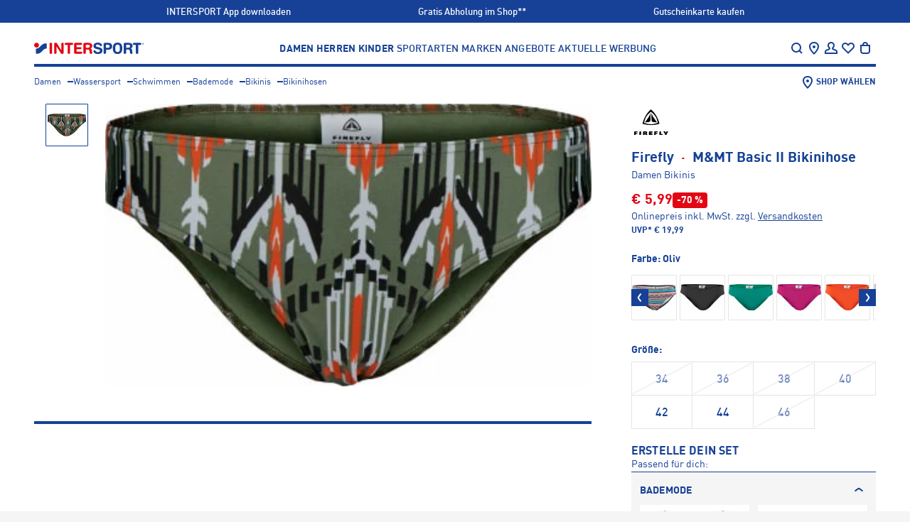

--- FILE ---
content_type: text/html;charset=utf-8
request_url: https://www.intersport.at/p/firefly-mmt-basic-ii-bikinihose-iic.firefly.4100443.106.html
body_size: 84887
content:
<!DOCTYPE html><html  lang="de"><head><meta charset="utf-8">
<meta name="viewport" content="width=device-width, initial-scale=1, maximum-scale=2">
<title>M&amp;MT Basic II Bikinihose Firefly</title>
<style>@charset "UTF-8";:root{--screen-size-sm:375px;--screen-size-md:768px;--screen-size-lg:1024px;--screen-size-xl:1114px;--screen-size-xxl:1280px}*{margin:0;max-height:1000000px;padding:0}html{box-sizing:border-box}*,:after,:before{box-sizing:inherit}img{border-style:none;display:block;height:auto;width:100%}a{color:inherit;text-decoration:none}a:hover{text-decoration:underline}input,select,textarea{color:#164196;font:100% FF DIN Pro for IIC,Arial,Helvetica,sans-serif;vertical-align:middle}fieldset,form{border-style:none}ol,ul{list-style:none}button,input[type=date],input[type=email],input[type=file],input[type=password],input[type=submit],input[type=text],textarea{-webkit-appearance:none;border-radius:0;box-shadow:none}input::-webkit-date-and-time-value{text-align:left}button{background:none;border:none;cursor:pointer;font-family:FF DIN Pro for IIC,Arial,Helvetica,sans-serif}article,aside,details,figcaption,figure,footer,header,hgroup,main,nav,section,summary{display:block}input[type=text]::-ms-clear,input[type=text]::-ms-reveal{display:none;height:0;width:0}@font-face{font-family:FF DIN Pro for IIC;font-style:normal;font-weight:400;src:url(/fonts/ffdinproforiic/ffdinproforiic-webfont.eot);src:url(/fonts/ffdinproforiic/ffdinproforiic-webfont.eot?#iefix) format("embedded-opentype"),url(/fonts/ffdinproforiic/ffdinproforiic-webfont.woff2) format("woff2"),url(/fonts/ffdinproforiic/ffdinproforiic-webfont.woff) format("woff"),url(/fonts/ffdinproforiic/ffdinproforiic-webfont.ttf) format("truetype"),url(/fonts/ffdinproforiic/ffdinproforiic-webfont.svg#ff_din_pro_for_iicregular) format("svg")}@font-face{font-family:FF DIN Pro for IIC;font-style:normal;font-weight:900;src:url(/fonts/ffdinproforiic/ffdinproforiic-black-webfont.eot);src:url(/fonts/ffdinproforiic/ffdinproforiic-black-webfont.eot?#iefix) format("embedded-opentype"),url(/fonts/ffdinproforiic/ffdinproforiic-black-webfont.woff2) format("woff2"),url(/fonts/ffdinproforiic/ffdinproforiic-black-webfont.woff) format("woff"),url(/fonts/ffdinproforiic/ffdinproforiic-black-webfont.ttf) format("truetype"),url(/fonts/ffdinproforiic/ffdinproforiic-black-webfont.svg#ff_din_pro_for_iicblack) format("svg")}@font-face{font-family:FF DIN Pro for IIC;font-style:normal;font-weight:700;src:url(/fonts/ffdinproforiic/ffdinproforiic-bold-webfont.eot);src:url(/fonts/ffdinproforiic/ffdinproforiic-bold-webfont.eot?#iefix) format("embedded-opentype"),url(/fonts/ffdinproforiic/ffdinproforiic-bold-webfont.woff2) format("woff2"),url(/fonts/ffdinproforiic/ffdinproforiic-bold-webfont.woff) format("woff"),url(/fonts/ffdinproforiic/ffdinproforiic-bold-webfont.ttf) format("truetype"),url(/fonts/ffdinproforiic/ffdinproforiic-bold-webfont.svg#ff_din_pro_for_iicbold) format("svg")}@font-face{font-family:FF DIN Pro for IIC;font-style:normal;font-weight:300;src:url(/fonts/ffdinproforiic/ffdinproforiic-light-webfont.eot);src:url(/fonts/ffdinproforiic/ffdinproforiic-light-webfont.eot?#iefix) format("embedded-opentype"),url(/fonts/ffdinproforiic/ffdinproforiic-light-webfont.woff2) format("woff2"),url(/fonts/ffdinproforiic/ffdinproforiic-light-webfont.woff) format("woff"),url(/fonts/ffdinproforiic/ffdinproforiic-light-webfont.ttf) format("truetype"),url(/fonts/ffdinproforiic/ffdinproforiic-light-webfont.svg#ff_din_pro_for_iiclight) format("svg")}@font-face{font-family:FF DIN Pro for IIC;font-style:normal;font-weight:500;src:url(/fonts/ffdinproforiic/ffdinproforiic-medium-webfont.eot);src:url(/fonts/ffdinproforiic/ffdinproforiic-medium-webfont.eot?#iefix) format("embedded-opentype"),url(/fonts/ffdinproforiic/ffdinproforiic-medium-webfont.woff2) format("woff2"),url(/fonts/ffdinproforiic/ffdinproforiic-medium-webfont.woff) format("woff"),url(/fonts/ffdinproforiic/ffdinproforiic-medium-webfont.ttf) format("truetype"),url(/fonts/ffdinproforiic/ffdinproforiic-medium-webfont.svg#ff_din_pro_for_iicmedium) format("svg")}@font-face{font-display:block;font-family:icomoon;font-style:normal;font-weight:400;src:url(/fonts/intersport/icomoon-icons/icomoon.eot?tcyjlk);src:url(/fonts/intersport/icomoon-icons/icomoon.eot?tcyjlk#iefix) format("embedded-opentype"),url(/fonts/intersport/icomoon-icons/icomoon.ttf?tcyjlk) format("truetype"),url(/fonts/intersport/icomoon-icons/icomoon.woff?tcyjlk) format("woff"),url(/fonts/intersport/icomoon-icons/icomoon.svg?tcyjlk#icomoon) format("svg")}[class*=" icon-"],[class^=icon-]{font-family:icomoon!important;speak:never;font-style:normal;font-variant:normal;font-weight:400;line-height:1;text-transform:none;-webkit-font-smoothing:antialiased;-moz-osx-font-smoothing:grayscale}.icon-service-42:before{content:""}.icon-pdf:before{content:""}.icon-location-new:before{content:""}.icon-link-arrow:before{content:""}.icon-arrow-round-right:before{content:""}.icon-arrow-round-right-filled:before{content:""}.icon-barcode:before{content:""}.icon-logo-round:before{content:""}.icon-service-36:before{content:""}.icon-service-39:before{content:""}.icon-service-40:before{content:""}.icon-service-41:before{content:""}.icon-service-1:before{content:""}.icon-service-2:before{content:""}.icon-service-3:before{content:""}.icon-service-4:before{content:""}.icon-service-5:before{content:""}.icon-service-6:before{content:""}.icon-service-7:before{content:""}.icon-service-8:before{content:""}.icon-service-9:before{content:""}.icon-service-10:before{content:""}.icon-service-11:before{content:""}.icon-service-12:before{content:""}.icon-service-13:before{content:""}.icon-service-14:before{content:""}.icon-service-15:before{content:""}.icon-service-16:before{content:""}.icon-service-17:before{content:""}.icon-service-18:before{content:""}.icon-service-19:before{content:""}.icon-service-20:before{content:""}.icon-service-21:before{content:""}.icon-service-22:before{content:""}.icon-service-23:before{content:""}.icon-service-24:before{content:""}.icon-service-25:before{content:""}.icon-service-26:before{content:""}.icon-service-27:before{content:""}.icon-service-28:before{content:""}.icon-service-29:before{content:""}.icon-service-30:before{content:""}.icon-service-31:before{content:""}.icon-service-32:before{content:""}.icon-service-33:before{content:""}.icon-service-34:before{content:""}.icon-service-35:before{content:""}.icon-service-37:before{content:""}.icon-mail:before{content:""}.icon-tiktok:before{content:""}.icon-done:before{content:""}.icon-gift:before{content:""}.icon-qrcode:before{content:""}.icon-running:before{content:""}.icon-track:before{content:""}.icon-trail:before{content:""}.icon-filters:before{content:""}.icon-print:before{content:""}.icon-edit:before{content:""}.icon-call-filled:before{content:""}.icon-directions:before{content:""}.icon-list:before{content:""}.icon-location:before{content:""}.icon-pocket:before{content:""}.icon-envelope:before{content:""}.icon-call:before{content:""}.icon-clock:before{content:""}.icon-info:before{content:""}.icon-truck:before{content:""}.icon-heart-filled:before{content:""}.icon-sold-out:before{content:""}.icon-warning:before{content:""}.icon-add-to-cart:before{content:""}.icon-nav-arrow-up:before{content:""}.icon-password-hide:before{content:""}.icon-minus:before{content:""}.icon-plus:before{content:""}.icon-sort:before{content:""}.icon-password-reveal:before{content:""}.icon-delete:before{content:""}.icon-logout:before{content:""}.icon-checkmark:before{content:""}.icon-clear-search:before{content:""}.icon-exit:before{content:""}.icon-question:before{content:""}.icon-returns:before{content:""}.icon-store:before{content:""}.icon-nav-arrow-down:before{content:""}.icon-facebook:before{content:""}.icon-instagram:before{content:""}.icon-twitter:before{content:""}.icon-youtube:before{content:""}.icon-comment:before{content:""}.icon-account:before{content:""}.icon-location-pin:before{content:""}.icon-nav-arrow-next:before{content:""}.icon-nav-arrow-prev:before{content:""}.icon-clear:before{content:""}.icon-hamburger-small:before{content:""}.icon-heart:before{content:""}.icon-search:before{content:""}.icon-shopping-bag:before{content:""}.icon-approved:before{content:""}.icon-envelope-2:before{content:""}.icon-map:before{content:""}.icon-refurbished:before{content:""}.icon-star:before{content:""}.icon-cross-close:before{content:""}html{height:-webkit-fill-available}body{background:#f5f5f5;color:#164196;font:14px/24px FF DIN Pro for IIC,Arial,Helvetica,sans-serif;min-width:320px;-webkit-text-size-adjust:100%;-ms-text-size-adjust:none;-webkit-font-smoothing:antialiased;-moz-osx-font-smoothing:grayscale;min-height:100vh;min-height:-webkit-fill-available;overflow-x:hidden}body.roboto{font-family:Roboto,FF DIN Pro for IIC,Arial,Helvetica,sans-serif}h1,h2,h3,h4,h5{text-transform:uppercase}h1{font-size:28px;line-height:32px}@media (min-width:1114px){h1{font-size:36px;line-height:40px}}h2{font-size:24px;line-height:32px}@media (min-width:1114px){h2{font-size:34px;line-height:40px}}h3{font-size:20px;letter-spacing:.2px;line-height:24px}@media (min-width:1114px){h3{font-size:28px;letter-spacing:.28px;line-height:32px}}h4{font-size:18px;line-height:24px}@media (min-width:1114px){h4{font-size:20px}}h5{font-size:11px;letter-spacing:.11px;line-height:12px}@media (min-width:1114px){h5{font-size:14px;letter-spacing:.14px;line-height:16px}}.body--overflow{overflow:hidden}.cursor-pointer{cursor:pointer}.layout{background:#fff}@media (min-width:1024px){.layout{overflow:hidden}}.main{overflow:hidden;position:relative}.main__headline{color:transparent;height:1px;left:0;overflow:hidden;position:absolute;top:0;width:1px}.main-title{letter-spacing:.24px;margin-bottom:13px}@media (min-width:768px){.main-title{letter-spacing:.34px}}.main-title__dot{background:#e30613;border-radius:100%;display:inline-flex;height:4px;margin:0 4px;width:4px}@media (min-width:768px){.main-title__dot{height:6px;width:6px}}.section{margin:0 auto 48px;max-width:1280px;padding:0 16px}@media (min-width:1024px){.section{margin-bottom:56px;padding:0 24px}}@media (min-width:1114px){.section{padding:0 48px}}.section--separated:before{border-top:4px solid #164196;content:"";display:block;margin-bottom:48px;width:100%}@media (min-width:1024px){.section--separated:before{margin-bottom:56px}}@media (min-width:1114px){.section--separated:before{padding:0 48px}}.section__title-wrap{align-items:flex-end;display:flex;gap:16px;margin-bottom:16px}@media (min-width:1024px){.section__title-wrap{margin-bottom:24px}}.section__title{font-size:20px;letter-spacing:.2px;line-height:24px}@media (min-width:1114px){.section__title{font-size:28px;letter-spacing:.28px;line-height:32px}}.section__slider{overflow:initial!important}.section__view-link{font-size:12px;font-weight:700;letter-spacing:.12px;line-height:16px;margin-bottom:2px;position:relative}@media (min-width:768px){.section__view-link{margin-bottom:4px}}.section__view-link:after{background:#c2c2c2;bottom:2px;content:"";height:1px;left:0;position:absolute;right:0}.section__view-link:hover{text-decoration:none}.section__view-link:hover:after{display:none}.badge-counter,.header__icon-badge,.sliding-menu__icon-badge{background:#e30613;border-radius:200px;color:#fff;font:700 11px/12px Arial,Helvetica,sans-serif;min-width:16px;padding:2px 3px;text-align:center}.sliding-menu{background:#ffffff80;display:flex;height:100%;left:0;position:fixed;top:0;visibility:hidden;width:100%;z-index:-1}.sliding-menu--active{visibility:visible;z-index:auto}@media (min-width:1024px){.sliding-menu--active{display:none}}.sliding-menu__holder{margin-left:auto;max-width:320px;position:relative;transform:translate(100%);transition:transform .5s linear;width:calc(100% - 40px)}.sliding-menu__holder--active{transform:translate(0)}.sliding-menu__inner{background:#164196;color:#fff;display:flex;flex-direction:column;height:100%;max-height:100%;overflow-y:auto}.sliding-menu__inner--sublevel{height:100%;left:100%;position:absolute;top:0;width:100%}.sliding-menu__inner--active{left:0}.sliding-menu__top{align-items:center;background:#fff;color:#164196;display:flex;justify-content:space-between;min-height:56px;padding:12px 16px}.sliding-menu__title{align-items:center;display:flex;font-size:12px;gap:3px;letter-spacing:.12px;line-height:16px;padding-top:4px;text-transform:uppercase}.sliding-menu__back-button{margin:-1px 0 0 -9px}.sliding-menu__icons-nav{display:flex;gap:12px;margin-right:-4px;padding-top:1px}@media (min-width:375px){.sliding-menu__icons-nav{gap:16px}}@media (min-width:1024px){.sliding-menu__icons-nav{gap:24px}}.sliding-menu__icon-opener{align-items:center;display:flex}.sliding-menu__icon-opener:hover{text-decoration:none}.sliding-menu__nav-icon{color:#164196;display:block;font-size:24px}.sliding-menu__icon-badge{margin-left:-2px}.sliding-menu__content{display:flex;flex-direction:column;font-size:16px;gap:16px;line-height:24px;padding:26px 16px 22px}.sliding-menu__nav{display:flex;flex-direction:column;gap:8px}.sliding-menu__nav:not(:last-child){border-bottom:4px solid #fff;margin-bottom:16px;padding-bottom:26px}.sliding-menu__nav--main{font-size:18px;text-transform:uppercase}.sliding-menu__nav-list{display:flex;flex-direction:column;gap:8px}.sliding-menu__nav-list--gender{font-weight:700}.sliding-menu__nav-button{align-items:center;color:#fff;display:flex;font-size:inherit;font-weight:inherit;justify-content:space-between;letter-spacing:.14px;line-height:inherit;padding:8px 0;text-align:left;text-transform:inherit;width:100%}.sliding-menu__nav-button--back{align-items:end;justify-content:start}.sliding-menu__arrow{font-size:23px;margin:-6px -3px 0 0}.sliding-menu__banners{display:flex;flex-direction:column;gap:22px}.sliding-menu__banners:not(:last-child){border-bottom:4px solid #fff;padding-bottom:26px}.sliding-menu__language-switcher{margin:0 -16px;width:calc(100% + 32px)}.sliding-menu__language-switcher .language-switcher__dropdown,.sliding-menu__language-switcher .language-switcher__opener{background:#164196;border-color:#164196;color:#fff}.sliding-menu__bottom{align-items:center;background:#082d78;display:flex;font-size:10px;font-weight:700;gap:4px;justify-content:space-between;line-height:12px;margin-top:auto;padding:13px 6px;text-transform:uppercase}.sliding-menu__bottom-item{width:calc(25% - 3px)}.sliding-menu__bottom-item,.sliding-menu__bottom-link{align-items:center;display:flex;flex-direction:column;gap:2px}.sliding-menu__bottom-link{width:100%}.sliding-menu__bottom-icon{font-size:24px}.open-nav{overflow:hidden;position:fixed;width:100vw}@media (min-width:768px){.open-nav{position:static;width:auto}}.open-nav .sliding-menu{visibility:visible;z-index:1}.open-nav .sliding-menu__inner{transform:translate(0)}.search-item{align-items:center;display:flex;font-size:16px;gap:20px;line-height:18px;position:relative}.search-item__image-box{align-items:center;display:flex;flex-shrink:0;height:125px;justify-content:center;width:125px}.search-item__image-box picture{align-items:center;display:flex;height:100%;justify-content:center;width:100%}.search-item__image{height:auto;max-height:100%;max-width:100%;-o-object-fit:contain;object-fit:contain;width:auto}.search-item__text-box{display:flex;flex-direction:column;flex-grow:1;gap:3px;padding-top:2px}.search-item__title{display:block;display:-webkit-box;font-weight:700;word-break:break-all;-webkit-line-clamp:2;-webkit-box-orient:vertical;overflow:hidden}.search-item__name{font-weight:500}.search-item__link{bottom:0;left:0;position:absolute;right:0;top:0}.search-item__price-row{align-items:center;display:flex;justify-content:space-between}.search-item__price-row .price-line__price--old:after{background:#164196;height:2px}.search-item__price-row .price-line__price--old+.price-line__price{color:#e30613}.search-banner{font-size:12px;gap:17px;line-height:16px}.search-banner,.search-banner__image-box{align-items:center;display:flex;position:relative}.search-banner__image-box{flex-shrink:0;height:91px;justify-content:center;width:120px}.search-banner__text-box{display:flex;flex-direction:column;flex-grow:1;gap:3px;padding-top:2px}.search-banner__title{font-size:16px;letter-spacing:0;line-height:18px}.search-banner__subtitle{color:#ccc;display:block;font-size:14px;font-weight:500;line-height:18px;text-transform:uppercase}.search-banner__link{bottom:0;left:0;position:absolute;right:0;top:0}.search-layer{background:#fff;display:flex;flex-direction:column;height:100%;left:0;overflow-y:auto;position:fixed;top:0;width:100%;z-index:5}@media (min-width:768px){.search-layer{height:auto;position:absolute}}.search-layer__top{background:#fff;border-bottom:4px solid #164196;color:#164196}@media (min-width:1024px){.search-layer__top{padding:0 24px}}@media (min-width:1114px){.search-layer__top{padding:0 48px}}.search-layer__form-wrap{align-items:center;display:flex;gap:12px;padding:10px 12px 10px 16px}@media (min-width:768px){.search-layer__form-wrap{justify-content:space-between}}@media (min-width:1114px){.search-layer__form-wrap{padding:20px 0 9px}}.search-layer__logo{display:none;width:155px}@media (min-width:768px){.search-layer__logo{display:block}}@media (min-width:1114px){.search-layer__logo{margin-right:5px}}.search-layer__logo-link{display:block;height:100%}.search-layer__logo-image{display:block;height:auto;width:100%}.search-layer__form{background:#f5f5f5;border:2px solid #f5f5f5;border-radius:1px;box-shadow:inset 0 -2px #164196;display:flex;flex-grow:1;gap:4px;padding:5px 6px 2px}@media (min-width:768px){.search-layer__form{margin-left:68px;margin-right:auto;max-width:688px;padding-top:4px}}.search-layer__button{color:#164196}.search-layer__icon{font-size:24px}.search-layer__input{-moz-appearance:textfield;background:#f5f5f5;border:none;color:#164196;display:block;font-size:14px;font-weight:400;height:24px;line-height:16px;outline:none;padding:4px 0;width:100%}.search-layer__input::-webkit-input-placeholder{color:#666}.search-layer__input:-moz-placeholder,.search-layer__input::-moz-placeholder{color:#666}.search-layer__input:-ms-input-placeholder{color:#666}@media (min-width:768px){.search-layer__input{padding:6px 0 2px}}.search-layer__closer{flex-shrink:0;width:24px}@media (min-width:768px){.search-layer__content-wrap{max-height:calc(100vh - 93px);overflow-y:auto}}@media (min-width:1114px){.search-layer__content-wrap{max-height:calc(100vh - 102px)}}.search-layer__content{font-size:14px;line-height:16px;padding:27px 30px}@media (min-width:768px){.search-layer__content{-moz-column-gap:30px;column-gap:30px;display:grid;grid-template-areas:"results products" "banners products";grid-template-columns:350px minmax(0,1fr);grid-template-rows:auto minmax(0,1fr);padding:50px 30px;width:100%}}@media (min-width:1114px){.search-layer__content{-moz-column-gap:50px;column-gap:50px;padding:47px 51px 50px}}.search-layer__content-block{display:flex;flex-direction:column;gap:10px;padding-bottom:23px}.search-layer__content-block:not(:first-child){border-top:1px solid #e5e5e5;padding-top:26px}@media (min-width:768px){.search-layer__content-block:not(:first-child){border-top:none;padding-top:0}.search-layer__content-block{padding-bottom:0}.search-layer__content-block--results{grid-area:results;margin-bottom:50px}.search-layer__content-block--products{grid-area:products;padding-left:30px;position:relative}.search-layer__content-block--products:before{border-left:1px solid #e5e5e5;bottom:3px;content:"";left:0;position:absolute;top:3px;width:1px}}@media (min-width:1114px){.search-layer__content-block--products{padding-left:50px}}@media (min-width:768px){.search-layer__content-block--banners{grid-area:banners}}.search-layer__products-wrap--related-exist{display:grid;gap:20px 50px;grid-auto-flow:dense}@media (min-width:1024px),(min-width:600px) and (max-width:767px){.search-layer__products-wrap--related-exist{grid-template-columns:minmax(0,1fr) minmax(0,1fr)}}.search-layer__products-col{display:flex;flex-direction:column;gap:10px}.search-layer__content-title{font-size:22px;font-weight:700;letter-spacing:0;line-height:26px;text-transform:uppercase}.search-layer__result-list{display:flex;flex-direction:column;font-size:20px;font-weight:500;gap:20px;line-height:24px;text-transform:uppercase}.search-layer__text-match{font-weight:900}.search-layer__result-link{display:flex;justify-content:space-between}.search-layer__result-link:hover{text-decoration:none}.search-layer__text-selection{color:#fff;display:inline-flex;font-weight:500;padding:0 3px;position:relative;z-index:1}.search-layer__text-selection:after{background:#164196;bottom:0;content:"";left:0;position:absolute;right:0;top:-2px;z-index:-1}.search-layer__text{font-weight:700}@media (min-width:768px){.search-layer__text{font-size:12px}}.search-layer__product-list{display:flex;flex-direction:column;gap:20px}@media (min-width:1114px){.search-layer__product-list{display:grid;gap:20px 50px;grid-auto-flow:dense;margin-bottom:4px}.search-layer__product-list--splited{grid-template-columns:minmax(0,1fr) minmax(0,1fr)}}.search-layer__all-products{display:flex;font-size:16px;font-weight:700;line-height:18px;padding:8px 0 4px;text-transform:uppercase}.search-layer__banners{display:flex;flex-direction:column;gap:20px}.dropdown-banner{font-size:12px;line-height:16px;position:relative}.dropdown-banner__image-box{margin-bottom:18px}@media (min-width:768px){.dropdown-banner__image-box{margin-bottom:16px}}.dropdown-banner__title{font-size:12px;letter-spacing:.12px;line-height:16px;margin-bottom:4px}@media (min-width:768px){.dropdown-banner__title{font-size:14px;letter-spacing:.14px;margin-bottom:8px}}.dropdown-banner__text{font-weight:500}.dropdown-banner__link{bottom:0;left:0;position:absolute;right:0;top:0}.brand-list{display:flex;flex-wrap:wrap;font-size:12px;font-weight:500;gap:14px 2px;line-height:16px;margin-bottom:14px}@media (min-width:1024px){.brand-list{gap:18px 16px}}.brand-list__item{width:calc(50% - 1px)}@media (min-width:1024px){.brand-list__item{width:calc(20% - 12.8px)}}.brand-list__link:hover{text-decoration:none}.brand-list__logo-box{align-items:center;background:#082d78;display:flex;height:80px;justify-content:center;margin-bottom:2px;padding:15px}@media (min-width:1024px){.brand-list__logo-box{height:110px;margin-bottom:6px}}.brand-list__logo{filter:brightness(0) invert(1);max-height:50px;max-width:100px;-o-object-fit:contain;object-fit:contain}.header{background:#fff;margin:0 auto;max-width:1280px;padding:0 16px 12px;position:sticky;top:0;z-index:3}@media (min-width:1024px){.header{padding:0 24px 4px;position:relative;z-index:4}}@media (min-width:1114px){.header{padding:0 48px 4px}}.header--overlay-shown:before{-webkit-backdrop-filter:blur(4px);backdrop-filter:blur(4px);content:"";height:2000vh;left:50%;position:absolute;top:100%;transform:translate(-50%);width:100vw}.header__holder{position:relative}.header__holder-inner{align-items:center;border-bottom:4px solid #164196;display:flex;justify-content:space-between;padding:16px 0 11px}@media (min-width:1024px){.header__holder-inner{background:#fff;padding:23px 0 10px;position:relative;z-index:3}}.header__logo{display:block;width:116px}@media (min-width:768px){.header__logo{width:155px}}@media (min-width:1114px){.header__logo{margin-right:5px}}.header__logo-link{display:block;height:100%}.header__logo-image{display:block;height:auto;width:100%}.header__nav{display:none;font-size:14px;font-weight:500;letter-spacing:.14px;line-height:16px;text-transform:uppercase}@media (min-width:768px){.header__nav{display:flex;gap:8px}}@media (min-width:1280px){.header__nav{gap:28px}}.header__nav-list{display:flex;gap:8px}@media (min-width:1280px){.header__nav-list{gap:20px}}.header__nav-list--gender{font-weight:700}@media (min-width:1280px){.header__nav-list--gender{gap:16px}}.header__nav-link{display:block;padding:2px 2px 0}.header__nav-link--active,.header__nav-link:hover{color:#fff}.header__nav-link:hover{background:#164196;text-decoration:none}.header__nav-link--active{background:#e30613}.header__dropdown{background:#164196;color:#fff;display:none;font-size:12px;gap:8px;left:0;line-height:16px;opacity:0;padding:38px 16px 24px;position:absolute;right:0;top:100%;transform:translateY(-100%);visibility:hidden;z-index:2}@media (min-width:768px){.header__dropdown{display:flex}}@media (min-width:1280px){.header__dropdown{gap:16px;padding:38px 32px 24px}}.header__dropdown--active,.header__dropdown--enter-active{animation:slide-drop .6s linear;opacity:1;transform:translateY(0);visibility:visible}.header__dropdown--active .header__dropdown-list,.header__dropdown--active .header__dropdown-title,.header__dropdown--enter-active .header__dropdown-list,.header__dropdown--enter-active .header__dropdown-title{animation:slide-was-active .4s linear;visibility:visible}.header__dropdown--inactive,.header__dropdown--leave-active{animation:un-slide .5s linear;opacity:1;transform:translateY(-100%);visibility:hidden}.header__dropdown--inactive .header__dropdown-list,.header__dropdown--inactive .header__dropdown-title,.header__dropdown--leave-active .header__dropdown-list,.header__dropdown--leave-active .header__dropdown-title{animation:un-slide .7s linear;opacity:1;transform:translateY(-100%);visibility:hidden}.header__dropdown-column{display:none;flex-direction:column;gap:16px;width:calc(16.66667% - 13.33333px)}.header__dropdown-column--banners{flex-shrink:0;gap:24px;margin-left:auto;width:173px}@media (min-width:1280px){.header__dropdown-column--banners{padding-left:16px;width:189px}}.header__dropdown-column--brands{flex-grow:1}.header__dropdown-column--active{display:flex}.header__dropdown-title{font-size:14px;letter-spacing:.14px;line-height:16px}.header__dropdown-list{display:flex;flex-direction:column;gap:12px;margin-bottom:16px}.header__dropdown-banner{display:flex;flex-direction:column;gap:8px}.header__dropdown-figure{margin-bottom:8px}.header__dropdown-text{font-weight:500}.header__search-opener{align-items:center;background:#f5f5f5;border-radius:1px;bottom:0;color:#666;display:flex;font-size:14px;gap:4px;left:16px;line-height:16px;padding:7px 8px 4px;position:absolute;right:16px}@media (min-width:768px){.header__search-opener{flex-shrink:0;margin-left:20px;padding:6px 8px;position:relative;width:168px}}.header__search-icon{color:#164196;font-size:24px}.header__icons-nav{display:flex;gap:12px;margin-right:-4px;padding-top:1px}@media (min-width:375px){.header__icons-nav{gap:16px}}@media (min-width:1024px){.header__icons-nav{margin-right:0;padding-right:3px}}@media (min-width:1280px){.header__icons-nav{gap:24px}}@media (min-width:768px){.header__icons-item{margin-bottom:-18px;padding-bottom:18px;position:relative}}@media (min-width:1024px){.header__icons-item--menu{display:none}}.header__icons-item--location{display:none}@media (min-width:768px){.header__icons-item--location{display:block}.header__icons-item--products-shown:after{background:#fff;border:1px solid #164196;border-bottom:none;bottom:-1px;content:"";left:-14px;position:absolute;right:-4px;top:-11px}}.header__icons-item:hover .tooltip{display:block}.header__icon-opener{align-items:center;color:inherit;cursor:pointer;display:flex}@media (min-width:768px){.header__icon-opener{position:relative;z-index:1}}.header__icon-opener:hover{text-decoration:none}.header__nav-icon{font-size:24px}.header__icon-badge{margin-left:-2px}@keyframes un-slide{0%{opacity:1;transform:translateY(0);visibility:visible}to{opacity:.8;transform:translateY(-100%)}}@keyframes slide-drop{0%{opacity:1;transform:translateY(-100%);visibility:visible}to{opacity:1;transform:translateY(0)}}@keyframes slide-was-active{0%{opacity:0;visibility:visible}to{opacity:1}}.footer{background-color:#ecf0f9;display:flex;flex-direction:column;gap:32px;margin:0 auto;max-width:1280px;padding:32px 16px;position:relative;z-index:1}@media (min-width:1024px){.footer{padding:0 24px 32px}}@media (min-width:1114px){.footer{padding:0 48px 32px}}.footer:before{background-color:#ecf0f9;bottom:0;left:-1000%;position:absolute;top:0;width:3000%;z-index:-1}@media (min-width:1114px){.footer:before{content:""}}.footer__first{display:flex;flex-direction:column;font-size:14px;gap:32px;line-height:16px}@media (min-width:768px){.footer__first{border-bottom:1px solid #164196;display:grid;grid-template-columns:1fr 2fr;padding-bottom:38px;padding-top:54px}}.footer__second{display:flex;flex-direction:column;gap:32px}@media (min-width:768px){.footer__second{display:grid;grid-template-columns:[left] 1fr [center] 1fr [right] 1fr}.footer__second .footer-legal{align-content:center;grid-column:center;justify-self:center;row-gap:8px}.footer__second .footer-payments{grid-column:right;justify-self:end}}.footer__third{display:grid;gap:32px}@media (min-width:768px){.footer__third{grid-template-columns:[uvp] 1fr [copyright] auto}.footer__third .footer-uvp{grid-column:uvp}.footer__third .footer-copyright{align-self:end;grid-column:copyright}}.footer__contact,.footer__holder{display:flex;flex-direction:column;gap:32px}.footer__contact{font-weight:400;width:100%}@media (min-width:768px){.footer__contact{gap:56px}}.footer__contact-box{display:flex;flex-direction:column;gap:12px;width:100%}.footer__contact-box--social{gap:16px}@media (min-width:768px){.footer__contact-box{gap:16px}}.footer__title{display:block;font-size:14px;font-weight:700;text-transform:uppercase}.footer__text--email{font-weight:500}.footer__text-link{text-decoration:underline;text-decoration-color:#c2c2c2}.footer__text-link:hover{text-decoration:none}.footer__text-link--email{font-weight:700}.footer .footer-legal{margin-left:-16px}.footer-main-list{border-bottom:1px solid #164196}@media (min-width:768px){.footer-main-list{border-bottom:none;display:flex;flex-shrink:0;flex-wrap:wrap;gap:24px 16px}}@media (min-width:1024px){.footer-main-list{flex-wrap:nowrap}}@media (min-width:768px){.footer-links-column{display:flex;flex-direction:column;flex-shrink:0;gap:16px;width:calc(50% - 8px)}}@media (min-width:1024px){.footer-links-column{width:calc(25% - 12px)}}.footer-links-column__title{display:block;font-size:14px;font-weight:700;text-transform:uppercase}.footer-links-column__toggler{border-top:1px solid #164196;color:#164196;display:block;font-size:18px;font-weight:700;letter-spacing:.14px;line-height:24px;padding:20px 25px 20px 0;position:relative;text-align:left;text-transform:uppercase;width:100%}.footer-links-column__toggler:after,.footer-links-column__toggler:before{background:#164196;content:"";position:absolute;top:50%;transform:translateY(-50%)}@media (min-width:768px){.footer-links-column__toggler:after,.footer-links-column__toggler:before{display:none}}.footer-links-column__toggler:before{height:2px;right:4px;width:16px}.footer-links-column__toggler:after{height:16px;right:11px;width:2px}.footer-links-column__toggler--active:after{display:none}@media (min-width:768px){.footer-links-column__toggler{border:none;cursor:text;font-size:14px;letter-spacing:.16px;line-height:16px;padding:0}}.footer-links-column__list{display:none;flex-direction:column;font-weight:500;gap:16px;padding:7px 0 21px}@media (min-width:768px){.footer-links-column__list{display:flex;gap:12px;padding:0}}.footer-links-column__list--shown{display:flex}.footer-links-column-item-link{font-size:14px;font-weight:400;line-height:16px}.footer-links-column-item-subtitle{border-top:1px solid #164196;display:none;font-size:18px;letter-spacing:.14px;line-height:24px;padding:20px 25px 20px 0;position:relative;text-transform:uppercase;width:100%}@media (min-width:768px){.footer-links-column-item-subtitle{border:none;display:block;font-size:14px;letter-spacing:.16px;line-height:16px;margin:4px 0;padding:0}}.footer-links-subheadline-mobile{border-top:1px solid #164196;display:block;font-size:18px;letter-spacing:.14px;line-height:24px;padding:20px 25px 20px 0;position:relative;text-transform:uppercase;width:100%}@media (min-width:768px){.footer-links-subheadline-mobile{border:none;display:none;font-size:14px;letter-spacing:.16px;line-height:16px;margin:4px 0;padding:0}}.footer-links-subheadline-mobile__icon{display:block;position:absolute;right:0;top:50%;transform:translateY(-50%)}@media (min-width:768px){.footer-links-subheadline-mobile__icon{display:none}}.footer-links-subheadline-mobile__link{bottom:0;left:0;position:absolute;right:0;top:0}.footer-service-ki{display:flex;justify-content:space-between}@media (min-width:768px){.footer-service-ki{max-width:302px}}.service-ki-logo{display:flex;flex-direction:column;height:40px;justify-content:space-between;width:121px}.service-ki-logo__text{font-size:14px;font-weight:500}.service-ki-btn{align-items:center;background:conic-gradient(from -65deg,#164196,#3d07ff 270deg,#00e5ff 1turn);border-radius:40px;display:flex;font-size:14px;font-weight:700;height:40px;justify-content:center;padding:2px;text-transform:uppercase}.service-ki-btn:hover{text-decoration:none}.service-ki-btn__icon{font-size:22px}.service-ki-btn__bg-helper{align-items:center;background-color:#fff;border-radius:40px;display:flex;height:36px;justify-content:center;padding-left:8px;padding-right:16px}.footer-app-download{display:flex;gap:12px}.footer-app-download__qr-code{display:none}.footer-app-download__title{font-size:14px;font-weight:700;line-height:16px;text-transform:uppercase}.footer-app-download__buttons-wrapper{display:flex;flex-direction:column;gap:12px;justify-content:center}.footer-app-download__buttons-bar{display:flex;gap:8px}.footer-app-download .button-app{background-color:#000;border:1px solid #a6a6a6;border-radius:6px;color:#fff;-moz-column-gap:5px;column-gap:5px;display:grid;grid-template-rows:auto auto;padding:4px 8px}.footer-app-download .button-app:hover{text-decoration:none}.footer-app-download .button-app__icon{align-self:center;grid-column:1/span 1;grid-row:1/span 2;justify-self:center}.footer-app-download .button-app__prefix{align-self:end;display:block;font-size:8px;grid-column:2/span 1;grid-row:1/span 1;justify-self:start;line-height:10px}.footer-app-download .button-app__label{align-self:start;display:block;font-size:14px;font-weight:500;grid-column:2/span 1;grid-row:2/span 1;justify-self:start;line-height:16px;margin-top:-3px}@media (min-width:768px){.footer-app-download__qr-code{background-color:#fff;border-radius:4px;display:block;height:64px;padding:4px;width:64px}.footer-app-download__title{font-weight:500;text-transform:none}.footer-app-download__buttons-wrapper{gap:8px}.footer-app-download .button-app{background-color:#000;border:1px solid #a6a6a6;border-radius:4px;color:#fff;-moz-column-gap:2px;column-gap:2px;display:grid;grid-template-rows:auto auto;height:24px;padding:1px 4px 2px}.footer-app-download .button-app:hover{text-decoration:none}.footer-app-download .button-app__icon{align-self:center;grid-column:1/1;grid-row:1/-1;justify-self:center}.footer-app-download .button-app__prefix{align-self:end;display:block;font-size:7px;grid-area:1/title;justify-self:start;line-height:9px}.footer-app-download .button-app__label{align-self:start;display:block;font-size:11px;font-weight:500;grid-area:2/title;justify-self:start;line-height:13px;margin-top:-3px}.footer-app-download .button-app--apple .button-app__icon,.footer-app-download .button-app--google .button-app__icon{height:14px}}.footer-legal{display:flex;flex-wrap:wrap;font-size:12px;font-weight:500;line-height:16px;row-gap:16px}@media (min-width:768px){.footer-legal{justify-content:center}}.footer-legal__item{align-items:center;display:flex}.footer-legal__item:before{background:#e30613;border-radius:100%;content:"";display:inline-flex;height:2px;margin:5px 8px 3px;width:2px}.footer-legal__item--first-in-row:before{opacity:0}.footer-legal__item--button button{color:currentColor;font-size:inherit;font-weight:inherit;line-height:inherit}.footer-legal__item--button button:hover{text-decoration:underline}.footer-payments{align-items:center;display:flex;gap:23px}.footer-payments__item-wrapper{align-items:center;display:flex;height:18px}.footer-payments__item-wrapper img{max-height:100%}.footer-social{-moz-column-gap:10px;column-gap:10px;display:grid;grid-template-columns:repeat(3,42px);row-gap:16px}@media (min-width:375px){.footer-social{grid-template-columns:repeat(6,42px)}}.footer-social__link{align-items:center;background:#fff;border-radius:100%;display:flex;height:42px;justify-content:center;width:42px}.footer-social__link:hover{text-decoration:none}.footer-copyright{font-size:12px;font-weight:500;line-height:16px}.checkbox-row{display:flex;flex-wrap:wrap;gap:16px;position:relative}.checkbox-row--error .checkbox-row__note--error{display:block}.checkbox-row__input{display:none}.checkbox-row__label{color:#666;cursor:pointer;font-size:14px;line-height:16px;padding-left:28px;padding-top:2px;position:relative}.checkbox-row__label:before{background:#fff;border:1px solid #164196;border-radius:2px;content:"";height:16px;left:0;position:absolute;top:1px;width:16px}.checkbox-row__link{color:#164196;font-weight:500;text-decoration:underline}.checkbox-row--checked>.checkbox-row__label:before,.checkbox-row__input:checked+.checkbox-row__label:before{background:#164196;border:none;color:#fff;content:"";font-family:icomoon;font-size:16px;line-height:16px}.checkbox-row__note{color:#666;display:none;flex-shrink:0;font-size:12px;line-height:16px;margin-bottom:16px;width:100%}.checkbox-row__note--error{color:#e30613}.radio__label{color:#666;cursor:pointer;display:flex;font-size:12px;gap:8px;line-height:16px;padding-top:2px}.radio__label:before{background:#fff;border:1px solid #164196;border-radius:100%;content:"";display:block;height:16px;margin-top:-2px;width:16px}.radio__label--checked:before{background:#164196;box-shadow:inset 0 0 0 3px #fff}.input-box{margin-top:8px;position:relative}.input-box--active .input-box__icon-wrap,.input-box--error .input-box__icon-wrap,.input-box--valid .input-box__icon-wrap{display:block}.input-box--active .input-box__text-input,.input-box--error .input-box__text-input,.input-box--valid .input-box__text-input{padding-right:35px}.input-box--active .input-box__pass-switcher{display:block}.input-box--error .input-box__text-input{box-shadow:inset 0 -2px #e30613}.input-box--error .input-box__clear-field,.input-box--error .input-box__note--error{display:block}.input-box--error .input-box__requirement-list{display:none}.input-box--valid .input-box__icon--valid{display:block}.input-box__icon-wrap{position:absolute;right:12px;top:12px}.input-box__icon-wrap,.input-box__pass-switcher{color:#164196;display:none}.input-box__clear-field{color:#e30613;display:none}.input-box__icon{color:inherit;font-size:16px}.input-box__icon--valid{color:#129f10;display:none}.input-box__text-input,.input-box__textarea{-moz-appearance:textfield;background:#f5f5f5;border:2px solid #f5f5f5;color:#164196;display:block;font-size:14px;font-weight:400;height:40px;line-height:16px;margin-bottom:6px;outline:none;padding:11px 14px 9px;width:100%}.input-box__text-input::-webkit-input-placeholder,.input-box__textarea::-webkit-input-placeholder{color:#666}.input-box__text-input:-moz-placeholder,.input-box__text-input::-moz-placeholder,.input-box__textarea:-moz-placeholder,.input-box__textarea::-moz-placeholder{color:#666}.input-box__text-input:-ms-input-placeholder,.input-box__textarea:-ms-input-placeholder{color:#666}.input-box__text-input:-webkit-autofill,.input-box__textarea:-webkit-autofill{-webkit-box-shadow:inset 0 0 0 30px #f5f5f5;-webkit-text-fill-color:#164196!important}.input-box__text-input::-webkit-inner-spin-button,.input-box__text-input::-webkit-outer-spin-button,.input-box__textarea::-webkit-inner-spin-button,.input-box__textarea::-webkit-outer-spin-button{-webkit-appearance:none;margin:0}.input-box__textarea{height:100px;resize:none}.input-box__label{background:#f5f5f5;color:#3c3c3b;font-size:12px;left:0;line-height:12px;padding:4px 16px 0;position:absolute;top:-8px}.input-box__label--sr-only{height:1px;overflow:hidden;padding:0;position:absolute;width:1px;clip:rect(0,0,0,0);border:0;clip-path:inset(50%);white-space:nowrap}.input-box__note{color:#666;display:none;font-size:12px;line-height:16px;margin-bottom:4px}.input-box__note--valid{color:#129f10}.input-box__note--error{color:#e30613}.input-box__note-link{color:#164196}.input-box__text-button{color:#164196;display:block;font-size:12px;font-weight:500;line-height:16px;margin:0 0 4px 15px;text-decoration:underline}.input-box__requirement-list{color:#666;padding:0 0 8px 7px}.input-box__requirement-item{padding-left:11px;position:relative}.input-box__requirement-item:before{background:#666;border-radius:100%;content:"";height:4px;left:0;margin-top:-2px;position:absolute;top:50%;width:4px}.input-box__requirement-item--success{color:#148a03}.input-box__requirement-item--success:before{background:#148a03}.custom-select{position:relative}.custom-select__opener{align-items:center;background:#fff;border:1px solid #e5e5e5;color:#666;display:flex;font-size:14px;font-weight:500;gap:12px;line-height:16px;overflow:hidden;padding:16px 40px 14px 15px;position:relative;text-overflow:ellipsis;white-space:nowrap;width:100%}.custom-select__opener:after{color:#164196;content:"";font-family:icomoon;font-size:24px;position:absolute;right:11px;top:50%;transform:translateY(-50%)}.custom-select__opener--active:after{content:""}.custom-select__opener--changed{color:#164196}.custom-select__dropdown{background:#fff;border:1px solid #e5e5e5;border-top:0 solid #e5e5e5;display:none;font-size:14px;left:0;line-height:16px;position:absolute;right:0;top:100%;z-index:1}.custom-select__dropdown--bottom{border-bottom-width:0;border-top-width:1px;bottom:100%;top:auto}.custom-select__dropdown--open{display:block}.custom-select__dropdown-item{overflow:hidden;padding:16px 15px 14px;text-overflow:ellipsis;white-space:nowrap}.custom-select__dropdown-item:not(:last-child){border-bottom:1px solid #e5e5e5}.fix-for-disable-autocomplete{opacity:0;position:absolute;z-index:-1}.button{align-self:self-start;background:#164196;border:2px solid #164196;border-radius:200px;color:#fff;cursor:pointer;display:inline-flex;font-size:16px;font-weight:700;gap:8px;justify-content:center;letter-spacing:.16px;line-height:24px;overflow:hidden;padding:11px 30px 9px;position:relative;text-overflow:ellipsis;text-transform:uppercase;white-space:nowrap}.button:after{border:2px solid #fff;border-left-color:#ffffff40;border-radius:100%;content:"";height:19px;left:50%;margin:-9px 0 0 -9px;position:absolute;top:50%;visibility:hidden;width:19px}.button:focus,.button:hover{text-decoration:none}.button--white{background:#fff;border-color:#fff;color:#164196}.button--white:after{border-color:#164196 #164196 #164196 rgba(22,65,150,.05)}.button--red{background:#e30613;border-color:#e30613}.button--grey{background:#f5f5f5;border-color:#f5f5f5;color:#164196}.button--black{background:#000;border-color:#000;color:#fff}.button--loading{color:transparent}.button--loading:after{animation:rotation 2s linear infinite;visibility:visible}.button--disabled{background:#c2c2c2;border-color:#c2c2c2;color:#fff;cursor:not-allowed;opacity:.6}.button--full-width{width:100%}.button--small{font-size:14px;padding-bottom:5px;padding-top:7px}.button__icon{font-size:24px}.button__icon--red{color:#e30613}@keyframes rotation{0%{transform:rotate(0)}to{transform:rotate(1turn)}}.image-flexible{height:100%}.image-flexible,.image-flexible__spinner{align-items:center;display:flex;justify-content:center;width:100%}.image-flexible__spinner{position:relative}.image-flexible__spinner:after{animation:rotation 1s linear infinite;border:2px solid #164196;border-left-color:#c2c2c280;border-radius:100%;box-sizing:border-box;content:"";height:28px;left:50%;margin:-14px 0 0 -14px;opacity:.75;position:absolute;top:50%;transform:translate(-50%,-50%);width:28px}.tooltip{background:#164196;border:1px solid #fff;color:#fff;display:none;font-size:14px;left:50%;line-height:16px;margin-top:9px;padding:7px 8px 5px;position:absolute;top:100%;transform:translate(-50%);white-space:nowrap}.tooltip--active{display:block}.tooltip:after{border:8px solid transparent;border-bottom-color:#164196;bottom:100%;content:"";left:50%;margin:0 0 0 -8px;position:absolute}.price-line{display:flex;flex-wrap:wrap;gap:8px}.price-line__price{position:relative}.price-line__price--crossed:after{background:currentColor;content:"";height:1px;left:0;margin-top:-2px;position:absolute;top:50%;width:100%}.product-item{display:flex;font-size:11px;gap:8px;letter-spacing:.11px;line-height:12px;position:relative}.product-item__image-box{align-items:center;display:flex;flex-shrink:0;height:80px;justify-content:center;width:80px}.product-item__image-box--big{height:104px;width:104px}.product-item__image{max-height:100%;max-width:100%;-o-object-fit:contain;object-fit:contain}.product-item__text-box{display:flex;flex-direction:column;flex-grow:1;padding-top:2px}.product-item__title{display:block;display:-webkit-box;font-size:11px;font-weight:700;line-height:12px;margin-bottom:4px;padding-top:3px;text-transform:none;word-break:break-all;-webkit-line-clamp:2;-webkit-box-orient:vertical;overflow:hidden}.product-item__category{letter-spacing:0;margin-bottom:8px}.product-item__details{display:flex;flex-wrap:wrap;gap:8px;margin-bottom:auto;margin-top:4px}.product-item__param{display:flex;gap:4px}.product-item__param-value{letter-spacing:.11px}.product-item__param-value--size{text-transform:uppercase}.product-item__quantity-line{display:flex;gap:5px}.product-item__remove{align-self:self-start;color:inherit;flex-shrink:0;position:relative;width:24px;z-index:1}.product-item__remove-icon{font-size:24px}.product-item__link{bottom:0;left:0;position:absolute;right:0;top:0}.product-item__price-line{margin-bottom:-2px}.product-item__quantity-line+.product-item__price-line{margin-top:10px}.dropdown-box{background:#164196;border:1px solid #164196;color:#fff;font-size:14px;line-height:16px;margin-top:-16px;padding:0 15px;position:absolute;right:0;top:100%;width:296px}@media (min-width:375px){.dropdown-box{width:320px}}@media (min-width:768px){.dropdown-box{margin-top:0}}.dropdown-box--white{background:#fff;color:#164196;right:-4px}.dropdown-box--white:before{content:"";height:100vh;left:0;position:fixed;top:0;width:100vw;z-index:-1}@media (min-width:768px){.dropdown-box--white:before{display:none}}.dropdown-box--account{display:none}@media (min-width:768px){.dropdown-box--account{display:block}}.dropdown-box__top{align-items:center;display:flex;justify-content:space-between;min-height:56px;padding:16px 0 14px}.dropdown-box__title{align-items:center;display:flex;font-size:12px;letter-spacing:.12px;line-height:16px;text-transform:uppercase}.dropdown-box__title-icon{font-size:16px;margin:0 8px 4px 0}.dropdown-box__title-dot{display:inline-flex;margin:0 5px}.dropdown-box__closer{color:inherit}.dropdown-box__icon{font-size:24px}.dropdown-box__menu{border-top:1px solid #fff;padding:16px 0}.dropdown-box__menu-link{display:block;padding:12px 0}.dropdown-box__menu-link:hover{text-decoration:none}.dropdown-box__logout-link{align-items:center;cursor:pointer;display:flex;gap:4px;padding-bottom:16px;width:100%}.dropdown-box__logout-link:hover{text-decoration:none}.dropdown-box__cart{border-bottom:4px solid #164196;border-top:1px solid #164196;max-height:323px;overflow-y:auto}.dropdown-box__cart-set{border-bottom:1px solid #164196;border-top:1px solid #164196;display:flex;flex-direction:column;gap:16px;margin:-1px 0;padding-top:16px}.dropdown-box__cart-set .dropdown-box__cart-item{padding-top:0}.dropdown-box__cart-set .dropdown-box__cart-item:not(:first-child){border-top:none}.dropdown-box__set-header{display:flex;gap:8px;justify-content:space-between}.dropdown-box__set-info{display:flex;flex-direction:column;flex-grow:1;gap:8px;padding-top:4px}.dropdown-box__set-title{display:block;font-size:14px;font-weight:700;line-height:16px}.dropdown-box__remove{align-self:self-start;color:inherit;display:flex;flex-shrink:0;position:relative;width:24px;z-index:1}.dropdown-box__remove-icon{font-size:24px}.dropdown-box__cart-item{padding:16px 0}.dropdown-box__cart-item:not(:first-child){border-top:1px solid #164196}.dropdown-box__removing{align-items:center;background:#f5f5f5;display:flex;flex-direction:column;gap:16px;justify-content:center;min-height:104px;padding-top:4px}.dropdown-box__cancel-removing{color:inherit;font-size:12px;font-weight:700;letter-spacing:.12px;line-height:16px;text-decoration:underline;text-transform:uppercase}.dropdown-box__cancel-removing:hover{text-decoration:none}.dropdown-box__total{display:flex;flex-direction:column;gap:16px;padding:22px 0}.dropdown-box__calculation-row{display:flex;gap:8px;justify-content:space-between}.dropdown-box__calculation-category{flex-grow:1}.dropdown-box__calculation-value{flex-shrink:0;font-size:12px;text-align:right;width:85px}.dropdown-box__total-row{display:flex;font-weight:700;gap:8px;justify-content:space-between;letter-spacing:.12px;text-transform:uppercase}.dropdown-box__buttons{display:flex;flex-direction:column;gap:8px;padding:12px 0}.info-bar{color:#fff;font-size:13px;font-weight:500;line-height:16px;margin:0 auto 12px;max-width:1280px;padding:0 16px}@media (min-width:1024px){.info-bar{margin-bottom:18px;padding:0 24px}}@media (min-width:1114px){.info-bar{margin-bottom:32px;padding:0 48px}}.info-bar__inner,.info-bar__inner-wrap{position:relative}.info-bar__inner{align-items:center;display:flex;justify-content:center;min-height:48px;padding:10px 24px 6px;text-align:center}.info-bar__text-link{position:relative;text-decoration:underline;z-index:1}.info-bar__text-link:hover{text-decoration:none}.info-bar__closer{color:#fff;display:flex;font-size:24px;position:absolute;right:10px;top:50%;transform:translateY(-50%);z-index:1}.info-bar__link{bottom:0;left:0;position:absolute;right:0;top:0}.main-banner{position:relative}.main-banner:hover{text-decoration:none}@media (min-width:768px){.main-banner{display:flex;width:100%}.main-banner__image-box{flex-shrink:0;order:1;width:56.083%}}@media (min-width:1024px){.main-banner__image-box{width:66.892%}}.main-banner__image{min-height:100%;-o-object-fit:cover;object-fit:cover}.main-banner__text-box{background:#164196;color:#fff;display:flex;flex-direction:column;gap:24px;min-height:152px;padding:16px}@media (min-width:768px){.main-banner__text-box{flex-grow:1;gap:32px;justify-content:center;padding:24px}}.main-banner__text-holder{display:flex;flex-direction:column;gap:8px}@media (min-width:1024px){.main-banner__text-holder{gap:16px}}.main-banner__brand-box{align-items:center;display:none;height:48px;width:48px}@media (min-width:768px){.main-banner__brand-box{display:flex}.main-banner__brand-box:not(.main-banner__brand-box--small){height:56px;margin-bottom:32px;width:56px}}.main-banner__subtitle{display:-webkit-box;-webkit-line-clamp:2;-webkit-box-orient:vertical;font-size:11px;letter-spacing:.11px;line-height:12px;overflow:hidden;text-transform:uppercase}@media (min-width:1024px){.main-banner__subtitle{display:block}}@media (min-width:1114px){.main-banner__subtitle{font-size:14px;letter-spacing:.14px;line-height:16px}}.main-banner__title{font-size:20px;letter-spacing:.2px;line-height:24px}@media (min-width:1114px){.main-banner__title{font-size:28px;letter-spacing:.28px;line-height:32px}}.main-banner__title{display:-webkit-box;-webkit-line-clamp:2;-webkit-box-orient:vertical;overflow:hidden}@media (min-width:1024px){.main-banner__title{display:block;font-size:36px;line-height:40px}}.main-banner__button{margin-top:auto}@media (min-width:1024px){.main-banner__button{margin-top:0;padding:15px 39px 13px}.main-banner__button--small{font-size:14px;letter-spacing:.14px;padding-left:22px;padding-right:22px}}.main-banner__link{bottom:0;left:0;position:absolute;right:0;top:0;z-index:1}.banner-module{position:relative}@media (min-width:768px){.banner-module{display:flex;width:100%}}@media (min-width:1024px){.banner-module--reversed{flex-direction:row-reverse}}.banner-module--columns{display:grid;gap:12px 8px}@media (min-width:768px){.banner-module--columns{gap:16px;grid-template-columns:repeat(auto-fit,minmax(100px,1fr))}}.banner-module--overlay-images{flex-direction:column}.banner-module--clickable{cursor:pointer}.banner-module__image-banner{position:relative}.banner-module__column{display:flex;flex-direction:column;height:100%}.banner-module__column--clickable{cursor:pointer}.banner-module__image-box{width:100%}@media (min-width:768px){.banner-module__image-box--big-banner{flex-shrink:0;order:1;width:56.083%}}@media (min-width:1024px){.banner-module__image-box--big-banner{width:66.892%}}@media (min-width:768px){.banner-module__image-box--medium-banner{flex-shrink:0;order:1;width:50%}}.banner-module__image-box--overlay{margin-bottom:-28.823%;margin-left:14px;width:54.17%}@media (min-width:768px){.banner-module__image-box--overlay{margin:6.25% 3.041% 7.095% -17.315%;order:1;width:34.629%}}.banner-module__image-box--double{display:grid;grid-template-columns:44.45% 55.55%}.banner-module__image-wrap{display:flex;flex-direction:column;gap:12px;padding:0 14px}@media (min-width:768px){.banner-module__image-wrap{display:grid;gap:26px;grid-template-columns:repeat(auto-fit,minmax(100px,1fr));padding:0 51px 0 64px}}.banner-module__image{min-height:100%;-o-object-fit:cover;object-fit:cover}.banner-module__text-box{background:#164196;color:#fff;display:flex;flex-direction:column;gap:9px;padding:14px}@media (min-width:768px){.banner-module__text-box{flex-grow:1;justify-content:center;padding:24px}}.banner-module__text-box--grey{background:#f5f5f5;color:#164196}.banner-module__text-box--white{background:#fff;color:#164196}.banner-module__text-box--column{justify-content:flex-start}.banner-module__text-box--overlay{padding-top:calc(28.823% + 20px)}@media (min-width:768px){.banner-module__text-box--overlay{padding:24px calc(17.315% + 24px) 24px 65px}}.banner-module__text-box--overlay-images{margin-bottom:-60.5%;padding-bottom:calc(60.5% + 16px)}@media (min-width:768px){.banner-module__text-box--overlay-images{margin-bottom:-14.105%;padding:71px 51px calc(14.105% + 51px) 64px}}.banner-module__text-holder{display:flex;flex-direction:column;gap:8px}@media (min-width:1024px){.banner-module__text-holder{gap:16px}.banner-module__text-holder--overlay{max-width:500px}}.banner-module__brand-box{align-items:center;display:flex;height:48px;justify-content:center;width:48px}.banner-module__brand-box--mobile-hidden{display:none}@media (min-width:768px){.banner-module__brand-box--mobile-hidden{display:flex}}.banner-module__brand-box picture{align-items:center;display:flex;height:100%;justify-content:center;width:100%}.banner-module__brand-logo{max-height:100%;max-width:100%;-o-object-fit:contain;object-fit:contain}.banner-module__subtitle{display:block;font-size:12px;letter-spacing:.11px;line-height:17px;text-transform:uppercase}@media (min-width:1024px){.banner-module__subtitle{font-size:16px;line-height:16px}}@media (min-width:1114px){.banner-module__subtitle{letter-spacing:.14px}}@media (min-width:1024px){.banner-module__subtitle--small{font-size:14px}}.banner-module__title{font-size:20px;letter-spacing:.2px;line-height:24px}@media (min-width:1114px){.banner-module__title{font-size:28px;letter-spacing:.28px;line-height:32px}}.banner-module__title{font-size:24px;line-height:32px}@media (min-width:1024px){.banner-module__title{font-size:34px;line-height:40px}}.banner-module__title--small{font-size:16px;line-height:22px}@media (min-width:1024px){.banner-module__title--small{font-size:20px;line-height:24px}}.banner-module__subline{display:block;font-size:14px;line-height:18px;text-transform:uppercase}@media (min-width:1024px){.banner-module__subline{font-size:16px;line-height:16px}}.banner-module__text{display:flex;flex-direction:column;font-size:14px;gap:8px;line-height:20px}@media (min-width:1024px){.banner-module__text{font-size:16px;gap:16px;line-height:26px}}.banner-module__text--big{font-size:16px;line-height:26px}.banner-module__button{background:#fff;border-color:#fff;color:#164196;display:block;max-width:100%}@media (min-width:1024px){.banner-module__button{padding:14px 39px}}.banner-module__button--blue{background:#164196;border-color:#164196;color:#fff}.banner-module__button--secondary{background:inherit;border-color:currentColor;color:currentColor}.banner-module__button--small{font-size:14px;padding:6px 21px}@media (min-width:1024px){.banner-module__button--small{padding:6px 23px}.banner-module__button--desktop-small{font-size:14px;padding:6px 23px}}.banner-module__button--column{margin-top:8px}@media (min-width:768px){.banner-module__button--column{margin-top:0}}.banner-module__button--focus{margin-top:21px}@media (min-width:768px){.banner-module__button--focus{font-size:14px;padding:14px 23px}}.banner-module__button--fixed{bottom:16px;left:16px;max-width:calc(100% - 32px);position:absolute}@media (min-width:1024px){.banner-module__button--fixed{bottom:56px;left:56px;max-width:calc(100% - 112px)}.banner-module__button--fixed.banner-module__button--small{bottom:24px;left:24px}}.banner-module__button-wrap{display:flex;flex-wrap:wrap;gap:16px;padding-top:5px}@media (min-width:768px){.banner-module__button-wrap{padding-top:21px}}.banner-module__text-link{align-self:flex-start;font-size:12px;font-weight:500;letter-spacing:-.2%;line-height:16px;text-decoration:underline}.banner-module__text-link:hover{text-decoration:none}.banner-module__text-link--big{font-size:14px}@media (min-width:1024px){.banner-module__text-link{font-size:16px;line-height:26px}}.banner-module__link{bottom:0;left:0;position:absolute;right:0;top:0;z-index:1}.banner-module__copy{display:block;font-size:12px;line-height:16px;padding:8px 0;text-align:center}.banner-module__copy a{text-decoration:underline}.banner-module__copy a:hover{text-decoration:none}@media (min-width:768px){.popular-categories{display:grid;gap:19px;grid-template-columns:minmax(0,1fr) minmax(0,1fr)}}@media (min-width:1024px){.popular-categories{display:grid;gap:19px;grid-template-columns:minmax(0,1fr) minmax(0,1fr) minmax(0,1fr)}}@media (min-width:1280px){.popular-categories{display:grid;grid-template-columns:minmax(0,1fr) minmax(0,1fr) minmax(0,1fr) minmax(0,1fr) minmax(0,1fr) minmax(0,1fr)}}.popular-categories__list{display:flex;flex-direction:column;font-size:16px;font-weight:500;gap:8px;line-height:26px}.popular-categories__list-link:hover{text-decoration:none}.popular-categories__link-arrow{font-size:16px}.popular-categories__button{background:#fff;border-width:1px;color:#164196;font-size:12px;gap:4px;padding:5px 17px 5px 11px}.popular-categories__button-icon{font-size:24px}.category-box{border-bottom:1px solid #164196;border-top:1px solid #164196}.category-box+.category-box{margin-top:-1px}@media (min-width:768px){.category-box{border:none;margin:0}}.category-box__toggler{align-items:center;display:flex;gap:8px;padding:11px 36px 11px 0;position:relative;width:100%}.category-box__toggler-icon{color:inherit;font-size:24px;margin-top:1px;position:absolute;right:0;top:50%;transform:translateY(-50%)}.category-box__icon-box{align-items:center;background:#f5f5f5;display:flex;flex-direction:column;flex-shrink:0;height:44px;justify-content:center;width:52px}@media (min-width:768px){.category-box__icon-box{gap:11px;height:124px;width:100%}}.category-box__icon-box picture{align-items:center;display:flex;height:100%;justify-content:center;width:100%}.category-box__icon-wrap{height:36px;width:36px}@media (min-width:768px){.category-box__icon-wrap{height:52px;width:52px}}.category-box__category-icon{max-height:100%;max-width:100%;-o-object-fit:contain;object-fit:contain}.category-box__title{align-items:center;display:flex;font-size:16px;font-weight:700;justify-content:center;letter-spacing:.15px;line-height:16px;text-transform:uppercase}.category-box__content{display:none;flex-direction:column;gap:10px;padding-bottom:10px;padding-top:4px}@media (min-width:768px){.category-box__content{gap:22px;padding-bottom:0;padding-top:26px}}.category-box__content--shown{display:flex}@media (min-width:768px){.category-box__content{display:flex}}.main-slider{border-bottom:1px solid #e5e5e5}@media (min-width:768px){.main-slider{margin-bottom:56px}.main-slider__item{display:flex}}.main-slider__brand-box{display:flex}@media (min-width:768px){.main-slider__title{font-size:28px;line-height:32px}}.main-slider__nav-bar{padding:4px 0}@media (min-width:768px){.main-slider__nav-bar{align-items:center;display:flex;justify-content:space-between}}.main-slider__nav{display:flex;font-size:14px;font-weight:700;gap:32px;letter-spacing:.14px;line-height:16px;margin-left:-16px;margin-right:-16px;overflow-x:auto;padding:12px 16px;text-transform:uppercase;white-space:nowrap}@media (min-width:768px){.main-slider__nav{margin:0;max-width:calc(100% - 100px);padding:23px 0}}.main-slider__nav-item{cursor:pointer;padding:1px 2px}.main-slider__nav-item--active,.main-slider__nav-item:hover{background:#e30613;color:#fff}.main-slider__arrow-nav{display:none}@media (min-width:768px){.main-slider__arrow-nav{align-items:center;display:flex;gap:16px;justify-content:space-between}}.main-slider__arrow{align-items:center;background:#fff;border:2px solid #f5f5f5;border-radius:20px;cursor:pointer;display:flex;height:40px;justify-content:center;width:40px}.main-slider__arrow-icon{font-size:24px}.color-bar{align-items:center;background:#fff;border-radius:32px;gap:7px;justify-content:center;padding:4px}.color-bar,.color-bar__options{display:flex;flex-direction:column}.color-bar__options{gap:4px}.color-bar__item{border:1px solid #c2c2c2;border-radius:100%;height:12px;width:12px}.color-bar__hidden-colors{font-size:11px;font-weight:500;line-height:12px;overflow:hidden;text-overflow:ellipsis;white-space:nowrap}.badge-line.badge-line--style-1{display:flex;flex-wrap:wrap;gap:1px;max-width:100%}.badge-line.badge-line--style-1 .badge-line__item{background:#164196;color:#fff;display:block;font-size:12px;line-height:16px;max-width:100%;overflow:hidden;padding:4px 8px;text-overflow:ellipsis;text-transform:capitalize;white-space:nowrap}.badge-line.badge-line--style-1 .badge-line__item--red{background:#e30613}.badge-line.badge-line--style-1 .badge-line__item--black{background:#000}.badge-line.badge-line--style-1 .badge-line__item--blue-400{background:#164196}.badge-line.badge-line--style-2{display:flex;flex-wrap:wrap;gap:8px;max-width:100%}.badge-line.badge-line--style-2 .badge-line__item{align-items:center;background:#164196;border-radius:4px;color:#fff;display:inline-flex;font-size:10px;font-weight:700;gap:3px;height:16px;max-width:100%;overflow:hidden;padding:0 6px;text-overflow:ellipsis;text-transform:capitalize;white-space:nowrap}@media (min-width:768px){.badge-line.badge-line--style-2 .badge-line__item{font-size:12px;height:18px}}.badge-line.badge-line--style-2 .badge-line__item--red{background:#e30613}.badge-line.badge-line--style-2 .badge-line__item--black{background:#000}.badge-line.badge-line--style-2 .badge-line__item--blue-400{background:#164196}.badge-line.badge-line--style-2 .badge-line__item--refurbished{background:#ebf5f4;color:#007c6a;padding-left:4px}.badge-line.badge-line--style-2 .badge-line__item--refurbished-year{background:#ecf0f9;color:#164196}.product-card{font-size:14px;letter-spacing:.14px;line-height:16px;position:relative}.product-card__action-frame{border:1px solid #e5e5e5;border-radius:4px;margin-bottom:16px;position:relative}.product-card__image-box{align-items:center;display:flex;justify-content:center;padding-top:100%;position:relative}.product-card__image{left:50%;max-height:100%;max-width:100%;-o-object-fit:contain;object-fit:contain;position:absolute;top:50%;transform:translate(-50%,-50%)}.product-card__image-spinner{bottom:0;left:0;max-height:100%;max-width:100%;position:absolute;right:0;top:0}.product-card__color-bar{left:8px;position:absolute;top:8px;z-index:2}.product-card__wishlist-button{color:#164196;display:flex;font-size:24px;padding:8px;position:absolute;right:0;top:0;z-index:1}.product-card__badge-line{bottom:8px;left:8px;position:absolute;z-index:1}.product-card__title{display:block;font-size:14px;font-weight:700;letter-spacing:.14px;line-height:16px;margin-bottom:4px}.product-card__title-dot{color:#e30613;display:inline-flex;padding:0 2px}.product-card__category{letter-spacing:0;margin-bottom:8px}.product-card__link{bottom:0;left:0;position:absolute;right:0;top:0}.product-card .price-line__price--old:after{background:#164196;height:2px}.product-card .price-line__price--old+.price-line__price{color:#e30613}.category-banner{height:100%;position:relative}.category-banner--overlay:before{background:linear-gradient(180deg,transparent 46.41%,rgba(0,0,0,.65));bottom:0;content:"";left:0;position:absolute;right:0;top:0;visibility:hidden}.category-banner--overlay:hover:before{visibility:visible}.category-banner__image-box{height:100%}.category-banner__image{min-height:100%;-o-object-fit:cover;object-fit:cover}.category-banner__text-box{bottom:0;color:#fff;display:flex;flex-direction:column;gap:8px;left:0;padding:16px;position:absolute;right:0;z-index:1}@media (min-width:1024px){.category-banner__text-box{padding:24px}}.category-banner__title{display:block;font-size:18px;line-height:24px;text-transform:uppercase}@media (min-width:1114px){.category-banner__title{font-size:20px}}.category-banner__text{font-size:14px;line-height:16px}.category-banner__link{bottom:0;left:0;position:absolute;right:0;top:0;z-index:1}.slider{display:flex;flex-direction:column;gap:32px}@media (min-width:768px){.slider{gap:16px}}.slider .swiper-wrapper{padding-bottom:36px}.slider__mask{display:flex;gap:16px}.slider__item.swiper-slide{flex-shrink:0;margin-right:16px;width:71%}@media (min-width:768px){.slider__item.swiper-slide{width:21.284%}.slider__item.swiper-slide--big{width:43.92%}}.slider .swiper-button-next,.slider .swiper-button-prev{align-items:center;background:#fff;border:2px solid #f5f5f5;border-radius:20px;cursor:pointer;display:none;height:40px;justify-content:center;width:40px}@media (min-width:768px){.slider .swiper-button-next,.slider .swiper-button-prev{display:flex}}.slider .swiper-button-next:after,.slider .swiper-button-prev:after{color:#164196;font-family:icomoon!important;font-size:24px}.slider .swiper-button-next.swiper-button-disabled,.slider .swiper-button-prev.swiper-button-disabled{display:none}.slider .swiper-button-prev:after{content:""}.slider .swiper-button-next:after{content:""}.category-teaser{display:grid;gap:12px 8px;grid-template-columns:minmax(0,1fr) minmax(0,1fr)}@media (min-width:768px){.category-teaser{gap:16px;grid-template-columns:repeat(auto-fit,minmax(100px,1fr))}}.category-teaser--wide-first .category-banner:first-child{grid-column:1/span 2}@media (min-width:768px){.category-teaser--wide-first .category-banner:first-child{grid-column:initial}.category-teaser--wide-first{grid-template-columns:minmax(0,2fr) minmax(0,1fr) minmax(0,1fr)}}.product-teaser{display:flex;flex-direction:column;gap:16px}@media (min-width:768px){.product-teaser{gap:24px}}.product-teaser__nav{display:flex;font-size:14px;font-weight:700;gap:32px;justify-content:center;letter-spacing:.14px;line-height:16px;overflow-x:auto;text-transform:uppercase;white-space:nowrap}.product-teaser__nav-item{cursor:pointer;padding:1px 2px}.product-teaser__nav-item--active,.product-teaser__nav-item:hover{background:#e30613;color:#fff}.product-teaser__banner-wrap{display:flex;flex-direction:column;gap:16px}@media (min-width:768px){.product-teaser__banner-wrap{align-items:start;display:grid;grid-template-columns:32.1% minmax(0,1fr)}.product-teaser__banner-wrap--image-small{grid-template-columns:43.835% minmax(0,1fr)}.product-teaser__banner-wrap--image-small .teaser-banner__text-box{right:23.894%}.product-teaser__banner-wrap--image-medium{grid-template-columns:54.562% minmax(0,1fr)}.product-teaser__banner-wrap--image-big{grid-template-columns:66.723% minmax(0,1fr)}.product-teaser__banner-wrap--image-big .teaser-banner__text-box{right:16.33%}}@media (min-width:1024px){.product-teaser__banner-wrap--image-big,.product-teaser__banner-wrap--image-small{align-items:center}.product-teaser__banner-wrap--image-big .product-card,.product-teaser__banner-wrap--image-small .product-card{background:#fff;overflow:hidden}.product-teaser__banner-wrap--image-big .product-card__action-frame,.product-teaser__banner-wrap--image-small .product-card__action-frame{margin-bottom:0}.product-teaser__banner-wrap--image-big .product-card__text-box,.product-teaser__banner-wrap--image-small .product-card__text-box{min-height:120px;padding:16px}}.product-teaser__banner-wrap--single{grid-template-columns:30.575% minmax(0,1fr)}@media (min-width:768px){.product-teaser__banner-wrap--single{gap:30px}}@media (min-width:1024px){.product-teaser__banner-wrap .product-card,.product-teaser__banner-wrap .product-card__title{font-size:16px}.product-teaser__banner-wrap .product-card__price-line{padding-top:12px}}.product-teaser__banner{width:100%}.product-teaser__banner--overlay .teaser-banner__text-box{right:16.1%}.product-teaser__product-box{display:grid;gap:8px;grid-template-columns:minmax(0,1fr) minmax(0,1fr);position:relative;z-index:2}@media (min-width:768px){.product-teaser__product-box{gap:16px;padding:0 1px}.product-teaser__product-box--wide{grid-template-columns:minmax(0,1fr) minmax(0,1fr) minmax(0,1fr)}.product-teaser__product-box--overlay-small{margin-left:-21.572%}.product-teaser__product-box--overlay-big{margin-left:-38.36%}}.product-teaser__product-box .product-card__action-frame{border:1px solid #e5e5e5;padding:7px}.product-teaser__slider-wrap{width:100%}.product-teaser__slider-wrap--single{order:1;overflow:hidden}@media (min-width:768px){.product-teaser__slider-wrap--single{order:0;padding:0 16px}}.product-teaser__slider-wrap--single .slider .swiper-wrapper{padding-bottom:0}.product-teaser__slider-wrap--single .swiper-button-prev{left:-16px}.product-teaser__slider-wrap--single .swiper-button-next{right:-16px}@media (min-width:1280px){.product-teaser__slider-wrap:not(.product-teaser__slider-wrap--single){margin:0 -9999px -7px -16px;overflow:hidden;padding:0 9999px 0 16px;width:calc(100% + 10015px)}}.product-teaser__slider{overflow:initial!important}.teaser-banner{position:relative;z-index:2}.teaser-banner__image{min-height:100%;-o-object-fit:cover;object-fit:cover}.teaser-banner__text-box{bottom:0;color:#fff;display:flex;flex-direction:column;gap:4px;left:0;padding:14px;position:absolute;right:0;z-index:1}@media (min-width:1024px){.teaser-banner__text-box{padding:24px}}.teaser-banner__brand-box{align-items:center;height:48px;width:48px}.teaser-banner__title{letter-spacing:.2px}@media (min-width:1114px){.teaser-banner__title{font-size:28px;letter-spacing:.28px;line-height:32px}}.teaser-banner__title{font-size:20px;line-height:24px}@media (min-width:1024px){.teaser-banner__title{font-size:28px;line-height:32px}}.teaser-banner__subline{display:block;font-size:12px;letter-spacing:.11px;line-height:17px;text-transform:uppercase}@media (min-width:1024px){.teaser-banner__subline{font-size:14px;line-height:16px}}@media (min-width:1114px){.teaser-banner__subline{letter-spacing:.14px}}.teaser-banner__link{bottom:0;left:0;position:absolute;right:0;top:0;z-index:1}.common-banner{display:flex;flex-direction:column;height:100%}.common-banner__text-box{background:#164196;color:#fff;display:flex;flex-direction:column;flex-grow:1;padding:16px}@media (min-width:768px){.common-banner__text-box{padding:24px}}.common-banner__category{display:block;font-size:11px;letter-spacing:.11px;line-height:12px;margin-bottom:8px;text-transform:uppercase}@media (min-width:1114px){.common-banner__category{font-size:14px;letter-spacing:.14px;line-height:16px}}.common-banner__title{display:block;font-size:14px;letter-spacing:.14px;line-height:16px;text-transform:uppercase}@media (min-width:768px){.common-banner__title{font-size:20px;letter-spacing:.2px;line-height:24px;margin-bottom:56px}}.common-banner__button{display:none}@media (min-width:768px){.common-banner__button{display:block;font-size:14px;margin-top:auto;padding:15px 23px 13px}}.common-banner__link{bottom:0;left:0;position:absolute;right:0;top:0;z-index:1}@media (min-width:768px){.common-banner__link{display:none}}.brand-block{background:#f8f8f8;padding:16px 10px}@media (min-width:768px){.brand-block{padding-bottom:40px;padding-top:40px}}.brand-block__inner{display:flex;flex-wrap:wrap;gap:16px 8px;justify-content:space-evenly;margin:0 auto;max-width:984px}@media (min-width:768px){.brand-block__inner{gap:16px}}.brand-block__item{align-items:center;display:flex;height:84px;justify-content:center;padding:15px;width:84px}.brand-block__link{display:block;margin:0 auto;max-width:66px}.brand-block__image{height:42px;margin:auto;max-width:100%;-o-object-fit:contain;object-fit:contain;-o-object-position:center;object-position:center;width:auto}.story-banner{display:flex;flex-direction:column;height:100%}.story-banner__text-box{background:#f8f8f8;color:#164196;display:flex;flex-direction:column;flex-grow:1;padding:16px}@media (min-width:768px){.story-banner__text-box{padding:24px}}.story-banner__category{display:block;font-size:11px;letter-spacing:.11px;line-height:12px;margin-bottom:8px;text-transform:uppercase}@media (min-width:1114px){.story-banner__category{font-size:14px;letter-spacing:.14px;line-height:16px}}.story-banner__title{display:block;display:-webkit-box;font-size:14px;height:32px;letter-spacing:.14px;line-height:16px;margin-bottom:24px;text-transform:uppercase;-webkit-line-clamp:2;-webkit-box-orient:vertical;overflow:hidden}@media (min-width:768px){.story-banner__title{font-size:28px;height:64px;letter-spacing:.28px;line-height:32px;margin-bottom:48px}}.story-banner__info-bar{align-items:center;display:flex;font-size:12px;font-weight:500;justify-content:space-between;line-height:16px;margin-top:auto}.story-banner__number-box{display:flex;gap:8px}.story-banner__number{align-items:center;display:flex}.story-banner__number--comments{display:none}@media (min-width:768px){.story-banner__number--comments{display:flex}}.story-banner__icon{font-size:24px;margin-right:8px;margin-top:-2px}@media (min-width:1024px){.story-banner__icon{margin-top:-1px}}.story-banner__category-link:hover,.story-banner__title-link:hover{text-decoration:none}.seo-block{background:#f5f5f5;font-size:14px;line-height:20px;padding:18px 14px}@media (min-width:768px){.seo-block{font-size:16px;line-height:26px;padding:28px 24px}}.seo-block__content,.seo-block__content-box{display:flex;flex-direction:column}.seo-block__content-box{font-size:14px;line-height:20px}.seo-block__content-box:not(:first-child):before{background:#c2c2c2;content:"";display:block;height:1px;margin:5px 0 34px;width:100%}@media (min-width:768px){.seo-block__content-box{font-size:16px;line-height:26px}}.seo-block__text{display:flex;flex-direction:column}.seo-block h1,.seo-block__title,.seo-block__title.section__title{font-size:24px;letter-spacing:.38px;line-height:32px;margin-bottom:23px}@media (min-width:768px){.seo-block h1,.seo-block__title,.seo-block__title.section__title{font-size:36px;line-height:40px;margin-bottom:31px}}.seo-block h2,.seo-block__subtitle{font-size:20px;letter-spacing:.24px;line-height:24px;margin-bottom:8px}@media (min-width:768px){.seo-block h2,.seo-block__subtitle{margin-bottom:15px}}.seo-block h3{font-size:16px;line-height:16px;margin-bottom:23px}.seo-block h4{font-size:14px;line-height:18px;margin-bottom:17px}.seo-block h5{font-size:12px;line-height:16px;margin-bottom:8px}.seo-block p,.seo-block ul{margin-bottom:24px}.seo-block ul{display:flex;flex-direction:column;font-size:14px;gap:8px;line-height:20px}@media (min-width:768px){.seo-block ul{font-size:16px;line-height:26px}}.seo-block ul li{padding-left:16px;position:relative}.seo-block ul li:before{background:#e30613;border-radius:100%;content:"";height:4px;margin-left:-16px;position:absolute;top:8px;width:4px}@media (min-width:768px){.seo-block ul li:before{top:11px}}.seo-block ul li p{display:inline-block;margin:0}.seo-block ol{counter-reset:item;margin-bottom:16px}@media (min-width:768px){.seo-block ol{-moz-column-count:2;column-count:2}}.seo-block ol li{padding:0 0 8px 13px;position:relative}.seo-block ol li:before{color:#e30613;content:counters(item,"") ".";counter-increment:item;margin-left:-16px;margin-right:4px;min-width:15px;vertical-align:top}.seo-block ol li p{display:inline-block;margin:0}.seo-block blockquote{background:#fff;padding:15px}.seo-block blockquote:before{content:"“"}.seo-block blockquote:after{content:"”"}.seo-block a{text-decoration:underline}.seo-block a:hover{text-decoration:none}.seo-block .ql-align-center{text-align:center}.seo-block .ql-align-right{text-align:right}.seo-block small{font-size:12px;line-height:16px}.seo-block__expanding-box,.seo-block__table{margin-bottom:24px}.seo-block__table{display:flex;flex-direction:column;font-size:14px;line-height:16px}@media (min-width:1024px){.seo-block__table{-moz-column-gap:16px;column-gap:16px;display:flex;flex-direction:row;flex-wrap:wrap;font-size:16px;line-height:26px}}.seo-block__table-cell{padding:14px 8px 11px}@media (min-width:1024px){.seo-block__table-cell{order:0!important;width:100%}}.seo-block__table-cell--single:nth-child(odd){background:#e5e5e5}@media (min-width:1024px){.seo-block__table-cell--single{margin-right:66.67%;width:33.33%}}@media (max-width:1023px){.seo-block__table-cell--small:nth-child(odd){background:#e5e5e5}}@media (min-width:1024px){.seo-block__table-cell--small{width:calc(33.33333% - 10.66667px)}.seo-block__table-cell--small:nth-child(6n+1),.seo-block__table-cell--small:nth-child(6n+2),.seo-block__table-cell--small:nth-child(6n+3){background:#e5e5e5}}@media (max-width:1023px){.seo-block__table-cell--small-double:nth-child(odd){background:none}.seo-block__table-cell--small-double:nth-child(6n+1),.seo-block__table-cell--small-double:nth-child(6n+2),.seo-block__table-cell--small-double:nth-child(6n+3){background:#e5e5e5}}.seo-block__table-cell--wide:nth-child(4n+1),.seo-block__table-cell--wide:nth-child(4n+2){background:#e5e5e5}@media (min-width:1024px){.seo-block__table-cell--wide{width:calc(34.508% - 8px)}}.seo-block__table-cell p{margin:0}.seo-block__cell-name{font-weight:500}.seo-block table{border-collapse:collapse;display:block;overflow:auto;width:100%}@media (min-width:1024px){.seo-block table{display:table;margin-right:-16px;width:calc(100% + 16px)}}.seo-block table p{margin:0}.seo-block tbody{display:table;width:100%}.seo-block th{text-align:left}.seo-block td,.seo-block th{padding:14px 24px 11px 8px}.seo-block tr:nth-child(odd) td,.seo-block tr:nth-child(odd) th{background:#e5e5e5}@media (min-width:1024px){.seo-block tr:nth-child(odd) td,.seo-block tr:nth-child(odd) th{background:none;position:relative;z-index:1}.seo-block tr:nth-child(odd) td:after,.seo-block tr:nth-child(odd) th:after{background:#e5e5e5;bottom:0;content:"";left:0;position:absolute;right:16px;top:0;z-index:-1}}.seo-block__hx strong{font-weight:inherit}.newsletter-form{border:4px solid #f8f8f8;padding:36px 12px}@media (min-width:768px){.newsletter-form{padding-bottom:44px;padding-top:54px}}.newsletter-form__inner{margin:0 auto;max-width:384px}.newsletter-form__title{font-size:20px;letter-spacing:.2px;line-height:24px;margin-bottom:16px}.newsletter-form__text{font-size:14px;line-height:16px;margin-bottom:38px}@media (min-width:768px){.newsletter-form__text{margin-bottom:30px}}.newsletter-form__category{margin-bottom:8px}.newsletter-form__checkbox-row{margin-bottom:32px}.newsletter-form__input{-moz-appearance:textfield;background:#f5f5f5;border:none;color:#164196;display:block;font-size:14px;font-weight:400;height:40px;line-height:16px;margin-bottom:24px;outline:none;padding:13px 16px 11px;width:100%}.newsletter-form__input::-webkit-input-placeholder{color:#666}.newsletter-form__input:-moz-placeholder,.newsletter-form__input::-moz-placeholder{color:#666}.newsletter-form__input:-ms-input-placeholder{color:#666}@media (min-width:768px){.newsletter-form__input{margin-bottom:16px;padding:13px 12px 11px}.newsletter-form__button{padding:12px 39px 8px}}.social-box{display:flex;gap:8px}.social-box__link{align-items:center;background:#f5f5f5;border-radius:100%;display:flex;height:48px;justify-content:center;width:48px}.social-box__link--white{background:#fff}.social-box__link:hover{text-decoration:none}.breadcrumbs{display:flex;font-size:12px;gap:16px;line-height:16px;padding:1px 0}@media (min-width:1024px){.breadcrumbs{padding:6px 0}}.breadcrumbs__wrap{display:flex;flex-wrap:wrap;justify-content:space-between;margin:0 auto 5px;max-width:1280px;padding:0 16px}@media (min-width:1024px){.breadcrumbs__wrap{padding:0 32px}}@media (min-width:1114px){.breadcrumbs__wrap{padding-left:48px;padding-right:48px}}.breadcrumbs__back-button{align-items:center;color:#164196;display:flex;font-size:inherit;font-weight:700;letter-spacing:.12px;line-height:inherit;text-transform:uppercase}.breadcrumbs__back-icon{font-size:24px;margin:-1px -4px 0 -8px}@media (min-width:1024px){.breadcrumbs__back-icon{margin-right:0}}.breadcrumbs__nav{display:flex;flex-wrap:wrap}.breadcrumbs__nav-item{display:flex;gap:8px;padding-top:4px}.breadcrumbs__nav-item:not(:first-child):before{background:#164196;content:"";display:inline-flex;flex-shrink:0;height:2px;margin:6px 0 0 9px;width:8px}.breadcrumbs__nav-text{opacity:.6}.selected-filters{display:flex;gap:8px;margin:0 -15px 2px;overflow:auto;padding:4px 15px 10px}@media (min-width:1024px){.selected-filters{margin:0;padding:4px 0 16px}}.selected-filters__btn{align-items:center;background:#ecf0f9;border-radius:16px;color:#164196;display:flex;font-size:12px;font-weight:700;padding:3px 12px;text-transform:uppercase;white-space:nowrap}.selected-filters__btn--white{background:#fff}.selected-filters__btn--refurbished{background:#ebf5f4;color:#007c6a}.selected-filters__clear-icon{font-size:24px;margin-left:5px;position:relative;top:-1px}.selected-filters__refurbished-icon{font-size:16px;margin-right:4px}.map-stores-google__wrapper{flex-grow:1;overflow:hidden;position:relative}.map-stores-google__container{left:0;position:absolute;top:0}.map-stores-google__container .gmnoprint.gm-bundled-control{display:none!important}.map-stores-google__zoom-wrapper{align-items:center;background:#fff;border-radius:48px;bottom:54px!important;box-shadow:3px 3px 15px #00000040;display:flex;flex-direction:column;height:113px;justify-content:center;padding:0 4px;right:24px!important;width:48px}.map-stores-google__zoom-btn{background:no-repeat 50%;cursor:pointer;flex-grow:1;width:100%}.map-stores-google__zoom-btn--in{background-image:url(/images/map/zoom-in.svg);border-bottom:1px solid #e5e5e5}.map-stores-google__zoom-btn--out{background-image:url(/images/map/zoom-out.svg)}.category-module{display:flex;flex-direction:column;gap:16px}@media (min-width:1024px){.category-module{flex-direction:row;flex-wrap:wrap}.category-module__item{width:calc(25% - 12px)}}.single-teaser{display:flex}.single-teaser__link-wrap:hover{text-decoration:none}.single-teaser__image-wrap{display:flex;flex-grow:1;position:relative}.single-teaser__image-box{display:flex;padding:65px 0;position:relative;z-index:1}@media (min-width:768px){.single-teaser__image-box{padding:0}}.single-teaser__image-box picture{display:flex}.single-teaser__text-box+.single-teaser__image-box{margin:0 auto;max-width:363px}@media (min-width:768px){.single-teaser__text-box+.single-teaser__image-box{padding:91px 30px 79px}}@media (min-width:1024px){.single-teaser__text-box+.single-teaser__image-box{max-width:579px}}.single-teaser__image{display:block;height:100%;max-height:100%;max-width:100%;-o-object-fit:cover;object-fit:cover;width:auto}.single-teaser__text-box{align-items:flex-start;bottom:0;display:flex;flex-direction:column;justify-content:space-between;left:0;padding:24px 0;position:absolute;right:0;top:0}@media (min-width:768px){.single-teaser__text-box{justify-content:flex-start;padding:4.25% 8.3%}}.single-teaser__title{font-size:20px;line-height:24px}@media (min-width:768px){.single-teaser__title{font-size:30px;line-height:34px;margin-bottom:19px}}@media (min-width:1024px){.single-teaser__title{font-size:38px;line-height:42px}}.single-teaser__link{color:inherit;cursor:pointer;display:flex;font-size:19px;font-weight:700;line-height:26px;overflow:hidden;position:relative;text-transform:uppercase;z-index:2}.single-teaser__link:hover{text-decoration:none}.single-teaser__link-icon{font-size:24px}.single-teaser__product-wrap{flex-shrink:0;text-align:center;width:50%}.single-teaser__product-box{display:flex;flex-direction:column;gap:16px;margin:auto;max-width:252px;width:100%}.single-teaser__brand-name{display:block;font-size:14px;line-height:20px}.single-teaser__product-title{display:block;font-size:20px;line-height:24px}.single-teaser__price-line{font-size:24px;justify-content:center;line-height:24px}.entry-card{font-size:14px;letter-spacing:.14px;line-height:16px;position:relative}.entry-card__image-box{align-items:center;display:flex;justify-content:center;margin-bottom:8px;padding-top:100%;position:relative}.entry-card__image{left:50%;-o-object-fit:contain;object-fit:contain;top:50%;transform:translate(-50%,-50%)}.entry-card__image,.entry-card__image-spinner{max-height:100%;max-width:100%;position:absolute}.entry-card__image-spinner{bottom:0;left:0;right:0;top:0}.entry-card__title{display:block;font-size:14px;font-weight:700;line-height:16px;margin-bottom:4px;text-transform:uppercase}.entry-card__gender{display:block;font-size:11px;letter-spacing:.11px;line-height:12px;margin-bottom:8px;text-transform:uppercase}@media (min-width:1114px){.entry-card__gender{font-size:14px;letter-spacing:.14px;line-height:16px}}.entry-card__category{display:block;font-size:18px;line-height:24px;text-transform:uppercase}@media (min-width:1114px){.entry-card__category{font-size:20px}}.entry-card__link{bottom:0;left:0;position:absolute;right:0;top:0}.entry-card__link-wrap:hover{text-decoration:none}.faq-module{display:flex;flex-direction:column;gap:21px;margin-bottom:56px}@media (min-width:1114px){.faq-module{gap:28px}}.faq-module__title{font-size:20px;letter-spacing:.2px;line-height:24px}@media (min-width:1114px){.faq-module__title{font-size:28px;line-height:32px}}.faq-item{border-bottom:1px solid #164196;border-top:1px solid #164196}.faq-item+.faq-item{margin-top:-1px}.faq-item__opener{color:inherit;display:block;font-size:16px;font-weight:700;letter-spacing:.14px;line-height:16px;padding:18px 36px 12px 0;position:relative;text-align:left;text-transform:uppercase;width:100%}@media (min-width:1114px){.faq-item__opener{font-size:18px;line-height:24px;padding-bottom:17px;padding-top:21px}}.faq-item__opener-icon{color:inherit;font-size:24px;margin-top:1px;position:absolute;right:0;top:50%;transform:translateY(-50%)}.faq-item__content{display:none;flex-direction:column;font-size:14px;gap:20px;line-height:20px;padding-bottom:8px}@media (min-width:1114px){.faq-item__content{font-size:16px;gap:26px;line-height:26px;padding-bottom:17px;padding-top:3px}}.blurry-tag,.faq-item__content--shown{display:flex}.blurry-tag{align-items:center;-webkit-backdrop-filter:blur(3px);backdrop-filter:blur(3px);background:#ffffff26;border:1px solid hsla(0,0%,100%,.063);border-radius:32px;color:#fff;gap:5px;padding:8px 12px}.blurry-tag__icon{font-size:16px;padding:4px}.blurry-tag__label{font-size:14px;font-weight:700;line-height:120%}.small-blurry-tag{align-items:center;-webkit-backdrop-filter:blur(8px);backdrop-filter:blur(8px);background:#ffffff40;border:1px solid hsla(0,0%,100%,.063);border-radius:100px;color:#fff;display:flex;gap:4px;padding:4px 12px}.small-blurry-tag__icon{font-size:16px;padding:4px}.small-blurry-tag__label{font-size:10px;font-weight:700;line-height:100%}.responsive-image{overflow:hidden;position:relative}.responsive-image__wrapper{height:100%;position:relative;width:100%}.responsive-image__image{width:100%}.responsive-image__image--cover{height:100%;left:0;-o-object-fit:cover;object-fit:cover;position:absolute;top:0}.responsive-image__image--contain{height:auto;-o-object-fit:contain;object-fit:contain}@media (min-width:768px){.responsive-image__image--contain{height:100%;left:0;-o-object-fit:cover;object-fit:cover;position:absolute;top:0}}.responsive-image__image--left{-o-object-position:left;object-position:left}.responsive-image__image--center{-o-object-position:center;object-position:center}.responsive-image__image--right{-o-object-position:right;object-position:right}.product-details-information{display:flex;flex-direction:column}.product-details-information__tags-row{margin-bottom:12px}.product-details-information__title-row{margin-bottom:20px}.product-details-information__price-row{margin-bottom:24px}.product-details-information__features-row,.product-details-information__pay-row,.product-details-information__shop-row{margin-bottom:32px}.product-details-tags{align-items:center;display:flex;flex-wrap:wrap;gap:12px}.product-details-brand__logo{max-height:35px;max-width:35px;-o-object-fit:contain;object-fit:contain}@media (min-width:1024px){.product-details-brand__logo{max-height:48px;max-width:48px}}.product-details-badge-refurbished{background:#00867314;border-radius:4px;color:#007c6a;font-size:14px;font-weight:700;padding:2px 6px}.product-details-title{display:flex;flex-direction:column;gap:2px}@media (min-width:768px){.product-details-title{gap:4px}}.product-details-title__full-name{font-size:18px;font-weight:700;letter-spacing:.2px;line-height:24px;text-transform:none}@media (min-width:1024px){.product-details-title__full-name{font-size:20px}}.product-details-title__dot{color:#e30613;margin:0 5px}.product-details-title__category{display:block;font-size:14px;font-weight:400;line-height:16px}.refurbished-product-features{background-color:#00867314;border-radius:4px;display:flex;flex-direction:column;gap:8px;padding:12px 16px}.refurbished-product-features__row{display:flex;flex-direction:row;gap:8px;padding:4px 0}.refurbished-product-features__term,.refurbished-product-features__value{color:#007c6a;font-size:14px;letter-spacing:.14px;line-height:14px}.refurbished-product-features__term{font-weight:500;min-width:96px}.refurbished-product-features__value{font-weight:700}.refurbished-product-features__value--capitalize{text-transform:capitalize}.refurbished-product-features___button{align-items:center;display:flex;height:24px;justify-content:center;width:24px}.refurbished-product-features__button-icon{color:#007c6a;font-size:14px;font-weight:700}.refurbished-reserve-box__reserve-btn{font-size:14px;font-weight:700;letter-spacing:.14px;line-height:22px;text-transform:uppercase}.refurbished-reserve-box__info{color:#999;font-size:12px;font-weight:400;letter-spacing:.12px;line-height:130%;text-align:center}@media (min-width:768px){.refurbished-reserve-box__info{font-size:12px;letter-spacing:.12px;line-height:140%}}.refurbished-product-shop{display:flex;flex-direction:column;gap:8px}.refurbished-product-shop__label,.refurbished-product-shop__shop-name{color:#164196;font-size:14px;font-weight:700}.refurbished-product-shop__label{font-size:14px;letter-spacing:.14px;line-height:100%;vertical-align:middle}.refurbished-product-shop__content{align-items:flex-start;border:1px solid #e5e5e5;border-radius:4px;cursor:pointer;display:flex;justify-content:space-between;padding:12px}.refurbished-product-shop__information{display:flex;flex-direction:column;gap:8px}.refurbished-product-shop__shop-info{display:flex;flex-direction:column}.refurbished-product-shop__shop-name{line-height:140%}.refurbished-product-shop__shop-location{color:#164196;font-size:14px;font-weight:400;line-height:140%}.refurbished-product-shop__availability{align-items:center;color:#164196;display:inline-flex;font-size:12px;font-weight:500;gap:8px;letter-spacing:.12px;line-height:16px}.refurbished-product-shop__availability:before{background-color:#1f6c34;border-radius:50%;content:"";display:inline-block;flex-shrink:0;height:12px;width:12px}.refurbished-product-shop__icon-box{align-items:center;border:1px solid #e5e5e5;border-radius:50%;display:flex;flex-shrink:0;height:40px;justify-content:center;padding:6px;width:40px}.refurbished-product-shop__icon{color:#164196;font-size:24px}.product-details-benefits{background-color:#ecf0f9;border-radius:4px;display:grid;gap:10px;grid-template-columns:1fr;padding:10px 12px}@media (min-width:768px){.product-details-benefits{gap:8px;grid-template-columns:repeat(2,1fr);padding:10px 16px}}@media (min-width:1114px){.product-details-benefits{display:flex;justify-content:space-around}}.product-details-benefits__item{align-items:center;color:#164196;display:flex;gap:8px}.product-details-benefits__item-icon{font-size:16px}.product-details-benefits__item-text{font-size:12px;font-weight:500;line-height:16px}@media (min-width:768px){.product-details-benefits__item-text{font-size:14px;line-height:21px}}.refurbished-product-condition{display:flex;flex-direction:column-reverse;gap:32px}@media (min-width:768px){.refurbished-product-condition{display:flex;flex-direction:row;gap:16px}}.refurbished-product-condition__image-container{border-radius:4px;height:120px;position:relative}.refurbished-product-condition__image-container:after{border-radius:4px;box-shadow:inset 0 0 0 1px #ffffff40;content:"";top:0;right:0;bottom:0;left:0;pointer-events:none;position:absolute}@media (min-width:768px){.refurbished-product-condition__image-container{height:auto;min-width:380px}}.refurbished-product-condition__image{-o-object-position:center 20%;object-position:center 20%}@media (min-width:768px){.refurbished-product-condition__image{-o-object-position:center;object-position:center}}.refurbished-product-condition__tag{left:50%;position:absolute;top:50%;transform:translate(-50%,-50%)}.refurbished-product-condition__content{background-color:#00867314;border-radius:4px;display:flex;flex-direction:column;flex-grow:1;gap:12px;padding:10px 12px}@media (min-width:768px){.refurbished-product-condition__content{padding:16px}}.refurbished-product-condition__comment-block,.refurbished-product-condition__condition-block{display:flex;flex-direction:column;gap:6px}.refurbished-product-condition__description,.refurbished-product-condition__shop-title,.refurbished-product-condition__title{color:#007c6a;font-size:14px}.refurbished-product-condition__title{font-weight:700;line-height:100%;text-transform:none}.refurbished-product-condition__description{font-weight:400;line-height:140%}.refurbished-product-condition__divider{background-color:#fff;border:none;height:1px}.refurbished-product-condition__shop-block{align-items:center;display:flex;gap:16px}.refurbished-product-condition__logo-wrapper{align-items:center;background-color:#fff;border-radius:50%;box-shadow:2px 4px 12px #00000014;display:flex;height:48px;justify-content:center;width:48px}.refurbished-product-condition__logo{height:36px;width:36px}.refurbished-product-condition__shop-title{font-weight:700;line-height:140%;max-width:230px;width:100%}.refurbished-pdp-banner{align-items:stretch;border-radius:4px;display:flex;flex-direction:column;min-height:320px;overflow:hidden}@media (min-width:768px){.refurbished-pdp-banner{flex-direction:row}}.refurbished-pdp-banner__image-box{flex-grow:1}.refurbished-pdp-banner__image-box:after{border-radius:4px 4px 0 0;box-shadow:inset 0 0 0 1px #ffffff40;content:"";top:0;right:0;bottom:0;left:0;pointer-events:none;position:absolute}@media (min-width:768px){.refurbished-pdp-banner__image-box:after{border-radius:4px 0 0 4px}}.refurbished-pdp-banner__tag{bottom:8px;left:8px;position:absolute}@media (min-width:768px){.refurbished-pdp-banner__tag{bottom:16px;left:16px}}.refurbished-pdp-banner__content-box{background-color:#00867314;display:flex;flex-direction:column;flex-shrink:0;gap:8px;justify-content:center;padding:16px 12px;width:100%}@media (min-width:768px){.refurbished-pdp-banner__content-box{gap:16px;padding:16px 32px 10px;width:60%}}@media (min-width:1024px){.refurbished-pdp-banner__content-box{width:50%}}.refurbished-pdp-banner__title{color:#008673;font-size:14px;font-weight:700;letter-spacing:.14px;line-height:16px;padding-bottom:2px;text-transform:none}@media (min-width:768px){.refurbished-pdp-banner__title{font-size:16px;letter-spacing:.16px;line-height:140%;padding-bottom:10px}}.refurbished-pdp-banner__description{color:#008673;font-size:14px;font-weight:400;line-height:140%;padding-bottom:10px}@media (min-width:768px){.refurbished-pdp-banner__description{padding-bottom:12px}}.refurbished-pdp-banner__controls{align-items:center;display:flex;flex-direction:column;gap:8px}@media (min-width:375px){.refurbished-pdp-banner__controls{align-items:flex-start;flex-direction:row;gap:16px}}.refurbished-pdp-banner__link{border-radius:200px;font-size:12px;font-weight:700;letter-spacing:.12px;line-height:24px;padding:6px 16px;text-align:center;text-transform:uppercase;width:100%}@media (min-width:375px){.refurbished-pdp-banner__link{width:auto}}.refurbished-pdp-banner__link:hover{text-decoration:none}.refurbished-pdp-banner__link--green{background-color:#007c6a;color:#fff}.refurbished-pdp-banner__link--white{background-color:#fff;color:#007c6a}.product-details-disclosure{display:flex;flex-direction:column;gap:12px}@media (min-width:768px){.product-details-disclosure{gap:16px}}.product-details-disclosure--refurbished{gap:12px}.product-details-disclosure-header{align-items:center;cursor:pointer;display:flex;justify-content:space-between}@media (min-width:768px){.product-details-disclosure-header{cursor:auto}}.product-details-disclosure-header__content{align-items:center;display:flex;gap:8px}.product-details-disclosure-header__text{align-self:flex-start;color:currentColor;display:flex;font-size:14px;font-weight:700;letter-spacing:.14px;line-height:16px;padding:2px 0 4px;text-transform:uppercase;vertical-align:middle}@media (min-width:768px){.product-details-disclosure-header__text--standard-desktop{background:#e30613;color:#fff;padding:2px 2px 0}}.product-details-disclosure-header__icon{color:currentColor;font-size:16px;padding-bottom:2px}.product-details-disclosure-header__toggle-icon{color:currentColor;font-size:24px;transition:transform .3s ease}@media (min-width:768px){.product-details-disclosure-header__toggle-icon{display:none}}.product-details-disclosure-header__toggle-icon--open{transform:rotate(-180deg)}.product-details-disclosure-header--refurbished{color:#007c6a}:root{--swiper-scrollbar-sides-offset:0%}.social-login__text{color:#666;margin-bottom:10px;text-align:center}@media (min-width:1024px){.social-login__text{margin-bottom:14px}}.social-login__button-holder{display:flex;flex-direction:column;gap:8px}@media (min-width:1024px){.social-login__button-holder{gap:16px}}.social-login__button{font-size:14px}@media (min-width:1024px){.social-login__button{padding:16px 30px 12px}}.social-login__button-logo{display:inline-block;height:24px;margin-left:9px;margin-top:-2px;width:24px}.social-login__button-logo--facebook{transform:scale(1.05)}.social-login__button-logo--google{margin-top:-1px;transform:scale(.7)}.register-benefits{display:grid;gap:12px;grid-template-columns:minmax(0,1fr) minmax(0,1fr)}@media (min-width:768px){.register-benefits{gap:16px;grid-template-columns:minmax(0,1fr) minmax(0,1fr) minmax(0,1fr)}}.register-benefits__box{align-items:center;background:#fff;border-radius:8px;box-shadow:0 9.37px 14.05px -1.17px #1a1a1a1f,0 1.17px 7.02px #1a1a1a1a;display:flex;flex-direction:column;gap:4px;padding:8px 8px 10px;text-align:center}@media (min-width:768px){.register-benefits__box{gap:5px;padding:9px 9px 12px}}.register-benefits__box:last-child{display:none}@media (min-width:768px){.register-benefits__box:last-child{display:flex}.register-benefits__box--big{gap:2px;padding:16px 9px 15px}}.register-benefits__box-title{font-size:12px;-webkit-hyphens:auto;hyphens:auto;letter-spacing:.1px;line-height:14px;word-break:break-word}.register-benefits__box-text{font-size:12px;line-height:16px}.register-benefits__icon-wrap{min-height:45px}.enter-section{font-size:12px;line-height:16px;margin:0 auto;max-width:416px;padding:24px 16px 80px}@media (min-width:1024px){.enter-section{padding-bottom:120px;padding-top:81px}}.enter-section__icon-box{margin:0 0 -4px -5px}@media (min-width:768px){.enter-section__icon-box{margin-bottom:-2px}}.enter-section__icon{font-size:61px}.enter-section__title{margin-bottom:12px}@media (min-width:1024px){.enter-section__title{margin-bottom:27px}}.enter-section__title-dot{background:#e30613;border-radius:100%;display:inline-flex;height:4px;left:10px;margin-left:-6px;position:relative;width:4px}@media (min-width:1024px){.enter-section__title-dot{height:6px;width:6px}}.enter-section__benefit-box{margin-bottom:32px;padding-top:3px}.enter-section__subline{font-size:16px;font-weight:500;line-height:22px;margin-bottom:21px;text-transform:none}@media (min-width:768px){.enter-section__subline{font-size:20px;line-height:24px}}.enter-section__text{font-size:14px;margin-bottom:24px}.enter-section__form-text{color:#666;margin-bottom:10px;text-align:center}.enter-section__form-text--terms-note{line-height:18px;padding:22px 0;text-align:left}.enter-section__form{padding-bottom:15px}.enter-section__form--forgot{display:flex;flex-direction:column;gap:40px}.enter-section__form-inputs{display:flex;flex-direction:column;gap:18px}.enter-section__form-inputs--forgot{padding-bottom:34px}.enter-section__form-inputs--loyalty{padding-bottom:26px}.enter-section__input-row{display:flex;flex-direction:column;gap:18px}@media (min-width:768px){.enter-section__input-row{display:grid;gap:16px;grid-template-columns:minmax(0,2fr) minmax(0,1fr)}.enter-section__input-row--reversed{grid-template-columns:minmax(0,1fr) minmax(0,2fr)}}.enter-section__link-wrap{padding-bottom:38px}@media (min-width:1024px){.enter-section__link-wrap{padding:0 14px 30px}}.enter-section__form-link{color:#164196;font-size:inherit;font-weight:500;line-height:inherit;text-decoration:underline}.enter-section__form-link:hover{text-decoration:none}.enter-section__login-button{margin-bottom:17px}.enter-section__info-text{font-weight:500;letter-spacing:-.024px;margin-bottom:22px}.enter-section__info-text--error{color:#e30613}.enter-section__link-wrap+.enter-section__info-text{margin-top:-6px}.filter-layer{background:#ffffff80;display:flex;height:100%;left:0;position:fixed;top:0;visibility:hidden;width:100%;z-index:-1}.filter-layer--active{visibility:visible;z-index:3}@media (min-width:1024px){.filter-layer--active{display:none}}.filter-layer__holder{background:#fff;color:#164196;display:flex;flex-direction:column;height:100%;margin-left:auto;max-height:100%;max-width:420px;overflow-y:auto;position:relative;transform:translate(100%);transition:transform .5s linear;width:100%}.filter-layer__holder--active{transform:translate(0)}.filter-layer__top{align-items:center;background:#fff;color:#164196;display:flex;justify-content:space-between;min-height:56px;padding:12px 16px}.filter-layer__title{align-items:center;display:flex;font-size:12px;font-weight:700;gap:3px;letter-spacing:.12px;line-height:16px;padding-top:4px;text-transform:uppercase}.filter-layer__close-icon{color:#164196;display:block;font-size:24px}.filter-layer__content{display:flex;flex-direction:column;height:100%;overflow:hidden auto;padding:0 16px}.filter-layer__sorting-opener{align-items:center;color:#164196;display:flex;gap:12px;justify-content:space-between;min-height:38px;text-align:left;width:100%}.filter-layer__sorting-text{display:flex;flex-direction:column;gap:4px;max-width:calc(100% - 36px)}.filter-layer__sorting-title{font-size:14px;font-weight:700;overflow:hidden;text-overflow:ellipsis;text-transform:uppercase;white-space:nowrap}.filter-layer__sorting-title--refurbished{color:#008673}.filter-layer__sorting-parameter{font-size:12px;overflow:hidden;text-overflow:ellipsis;text-transform:capitalize;white-space:nowrap}.filter-layer__sort-icon{font-size:23px;margin-top:-1px}.filter-layer__products-number{position:absolute;right:30px}.filter-layer__list{border-top:1px solid #e5e5e5}.filter-layer__list-item{border-bottom:1px solid #e5e5e5;padding:8px 0}.filter-layer__item-toggler{align-items:center;color:#164196;display:flex;justify-content:space-between;min-height:38px;position:relative;text-align:left;width:100%}.filter-layer__item-toggler-icon{font-size:24px}.filter-layer__size-box{padding:3px 0 23px}.filter-layer__filter-box{padding:2px 0 6px}.filter-layer__filter-box--sorting{padding:0}.filter-layer__form{margin-bottom:11px}.filter-layer__button--clear{display:none}.filter-layer__icon{font-size:24px}.filter-layer__input{-moz-appearance:textfield;background:#f5f5f5;border:none;color:#164196;display:block;font-size:14px;font-weight:400;height:24px;line-height:16px;outline:none;padding:4px 0;text-transform:capitalize;width:100%}.filter-layer__input::-webkit-input-placeholder{color:#666}.filter-layer__input:-moz-placeholder,.filter-layer__input::-moz-placeholder{color:#666}.filter-layer__input:-ms-input-placeholder{color:#666}.filter-layer__bottom-bar{align-items:center;background:#fff;border-radius:16px 16px 0 0;box-shadow:0 -4px 40px #0000001a;display:flex;gap:16px;padding:16px;width:100%}.filter-layer__clear-button{color:#164196;flex-shrink:0;font-size:12px;font-weight:700;text-transform:uppercase}.filter-layer__show-button{font-size:12px;font-weight:700;gap:4px}.filter-search{background:#f5f5f5;border:2px solid #f5f5f5;border-radius:1px;display:flex;gap:4px;padding:5px 6px 0}.filter-search--active{box-shadow:inset 0 -2px #164196}.filter-search--active .filter-search__button--clear{display:block}.filter-search__button{color:#164196}.filter-search__button--clear{display:none}.filter-search__icon{font-size:24px}.filter-search__input{-moz-appearance:textfield;background:#f5f5f5;border:none;color:#164196;display:block;font-size:14px;font-weight:400;height:24px;line-height:16px;outline:none;padding:4px 0;text-transform:capitalize;width:100%}.filter-search__input::-webkit-input-placeholder{color:#666}.filter-search__input:-moz-placeholder,.filter-search__input::-moz-placeholder{color:#666}.filter-search__input:-ms-input-placeholder{color:#666}.filter-box__item-wrap{border-top:2px solid #e5e5e5;padding-top:8px}.filter-box__item-wrap:not(:last-child){padding-bottom:8px}.filter-box__item{cursor:pointer;display:flex;justify-content:space-between;padding:10px 4px 10px 0;position:relative}@media (min-width:1024px){.filter-box__item{padding-bottom:12px;padding-top:12px}}.filter-box__item:not(.filter-box__item--opener):hover{border:1px solid #164196;margin:-1px -8px;padding-left:7px;padding-right:11px}.filter-box__item--disabled{color:#999}.filter-box__item--opener{padding:9px 40px 9px 12px}.filter-box__item--opener:after{color:#164196;content:"";font-family:icomoon;font-size:22px;margin-top:-2px;position:absolute;right:8px;top:50%;transform:translateY(-50%)}@media (min-width:768px){.filter-box__item--opener:after{content:"";font-size:16px;right:11px}}.filter-box__item--opener.filter-box__item--active:after{content:""}@media (min-width:768px){.filter-box__item--opener.filter-box__item--active:after{content:""}}.filter-box__item--big{border:1px solid transparent;padding:12px}.filter-box__item--big:not(.filter-box__item--big--opener):hover{margin:0;padding-left:12px;padding-right:12px}.filter-box__item--refurbished{color:#007c6a}.filter-box__item-name{display:block;font-size:14px;line-height:20px;overflow:hidden;text-overflow:ellipsis;text-transform:capitalize;white-space:nowrap}@media (min-width:1024px){.filter-box__item-name{font-size:14px;text-transform:none}}.filter-box__item-name--subcategory{font-size:14px;font-weight:400}.filter-box__item-name--opener{font-size:14px}.filter-box__item-content{display:flex;flex-direction:column;gap:2px;padding-bottom:2px}.filter-box__checkbox,.filter-box__radio{align-items:center;display:flex}.filter-box__checkbox-input,.filter-box__radio-input{bottom:0;cursor:pointer;left:0;opacity:0;position:absolute;right:0;top:0}.filter-box__checkbox-label,.filter-box__radio-label{align-items:center;color:inherit;cursor:pointer;display:flex;font-size:14px;gap:8px;line-height:16px}.filter-box__checkbox-label:after,.filter-box__radio-label:after{align-items:center;background:#fff;border:1px solid;border-radius:2px;content:"";display:flex;flex-shrink:0;height:16px;justify-content:center;margin-top:-2px;text-align:center;width:16px}.filter-box__radio-label:after{border-radius:100%}.filter-box__radio-input:checked+.filter-box__radio-label:after,.filter-box__radio-label--checked:after{background:currentColor;box-shadow:inset 0 0 0 3px #fff}.filter-box__checkbox-input:checked+.filter-box__checkbox-label:after,.filter-box__checkbox-label--checked:after{background:#fff;color:inherit;content:"";font-family:icomoon;font-size:16px}.filter-box__checkbox-label--blue-checked:after{color:#164196}.filter-box__expander{color:#fff;display:inline-flex;font-weight:500;opacity:.8;padding:11px 0}.filter-box__expander,.size-box__title{font-size:12px;letter-spacing:.12px;line-height:16px;text-transform:uppercase}.size-box__title{color:#c7d0e2;display:block;font-weight:400;margin-bottom:6px}.size-box__list{display:flex;flex-wrap:wrap;position:relative}.size-box__list:before{background:#082d78;bottom:0;content:"";left:0;position:absolute;top:0;width:1px;z-index:1}.size-box__item{align-items:center;border:1px solid #082d78;border-left:none;display:flex;flex-shrink:0;justify-content:center;margin-bottom:-1px;width:25%}.size-box__checkbox-input{display:none}.size-box__checkbox-label{align-items:center;background:#164196;color:#fff;cursor:pointer;display:flex;justify-content:center;padding:16px 10px 13px;position:relative;width:100%}.size-box__checkbox-input:checked+.size-box__checkbox-label,.size-box__checkbox-label--checked{background:#fff;color:#164196}.size-box__size{display:block;font-size:16px;font-weight:500;line-height:18px;text-transform:uppercase}.size-box__product-number,.size-box__size{max-width:100%;overflow:hidden;text-overflow:ellipsis;white-space:nowrap}.size-box__product-number{bottom:2px;font-size:10px;left:3px;line-height:12px;opacity:.8;position:absolute;right:3px;text-align:right}.color-box{padding:0 0 23px}.color-box__list{display:flex;flex-wrap:wrap;position:relative}.color-box__list:before{background:#082d78;bottom:0;content:"";left:0;position:absolute;top:0;width:1px;z-index:1}.color-box__item{align-items:center;border:1px solid #082d78;border-left:none;display:flex;flex-shrink:0;justify-content:center;margin-bottom:-1px;width:25%}.color-box__checkbox-input{display:none}.color-box__checkbox-label{align-items:center;background:#fff;color:#164196;cursor:pointer;display:flex;flex-direction:column;gap:16px;justify-content:center;padding:13px 5px 14px;position:relative;width:100%}.color-box__checkbox-input:checked+.color-box__checkbox-label,.color-box__checkbox-label--checked{background:#164196;color:#fff}.color-box__checkbox-input:checked+.color-box__checkbox-label .color-box__color-circle,.color-box__checkbox-label--checked .color-box__color-circle{border:none}.color-box__checkbox-input:checked+.color-box__checkbox-label .color-box__color-circle:after,.color-box__checkbox-label--checked .color-box__color-circle:after{color:#000;content:"";font-family:icomoon;font-size:16px}.color-box__checkbox-input:checked+.color-box__checkbox-label .color-box__color-circle--white,.color-box__checkbox-label--checked .color-box__color-circle--white{border:1px solid #c2c2c2}.color-box__checkbox-input:checked+.color-box__checkbox-label .color-box__color-circle--clear:after,.color-box__checkbox-input:checked+.color-box__checkbox-label .color-box__color-circle--white:after,.color-box__checkbox-label--checked .color-box__color-circle--clear:after,.color-box__checkbox-label--checked .color-box__color-circle--white:after{color:#000}.color-box__checkbox-input:checked+.color-box__checkbox-label .color-box__color-circle--color_382,.color-box__checkbox-label--checked .color-box__color-circle--color_382{border:1px solid #c2c2c2}.color-box__checkbox-input:checked+.color-box__checkbox-label .color-box__color-circle--color_2449:after,.color-box__checkbox-input:checked+.color-box__checkbox-label .color-box__color-circle--color_366:after,.color-box__checkbox-input:checked+.color-box__checkbox-label .color-box__color-circle--color_367:after,.color-box__checkbox-input:checked+.color-box__checkbox-label .color-box__color-circle--color_368:after,.color-box__checkbox-input:checked+.color-box__checkbox-label .color-box__color-circle--color_369:after,.color-box__checkbox-input:checked+.color-box__checkbox-label .color-box__color-circle--color_370:after,.color-box__checkbox-input:checked+.color-box__checkbox-label .color-box__color-circle--color_371:after,.color-box__checkbox-input:checked+.color-box__checkbox-label .color-box__color-circle--color_373:after,.color-box__checkbox-input:checked+.color-box__checkbox-label .color-box__color-circle--color_378:after,.color-box__checkbox-input:checked+.color-box__checkbox-label .color-box__color-circle--color_379:after,.color-box__checkbox-input:checked+.color-box__checkbox-label .color-box__color-circle--color_381:after,.color-box__checkbox-label--checked .color-box__color-circle--color_2449:after,.color-box__checkbox-label--checked .color-box__color-circle--color_366:after,.color-box__checkbox-label--checked .color-box__color-circle--color_367:after,.color-box__checkbox-label--checked .color-box__color-circle--color_368:after,.color-box__checkbox-label--checked .color-box__color-circle--color_369:after,.color-box__checkbox-label--checked .color-box__color-circle--color_370:after,.color-box__checkbox-label--checked .color-box__color-circle--color_371:after,.color-box__checkbox-label--checked .color-box__color-circle--color_373:after,.color-box__checkbox-label--checked .color-box__color-circle--color_378:after,.color-box__checkbox-label--checked .color-box__color-circle--color_379:after,.color-box__checkbox-label--checked .color-box__color-circle--color_381:after{color:#fff}.color-box__color-circle{align-items:center;border:2px solid #e5e5e5;border-radius:100%;display:flex;height:28px;justify-content:center;width:28px}.color-box__color-circle--color_365{background-color:#ffbf00}.color-box__color-circle--color_366{background-color:#0063ff}.color-box__color-circle--color_367{background-color:#ff43ce}.color-box__color-circle--color_368{background-color:#15993b}.color-box__color-circle--color_369{background-color:#2f36bf}.color-box__color-circle--color_370{background-color:#a003e5}.color-box__color-circle--color_371{background-color:#8405fb}.color-box__color-circle--color_372{background-color:#fff90c}.color-box__color-circle--color_373{background-color:#a07a0c}.color-box__color-circle--color_374{background-color:#bbcedd}.color-box__color-circle--color_375{background-color:#e1be7a}.color-box__color-circle--color_376{background-color:#e1bc92}.color-box__color-circle--color_377{background:url([data-uri]) no-repeat;background-size:cover}.color-box__color-circle--color_378{background-color:#000}.color-box__color-circle--color_379{background-color:#828282}.color-box__color-circle--color_380{background-color:#ff6a31}.color-box__color-circle--color_381{background-color:red}.color-box__color-circle--color_382{background-color:#fff}.color-box__color-circle--color_2273{background:conic-gradient(from 180deg at 50% 50%,#f35122 .0359999991deg,#ffea30,#6ef73f,#0fdbcf 154.3217325211deg,#6b68ff,#a718ea 257.1069002151deg,#f01297,#ec4516 1turn)}.color-box__color-circle--color_2447{background-color:#e0d7b3}.color-box__color-circle--color_2448{background-color:#26eee1}.color-box__color-circle--color_2449{background-color:#7d881c}.color-box__color-circle--black{background:#000}.color-box__color-circle--white{background:#fff}.color-box__color-circle--blue{background:#3d61a9}.color-box__color-circle--gold{background:#e1bc92}.color-box__color-circle--grey{background:#bbbdc2}.color-box__color-circle--green{background:#689837}.color-box__color-circle--silver{background:#bbcedd}.color-box__color-circle--pink{background:#f3489a}.color-box__color-circle--orange{background:#ef5803}.color-box__color-circle--red{background:#e30613}.color-box__color-circle--purple{background:#8954aa}.color-box__color-circle--brown{background:#9c6b21}.color-box__color-circle--multicolor{background:conic-gradient(from 180deg at 50% 50%,#f35122 .0359999991deg,#ffea30,#6ef73f,#0fdbcf 154.3217325211deg,#6b68ff,#a718ea 257.1069002151deg,#f01297,#ec4516 1turn)}.color-box__color-circle--clear{background:linear-gradient(180deg,#c4c4c4,#c7c7c7 .01%,#f2f2f2 33.24%,#cdcdcd 67.61%,#f1f1f1)}.color-box__color{display:block;font-size:12px;line-height:16px;text-transform:capitalize}.color-box__color,.color-box__product-number{max-width:100%;overflow:hidden;text-overflow:ellipsis;white-space:nowrap}.color-box__product-number{bottom:1px;font-size:10px;line-height:12px;opacity:.8;position:absolute;right:3px}.price-range{padding:7px 13px 31px}@media (min-width:1024px){.price-range{padding-bottom:17px;padding-top:13px}}.price-range__value{display:block;font-size:16px;font-weight:400;line-height:16px;margin:0 -13px 26px}.slider-base:before{background:#164196;bottom:2px;content:"";left:-13px;position:absolute;right:-13px;top:2px}.slider-connects{box-shadow:inset 0 2px #fff,inset 0 -2px #fff}.slider-handle{margin-top:1px}.slider-handle:focus-visible{outline:1px solid!important}:root{--slider-height:8px;--slider-radius:0;--slider-connect-bg:#164196;--slider-handle-width:24px;--slider-handle-height:24px;--slider-handle-bg:#164196;--slider-handle-border:2px solid #fff;--slider-handle-ring-width:0;--slider-handle-shadow:0 0 0 1px #164196}.filter-bar{display:none}@media (min-width:1024px){.filter-bar{align-items:flex-start;background:#fff;display:flex;justify-content:space-between;padding:12px 0;position:sticky;top:0;z-index:3}}.filter-bar__list{display:flex;gap:16px 8px}@media (min-width:1024px){.filter-bar__list--sorting{padding-left:8px}.filter-bar__list:not(.filter-bar__list--sorting){flex-wrap:wrap}}.filter-bar__item{position:relative}.filter-bar__item--shop{flex-shrink:0;width:52.78%}@media (min-width:1024px){.filter-bar__item--shop{width:auto}}.filter-bar__item-content{background:#fff;border:1px solid #e5e5e5;border-radius:4px;color:#164196;display:flex;flex-direction:column;left:0;max-height:340px;padding:9px 16px 7px;position:absolute;top:calc(100% + 8px);width:272px;z-index:2}.filter-bar__item-content--wide{width:320px}.filter-bar__item-content--long{max-height:484px}.filter-bar__item-content--right{left:auto;right:0}.filter-bar__item-toggler{align-items:center;background:#fff;border:1px solid #c2c2c2;border-radius:200px;color:#164196;display:flex;gap:5px;min-height:40px;padding:7px;position:relative}@media (min-width:1024px){.filter-bar__item-toggler{padding:7px 7px 7px 15px;text-align:left}}.filter-bar__item-toggler:after{content:"";display:inline-flex;font-family:icomoon;font-size:23px;margin-top:-2px}.filter-bar__item-toggler--more{background:#f5f5f5;border-color:#f5f5f5}.filter-bar__item-toggler--more:after{content:""}.filter-bar__item-toggler--active:not(.filter-bar__item-toggler--more){border-color:transparent;box-shadow:0 0 0 1px #164196}.filter-bar__item-toggler--active:not(.filter-bar__item-toggler--more):after{content:""}.filter-bar__item-toggler--active.filter-bar__item-toggler--more:after{content:""}.filter-bar__item-toggler--full:after{opacity:0}.filter-bar__item-toggler--small{padding:4px 6px 3px 11px}.filter-bar__item-toggler--switcher{justify-content:space-between;padding-left:15px;text-align:left;width:100%}@media (min-width:1024px){.filter-bar__item-toggler--switcher{max-width:152px}}.filter-bar__item-toggler--switcher:after{display:none}.filter-bar__applied-number{background:#e30613;border-radius:100%;color:#fff;font-size:11px;font-weight:900;line-height:12px;margin-top:-2px;min-width:16px;padding:4px 2px 0}.filter-bar__list-toggler{align-items:center;background:#f5f5f5;border-radius:200px;color:#164196;display:flex;gap:5px;padding:10px 9px 9px 16px;position:relative;text-align:left}.filter-bar__list-toggler--active:after{content:""}.filter-bar__title{font-size:11px;font-weight:700;letter-spacing:.14px;line-height:12px;text-transform:uppercase}@media (min-width:1024px){.filter-bar__title:not(.filter-bar__title--small){font-size:14px;line-height:20px;overflow:hidden;text-overflow:ellipsis;white-space:nowrap}}.filter-bar__title--refurbished{color:#008673}.filter-bar__item-switcher{background:#999;border-radius:40px;display:flex;flex-shrink:0;height:18px;padding:2px;width:33px}.filter-bar__item-switcher--active{background:#164196;justify-content:flex-end}.filter-bar__item-switcher:after{background:#fff;border-radius:100%;content:"";height:14px;width:14px}.filter-bar__sort-icon{font-size:23px;margin-top:-1px}.filter-bar__products-number{background:#e30613;border-radius:100%;color:#fff;font-size:11px;font-weight:900;line-height:12px;margin-top:-8px;min-width:16px;padding:2px;position:absolute;right:11px;text-align:center;top:50%}.filter-bar__form{margin:7px 0}.filter-bar__color-box,.filter-bar__filter-box,.filter-bar__size-box{margin:-1px -12px;overflow:auto;padding:1px 12px}.filter-bar__color-box,.filter-bar__size-box{padding:8px 12px 10px}.filter-bar__form+.filter-bar__filter-box{padding-bottom:12px}.filter-bar__clear-button{align-items:center;background:#fff;color:#164196;display:flex;font-size:14px;justify-content:space-between;line-height:16px;margin:auto -16px -7px;padding:9px 16px 7px}.filter-bar__clear-icon{font-size:24px}.filter-bar__refurbished-icon{font-size:16px}.category-tree__category{border-bottom:1px solid #164196}.category-tree__category-separator{border-bottom:1px solid #164196;height:30px}.category-tree__category-link{align-items:center;display:flex;font-size:11px;font-weight:700;justify-content:space-between;letter-spacing:.11px;line-height:12px;padding:21px 0 18px;text-transform:uppercase}@media (min-width:1114px){.category-tree__category-link{font-size:14px;letter-spacing:.14px;line-height:16px}}.category-tree__category-link:hover{text-decoration:none}.category-tree__category-link--active{padding-bottom:20px}.category-tree__subcategory-list{display:flex;flex-direction:column;font-size:14px;gap:16px;line-height:16px;padding:0 0 18px}.category-tree__subcategory-list--inner{border-bottom:1px solid rgba(22,65,150,.25);font-weight:500;padding:19px 0 16px 21px}.category-tree__subcategory-link--active{font-weight:700}.pagination{display:flex;justify-content:center;max-width:100%;padding:0 45px;position:relative;width:100%}@media (min-width:1024px){.pagination{padding:0 83px;width:auto}}.pagination__list{color:#999;display:flex;font-size:14px;font-weight:700;letter-spacing:.14px;line-height:14px;max-width:100%;overflow-x:auto;padding:11px 0}.pagination__list-item{align-items:center;display:flex;justify-content:center;min-width:40px}.pagination__list-link{color:#164196;display:block;min-width:18px;overflow:hidden;padding:4px 2px 0;text-align:center;text-overflow:ellipsis;white-space:nowrap}.pagination__list-link--active{background:#164196;color:#fff;padding:3px 2px 1px}.pagination__list-link--active:hover{text-decoration:none}.pagination__list-text{display:block;padding-top:4px}.pagination__arrow{align-items:center;background:#fff;border:2px solid #f5f5f5;border-radius:20px;cursor:pointer;display:flex;height:40px;justify-content:center;position:absolute;top:0;width:40px}.pagination__arrow:hover{text-decoration:none}.pagination__arrow--prev{left:0}.pagination__arrow--next{right:0}.pagination__arrow--disabled{background:#f5f5f5;color:#96aede;pointer-events:none}.pagination__arrow-icon{font-size:24px}.srp-banner{display:flex;flex-direction:column;grid-column-start:1;grid-row-start:1;height:100%;position:relative}.srp-banner--right{grid-column-start:2}@media (min-width:1024px){.srp-banner--right{grid-column-start:3}.srp-banner--right.srp-banner--wide{grid-column:2/span 2}}.srp-banner--wide{grid-column:1/span 2}@media (min-width:375px){.srp-banner--wide{flex-direction:row-reverse}}.srp-banner--wide .srp-banner__image-box{padding-top:69%}@media (min-width:375px){.srp-banner--wide .srp-banner__image-box{flex-shrink:0;width:54.795%}}.srp-banner--wide .srp-banner__text-box{gap:22px;justify-content:center}@media (min-width:375px){.srp-banner--wide .srp-banner__text-box{flex-shrink:0;width:45.205%}}.srp-banner--wide .srp-banner__button{padding-bottom:13px;padding-top:15px}.srp-banner--local-shop{grid-column:1/span 2;grid-row:2}@media (min-width:768px){.srp-banner--local-shop{grid-column:1;grid-column-start:2;grid-row:1}}@media (min-width:1024px){.srp-banner--local-shop{grid-column-start:3}}.srp-banner--local-shop .srp-banner__image-box{padding-top:33%}@media (min-width:768px){.srp-banner--local-shop .srp-banner__image-box{padding-top:51.06%}.srp-banner--local-shop .srp-banner__image-box--store{padding-top:56.7%}}.srp-banner--local-shop .srp-banner__text-box{gap:12px;padding:12px 12px 14px}@media (max-width:767px){.srp-banner--local-shop .srp-banner__text-box--store{gap:6px}}@media (min-width:768px){.srp-banner--local-shop .srp-banner__text-box{padding:26px 24px 24px}}.srp-banner--local-shop .srp-banner__text{line-height:21px}.srp-banner--local-shop .srp-banner__button{background:none;color:#fff;font-size:12px;letter-spacing:.12px;line-height:16px;max-width:223px;padding:6px 20px;white-space:wrap}.srp-banner--refurbished{grid-column:1/span 2;grid-row:3}@media (min-width:768px){.srp-banner--refurbished{grid-column-start:1;grid-row:3}}@media (min-width:1024px){.srp-banner--refurbished{grid-column-start:2;grid-row:2}}.srp-banner__image-box{overflow:hidden;padding-top:79.5%;position:relative}.srp-banner__image{left:50%;min-height:100%;-o-object-fit:cover;object-fit:cover;position:absolute;top:50%;transform:translate(-50%,-50%)}.srp-banner__shop{background:#fff;color:#164196;display:flex;flex-direction:column;justify-content:center;margin:-58px -6px 6px;max-width:184px;padding:10px 8px 4px;position:relative;width:calc(100% + 12px)}@media (max-width:767px){.srp-banner__shop{min-height:66px}}@media (min-width:768px){.srp-banner__shop{gap:3px;margin:-94px -14px -1px;max-width:200px;padding:15px 16px 12px;width:calc(100% + 20px)}}.srp-banner__shop-name{display:block;font-size:14px;letter-spacing:.15px;line-height:18px;text-transform:uppercase}@media (min-width:768px){.srp-banner__shop-name{font-size:16px;line-height:22px}}.srp-banner__shop-address{color:#666;font-size:12px;line-height:16px}.srp-banner__text-box{background:#164196;color:#fff;display:flex;flex-direction:column;flex-grow:1;gap:15px;padding:16px}@media (min-width:768px){.srp-banner__text-box{padding:26px 24px 24px}}.srp-banner__brand-box{align-items:center;display:flex;height:35px;justify-content:center;margin-bottom:4px;width:35px}@media (min-width:1024px){.srp-banner__brand-box{height:48px;width:48px}}.srp-banner__brand-logo{max-height:35px;max-width:35px;-o-object-fit:contain;object-fit:contain}@media (min-width:1024px){.srp-banner__brand-logo{max-height:48px;max-width:48px}}.srp-banner__text-holder{display:flex;flex-direction:column;gap:8px}.srp-banner__title{font-size:20px;font-weight:700;letter-spacing:.2px;line-height:24px;text-transform:uppercase}.srp-banner__subtitle{font-size:14px;font-weight:700}.srp-banner__headline,.srp-banner__subtitle{letter-spacing:.14px;line-height:16px;text-transform:uppercase}.srp-banner__headline{font-size:13px}@media (min-width:1024px){.srp-banner__headline{font-size:16px}}.srp-banner__text{font-size:14px;line-height:24px}.srp-banner__list{display:flex;flex-direction:column;font-size:14px;font-weight:700;gap:2px;line-height:21px;margin-bottom:5px}@media (min-width:768px){.srp-banner__list{margin-bottom:1px}}.srp-banner__list-item{padding-left:10px;position:relative}.srp-banner__list-item:before{background:#e30613;border-radius:100%;content:"";height:4px;margin-left:-10px;position:absolute;top:8px;width:4px}.srp-banner__button{background:#f8f8f8;border-color:#f8f8f8;color:#164196;display:block;font-size:14px;max-width:100%;padding:7px 23px 5px}.srp-banner__work-info{align-items:center;display:flex;font-size:14px;font-weight:500;gap:8px;line-height:16px;margin-top:8px}.srp-banner__clock-icon{font-size:20px}.srp-banner__link{bottom:0;left:0;position:absolute;right:0;top:0;z-index:1}.top-seo{padding-top:4px}@media (min-width:1024px){.top-seo{padding-bottom:4px;padding-top:17px}}.top-seo__content-wrap{margin-bottom:26px;max-height:48px;overflow:hidden}.top-seo__content-wrap--open{margin-bottom:0;max-height:none}.top-seo__content-wrap--closed{display:-webkit-box;-webkit-line-clamp:3;-webkit-box-orient:vertical;margin-bottom:0;overflow:hidden}.top-seo__content{font-size:14px;line-height:16px}.top-seo__content h1,.top-seo__content h2{margin-bottom:32px}@media (min-width:1114px){.top-seo__content h1,.top-seo__content h2{margin-bottom:40px}}.top-seo__content h3{margin-bottom:24px}@media (min-width:1114px){.top-seo__content h3{margin-bottom:32px}}.top-seo__content h4{margin-bottom:24px}.top-seo__content h5{margin-bottom:16px}@media (min-width:1114px){.top-seo__content h5{margin-bottom:24px}}.top-seo__content h6{margin-bottom:8px}@media (min-width:1114px){.top-seo__content h6{margin-bottom:16px}}.top-seo__content ul{margin-bottom:24px}.top-seo__content ul li{display:flex;padding:0 15px 0 16px}.top-seo__content ul li.ql-align-center{justify-content:center}.top-seo__content ul li.ql-align-right{justify-content:flex-end}.top-seo__content ul li:before{background:currentColor;border-radius:100%;content:"";display:flex;height:3px;margin-right:12px;margin-top:5px;width:3px}.top-seo__content ol{counter-reset:item;margin-bottom:24px}.top-seo__content ol li{display:flex;padding:0 15px}.top-seo__content ol li.ql-align-center{justify-content:center}.top-seo__content ol li.ql-align-right{justify-content:flex-end}.top-seo__content ol li:before{content:counters(item,"") ".";counter-increment:item;display:block;margin-right:2px;min-width:15px}.top-seo__content blockquote{background:#fff;padding:15px}.top-seo__content blockquote:before{content:"“"}.top-seo__content blockquote:after{content:"”"}.top-seo__content .ql-align-center{text-align:center}.top-seo__content .ql-align-right{text-align:right}.top-seo__content .ql-align-justify{text-align:justify}@media (min-width:768px){.top-seo__content a{text-decoration:underline}.top-seo__content a:hover{text-decoration:none}}.top-seo__expander{color:inherit;display:flex;font-size:14px;font-weight:500;line-height:18px;margin-top:8px}.top-seo__expander:before{content:"";font-family:icomoon;font-size:24px}.local-shop{align-items:center;display:flex;flex-grow:1;gap:3px;justify-content:flex-end}@media (min-width:768px){.local-shop{gap:8px;padding-top:4px}}.local-shop__location-icon{display:block;font-size:16px}@media (min-width:768px){.local-shop__location-icon{font-size:24px}}.local-shop__name{align-items:center;display:flex;font-size:12px;font-weight:700;gap:2px;line-height:16px}@media (min-width:768px){.local-shop__name{font-size:14px;gap:4px}}.local-shop__address{color:#666;display:none;font-size:12px;line-height:16px;padding-top:2px}@media (min-width:768px){.local-shop__address{display:block}}.local-shop__edit-button{color:inherit;display:flex;margin-right:-12px}@media (min-width:768px){.local-shop__edit-button{margin-left:-3px;margin-right:-2px}}.local-shop__edit-icon{font-size:16px}.local-shop__select-button{align-items:center;color:inherit;display:flex;font-size:12px;font-weight:700;gap:2px;line-height:16px;text-transform:uppercase}.local-shop__title{display:block;font-size:14px;line-height:16px}.local-shop__content{align-self:stretch;border:1px solid #e5e5e5;border-radius:4px;display:flex;flex-direction:column;gap:7px;padding:10px 8px 9px 11px}.local-shop__store-row{display:flex;gap:4px;justify-content:space-between}.local-shop__row-text{align-items:baseline;-moz-column-gap:9px;column-gap:9px;display:flex;flex-grow:1;flex-wrap:wrap}.local-shop__message-info{font-size:14px;line-height:1}.local-shop__message-info--small{font-size:12px;font-weight:500}.local-shop__badge{align-items:center;align-self:flex-start;background:#fff;border:1px solid #e58f3f;border-radius:10px;color:#e58f3f;display:flex;font-size:10px;font-weight:500;line-height:10px;padding:2px 6px 1px}.local-shop__badge--available{border-color:#129f10;color:#129f10}.local-shop__badge-icon{font-size:14px;margin:-2px 1px -1px -2px}.search-results{font-size:12px;line-height:16px;margin:0 auto;max-width:1280px;padding:12px 16px 80px}@media (min-width:1024px){.search-results{padding:31px 24px 80px}}@media (min-width:1114px){.search-results{padding-left:48px;padding-right:48px}}.search-results__slider{margin-bottom:16px}@media (min-width:768px){.search-results__slider{margin-bottom:24px}}@media (min-width:1024px){.search-results__slider{margin-bottom:32px}}@media (min-width:1114px){.search-results__slider{margin-bottom:48px}}.search-results__banner{display:flex;gap:8px;margin-bottom:16px;overflow:auto}@media (min-width:768px){.search-results__banner{gap:16px;margin-bottom:24px}}@media (min-width:1024px){.search-results__banner{gap:24px;margin-bottom:32px}}@media (min-width:1114px){.search-results__banner{gap:32px;margin-bottom:48px}}.search-results__banner-item{flex-shrink:0;position:relative;text-align:center;width:calc(50% - 7.5px)}@media (min-width:768px){.search-results__banner-item{width:calc(33.33333% - 13.33333px)}}@media (min-width:1024px){.search-results__banner-item{width:calc(33.33333% - 20px)}}@media (min-width:1114px){.search-results__banner-item{width:calc(33.33333% - 26.66667px)}}.search-results__banner-link:hover{text-decoration:none}.search-results__banner-frame{margin-bottom:6px}@media (min-width:768px){.search-results__banner-frame{margin-bottom:7px}}.search-results__banner-text{font-size:12px;font-weight:700;line-height:16px}@media (min-width:768px){.search-results__banner-text{font-size:16px;line-height:24px}}.search-results__title-row{align-items:baseline;display:flex;margin-bottom:12px}@media (min-width:1024px){.search-results__title-row{margin-bottom:-1px}}.search-results__title-wrapper{display:inline}.search-results__title{display:inline;font-size:20px;line-height:25px}.search-results__title--no-results{letter-spacing:.2px;line-height:24px}.search-results__title--no-results:after{background:#e30613;border-radius:100%;content:"";display:inline-block;height:4px;margin:0 2px;width:4px}@media (min-width:1024px){.search-results__title--no-results:after{height:6px;margin:0 4px;width:6px}.search-results__title{font-size:34px;letter-spacing:.34px;line-height:40px}}.search-results__product-number{color:#e30613;font-size:12px;font-weight:700;line-height:16px;margin-left:6px}@media (min-width:1024px){.search-results__product-number{font-size:14px;letter-spacing:.14px;margin-left:8px}}.search-results__form-box{padding:3px 0 24px}@media (min-width:1024px){.search-results__form-box{padding:10px 0 32px}}.search-results__info-text{font-size:14px;line-height:24px;margin-bottom:22px}@media (min-width:1024px){.search-results__info-text{margin-bottom:26px}}.search-results__form{background:#f5f5f5;border:2px solid #f5f5f5;border-radius:1px;display:flex;flex-grow:1;gap:4px;margin-bottom:32px;padding:4px 6px 1px;position:relative}@media (min-width:768px){.search-results__form{max-width:584px}}.search-results__form-icon{color:#164196;font-size:24px}.search-results__input{-moz-appearance:textfield;background:#f5f5f5;border:none;color:#164196;display:block;font-size:14px;font-weight:400;height:24px;line-height:16px;outline:none;padding:5px 0 4px;text-transform:capitalize;width:100%}.search-results__input::-webkit-input-placeholder{color:#666}.search-results__input:-moz-placeholder,.search-results__input::-moz-placeholder{color:#666}.search-results__input:-ms-input-placeholder{color:#666}@media (min-width:768px){.search-results__input{padding:5px 0 3px}}@media (min-width:1024px){.search-results__category-bar.category-bar{display:none}}.search-results__top-buttons{display:flex;gap:8px;margin-bottom:16px;margin-top:-8px}@media (min-width:1024px){.search-results__top-buttons{display:none}}.search-results__filter-opener{align-items:center;border:1px solid #c2c2c2;border-radius:200px;color:#164196;display:flex;font-size:11px;font-weight:700;gap:8px;justify-content:center;line-height:12px;min-height:40px;padding:7px;text-align:center;text-transform:uppercase;width:100%}.search-results__applied-number{background:#e30613;border-radius:100%;color:#fff;font-size:11px;font-weight:900;line-height:12px;margin-top:-2px;min-width:16px;padding:4px 2px 0}.search-results__content{border-top:4px solid #164196;padding:16px 0 24px}@media (min-width:1024px){.search-results__content{align-items:flex-start;display:flex;gap:32px;padding-top:32px}}.search-results__category-tree{display:none;flex-shrink:0;width:22.636%}@media (min-width:1024px){.search-results__category-tree{display:flex;flex-direction:column;height:100%;overflow:auto}}.search-results__products-wrap{align-items:center;display:flex;flex-direction:column;gap:20px}@media (min-width:1024px){.search-results__products-wrap{flex-grow:1;gap:16px}}.search-results__message-bar{background:#f5f5f5;border-radius:6px;display:flex;flex-direction:column;gap:2px;padding:6px 12px;width:100%}@media (min-width:1024px){.search-results__message-bar{padding:8px 16px}}.search-results__message-text{font-size:14px;line-height:20px}.search-results__message-note{font-size:14px;font-weight:700;letter-spacing:.15px;line-height:18px}.search-results__products-holder{align-items:flex-start;display:grid;gap:16px 8px;grid-auto-flow:dense;grid-template-columns:minmax(0,1fr) minmax(0,1fr);width:100%}@media (min-width:1024px){.search-results__products-holder{flex-grow:1;gap:24px 12px;grid-template-columns:minmax(0,1fr) minmax(0,1fr) minmax(0,1fr)}}@media (min-width:1114px){.search-results__products-holder{gap:16px}}@media (max-width:768px){.search-results__products-holder .product-card{font-size:11px;letter-spacing:0;line-height:12px}.search-results__products-holder .product-card__action-frame{margin-bottom:10px}.search-results__products-holder .product-card__wishlist-button{font-size:16px;padding:4px}.search-results__products-holder .product-card__color-bar{left:4px;top:4px}.search-results__products-holder .product-card__title{font-size:11px;letter-spacing:.11px;line-height:12px;margin-bottom:4px}.search-results__products-holder .color-bar__item{height:9px;width:9px}.search-results__products-holder .badge-line__item{font-size:9px;line-height:9px;padding:4px 4px 3px}}.search-results__pagination{margin-top:54px}@media (min-width:1024px){.search-results__pagination{margin-top:94px}}.search-results__video-wrap{padding-top:56.25%;position:relative}.search-results__video{border:0;height:100%;left:0;position:absolute;top:0;width:100%}.color-picker{overflow:initial!important}.color-picker__wrap{overflow:hidden}.color-picker .swiper-slide,.color-picker__item{height:56px;margin-right:4px;width:56px}@media (min-width:768px){.color-picker .swiper-slide,.color-picker__item{height:64px;width:64px}}.color-picker__link{align-items:center;border:1px solid #e5e5e5;border-radius:1px;display:flex;height:calc(100% - 2px);justify-content:center;position:relative}.color-picker__link--active{border-color:#164196}.color-picker__link--active:after{border:2px solid #fff;bottom:0;content:"";left:0;position:absolute;right:0;top:0}.color-picker__link--disabled{cursor:default}.color-picker__link--disabled:before{border:2px solid #fff;bottom:0;content:"";left:0;position:absolute;right:0;top:0}.color-picker__link--disabled:after{border-left:1px solid #e5e5e5;bottom:0;content:"";left:50%;position:absolute;right:0;top:0;transform:skew(-45deg)}.color-picker__link--disabled .color-picker__image{opacity:.5}.color-picker__image{max-height:100%;max-width:100%;-o-object-fit:contain;object-fit:contain}.color-picker .swiper-button-next,.color-picker .swiper-button-prev{align-items:center;background:#164196;cursor:pointer;display:none;height:24px;justify-content:center;margin-top:-12px;width:24px}@media (min-width:768px){.color-picker .swiper-button-next,.color-picker .swiper-button-prev{display:flex}}.color-picker .swiper-button-next:after,.color-picker .swiper-button-prev:after{color:#fff;font-family:icomoon!important;font-size:24px}.color-picker .swiper-button-next.swiper-button-disabled,.color-picker .swiper-button-prev.swiper-button-disabled{display:none}.color-picker .swiper-button-prev{left:0}.color-picker .swiper-button-prev:after{content:""}.color-picker .swiper-button-next{right:0}.color-picker .swiper-button-next:after{content:""}.size-select{position:relative}.size-select__opener{align-items:center;background:#fff;border:1px solid #e5e5e5;color:#666;display:flex;font-size:14px;font-weight:500;gap:12px;line-height:16px;padding:16px 40px 14px 15px;position:relative;width:100%}.size-select__opener:after{content:"";font-family:icomoon;font-size:24px;position:absolute;right:11px;top:50%;transform:translateY(-50%)}.size-select__opener--active{border-color:#164196}.size-select__opener--active:after{content:""}.size-select__opener--selected{color:#164196}.size-select__opener--error{border-color:#e30613}.size-select__list{background:#164196;border-radius:1px;color:#fff;display:none;font-size:14px;left:0;line-height:16px;margin-top:4px;max-height:256px;overflow-y:auto;padding:8px 16px;position:absolute;right:0;top:100%;z-index:1}.size-select__list--bottom{bottom:100%;top:auto}.size-select__list--open{display:block}.size-select__item{align-items:center;cursor:pointer;display:flex;gap:12px;justify-content:space-between;padding:13px 0 11px;position:relative}.size-select__item:hover:after{border:1px solid #fff;bottom:0;content:"";left:-8px;position:absolute;right:-8px;top:0}.size-select__value{display:block;max-width:calc(100% - 30px);overflow:hidden;text-overflow:ellipsis;text-transform:uppercase;white-space:nowrap}.size-select__value--disabled{color:#96aede}.size-select__value--selected{font-weight:700}.size-select__info{align-items:center;display:flex;gap:8px}.size-select__info-icon{font-size:16px;margin-top:-4px}.size-picker{display:flex;flex-wrap:wrap;margin-bottom:-1px;padding-bottom:1px;position:relative}.size-picker:before{background:#e5e5e5;width:1px}.size-picker--error:after,.size-picker:before{bottom:0;content:"";left:0;position:absolute;top:0;z-index:1}.size-picker--error:after{border:1px solid #e30613;pointer-events:none;right:0}.size-picker__item{align-items:center;border:1px solid #e5e5e5;border-left:none;display:flex;flex-shrink:0;justify-content:center;margin-bottom:-1px;min-width:25%}.size-picker__item--single{width:auto}.size-picker__radio-input{display:none}.size-picker__radio-label{align-items:center;background:#fff;color:#164196;cursor:pointer;display:flex;justify-content:center;padding:16px 10px 12px;position:relative;width:100%}.size-picker__radio-label--checked{background:#164196;color:#fff}.size-picker__radio-label--disabled{background:#fff;color:#164196}.size-picker__size{display:block;font-size:16px;font-weight:500;line-height:18px;max-width:100%;overflow:hidden;text-overflow:ellipsis;text-transform:uppercase;white-space:nowrap}.size-picker__size--disabled{opacity:.6}.size-picker__line{bottom:1px;height:calc(100% - 2px);left:1px;position:absolute;width:calc(100% - 2px);stroke:#e5e5e5}.pay-box__text{color:#999;font-size:12px;font-weight:500;line-height:16px;margin-bottom:-16px;overflow:hidden;text-align:center;text-overflow:ellipsis;white-space:nowrap}@media (min-width:1024px){.pay-box__text{font-weight:400}}.pay-box__message--error{color:#ff2406}.pay-box__button-holder{display:flex;flex-direction:column;gap:8px;margin-bottom:10px}@media (min-width:1024px){.pay-box__button-holder{gap:16px}}.pay-box__button-row{display:flex;gap:16px}.pay-box__button{flex-grow:1;letter-spacing:.16px}.pay-box__button--icon{flex-grow:0;flex-shrink:0;padding-left:10px;padding-right:10px}@media (min-width:768px){.pay-box__button{padding-bottom:13px;padding-top:15px}}@media (min-width:1024px){.pay-box__button{padding:16px 14px 12px}}.pay-box__button-logo{display:inline-block;height:24px;margin-top:-2px;width:auto}.pay-box__button-logo--paypal{height:17px;margin-top:4px}.pay-box__button-logo--google{margin:-1px 0 1px}.delivery-box{background-image:url("data:image/svg+xml;charset=utf-8,%3Csvg xmlns='http://www.w3.org/2000/svg'%3E%3Crect width='100%25' height='100%25' fill='none' stroke='%23000' stroke-dasharray='1, 8'/%3E%3C/svg%3E");display:flex;flex-direction:column;font-size:12px;gap:6px;line-height:16px;padding:16px 16px 14px}.delivery-box__item{display:flex;gap:8px;padding-top:2px}.delivery-box__icon{font-size:16px;margin-top:-2px}.size-chart{align-items:flex-end;background:#c2c2c280;position:fixed;right:0;top:0;z-index:5}.size-chart,.size-chart__holder{display:flex;flex-direction:column;height:100%;width:100%}.size-chart__holder{background:#164196;color:#fff;max-width:420px;overflow-y:auto}.size-chart__top{background:#fff;color:#164196}.size-chart__top-bar{align-items:center;display:flex;justify-content:space-between;min-height:56px;padding:16px 12px 14px 16px}.size-chart__title{font-size:12px;line-height:16px;text-transform:uppercase}.size-chart__closer-icon{color:#164196;font-size:24px}.size-chart__category-nav{display:flex;font-size:14px;font-weight:700;gap:32px;letter-spacing:.14px;line-height:16px;padding:14px 16px 15px;text-transform:uppercase}.size-chart__category-link{display:block;padding:2px 2px 0}@media (min-width:768px){.size-chart__category-link{padding:2px 3px 0}}.size-chart__category-link:hover{text-decoration:none}.size-chart__category-link:hover:not(.size-chart__category-link--active){background:#164196;color:#fff}.size-chart__category-link--active{background:#e30613;color:#fff}.size-chart__content{display:flex;flex-direction:column;gap:30px;padding:34px 16px}.size-chart__content-block{font-size:12px;line-height:16px}.size-chart__content-title{letter-spacing:.18px;margin-bottom:8px}@media (min-width:1114px){.size-chart__content-title{letter-spacing:.2px}}.size-chart__content-text{margin-bottom:13px}.size-chart__table-wrap{display:flex;margin:0 -16px;overflow-x:auto;padding:0 16px}.size-chart__table{padding-bottom:10px;text-transform:uppercase}.size-chart__table-row{display:flex;flex-wrap:nowrap}.size-chart__table-row:nth-child(2n){background:#082d78}.size-chart__table-row:hover{background:#fff;color:#164196}.size-chart__table-cell{flex-shrink:0;overflow:hidden;padding:10px 8px 5px;text-overflow:ellipsis;white-space:nowrap;width:72px}.store-product{border-bottom:1px solid #164196;display:flex;font-size:11px;gap:11px;letter-spacing:.11px;line-height:12px;padding:15px 0;position:relative}.store-product__image-box{align-items:center;border:1px solid #e5e5e5;border-radius:4px;display:flex;flex-shrink:0;height:106px;justify-content:center;position:relative;width:106px}.store-product__image{max-height:100%;max-width:100%;-o-object-fit:contain;object-fit:contain}.store-product__text-box{display:flex;flex-direction:column;flex-grow:1;padding:1px 0}.store-product__title{display:block;font-size:11px;font-weight:700;line-height:12px;margin-bottom:4px;word-break:break-word}.store-product__title-dot{color:#e30613;display:inline-flex}.store-product__details{display:flex;flex-wrap:wrap;gap:8px;margin-bottom:auto;margin-top:4px}.store-product__param{display:flex;gap:4px}.store-product__param-value{letter-spacing:.11px;text-transform:uppercase}.store-product .price-line{gap:2px}.store-product .price-line__price--old+.price-line__price{color:#e30613}.store-layer{align-items:center;background:#00000080;display:flex;flex-direction:column;height:100%;justify-content:center;overflow-y:auto;position:fixed;right:0;top:0;width:100%;z-index:5}@media (min-width:768px){.store-layer{padding:30px}}.store-layer__holder{background:#fff;height:100%;max-height:100%;overflow-y:auto;padding:19px 16px;position:relative;width:100%}@media (min-width:768px){.store-layer__holder{border-radius:8px;height:auto;max-height:calc(100vh - 60px);max-width:1184px;padding:29px 24px 23px}.store-layer__holder--form{max-width:500px}}.store-layer__holder-2{background:#fff;display:flex;flex-direction:column;gap:24px;height:100%;max-height:100%;overflow-y:auto;padding:16px;position:relative;width:100%}@media (min-width:768px){.store-layer__holder-2{border-radius:8px;gap:32px;max-height:calc(100vh - 64px);max-width:1184px;padding:24px}}.store-layer__title{font-size:20px;letter-spacing:.2px;line-height:30px;margin-bottom:21px}.store-layer__title--small{margin-bottom:6px}@media (min-width:768px){.store-layer__title:not(.store-layer__title--small){font-size:34px;letter-spacing:.34px;line-height:40px;margin-bottom:27px}}.store-layer__title-2{font-size:20px;line-height:30px}@media (min-width:768px){.store-layer__title-2:not(.store-layer__title-2--small){font-size:34px;line-height:40px}.store-layer__container{display:flex;gap:16px;height:924px}}.store-layer__container-2{flex:1}.store-layer__text-holder{display:flex;flex-direction:column;gap:16px}@media (min-width:768px){.store-layer__text-holder{flex-shrink:0;max-height:100%;width:285px}}.store-layer__search-box{background:#e1e6f1;border-radius:20px;display:flex;flex-direction:column;gap:10px;padding:10px 10px 19px}.store-layer__search{background:#fff;border-radius:16px;display:flex;flex-grow:1;gap:4px;padding:2px 3px 4px 7px}@media (min-width:768px){.store-layer__search{margin:0}}.store-layer__search-button{color:#164196}.store-layer__button-icon,.store-layer__top-icon{color:#164196;display:block;font-size:24px}.store-layer__input{-moz-appearance:textfield;background:#fff;border:none;color:#164196;display:block;font-size:14px;font-weight:400;height:24px;line-height:16px;outline:none;padding:6px 0 2px;width:100%}.store-layer__input::-webkit-input-placeholder{color:#666}.store-layer__input:-moz-placeholder,.store-layer__input::-moz-placeholder{color:#666}.store-layer__input:-ms-input-placeholder{color:#666}.store-layer__radius-box{color:#96aede;display:flex;flex-direction:column;gap:11px}.store-layer__radius-box--changed{color:#164196}.store-layer__radius{color:inherit;display:block;font-size:14px;font-weight:500;line-height:24px}.store-layer__radius-slider{background:currentColor;border-radius:5px}.store-layer__radius-slider .slider-base{background:none}.store-layer__radius-slider .slider-base:before{background:none;bottom:2px;content:"";left:0;position:absolute;right:0;top:2px}.store-layer__radius-slider .slider-connect,.store-layer__radius-slider[disabled] .slider-connect{background:currentColor;border-radius:40px}.store-layer__radius-slider .slider-connects{background:#fff;border-radius:50px;box-shadow:inset 0 2px #e1e6f1,inset 0 -2px #e1e6f1;overflow:hidden}.store-layer__radius-slider .slider-handle,.store-layer__radius-slider .slider-handle:focus{background:#fff;border-color:currentColor;box-shadow:0 0 0 1px #fff;margin-top:1px}.store-layer__results-toggler{align-items:center;align-self:flex-start;background:#fff;border:1px solid #164196;border-radius:200px;color:#164196;display:flex;font-size:12px;font-weight:700;gap:4px;letter-spacing:.15px;line-height:24px;padding:6px 15px 4px 9px;text-transform:uppercase}@media (min-width:768px){.store-layer__results-toggler{display:none}}.store-layer__toggler-icon{font-size:24px;margin-top:-2px}.store-layer__results{padding:6px 0 2px}@media (min-width:768px){.store-layer__results{padding:14px 0 10px}}.store-layer__results-text{display:block;font-size:14px;font-weight:700;letter-spacing:.15px;line-height:24px;text-transform:uppercase}.store-layer__results-number{color:#e30613}.store-layer__results-note{display:block;font-size:14px;line-height:21px}.store-layer__map-wrap{display:flex;height:240px;overflow:hidden;position:relative}@media (min-width:768px){.store-layer__map-wrap{flex-grow:1;height:100%}}.store-layer__map-holder{display:flex;flex-grow:1}.store-layer__map{min-height:100%;-o-object-fit:cover;object-fit:cover}.store-layer__map,.store-layer__map-marker{left:50%;position:absolute;top:50%;transform:translate(-50%,-50%)}.store-layer__map-marker{width:auto}.store-layer__top{display:flex;flex-direction:column;gap:6px;position:relative;z-index:3}@media (min-width:768px){.store-layer__top{gap:14px}}.store-layer__closer{color:#000;font-size:21px;position:absolute;right:18px;top:18px}@media (min-width:768px){.store-layer__closer{right:25px;top:25px}}.store-layer__top-row{align-items:center;display:flex;flex-wrap:wrap;gap:10px}@media (min-width:768px){.store-layer__top-row{align-items:center;flex-direction:row;gap:8px;justify-content:space-between}}.store-layer__button-box{align-items:center;display:flex;flex-wrap:wrap;gap:8px;margin-right:auto}.store-layer__button{align-items:center;background:#fff;border:1px solid #c2c2c2;border-radius:200px;color:#164196;display:flex;font-size:14px;font-weight:700;gap:4px;letter-spacing:.14px;line-height:24px;padding:9px 15px 5px 11px;text-transform:uppercase}@media (min-width:768px){.store-layer__button{display:none}}.store-layer__button-icon{margin-top:-2px}.store-layer__available-stores{display:block;margin-top:4px}.store-layer__stores{font-weight:500}.store-layer__content{border-top:1px solid #164196}@media (min-width:768px){.store-layer__content{overflow:auto}}.store-layer__size-list{font-size:14px;line-height:16px;margin:0 -14px;max-height:240px;overflow:auto;padding:0 14px}.store-layer__size-item{align-items:center;cursor:pointer;display:flex;gap:12px;justify-content:space-between;padding:13px 0 11px;position:relative}.store-layer__size-item:hover:after{border:1px solid #fff;bottom:0;content:"";left:-8px;position:absolute;right:-8px;top:0}.store-layer__size-value{display:block;max-width:calc(100% - 30px);overflow:hidden;text-overflow:ellipsis;text-transform:uppercase;white-space:nowrap}.store-layer__size-value--disabled{color:#96aede}.store-layer__size-value--selected{font-weight:700}.store-layer__size-info{align-items:center;display:flex;gap:8px}.store-layer__size-icon{font-size:16px;margin-top:-4px}.store-layer__map-button{letter-spacing:.16px;margin:23px 0 3px;width:100%}@media (min-width:768px){.store-layer__map-button{max-width:288px;padding-bottom:12px;padding-top:16px}}.store-layer__back-button{color:#164196;display:flex;font-size:12px;font-weight:700;letter-spacing:.12px;line-height:12px;margin-bottom:8px;padding-left:10px;position:relative;text-transform:uppercase}.store-layer__back-icon{font-size:24px;left:-8px;position:absolute;top:-5px}.store-layer__list{margin-top:-1px}.store-layer__item{align-items:center;border-bottom:1px solid #164196;border-top:1px solid #164196;color:inherit;cursor:pointer;display:flex;gap:4px;justify-content:space-between;padding:9px 0;text-align:left;width:100%}@media (min-width:768px){.store-layer__item{padding:15px 0}}.store-layer__item+.store-layer__item{margin-top:-1px}.store-layer__item--active{padding-left:16px;position:relative}.store-layer__item--active:before{border-left:4px solid #e30613;bottom:0;content:"";left:0;position:absolute;top:0}.store-layer__item--map{background:#fff;border-color:#fff;left:8px;position:absolute;right:8px;top:50%;transform:translateY(-50%)}@media (min-width:768px){.store-layer__item--map{display:none}}.store-layer__item-closer{right:2px;top:2px}.store-layer__item-name{display:block;font-size:14px;letter-spacing:.15px;line-height:16px;text-transform:uppercase}.store-layer__item-address{color:#666;display:flex;font-size:12px;line-height:16px}.store-layer__address-icon{font-size:17px;margin-top:-2px}.store-layer__item-text{align-items:flex-start;display:flex;flex-direction:column;gap:4px}.store-layer__item-arrow{font-size:24px}.store-layer__button-more{align-items:center;font-size:12px;gap:3px;line-height:16px;margin-top:24px;padding:4px 14px 5px 10px}.store-layer__button-arrow{font-size:23px}.store-layer__map-item{background:#fff;border-radius:8px;bottom:28px;left:32px;padding:19px 24px 13px;position:absolute;right:32px;z-index:5}@media (min-width:768px){.store-layer__map-item{display:none}}.store-layer__item-closer{color:#164196;font-size:25px;position:absolute;right:7px;top:8px}.store-layer__close-icon{color:inherit;display:block}.store-layer__selected-shop{align-items:center;display:flex;gap:4px;padding-bottom:29px}.store-layer__location-icon{font-size:24px}.store-layer__shop-info{align-items:baseline;display:flex;gap:9px}.store-layer__shop-name{display:block;font-size:14px;line-height:16px}.store-layer__shop-address{color:#666;display:flex;font-size:12px;line-height:16px}.store-layer__product{margin-bottom:24px}@media (min-width:768px){.store-layer__product--big{font-size:12px;gap:15px;line-height:16px}.store-layer__product--big .store-product__image-box{height:138px;width:138px}.store-layer__product--big .store-product__text-box{padding-bottom:5px}.store-layer__product--big .store-product__title{font-size:14px;line-height:16px}.store-layer__product--big .store-product__price-line{font-size:14px}}.store-layer__user-form{display:flex;flex-direction:column;gap:10px}.store-layer__form-intro{display:block;font-size:16px;font-weight:500;line-height:26px;margin-bottom:10px}.store-layer__gender-row{display:flex;flex-wrap:wrap;gap:24px;margin-bottom:8px}.store-layer__radio-label{color:#164196;font-size:14px;gap:13px}.store-layer__checkbox{margin-bottom:16px}.store-layer__checkbox .checkbox-row__label{color:#164196}.store-layer__success-box{align-items:center;display:flex;flex-direction:column;height:100%;justify-content:center}.store-layer__complete-circle{margin:0 auto 29px;overflow:hidden;width:155px}@media (min-width:768px){.store-layer__complete-circle{width:255px}}.store-layer__svg{display:block;height:auto;width:100%}.store-layer__path{stroke-dasharray:1000;stroke-dashoffset:0;animation:dash 2s ease-in-out}.store-layer__path--circle{transform:translateY(162px) rotate(-90deg)}.info-box{background:#164196;border-radius:8px;color:#fff;display:flex;flex-direction:column;font-size:14px;gap:4px;line-height:24px;padding:16px}.info-box__icon{font-size:24px}.info-box__title{display:flex;gap:8px;letter-spacing:.14px;text-transform:uppercase}.info-box__note{font-size:14px;line-height:16px}@keyframes dash{0%{stroke-dashoffset:1000}to{stroke-dashoffset:0}}.store-selector{display:flex;flex-direction:column;gap:24px;height:100%;overflow:hidden}@media (min-width:768px){.store-selector{flex-direction:row}}.store-selector__sidebar{display:flex;flex-direction:column;flex-shrink:0;gap:24px;width:100%}.store-selector__sidebar--full-height{height:100%}@media (min-width:768px){.store-selector__sidebar{gap:32px;width:285px}}.store-selector__sidebar--no-gape{gap:0}.store-selector__show-button{align-items:center;align-self:flex-start;background:#fff;border:1px solid #164196;border-radius:200px;color:#164196;display:flex;font-size:12px;font-weight:700;gap:4px;letter-spacing:.12px;line-height:24px;padding:6px 16px;text-transform:uppercase}@media (min-width:768px){.store-selector__show-button{display:none}}.store-selector__show-button-icon{font-size:24px}.store-selector__available-stores{font-size:14px;font-weight:700;letter-spacing:.14px;line-height:16px;text-transform:uppercase}.store-selector__stores-number{color:#e30613}.store-selector__stores-container{flex:1;overflow-x:hidden;overflow-y:auto}.store-selector__map-container{flex:1;height:100%;overflow:auto}.store-selector-list{height:100%}.store-selector-list__item{border-bottom:1px solid;border-top:1px solid}.store-selector-list__item:not(:first-child){border-top:none}.store-selector-list__more-btn{align-items:center;background-color:#164196;border:1px solid #164196;border-radius:200px;color:#fff;display:flex;font-size:12px;font-weight:700;gap:2px;letter-spacing:.12px;line-height:24px;margin-top:32px;padding:6px 16px;text-transform:uppercase}.store-selector-list__more-btn-icon{font-size:24px}.store-selector-list__empty-list{font-size:14px;line-height:16px}.store-selector-map{position:relative}.store-selector-map,.store-selector-map__map{height:100%;width:100%}.store-selector-map__card{border-radius:8px;bottom:16px;left:50%;position:absolute;transform:translate(-50%);width:90%;z-index:6}.additional-info{border-top:4px solid #164196;display:flex;flex-direction:column;gap:38px;padding-top:44px}@media (min-width:768px){.additional-info{border-top:none}}.additional-info__section{display:flex;flex-direction:column;font-size:12px;gap:28px;line-height:16px}.additional-info__title{letter-spacing:.24px}@media (min-width:1024px){.additional-info__title{font-size:36px;letter-spacing:.36px}}.additional-info__section-title{align-self:flex-start;background:#e30613;color:#fff;display:flex;font-size:14px;letter-spacing:.14px;line-height:16px;padding:2px 2px 0;text-transform:uppercase}.additional-info__intro-box{display:flex;flex-direction:column;gap:14px;padding-top:6px}@media (min-width:1024px){.additional-info__intro-box{gap:22px}}.additional-info__intro{display:block;font-size:14px;line-height:24px}.additional-info__intro p{margin-bottom:24px}.additional-info__intro ul{display:flex;flex-direction:column;font-size:14px;gap:8px;line-height:20px;margin-bottom:24px}.additional-info__intro ul li{padding-left:16px;position:relative}.additional-info__intro ul li:before{background:#e30613;border-radius:100%;content:"";height:4px;margin-left:-16px;position:absolute;top:8px;width:4px}.additional-info__intro ul li p{display:inline-block;margin:0}.additional-info__intro ol{counter-reset:item;margin-bottom:16px}@media (min-width:768px){.additional-info__intro ol{-moz-column-count:2;column-count:2}}.additional-info__intro ol li{padding:0 0 8px 13px;position:relative}.additional-info__intro ol li:before{color:#e30613;content:counters(item,"") ".";counter-increment:item;margin-left:-16px;margin-right:4px;min-width:15px;vertical-align:top}.additional-info__intro ol li p{display:inline-block;margin:0}.additional-info__intro a{text-decoration:underline}.additional-info__intro a:hover{text-decoration:none}.additional-info__intro .ql-align-center{text-align:center}.additional-info__intro .ql-align-right{text-align:right}.additional-info__intro-list{display:flex;flex-direction:column;font-size:14px;gap:7px;line-height:16px}.additional-info__intro-list--pdf{gap:16px}.additional-info__intro-item{display:flex;gap:4px}.additional-info__pdf-link{align-items:center;display:flex;font-weight:500;gap:6px}.additional-info__pdf-link:hover{text-decoration:none}.additional-info__pdf-icon{font-size:16px}.additional-info__pdf-text{margin-left:-22px;padding-left:22px;text-decoration:underline}.additional-info__pdf-text:hover{text-decoration:none}.additional-info__list-param{font-weight:700;letter-spacing:.2px}.additional-info__technical-details{padding-top:4px}.additional-info__address-box{font-size:14px;line-height:24px}.additional-info__address-title{display:block;font-weight:500}.suitable-list{display:flex;flex-direction:column;gap:32px;padding:20px 0}@media (min-width:1024px){.suitable-list{flex-direction:row;flex-wrap:wrap;gap:48px 16px}}.suitable-list__item{display:flex;gap:16px}@media (min-width:1024px){.suitable-list__item{flex-shrink:0;width:calc(50% - 8px)}}.suitable-list__icon-box{align-items:center;background:#f5f5f5;display:flex;flex-shrink:0;font-size:40px;height:64px;justify-content:center;width:64px}.suitable-list__text-box{display:flex;flex-direction:column;gap:16px;justify-content:space-between}.suitable-list__title{letter-spacing:.14px}.suitable-list__title,.technical-details{font-size:14px;line-height:16px}@media (min-width:1024px){.technical-details{-moz-column-gap:16px;column-gap:16px;display:flex;flex-wrap:wrap}.technical-details--mobile-only{display:none}}.technical-details__item{display:flex;flex-direction:column;gap:8px;padding:14px 8px 11px}.technical-details__item:nth-child(odd){background:#f8f8f8}@media (min-width:1024px){.technical-details__item:nth-child(odd){background:none}.technical-details__item{flex-direction:row;flex-shrink:0;justify-content:space-between;width:calc(50% - 8px)}.technical-details__item:nth-child(4n+1),.technical-details__item:nth-child(4n+2){background:#f8f8f8}}.technical-details-table-desktop{border-spacing:0;display:none;font-size:14px;line-height:16px;width:100%}@media (min-width:1024px){.technical-details-table-desktop{-moz-column-gap:16px;column-gap:16px;display:flex}}.technical-details-table-desktop__row:nth-child(odd){background:#f8f8f8}.technical-details-table-desktop__cell{border:none;padding:14px 8px 11px;text-align:left}.technical-details-table-desktop__cell--head{min-width:160px}.technical-details-table-desktop__gape{background:#fff;width:16px}.technical-details-table-desktop__text a{text-decoration:underline}.technical-details-table-desktop__text a:hover{text-decoration:none}.feature-box{display:flex;flex-direction:column;font-size:14px;gap:43px;line-height:24px}@media (min-width:1024px){.feature-box{gap:32px}}.feature-box__item{display:flex;flex-direction:column;gap:22px}@media (min-width:1024px){.feature-box__item{align-items:center;flex-direction:row;gap:48px}.feature-box__item--reversed{flex-direction:row-reverse}}.feature-box__text-box{display:flex;flex-direction:column;gap:15px}@media (min-width:1024px){.feature-box__text-box{flex-grow:1;padding-top:6px}.feature-box__image-box{flex-shrink:0;width:calc(50% - 8px)}}.story-box{display:flex;flex-direction:column;font-size:14px;gap:27px;line-height:24px}@media (min-width:1024px){.story-box{gap:35px}}.story-box__text-box{display:flex;flex-direction:column;gap:15px;max-width:584px}.story-box__text{margin-bottom:11px}.story-box__image-box{display:flex;flex-direction:column;gap:16px}.story-box__frame-hold{padding-top:63.25%;position:relative}.story-box__video{height:100%;left:0;position:absolute;top:0;width:100%}.product-details{font-size:12px;line-height:16px;margin:0 auto;max-width:1280px;padding:6px 16px 56px}@media (min-width:414px){.product-details{padding-left:32px;padding-right:32px}}@media (min-width:768px){.product-details{padding-top:11px}}@media (min-width:1114px){.product-details{padding-left:48px;padding-right:48px}}@media (min-width:768px){.product-details__general-content{align-items:start;-moz-column-gap:38px;column-gap:38px;display:grid;grid-template-columns:minmax(0,1fr) 293px}}@media (min-width:1280px){.product-details__general-content{-moz-column-gap:56px;column-gap:56px;grid-template-columns:minmax(0,1fr) 344px;margin-bottom:56px}}.product-details__slider-wrap{margin:0 0 16px;position:relative}@media (min-width:768px){.product-details__slider-wrap{border-bottom:4px solid #164196;margin:0;padding:0 0 49px 100px}.product-details .swiper-scrollbar{display:none}}.product-details .swiper-pagination-fraction{background:#fff;border-radius:16px;font-size:12px;font-weight:700;left:auto;letter-spacing:.6px;line-height:16px;padding:5px 12px 3px;right:8px;width:auto;word-spacing:-3px}.product-details__badge-line{bottom:12px;left:0;position:absolute;z-index:1}@media (min-width:768px){.product-details__badge-line{bottom:auto;justify-content:flex-end;left:50%;max-width:472px;top:15px;transform:translate(-50%);width:100%}}@media (min-width:1024px){.product-details__badge-line{left:auto;max-width:calc(63.7% - 24px);right:0;top:6px;transform:translate(0)}}.product-details__brand-box{margin-bottom:16px}@media (min-width:1024px){.product-details__brand-box{margin:0 4px 21px}}.product-details__brand-logo{max-height:35px;max-width:35px;-o-object-fit:contain;object-fit:contain;width:auto}@media (min-width:1024px){.product-details__brand-logo{max-height:48px;max-width:48px}}.product-details__product-title{font-size:18px;line-height:24px;margin-bottom:4px;text-transform:none}@media (min-width:1024px){.product-details__product-title{font-size:20px}}.product-details__product-category{display:block;font-size:14px;line-height:16px;margin-bottom:12px}.product-details__title-dot{color:#e30613;margin:0 5px}.product-details__full-info{margin-bottom:56px}@media (min-width:768px){.product-details__full-info{grid-row:span 2;margin-bottom:0}}@media (min-width:1024px){.product-details__full-info{padding-top:8px}}@media (min-width:1280px){.product-details__full-info{display:flex;flex-direction:column;height:100%;padding-bottom:4px}}.product-details__price-row{align-items:center;display:flex;justify-content:space-between;margin-bottom:16px}@media (min-width:768px){.product-details__price-row{margin-bottom:24px}}.product-details__price-row .price-line__price--old:after{background:#164196;height:2px}.product-details__price-row .price-line__price--old+.price-line__price{color:#e30613}.product-details__price-line{font-size:16px;letter-spacing:.16px;line-height:24px}@media (min-width:1280px){.product-details__price-line{font-size:20px;letter-spacing:.2px}}.product-details__point-box{align-items:center;display:flex;font-size:12px;gap:7px;line-height:16px;padding-top:2px;text-transform:uppercase}@media (min-width:1280px){.product-details__point-box{padding:0 0 2px}}.product-details__point-club{align-items:center;display:flex;letter-spacing:-.024px}.product-details__point-logo{margin-top:-2px;width:14px}.product-details__points{letter-spacing:.12px}.product-details__color-picker{margin:0 -16px 16px;overflow:hidden;padding:0 16px}@media (min-width:768px){.product-details__color-picker{margin:0 0 34px;padding:8px 0 0}}.product-details__title-row{align-items:center;display:flex;justify-content:space-between;margin-bottom:6px}.product-details__title-row--size{margin-bottom:8px}.product-details__option-title{display:block;font-size:14px;line-height:16px}.product-details__size-buttons{align-items:center;display:flex;gap:16px;margin-bottom:-1px;padding:1px 1px 0 0}.product-details__layer-opener{align-items:center;align-self:flex-start;color:#164196;display:flex;font-size:14px;font-weight:500;gap:4px;line-height:16px}.product-details__layer-opener--disabled{color:#999}.product-details__size-icon{margin-top:-2px;width:16px}.product-details__opener-text{position:relative}.product-details__opener-text:after{background:#c2c2c2;bottom:1px;content:"";height:1px;left:0;position:absolute;right:0}.product-details__single-size{align-self:flex-start;background:#164196;border:1px solid #e5e5e5;color:#fff;display:block;font-size:16px;font-weight:500;line-height:16px;margin-bottom:16px;padding:17px 13px 13px;text-transform:uppercase}.product-details__size-box{display:flex;flex-direction:column;gap:4px;margin-bottom:25px}.product-details__availability{background:#f5f5f5;display:flex;font-size:12px;gap:8px;line-height:16px;margin-bottom:16px;padding:9px 16px 6px}.product-details__availability--sold{background:#f8f4d0;color:#000}.product-details__availability-icon{font-size:16px;margin-top:-1px}.product-details__availability-text{letter-spacing:-.024px}.product-details__size-note{display:block;font-size:12px;font-weight:500;letter-spacing:-.024px;line-height:16px;padding-top:6px}.product-details__size-note--error{color:#e30613}.product-details__product-set{margin-bottom:21px}.product-details__pay-box{margin-bottom:25px}@media (min-width:768px){.product-details__pay-box{margin-bottom:15px}}.product-details__product-description{display:-webkit-box;-webkit-line-clamp:3;-webkit-box-orient:vertical;margin-bottom:16px;overflow:hidden}.product-details__link-box{align-items:flex-start;display:flex;flex-direction:column;gap:8px}.product-details__info-link{font-weight:700;letter-spacing:.12px;position:relative;text-transform:uppercase}.product-details__info-link:after{background:#c2c2c2;bottom:2px;content:"";height:1px;left:0;position:absolute;right:0}.product-details__info-link:hover{text-decoration:none}.product-details__reserve-btn{padding:16px 14px 12px}.product-details__local-shop{align-items:flex-start;flex-direction:column;gap:5px;justify-content:flex-start;margin-bottom:24px;padding-top:0}.product-details__local-shop .local-shop__location-icon{font-size:24px}.product-details__local-shop .local-shop__name{font-size:14px;letter-spacing:.14px}.product-details__local-shop .local-shop__address{display:block;padding-top:0}.product-details__local-shop .local-shop__edit-button{margin:0}.product-details__local-shop .local-shop__edit-icon{font-size:22px}@media (min-width:768px){.product-details__local-shop .local-shop__edit-icon{font-size:24px;margin-top:-2px}}.product-details__local-shop .local-shop__select-button{font-size:14px;gap:4px;letter-spacing:.14px;text-transform:none}.product-slider{width:100%}.product-slider--elevated.swiper{z-index:2}.product-slider.swiper{padding-bottom:12px}@media (min-width:768px){.product-slider.swiper{padding-bottom:16px}}@media (min-width:1280px){.product-slider.swiper{padding-bottom:0}}.product-slider .swiper-zoom-container{cursor:url(/images/intersport/cursor-zoom.svg),url(/images/intersport/zoom.cur),zoom-in}@media (min-width:768px){.product-slider .swiper-fibbl-container{padding-top:40px}}.product-slider__item.swiper-slide{aspect-ratio:1/1;height:100vw;width:100%}@media (min-width:414px){.product-slider__item.swiper-slide{height:calc(100vw - 32px)}}@media (min-width:768px){.product-slider__item.swiper-slide{height:calc(100vw - 395px);max-height:472px}}@media (min-width:1024px){.product-slider__item.swiper-slide{height:auto;max-height:none}}.thumbnails{bottom:49px;display:none;height:auto;left:16px;max-height:100%;overflow:hidden;position:absolute;top:0;width:60px}@media (min-width:768px){.thumbnails{display:block}}.thumbnails__slider{max-height:100%}.thumbnails__slide{height:60px!important;width:60px!important}.thumbnails__item{align-items:center;border:1px solid #e5e5e5;border-radius:1px;cursor:pointer;display:flex;flex-shrink:0;height:54px;justify-content:center;padding:2px;position:relative;width:54px}.thumbnails__item--active{border-color:#164196}.thumbnails__item--active:after{border:2px solid #fff;bottom:0;content:"";left:0;position:absolute;right:0;top:0}.thumbnails__image{max-height:100%;max-width:100%;-o-object-fit:contain;object-fit:contain}.thumbnails .swiper-button-next,.thumbnails .swiper-button-prev{align-items:center;background:#164196;cursor:pointer;display:flex;height:24px;justify-content:center;left:50%;margin-left:-12px;margin-top:0;width:24px}.thumbnails .swiper-button-next:after,.thumbnails .swiper-button-prev:after{color:#fff;font-family:icomoon!important;font-size:24px}.thumbnails .swiper-button-next.swiper-button-disabled,.thumbnails .swiper-button-prev.swiper-button-disabled{display:none}.thumbnails .swiper-button-prev{bottom:auto;top:0}.thumbnails .swiper-button-prev:after{content:""}.thumbnails .swiper-button-next{bottom:0;top:auto}.thumbnails .swiper-button-next:after{content:""}:root{--swiper-pagination-bottom:20px;--swiper-pagination-fraction-color:#999;--swiper-scrollbar-border-radius:2px;--swiper-scrollbar-bottom:0;--swiper-scrollbar-sides-offset:0px;--swiper-scrollbar-bg-color:#e5e5e5;--swiper-scrollbar-drag-bg-color:#e30613}.category-bar{align-items:flex-start;display:flex;justify-content:space-between;margin-bottom:8px;overflow:auto;padding:16px 0 8px}@media (min-width:1024px){.category-bar{overflow:initial}}.category-bar__list{display:flex;gap:16px 8px}@media (min-width:1024px){.category-bar__list{flex-wrap:wrap}}.category-bar__item{position:relative}.category-bar__button{align-items:center;background:#fff;border:2px solid #164196;border-radius:200px;color:#164196;display:flex;font-size:12px;font-weight:700;gap:8px;letter-spacing:.12px;line-height:16px;padding:11px 14px 9px;position:relative;text-transform:uppercase;white-space:nowrap}.category-bar__button:hover{text-decoration:none}.category-bar__button--active:not(.category-bar__button--more){background:#164196;color:#fff}.category-bar__button--more{background:#f5f5f5;border-color:#f5f5f5;display:none;font-size:14px;padding-right:9px}@media (min-width:1024px){.category-bar__button--more{display:flex}}.category-bar__button--more:after{content:"";display:inline-flex;font-family:icomoon;font-size:18px;margin-top:-2px}.category-bar__button--active.category-bar__button--more:after{content:""}.guide-post{display:flex;flex-direction:column;height:100%}.guide-post__image-box{overflow:hidden;position:relative}.guide-post__text-box{background:#f8f8f8;color:#164196;display:flex;flex-direction:column;flex-grow:1;padding:12px 16px 16px}@media (min-width:768px){.guide-post__text-box{padding:20px 24px 24px}}.guide-post__text-inner{margin-bottom:auto}.guide-post__category{font-size:11px;font-weight:700;letter-spacing:.11px;line-height:12px;margin-bottom:8px;text-transform:uppercase}.guide-post__title{display:-webkit-box;font-size:14px;font-weight:700;letter-spacing:.14px;line-height:16px;-webkit-line-clamp:2;-webkit-box-orient:vertical;margin-bottom:12px;max-height:36px;overflow:hidden;padding-top:4px}@media (min-width:768px){.guide-post__title{font-size:28px;letter-spacing:.28px;line-height:32px;max-height:68px}}.guide-post__text-link{text-decoration:underline}.guide-post__category-link:hover,.guide-post__text-link:hover,.guide-post__title-link:hover{text-decoration:none}.table{border-collapse:collapse;position:relative}@media (min-width:768px){.table{width:100%}}.table__wrapper{font-size:14px;line-height:24px;margin-bottom:24px}@media (min-width:768px){.table__wrapper{margin-bottom:56px}}.table__headline{margin-bottom:8px}@media (min-width:768px){.table__headline{margin-bottom:16px}}.table__holder{max-height:440px;overflow:auto;padding-bottom:5px;position:relative}.table--striped-cols td:nth-child(2n+3),.table--striped-rows tr:nth-child(odd) td{background:#f5f5f5;border-color:#f5f5f5}.table__row--top .table__cell--header{left:auto;top:0}.table__row:hover td:not(.table__cell--empty){background:#f5f5f5;border-color:#f5f5f5}.table__cell{background:#fff;border-right:5px solid transparent;min-width:107px;position:relative;text-align:left;vertical-align:top}.table__cell--empty{left:0;position:sticky;top:0;z-index:2}@media (min-width:768px){.table__cell{min-width:117px}}.table__cell:after{border-bottom:1px solid #c2c2c2;bottom:0;content:"";left:0;position:absolute;right:0}.table__cell--header{left:0;position:sticky;z-index:1}@media (min-width:768px){.table__cell--header{min-width:137px;position:relative}}.table__cell--header:after{border-bottom:2px solid #164196}.table__cell-content{padding:9px 0}.table__cell-content--header{align-items:center;cursor:pointer;display:flex;justify-content:space-between}.table__cell-text,.table__cell-title{display:block}.table__sorting-state{align-items:center;background:none;border:none;display:flex;flex-direction:column;margin-left:3px;width:22px}.table__sorting-state:after,.table__sorting-state:before{border-bottom:1px solid #999;border-right:1px solid #999;content:"";display:block;height:7px;transform:rotate(-135deg);width:7px}.table__sorting-state:after{transform:rotate(45deg)}.table__sorting-state:hover:after,.table__sorting-state:hover:before{border-color:#000}.table__sorting-state--asc:after,.table__sorting-state--asc:before,.table__sorting-state--desc:after,.table__sorting-state--desc:before{border-width:2px;height:9px;width:9px}.table__sorting-state--asc:before{margin-top:6px}.table__sorting-state--asc:after,.table__sorting-state--desc:before{display:none}.table__sorting-state--desc:after{margin-bottom:4px}.table__source{display:block;text-align:right}.table__list{padding-left:11px}.table__list-item{padding-left:25px;position:relative}.table__list-item:before{background:#3c3c3b;border-radius:100%;content:"";height:4px;left:0;position:absolute;top:10px;width:4px}.table__cell-link{text-decoration:underline}.table__cell-link:hover{text-decoration:none}.guide-article{margin:0 auto 48px;max-width:784px}@media (min-width:1024px){.guide-article{margin-bottom:56px}}.guide-article__image-box{margin-bottom:24px}@media (min-width:1024px){.guide-article__image-box{margin-bottom:32px}}.guide-article__image-box--intro{overflow:hidden;position:relative}.guide-article__category{margin-bottom:16px}.guide-article__text{margin-bottom:24px}.guide-article__text h1,.guide-article__text h2{margin-bottom:32px}@media (min-width:1114px){.guide-article__text h1,.guide-article__text h2{margin-bottom:40px}}.guide-article__text h3{margin-bottom:24px}@media (min-width:1114px){.guide-article__text h3{margin-bottom:32px}}.guide-article__text h4,.guide-article__text p{margin-bottom:24px}.guide-article__text table{border-collapse:collapse;display:block;overflow:auto;width:100%}@media (min-width:1024px){.guide-article__text table{display:table;margin-right:-16px;width:calc(100% + 16px)}}.guide-article__text table p{margin:0}.guide-article__text tbody{display:table;width:100%}.guide-article__text th{text-align:left}.guide-article__text td,.guide-article__text th{padding:14px 24px 11px 8px}.guide-article__text tr:nth-child(odd) td,.guide-article__text tr:nth-child(odd) th{background:#e5e5e5}@media (min-width:1024px){.guide-article__text tr:nth-child(odd) td,.guide-article__text tr:nth-child(odd) th{background:none;position:relative;z-index:1}.guide-article__text tr:nth-child(odd) td:after,.guide-article__text tr:nth-child(odd) th:after{background:#e5e5e5;bottom:0;content:"";left:0;position:absolute;right:16px;top:0;z-index:-1}}.guide-article__text ul{margin-bottom:24px}.guide-article__text ul li{padding-left:32px;position:relative}.guide-article__text ul li:before{background:#164196;border-radius:100%;content:"";height:4px;left:16px;position:absolute;top:9px;width:4px}.guide-article__text a{text-decoration:underline}.guide-article__text a:hover{text-decoration:none}.guide-article__text ol{counter-reset:item}@media (min-width:768px){.guide-article__text ol{-moz-column-count:2;column-count:2}}.guide-article__text ol li{padding:0 0 8px 31px;position:relative}.guide-article__text ol li.ql-align-center{text-align:center}.guide-article__text ol li.ql-align-right{text-align:right}.guide-article__text ol li:before{color:#e30613;content:counters(item,"") ".";counter-increment:item;margin-left:-16px;margin-right:4px;min-width:15px;vertical-align:top}.guide-article__text ol li p{display:inline-block;margin:0}.guide-article__quote-box{margin-bottom:44px}.guide-article__quote{font-size:20px;font-weight:700;line-height:24px;margin-bottom:8px;text-transform:uppercase}.guide-article__quote:before{color:#e30613;content:"“";display:block;font-size:36px;font-weight:700;line-height:40px}.guide-article__author-row{border-bottom:4px solid #164196;display:flex;flex-direction:column;gap:32px;margin-bottom:32px;padding:8px 0 12px}@media (min-width:1024px){.guide-article__author-row{align-items:flex-end;flex-direction:row;justify-content:space-between;padding:0 0 32px}}.guide-article__author-row--quote{border:none;margin-bottom:0}.guide-article__author-box{align-items:center;display:flex;gap:16px}.guide-article__photo-wrap{align-items:center;background:#e5e5e5;border-radius:100%;display:flex;height:40px;justify-content:center;overflow:hidden;width:40px}.guide-article__author-icon{font-size:24px}.guide-article__author-info{display:flex;flex-direction:column;font-size:12px;gap:4px;line-height:16px}.guide-article__author-name{font-weight:500}.guide-article__reactions{display:flex;gap:24px}.guide-article__likes{align-items:center;display:flex;font-size:12px;gap:8px}.guide-article__icon{color:#e30613;font-size:24px;margin-top:-2px}@media (min-width:1024px){.guide-article__icon{margin-top:-1px}}.guide-article__reading-time{font-weight:500}.guide-article__title{font-size:20px;letter-spacing:.2px;line-height:24px}@media (min-width:1114px){.guide-article__title{font-size:28px;letter-spacing:.28px;line-height:32px}}.guide-article__title{font-size:24px;line-height:32px;margin-bottom:24px}@media (min-width:1114px){.guide-article__title{font-size:34px;line-height:40px}}.guide-article__slider{margin-bottom:56px}@media (min-width:768px){.guide-article__slider .swiper-scrollbar{display:none}}.guide-article__frame-box{margin:0 -5px 56px;padding-bottom:19px;position:relative}@media (min-width:1024px){.guide-article__frame-box{margin:0 0 56px}}.guide-article__frame-headline{font-size:20px;letter-spacing:.2px;line-height:24px}@media (min-width:1114px){.guide-article__frame-headline{font-size:28px;letter-spacing:.28px;line-height:32px}}.guide-article__frame-headline{margin-bottom:8px}.guide-article__frame-hold{padding-top:56.25%;position:relative}.guide-article__video{border:0;height:100%;left:0;position:absolute;top:0;width:100%}.guide-article__image-wrap{margin-bottom:56px}.guide-article__tags{margin-bottom:24px}@media (min-width:768px){.guide-article__tags{margin-bottom:56px}}.guide-article__tags:before{border-top:4px solid #164196;content:"";display:block;margin-bottom:32px;width:100%}.guide-article__tags-title{margin-bottom:8px;position:relative}.guide-article__tag-list{display:flex;gap:4px;overflow:auto;padding-bottom:10px}@media (min-width:768px){.guide-article__tag-list{flex-wrap:wrap;gap:8px;padding-bottom:0}}.guide-article__tag-link{background:#164196;color:#fff;display:block;font-size:14px;font-weight:700;line-height:16px;padding:10px 12px 8px;text-transform:uppercase;white-space:nowrap}.guide-article__tag-link:hover{text-decoration:none}.guide-article__button-wrap{display:flex;justify-content:center;margin-bottom:24px}.guide{padding-top:24px;position:relative}@media (min-width:1024px){.guide{padding-top:51px}}.guide__intro{margin-bottom:8px}@media (min-width:1024px){.guide__intro{margin-bottom:16px}}.guide__title{font-size:24px;line-height:32px}@media (min-width:1114px){.guide__title{font-size:34px;line-height:40px}}.guide__text-link{text-decoration:underline}.guide__text-link:hover{text-decoration:none}.guide__category-bar{border-bottom:4px solid #164196;margin-bottom:32px}.guide__post-wrap{display:flex;flex-direction:column;gap:16px;margin-bottom:32px}@media (min-width:768px){.guide__post-wrap{display:grid;gap:24px 16px;grid-auto-flow:dense;grid-template-columns:minmax(0,1fr) minmax(0,1fr)}}@media (min-width:1024px){.guide__post-wrap{grid-template-columns:minmax(0,1fr) minmax(0,1fr) minmax(0,1fr);margin-bottom:56px}}.guide__button{display:flex;margin:0 auto 48px;padding:15px 40px 13px}@media (min-width:1024px){.guide__button{margin-bottom:56px}}.error-banner{position:relative;text-align:center}.error-banner__holder{margin:0 -16px 18px;position:relative}@media (min-width:768px){.error-banner__holder{margin:0}}.error-banner__compass-box{font-size:0;left:50%;margin:-31px 0 0 -81px;position:absolute;top:50%;width:161px}@media (min-width:568px){.error-banner__compass-box{margin:-62px 0 0 -170px;width:340px}}@media (min-width:768px){.error-banner__compass-box{margin-top:-103px}}@media (min-width:1024px){.error-banner__compass-box{margin:-161px 0 0 -264px;width:526px}}.error-banner__compass-box:after,.error-banner__compass-box:before{background:url([data-uri]) no-repeat;background-size:cover;content:"";display:inline-block;height:60px;margin:0 5px;vertical-align:top;width:40px}@media (min-width:568px){.error-banner__compass-box:after,.error-banner__compass-box:before{height:124px;margin:0 12px;width:84px}}@media (min-width:1024px){.error-banner__compass-box:after,.error-banner__compass-box:before{height:192px;margin:3px 19px 0 18px;width:128px}}.error-banner__compass{border:2px solid #404040;border-radius:100%;color:#404040;display:inline-block;font-size:9px;font-weight:700;height:61px;line-height:12px;margin-top:1px;position:relative;vertical-align:top;width:61px}@media (min-width:568px){.error-banner__compass{border-width:5px;font-size:19px;height:124px;line-height:22px;margin-top:0;width:124px}}@media (min-width:1024px){.error-banner__compass{border-width:7px;font-size:29px;height:196px;line-height:30px;width:196px}}.error-banner__compass-direction{width:8px}@media (min-width:568px){.error-banner__compass-direction{width:16px}}@media (min-width:1024px){.error-banner__compass-direction{width:26px}}.error-banner__compass-direction--north,.error-banner__compass-direction--south{left:50%;position:absolute;transform:translate(-50%)}.error-banner__compass-direction--east,.error-banner__compass-direction--west{position:absolute;top:50%;transform:translateY(-50%)}.error-banner__compass-direction--north{top:1px}@media (min-width:568px){.error-banner__compass-direction--north{top:4px}}@media (min-width:1024px){.error-banner__compass-direction--north{top:8px}}.error-banner__compass-direction--south{bottom:2px}@media (min-width:568px){.error-banner__compass-direction--south{bottom:5px}}@media (min-width:1024px){.error-banner__compass-direction--south{bottom:9px}}.error-banner__compass-direction--east{right:5px}@media (min-width:568px){.error-banner__compass-direction--east{right:9px}}@media (min-width:1024px){.error-banner__compass-direction--east{right:13px}}.error-banner__compass-direction--west{left:4px}@media (min-width:568px){.error-banner__compass-direction--west{left:8px}}@media (min-width:1024px){.error-banner__compass-direction--west{left:12px}}.error-banner__compass-arrow{animation:compass-arrow 2s infinite;background:#404040;height:1px;left:50%;margin:-2px 0 0 -4px;position:absolute;top:50%;transform:rotate(-2deg);width:8px}@media (min-width:568px){.error-banner__compass-arrow{height:2px;margin:-1px 0 0 -8px;width:16px}}@media (min-width:1024px){.error-banner__compass-arrow{height:3px;margin:-2px 0 0 -12px;width:24px}}.error-banner__compass-arrow:after,.error-banner__compass-arrow:before{border:4px solid transparent;content:"";left:50%;position:absolute;transform:translate(-50%)}@media (min-width:568px){.error-banner__compass-arrow:after,.error-banner__compass-arrow:before{border-width:8px}}@media (min-width:1024px){.error-banner__compass-arrow:after,.error-banner__compass-arrow:before{border-width:12px}}.error-banner__compass-arrow:before{border-bottom:15px solid #404040;bottom:100%;margin-bottom:-1px}@media (min-width:568px){.error-banner__compass-arrow:before{border-bottom-width:31px}}@media (min-width:1024px){.error-banner__compass-arrow:before{border-bottom-width:48px}}.error-banner__compass-arrow:after{border-top:15px solid #404040;margin-top:-1px;top:100%}@media (min-width:568px){.error-banner__compass-arrow:after{border-top-width:31px}}@media (min-width:1024px){.error-banner__compass-arrow:after{border-top-width:48px}}.error-banner__compass-center{background:#e2dce0;border-radius:100%;height:200%;left:50%;position:absolute;top:50%;transform:translate(-50%,-50%);width:25%;z-index:1}.error-banner__title{margin-bottom:12px}@media (min-width:768px){.error-banner__text-box{left:50%;margin-top:85px;max-width:500px;position:absolute;text-align:center;top:50%;transform:translate(-50%,-50%);width:100%}}@media (min-width:1024px){.error-banner__text-box{margin-top:128px;max-width:600px}}.error-banner__nav-box{display:flex;flex-direction:column;gap:8px;justify-content:center;margin:auto;max-width:310px;width:100%}@media (min-width:768px){.error-banner__nav-box{flex-direction:row;max-width:none;width:auto}}.error-banner__nav-link{align-items:center;border:2px solid #164196;display:flex;font-size:16px;font-weight:700;justify-content:center;line-height:24px;padding:9px 5px 5px;text-transform:uppercase}@media (min-width:768px){.error-banner__nav-link{border:none;gap:4px;padding:0;text-transform:none}}.error-banner__nav-link:hover{background:#164196;color:#fff;text-decoration:none}@media (min-width:768px){.error-banner__nav-link:hover{background:none;color:inherit}}.error-banner__nav-text{margin:0 3px}.error-banner__nav-icon{display:flex;font-size:24px;margin-top:-2px}@media (min-width:768px){.error-banner__nav-icon{margin-top:0}}.adjuvant-links__categories{display:flex;flex-wrap:wrap;gap:24px 8px}@media (min-width:768px){.adjuvant-links__categories{gap:24px}}@media (min-width:1024px){.adjuvant-links__categories{gap:32px}}.adjuvant-links__box{flex-shrink:0;width:calc(50% - 4px)}@media (min-width:768px){.adjuvant-links__box{width:calc(33.33333% - 16px)}}@media (min-width:1024px){.adjuvant-links__box{width:calc(33.33333% - 21.33333px)}}.adjuvant-links__title{display:block}.adjuvant-links__title-link:hover{text-decoration:none}@keyframes compass-arrow{0%,48%,to{transform:rotate(-2deg)}12%{transform:rotate(-30deg)}24%{transform:rotate(-15deg)}36%{transform:rotate(-22deg)}60%{transform:rotate(30deg)}72%{transform:rotate(15deg)}84%{transform:rotate(22deg)}}.popular-stores{display:flex;flex-direction:column;gap:24px}.popular-stores__title{font-size:20px;letter-spacing:.2px;line-height:24px}.popular-stores__list{display:flex;flex-wrap:wrap;font-size:14px;font-weight:700;gap:24px 8px;letter-spacing:.14px;line-height:16px;text-transform:uppercase}@media (min-width:768px){.popular-stores__list{font-weight:400;gap:16px;letter-spacing:0}}.popular-stores__item{flex-shrink:0;width:calc(50% - 4px)}@media (min-width:768px){.popular-stores__item{width:calc(33.33333% - 10.66667px)}}.store-filter{background:#ffffff80;height:100%;justify-content:flex-end;position:fixed;right:0;top:0;z-index:3}.store-filter,.store-filter__holder{display:flex;flex-direction:column;width:100%}.store-filter__holder{background:#164196;color:#fff;overflow-y:auto}.store-filter__top{align-items:center;background:#fff;color:#164196;display:flex;justify-content:space-between;min-height:56px;padding:12px 16px}.store-filter__title{font-size:12px;letter-spacing:.12px;line-height:16px;padding-top:4px;text-transform:uppercase}.store-filter__closer{color:#164196;display:block;font-size:24px}.store-filter__close-icon{display:block}.store-filter__content{display:flex;flex-direction:column;height:100%;overflow:auto;padding:17px 16px 22px}.store-filter__filter-box{margin-bottom:17px}.store-filter__text-button{color:#fff;display:flex;font-size:12px;letter-spacing:.12px;line-height:16px;opacity:.8;text-transform:uppercase}.store-filter__bottom-bar{align-items:center;background:#082d78;display:flex;gap:16px;margin-top:auto;padding:12px 16px}.store-filter__clear-button{color:#fff;flex-shrink:0;font-size:14px;font-weight:700;letter-spacing:.14px;line-height:16px;opacity:.8;text-transform:uppercase}.store-filter__show-button{flex-grow:1}.services-filter-selected{display:flex;flex-wrap:wrap;gap:8px;overflow:auto}.services-filter-selected__btn{align-items:center;background:#f5f5f5;border-radius:16px;color:#164196;display:flex;font-size:12px;line-height:16px;padding:5px 4px 3px 16px;white-space:nowrap}.services-filter-selected__btn--white{background:#fff}.services-filter-selected__clear-icon{font-size:24px;margin-left:1px;position:relative;top:-1px}.store-dropdown{position:relative}.store-dropdown__opener{align-items:center;background:#fff;border:1px solid #164196;border-radius:200px;color:#164196;display:flex;gap:6px;justify-content:space-between;padding:13px 12px 12px 15px;position:relative;text-align:left;width:100%}.store-dropdown__opener:after{content:"";display:inline-flex;font-family:icomoon;font-size:23px;margin-top:-2px}.store-dropdown__opener--active{border-color:transparent;box-shadow:0 0 0 2px #164196}.store-dropdown__opener--active:after{content:""}.store-dropdown__title{font-size:14px;font-weight:500;line-height:16px;overflow:hidden;padding-right:20px;position:relative;text-overflow:ellipsis;white-space:nowrap}.store-dropdown__number{background:#e30613;border-radius:100%;color:#fff;font-size:11px;font-weight:900;line-height:12px;margin-top:-8px;min-width:16px;padding:2px;position:absolute;right:0;text-align:center;top:50%}.store-dropdown__content{background:#164196;border-radius:1px;color:#fff;display:flex;flex-direction:column;left:0;max-height:340px;padding:9px 16px 7px;position:absolute;top:calc(100% + 8px);width:100%;z-index:2}.store-dropdown__content--wide{width:332px}.store-dropdown__form{margin:7px 0 13px}.store-dropdown__filter-box{margin:-1px -12px;overflow:auto;padding:1px 12px}.store-dropdown__clear-button{align-items:center;background:#082d78;color:#fff;display:flex;font-size:14px;font-weight:500;justify-content:space-between;line-height:16px;margin:auto -16px -7px;padding:9px 16px 7px}.store-dropdown__clear-icon{font-size:24px}@media (min-width:768px){.store-search{display:flex;gap:16px;height:924px}}.store-search__map-wrap{display:none;flex-grow:1;height:100%;overflow:hidden;position:relative}@media (min-width:768px){.store-search__map-wrap{display:flex}}.store-search__map{min-height:100%;-o-object-fit:cover;object-fit:cover}.store-search__map,.store-search__map-marker{left:50%;position:absolute;top:50%;transform:translate(-50%,-50%)}.store-search__map-marker{width:auto}.store-search__text-holder{display:flex;flex-direction:column}@media (min-width:768px){.store-search__text-holder{flex-shrink:0;max-height:100%;width:284px}}.store-search__top{display:flex;flex-direction:column;gap:16px;margin-bottom:23px}@media (min-width:768px){.store-search__top{margin-bottom:31px}}.store-search__search{background:#f5f5f5;border-radius:16px;display:flex;flex-grow:1;gap:4px;padding:4px 8px 3px}@media (min-width:768px){.store-search__search{margin:0}}.store-search__button-icon,.store-search__top-icon{color:#164196;display:block;font-size:24px}.store-search__input{-moz-appearance:textfield;background:#f5f5f5;border:none;color:#164196;display:block;font-size:14px;font-weight:400;height:24px;line-height:16px;outline:none;padding:4px 0;width:100%}.store-search__input::-webkit-input-placeholder{color:#666}.store-search__input:-moz-placeholder,.store-search__input::-moz-placeholder{color:#666}.store-search__input:-ms-input-placeholder{color:#666}.store-search__content{border-top:1px solid #e5e5e5}@media (min-width:768px){.store-search__content{overflow:auto}}.store-search__note{font-size:14px;line-height:16px}.store-search__map-item{background:#fff;border-radius:8px;bottom:12px;left:16px;padding:19px 24px 15px;position:absolute;right:16px}.store-search__item-closer{color:#164196;font-size:25px;position:absolute;right:7px;top:8px}.store-search__close-icon{color:inherit;display:block}.store-search__load-button{margin-top:16px}.store-item{border-bottom:1px solid #164196;border-top:1px solid #164196}.store-item+.store-item{margin-top:-1px}.store-item__opener{display:flex;flex-direction:column;gap:1px;padding:16px 25px 16px 0;position:relative;text-align:left;width:100%}.store-item__opener-icon{color:#164196;font-size:24px;margin-top:1px;position:absolute;right:0;top:50%;transform:translateY(-50%)}.store-item__name{color:#164196;display:block;font-size:14px;font-weight:700;letter-spacing:.14px;line-height:16px;text-transform:uppercase}.store-item__address{align-items:center;color:#666;display:flex;font-size:12px;gap:3px;line-height:16px}.store-item__address-icon{font-size:17px;margin-left:-2px}.store-item__content{display:none;padding:1px 0 13px}.store-item__content--shown{display:flex;flex-direction:column;gap:16px}.store-item__button{align-items:center;font-size:12px;gap:4px;line-height:16px;padding:5px 11px 4px}.store-item__button-arrow{font-size:23px}.store-item__details-buttons{display:flex;gap:16px;padding-bottom:4px}.store-item__details-btn{background:#fff;border-width:1px;color:#164196;font-size:12px;gap:4px;letter-spacing:.15px;padding:5px}.store-item__details-btn--phone{padding-left:10px;padding-right:12px}.store-item__btn-icon{font-size:24px}.store-item__subtitle{display:block;font-size:14px;line-height:16px;text-transform:uppercase}.store-item__schedule,.store-item__services{display:flex;flex-direction:column;gap:10px}.store-item .store__schedule-list{gap:0;padding-top:0}.store-item .store__schedule-day{font-size:14px;height:28px;line-height:20px;width:28px}.store-item__service-list{display:grid;gap:8px;grid-template-columns:minmax(0,1fr) minmax(0,1fr);padding-top:5px}.store-item__service-item{align-items:center;background:#f5f5f5;display:flex;gap:8px;height:36px;padding:6px 12px}.store-item__service-icon{font-size:20px}.store-item__service-title{display:-webkit-box;font-size:12px;font-weight:500;line-height:12px;word-break:break-word;-webkit-line-clamp:2;-webkit-box-orient:vertical;overflow:hidden}.store-item__toggler{align-self:flex-start;color:inherit;display:flex;font-size:14px;font-weight:700;letter-spacing:.14px;line-height:16px;padding-right:29px;position:relative;text-align:left;text-transform:uppercase}.store-item__toggler-icon{color:inherit;font-size:24px;margin-top:-1px;position:absolute;right:0;top:50%;transform:translateY(-50%)}.store{margin-bottom:43px;padding-top:23px;position:relative}@media (min-width:1024px){.store{padding-top:52px}}.store__slider-box{margin:0 -16px 16px;position:relative}@media (min-width:1024px){.store__slider-box{margin:0 0 32px}}.store__slider,.store__top-banner{margin-bottom:-20px}@media (min-width:1024px){.store__slider,.store__top-banner{margin-bottom:0}}.store__info{background:#fff;display:flex;flex-direction:column;gap:18px;margin:0 16px;padding:16px;position:relative;z-index:1}@media (min-width:1024px){.store__info{bottom:16%;gap:14px;left:calc(68px + 2.788%);margin:0;padding:28px 24px 22px;position:absolute;width:595px}}.store__logo{display:block;width:116px}@media (min-width:1024px){.store__logo{display:none}}.store__logo-image{display:block;height:auto;width:100%}.store__info-title{font-size:22px;letter-spacing:.15px;line-height:32px;text-transform:none}@media (min-width:1024px){.store__info-title{font-size:36px;letter-spacing:.38px;line-height:40px}}.store__title{font-size:20px;letter-spacing:.2px;line-height:24px}@media (min-width:1024px){.store__title{font-size:28px;line-height:32px}}.store__work-info{align-items:center;display:flex;font-size:14px;font-weight:500;gap:8px;line-height:16px}@media (min-width:1024px){.store__work-info{font-size:16px;line-height:26px}}.store__clock-icon{font-size:20px;margin-top:-2px}.store__details{display:flex;flex-direction:column;gap:16px;margin:0 auto 16px;max-width:982px}@media (min-width:1024px){.store__details{flex-direction:row;gap:18px;margin-bottom:32px}}.store__details-box{background:#f5f5f5;display:flex;flex-direction:column;gap:12px;padding:16px}@media (min-width:1024px){.store__details-box{gap:22px;padding:26px 24px 24px;width:calc(50% - 8px)}}.store__subtitle{display:block;font-size:16px;line-height:16px;text-transform:uppercase}.store__address{font-size:14px;font-style:normal;line-height:28px}@media (min-width:1024px){.store__address{font-size:16px;line-height:34px}}.store__details-buttons{display:flex;flex-direction:column;gap:16px;padding-bottom:4px}.store__details-btn{border-width:1px;gap:4px;letter-spacing:.15px;padding:8px 15px 6px 11px}.store__details-btn--grey{background:#f5f5f5;color:#164196}.store__btn-icon{font-size:24px}.store__social-box{flex-wrap:wrap;gap:16px}.store__event-box{background:#fff;border-radius:8px;display:flex;flex-direction:column;gap:4px;margin-bottom:2px;padding:14px 16px 8px}.store__event-title{display:block;font-size:16px;font-weight:700;letter-spacing:.15px;line-height:16px}.store__event-description{display:block;font-size:16px;line-height:26px}.store__schedule-list{display:flex;flex-direction:column;gap:16px}@media (min-width:1024px){.store__schedule-list{gap:8px;padding-top:2px}}.store__schedule-item{align-items:center;display:flex;font-size:14px;gap:16px;line-height:16px}@media (min-width:1024px){.store__schedule-item{font-size:16px}}.store__schedule-item--active{font-weight:700;letter-spacing:.15px}.store__schedule-day{align-items:center;background:#fff;border-radius:8px;display:flex;font-size:16px;font-weight:400;height:40px;justify-content:center;line-height:26px;width:40px}.store__schedule-day--active{background:#164196;color:#fff}.store__services{display:flex;flex-direction:column;gap:16px;margin:0 auto 16px;max-width:982px}@media (min-width:1024px){.store__services{gap:30px;margin-bottom:32px}}.store__services-box{display:flex;flex-wrap:wrap;gap:16px}@media (min-width:1024px){.store__services-box{gap:24px}}.store__service-item{align-items:center;background:#f5f5f5;display:flex;flex-direction:column;gap:6px;height:94px;justify-content:flex-end;padding:6px 8px;width:calc(50% - 8px)}@media (min-width:1024px){.store__service-item{height:98px;padding:8px 24px;width:calc(20% - 19.2px)}}.store__service-icon{font-size:31px}.store__service-title{justify-content:center;letter-spacing:.15px;min-height:32px;text-align:center}.store__service-opener,.store__service-title{align-items:center;display:flex;font-size:14px;font-weight:500;line-height:16px}.store__service-opener{align-self:center;color:inherit;letter-spacing:.1px}.store__opener-arrow{font-size:24px}.store__popular-stores{max-width:584px}.store__content-modules{display:flex;flex-direction:column;gap:16px}@media (min-width:1024px){.store__content-modules{gap:32px}}.store-slider .swiper-button-next,.store-slider .swiper-button-prev{align-items:center;background:#fff;border:2px solid #f5f5f5;border-radius:20px;cursor:pointer;display:flex;height:40px;justify-content:center;width:30px}@media (min-width:768px){.store-slider .swiper-button-next,.store-slider .swiper-button-prev{width:40px}}.store-slider .swiper-button-next:after,.store-slider .swiper-button-prev:after{color:#164196;font-family:icomoon!important;font-size:24px}.store-slider .swiper-button-next.swiper-button-disabled,.store-slider .swiper-button-prev.swiper-button-disabled{display:none}.store-slider .swiper-button-prev{left:16px}@media (min-width:1024px){.store-slider .swiper-button-prev{left:18px}}.store-slider .swiper-button-prev:after{content:""}.store-slider .swiper-button-next{right:16px}@media (min-width:1024px){.store-slider .swiper-button-next{right:18px}}.store-slider .swiper-button-next:after{content:""}.static{padding-top:24px}@media (min-width:1024px){.static{padding-top:51px}}.static__title{font-size:20px;letter-spacing:.2px;line-height:24px}@media (min-width:1114px){.static__title{font-size:28px;letter-spacing:.28px;line-height:32px}}.static__title{font-size:24px;line-height:32px;margin-bottom:24px}@media (min-width:1114px){.static__title{font-size:34px;line-height:40px}}.static__nav{display:flex;font-size:14px;font-weight:700;gap:24px;letter-spacing:.14px;line-height:16px;margin:0 -16px 33px;overflow:auto;padding:0 16px 10px;text-transform:uppercase}@media (min-width:1024px){.static__nav{gap:32px;margin-bottom:48px}}.static__nav-link{display:block;padding:2px 2px 0;white-space:nowrap}.static__nav-link--active{background:#e30613;color:#fff}.static__nav-link:hover{text-decoration:none}.static__category-slider,.static__main-banner,.static__slider-wrap{width:100%}@media (min-width:768px){.static__main{display:flex;gap:8px}.static__content{flex-shrink:0;width:calc(100% - 300px)}}.static__content-title{margin-bottom:15px}.static__content-text,.static__content-wrap{display:flex;flex-direction:column;gap:24px}@media (min-width:1024px){.static__content-text,.static__content-wrap{gap:32px}}.static__content-text .ql-align-center,.static__content-wrap .ql-align-center{text-align:center}.static__content-text .ql-align-right,.static__content-wrap .ql-align-right{text-align:right}.static__content-wrap{gap:48px}@media (min-width:1024px){.static__content-wrap{gap:56px}}.static__text h1,.static__text h2{margin-bottom:32px}@media (min-width:1114px){.static__text h1,.static__text h2{margin-bottom:40px}}.static__text .static__title,.static__text h3{margin-bottom:24px}@media (min-width:1114px){.static__text .static__title,.static__text h3{margin-bottom:32px}}.static__text h4,.static__text p{margin-bottom:24px}.static__text table{border-collapse:collapse;display:block;overflow:auto;width:100%}@media (min-width:1024px){.static__text table{display:table;margin-right:-16px;width:calc(100% + 16px)}}.static__text table p{margin:0}.static__text tbody{display:table;width:100%}.static__text th{text-align:left}.static__text td,.static__text th{padding:14px 24px 11px 8px}.static__text tr:nth-child(odd) td,.static__text tr:nth-child(odd) th{background:#e5e5e5}@media (min-width:1024px){.static__text tr:nth-child(odd) td,.static__text tr:nth-child(odd) th{background:none;position:relative;z-index:1}.static__text tr:nth-child(odd) td:after,.static__text tr:nth-child(odd) th:after{background:#e5e5e5;bottom:0;content:"";left:0;position:absolute;right:16px;top:0;z-index:-1}}.static__text ul{margin-bottom:24px}.static__text ul li{padding-left:32px;position:relative}.static__text ul li.ql-align-center{text-align:center}.static__text ul li.ql-align-right{text-align:right}.static__text ul li:before{background:currentColor;border-radius:100%;content:"";height:4px;left:16px;position:absolute;top:9px;width:4px}.static__text ul li p{display:inline-block;margin:0}.static__text ol{counter-reset:item;margin-bottom:24px}.static__text ol li{padding:0 0 8px 31px;position:relative}.static__text ol li.ql-align-center{text-align:center}.static__text ol li.ql-align-right{text-align:right}.static__text ol li:before{content:counters(item,"") ".";counter-increment:item;margin-left:-16px;margin-right:4px;min-width:15px;vertical-align:top}.static__text ol li p{display:inline-block;margin:0}.static__text a{text-decoration:underline}.static__text a:hover{text-decoration:none}.static__text--colored{padding:10px}.static__text--colored p{margin:0}@media (min-width:768px){.static__text:not(.static__text--colored) ol{-moz-column-count:2;column-count:2}}.static__text:not(.static__text--colored) ol li:before{color:#e30613}.static__image-box{overflow:hidden;position:relative}.static__image-block{display:grid;gap:16px}@media (min-width:1024px){.static__image-block--four{grid-template-columns:minmax(0,1fr) minmax(0,1fr)}}.static__banner{display:flex;flex-direction:column;gap:22px}@media (min-width:1024px){.static__banner{align-items:center;flex-direction:row;gap:48px}.static__banner--reversed{flex-direction:row-reverse}}.static__banner-content{display:flex;flex-direction:column;gap:15px}@media (min-width:1024px){.static__banner-content{flex-grow:1;padding-top:6px}}.static__banner-title{font-size:20px;letter-spacing:.2px;line-height:24px}@media (min-width:1114px){.static__banner-title{font-size:28px;letter-spacing:.28px;line-height:32px}}.static__banner-text{display:flex;flex-direction:column;gap:24px}.static__banner-text ul li{display:flex;padding:0 15px 0 16px}.static__banner-text ul li.ql-align-center{justify-content:center}.static__banner-text ul li.ql-align-right{justify-content:flex-end}.static__banner-text ul li:before{background:currentColor;border-radius:100%;content:"";display:flex;height:4px;margin-right:12px;margin-top:9px;width:4px}.static__banner-text ul li p{margin:0}.static__banner-text ol{counter-reset:item}.static__banner-text ol li{display:flex;padding:0 15px}.static__banner-text ol li.ql-align-center{justify-content:center}.static__banner-text ol li.ql-align-right{justify-content:flex-end}.static__banner-text ol li:before{content:counters(item,"") ".";counter-increment:item;display:block;margin-right:2px;min-width:15px}.static__banner-text ol li p{margin:0}.static__banner-text a{text-decoration:underline}.static__banner-text a:hover{text-decoration:none}@media (min-width:1024px){.static__banner-image{flex-shrink:0;width:calc(50% - 8px)}}.static__frame-box{overflow:hidden;position:relative}.static__frame-headline{font-size:20px;letter-spacing:.2px;line-height:24px}@media (min-width:1114px){.static__frame-headline{font-size:28px;letter-spacing:.28px;line-height:32px}}.static__frame-headline{margin-bottom:8px}.static__frame-hold{padding-top:56.25%;position:relative}.static__video,.static__video-thumb{height:100%;left:0;position:absolute;top:0;width:100%}.static__video-thumb{-o-object-fit:cover;object-fit:cover}.static__button-wrap{display:flex;justify-content:center}.static__sidebar{margin-bottom:32px}@media (min-width:768px){.static__sidebar{flex-shrink:0;width:292px}}.static__sidebar-title{align-items:center;display:flex;font-size:20px;justify-content:space-between;margin-bottom:24px}@media (min-width:768px){.static__sidebar-title{margin-bottom:32px}}.static__sidebar-title:after{content:"";font-family:icomoon}@media (min-width:768px){.static__sidebar-title:after{display:none}}.static__sidebar-title--active:after{content:""}.sidebar-nav{display:none;flex-direction:column;font-size:14px;font-weight:700;gap:12px;letter-spacing:.14px;line-height:16px;text-transform:uppercase}.sidebar-nav--active{display:flex}@media (min-width:768px){.sidebar-nav{display:flex}}@media (min-width:1024px){.sidebar-nav{margin-bottom:48px}}.sidebar-nav__item{display:flex}.sidebar-nav__link{padding:2px 2px 0}.sidebar-nav__link--active{background:#e30613;color:#fff}.sidebar-nav__link:hover{text-decoration:none}.account-delete{align-items:flex-end;background:#c2c2c280;height:100%;position:fixed;right:0;top:0;z-index:5}.account-delete,.account-delete__holder{display:flex;flex-direction:column;width:100%}.account-delete__holder{background:#164196;color:#fff;margin-top:auto;max-height:100%;overflow-y:auto}@media (min-width:768px){.account-delete__holder{height:100%;margin-top:0;max-width:420px}}.account-delete__top{align-items:center;background:#fff;color:#164196;display:flex;justify-content:space-between;min-height:56px;padding:16px 12px 12px 16px}.account-delete__title{font-size:12px;letter-spacing:.12px;line-height:16px;text-transform:uppercase}.account-delete__closer-icon{color:#164196;font-size:24px}.account-delete__content{display:flex;flex-direction:column;gap:30px;padding:26px 16px 0}@media (min-width:768px){.account-delete__content{padding:34px 16px}}.account-delete__content-title{letter-spacing:.18px;margin-bottom:16px}@media (min-width:768px){.account-delete__content-title{letter-spacing:.2px}}.account-delete__content-text{margin-bottom:30px}.account-delete__button-wrap{background:#082d78;margin:0 -16px;padding:12px 16px}@media (min-width:768px){.account-delete__button-wrap{background:none;margin:0;padding:0}}.account-delete__button{letter-spacing:.16px;width:100%}@media (min-width:768px){.account-delete__button{padding:16px 38px 12px;width:auto}}.change-number{align-items:flex-end;background:#c2c2c280;height:100%;position:fixed;right:0;top:0;z-index:5}.change-number,.change-number__holder{display:flex;flex-direction:column;width:100%}.change-number__holder{background:#164196;color:#fff;margin-top:auto;max-height:100%;overflow-y:auto}@media (min-width:768px){.change-number__holder{height:100%;margin-top:0;max-width:420px}}.change-number__top{align-items:center;background:#fff;color:#164196;display:flex;justify-content:space-between;min-height:56px;padding:16px 12px 12px 16px}.change-number__title{font-size:12px;letter-spacing:.12px;line-height:16px;text-transform:uppercase}.change-number__closer-icon{color:#164196;font-size:24px}.change-number__content{display:flex;flex-direction:column;gap:30px;padding:26px 16px 0}@media (min-width:768px){.change-number__content{padding:34px 16px}}.change-number__content-block{display:flex;flex-direction:column;gap:16px}.change-number__content-title{letter-spacing:.18px}@media (min-width:768px){.change-number__content-title{letter-spacing:.2px}}.change-number__button-wrap{align-items:center;background:#082d78;display:flex;flex-direction:column;gap:16px;margin:0 -16px;padding:12px 16px}@media (min-width:768px){.change-number__button-wrap{background:none;margin:0;padding:0}}.change-number__button{letter-spacing:.16px;width:100%}@media (min-width:768px){.change-number__button{padding:16px 38px 12px;width:auto}}.change-number__text-button{color:inherit;cursor:pointer;display:flex;font-size:16px;font-weight:700;line-height:24px;overflow:hidden;position:relative;text-transform:uppercase;z-index:2}.change-number__text-button:hover{text-decoration:none}.change-number__button-icon{font-size:24px}.club-card{border:4px solid #f8f8f8;border-radius:8px;color:#3c3c3b;display:flex;flex-direction:column;max-width:384px;padding:21px 24px 16px;width:100%}.club-card__logo-box{margin-bottom:15%;margin-left:auto;width:60%}.club-card__code{font-size:16px;letter-spacing:.2px;line-height:22px;margin-bottom:2.5%}.club-card__note{font-size:9px;line-height:12px;margin-bottom:1%}.club-card__row{display:flex;gap:12px}.club-card__signature-box{align-items:flex-end;background:#f5f5f5;display:flex;flex-grow:1;margin-bottom:3.5%;padding:2px 3px}.club-card__signature-text{color:#999;font-size:9px;line-height:12px}.club-card__barcode{flex-shrink:0;width:47%}.club-box{border-top:1px solid #fff;padding-top:18px}.club-box__logo{display:flex;gap:1px;margin-bottom:8px}.club-box__logo-icon{margin-top:-4px;width:16px}.club-box__logo-text{font-size:14px;font-weight:700;letter-spacing:.14px;line-height:16px;text-transform:uppercase}.club-box__text{font-size:14px;line-height:16px;margin-bottom:4px}.club-box__link{position:relative}.club-box__link:after{background:#c2c2c2;bottom:0;content:"";height:1px;left:0;position:absolute;right:0}.club-box__link:hover{text-decoration:none}.club-box__link:hover:after{display:none}.club-box__note{font-size:12px;line-height:16px;margin-bottom:10px}.club-box__note-link{cursor:pointer;text-decoration:underline}.club-box__voucher-row{align-items:center;display:flex;font-size:14px;font-weight:500;justify-content:space-between;line-height:15px}.club-box__voucher-info{align-items:center;display:flex;gap:8px}.club-box__voucher-benefit{padding-top:2px}.club-box__voucher-name{font-size:12px;padding-top:2px}.loyalty-module{background-image:url(/images/intersport/bg_loyalty-module.jpg);background-position:50%;background-repeat:no-repeat;background-size:cover;color:#fff;display:flex;flex-direction:column;gap:20px;justify-content:center;max-width:782px;min-height:379px;padding:36px 16px 32px}@media (min-width:768px){.loyalty-module{gap:43px;padding:39px 26px 10px}}.loyalty-module__title{font-size:28px;line-height:32px}@media (min-width:768px){.loyalty-module__title{font-size:32px;line-height:39px}}.loyalty-module__card-wrap{display:grid;gap:24px}@media (min-width:768px){.loyalty-module__card-wrap{display:grid;gap:31px;grid-template-columns:minmax(0,1fr) 327px}}.loyalty-module__card{background:#fff;border-radius:10px;color:#164196;display:flex;flex-direction:column;gap:5px;min-height:204px;padding:14px 14px 6px}@media (min-width:768px){.loyalty-module__card{padding:14px 16px 6px}}.loyalty-module__card--points{align-items:center;justify-content:center;text-align:center}.loyalty-module__points-title{font-size:28px;line-height:32px;margin-bottom:11px}.loyalty-module__points-box{align-items:center;display:flex;gap:10px}.loyalty-module__points-box--disabled{opacity:.5}.loyalty-module__points-number{display:block;font-size:48px;line-height:62px}.loyalty-module__points-icon{font-size:31px}.loyalty-module__points-note{display:block;font-size:14px;letter-spacing:.15px;line-height:19px;max-width:294px;min-height:38px;text-transform:uppercase;width:100%}.loyalty-module__points-note--disabled{color:#999}.loyalty-module__card-row{display:grid;gap:8px;grid-template-columns:minmax(0,1fr) 44px}.loyalty-module__card-title{align-items:center;display:flex;font-size:24px;gap:5px;letter-spacing:.15px;line-height:32px;text-transform:uppercase}@media (min-width:768px){.loyalty-module__card-title{gap:1px}}.loyalty-module__points-logo{margin:-4px 0 0 -4px;width:30px}.loyalty-module__barcode-icon{font-size:44px;margin-top:2px}.loyalty-module__card-number{display:block;font-size:24px;letter-spacing:.15px;line-height:32px;margin-bottom:11px}.loyalty-module__button-box{display:flex;flex-direction:column;gap:12px;margin-top:auto;padding-bottom:6px}@media (min-width:768px){.loyalty-module__button-box{gap:14px;padding-bottom:5px}}.loyalty-module__button{cursor:pointer;display:grid;gap:4px;grid-template-columns:minmax(0,1fr) 40px}.loyalty-module__button--red{color:#e30613}.loyalty-module__button-text{display:flex;flex-direction:column;padding-top:2px}.loyalty-module__button-name{font-size:16px;letter-spacing:.15px;line-height:20px;margin-bottom:4px;text-transform:uppercase}.loyalty-module__button-note{color:#999;font-size:14px;line-height:19px}.loyalty-module__button-icon{font-size:40px}.loyalty-layer{align-items:center;background:#73737380;display:flex;flex-direction:column;height:100%;justify-content:center;position:fixed;right:0;top:0;width:100%;z-index:5}@media (min-width:768px){.loyalty-layer{padding:30px}}.loyalty-layer__holder{background:#fff;display:flex;flex-direction:column;height:100%;max-height:100%;overflow-y:auto;padding:13px 32px 24px;position:relative;width:100%}@media (min-width:768px){.loyalty-layer__holder{height:auto;max-height:calc(100vh - 60px);max-width:600px;overflow-y:auto;padding:6px 24px 24px}}.loyalty-layer__closer{align-items:center;border-radius:100%;color:#000;display:flex;font-size:20px;height:24px;justify-content:center;position:absolute;right:8px;top:8px;width:24px}.loyalty-layer__benefit-box{margin-bottom:26px;padding-top:3px}.loyalty-layer__icon-box{margin:0 0 -5px -5px}.loyalty-layer__icon{font-size:61px}.loyalty-layer__title{letter-spacing:.33px;margin-bottom:12px}@media (min-width:1024px){.loyalty-layer__title{margin-bottom:22px}}.loyalty-layer__title-dot{background:#e30613;border-radius:100%;display:inline-flex;height:4px;left:10px;margin-left:-6px;position:relative;width:4px}@media (min-width:1024px){.loyalty-layer__title-dot{height:6px;width:6px}}.loyalty-layer__subline{font-size:16px;font-weight:500;line-height:22px;margin-bottom:21px;text-transform:none}@media (min-width:768px){.loyalty-layer__subline{font-size:20px;line-height:24px}}.loyalty-layer__form-inputs{display:flex;flex-direction:column;gap:18px;margin-bottom:25px}.loyalty-layer__note{display:block;font-size:16px;font-weight:500;line-height:26px;margin-bottom:22px}.loyalty-layer__text{color:#666;font-size:12px;line-height:18px;margin-bottom:22px}.loyalty-layer__form-link{color:#164196;font-size:inherit;font-weight:500;line-height:inherit;text-decoration:underline}.loyalty-layer__form-link:hover{text-decoration:none}.account{padding-top:24px}@media (min-width:1024px){.account{padding-top:51px}}.account__title{letter-spacing:.34px;margin-bottom:20px}@media (min-width:1024px){.account__title{margin-bottom:27px}}.account__nav{display:flex;font-size:14px;font-weight:700;gap:24px;letter-spacing:.14px;line-height:16px;margin:0 -16px 33px;overflow:auto;padding:0 16px 10px;text-transform:uppercase}@media (min-width:1024px){.account__nav{gap:32px;margin-bottom:42px}}.account__nav-link{display:block;padding:2px 2px 0;white-space:nowrap}.account__nav-link--active{background:#e30613;color:#fff}.account__nav-link:hover{text-decoration:none}.account__subtitle-wrap{display:flex;flex-direction:column;margin-bottom:29px;position:relative;row-gap:7px}@media (min-width:768px){.account__subtitle-wrap{margin-bottom:44px;width:calc(100% - 368px)}}@media (min-width:1024px){.account__subtitle-wrap{width:calc(100% - 376px)}}@media (min-width:1114px){.account__subtitle-wrap{width:calc(100% - 392px)}}@media (min-width:1280px){.account__subtitle-wrap{width:calc(100% - 400px)}}.account__subtitle-wrap--search{align-items:center;flex-direction:row;flex-wrap:wrap;justify-content:space-between;row-gap:29px}@media (min-width:768px){.account__subtitle-wrap--search{row-gap:44px}}.account__subtitle-note{color:#666}@media (min-width:768px){.account__main{display:flex;gap:24px}}@media (min-width:1024px){.account__main{gap:32px}}@media (min-width:1114px){.account__main{gap:48px}}@media (min-width:1280px){.account__main{gap:56px}}.account__content{display:flex;flex-direction:column;gap:47px;margin-bottom:32px}@media (min-width:768px){.account__content{flex-shrink:0;width:calc(100% - 368px)}}@media (min-width:1024px){.account__content{width:calc(100% - 376px)}}@media (min-width:1114px){.account__content{width:calc(100% - 392px)}}@media (min-width:1280px){.account__content{width:calc(100% - 400px)}}.account__module-wrap{margin-bottom:4px}.account__club-card,.account__points-module{margin-bottom:12px}@media (min-width:1024px){.account__club-card,.account__points-module{margin-bottom:20px}}.account__action-box{display:flex;flex-wrap:wrap;gap:20px}.account__action-box--small{gap:16px}@media (min-width:768px){.account__action-box--small{gap:24px}}.account__action{align-items:center;color:inherit;display:flex;gap:9px}.account__action--small{gap:4px}.account__action-icon{font-size:16px}.account__action-icon--small{margin-top:-2px}.account__action-text{font-size:14px;font-weight:500;line-height:16px;position:relative;white-space:nowrap}.account__action-text:after{background:#164196;bottom:1px;content:"";height:1px;left:0;position:absolute;right:0}.account__action-text--small{font-size:12px}.account__action-text--small:after{background:#999}.account__title-row{align-items:flex-start;display:flex;gap:8px;justify-content:space-between;margin-bottom:21px}.account__box-title{display:inline-flex;font-size:14px;letter-spacing:.14px;line-height:16px;padding:2px 0;text-transform:uppercase}@media (min-width:1024px){.account__box-title{padding:3px 0 1px}}.account__text-btn{align-items:center;color:#164196;display:flex;gap:4px}.account__button-text{font-size:14px;font-weight:500;line-height:20px;position:relative}@media (min-width:1024px){.account__button-text{font-size:12px;font-weight:400;letter-spacing:-.024px}}.account__button-text:after{background:#c2c2c2;bottom:3px;content:"";height:1px;left:0;position:absolute;right:0}.account__button-icon{color:inherit;font-size:24px;margin:-2px -3px -2px 0}@media (min-width:1024px){.account__button-icon{font-size:25px;margin:-3px 0 -2px}}.account__orders{display:flex;flex-direction:column;gap:16px;width:100%}@media (min-width:768px){.account__orders{gap:24px}}.account__box-data{background:#f5f5f5;display:flex;flex-direction:column;gap:16px;margin-bottom:10px;padding:16px}@media (min-width:768px){.account__box-data{flex-direction:row;flex-wrap:wrap;gap:40px;padding:24px}}.account__order-item{display:flex;flex-direction:column;gap:24px;padding:8px 0 9px;width:100%}@media (min-width:768px){.account__order-item{padding:0}}.account__data-title{display:flex;font-size:14px;font-weight:500;gap:8px;line-height:16px}.account__data-title--red{color:#e30613}.account__title-icon{font-size:16px;margin-top:-2px}.account__data-wrap{display:flex;flex-direction:column;gap:4px}.account__data-name{color:#3c3c3b;display:block;font-size:12px;line-height:16px}.account__data-value{display:block;font-size:14px;line-height:24px}.account__order-details{display:flex;flex-direction:column;gap:18px}@media (min-width:1024px){.account__order-details{align-items:flex-start;flex-direction:row;justify-content:space-between}}.account__order-info{display:grid;grid-template-columns:minmax(0,1fr) minmax(0,1fr);row-gap:12px}@media (min-width:1024px){.account__order-info{-moz-column-gap:12px;column-gap:12px;grid-template-columns:143px 100px 100px}}.account__product-thumbs{display:flex;flex-wrap:wrap;gap:8px}.account__product-thumbs--order{margin-bottom:9px}@media (min-width:1024px){.account__product-thumbs--order{justify-content:flex-end;width:344px}}.account__image-item{border:1px solid #e5e5e5;border-radius:1px;flex-shrink:0;position:relative;width:calc(25% - 8px)}.account__image-item--big{width:calc(33.33333% - 5.33333px)}@media (min-width:768px){.account__image-item{width:80px}}.account__image-item:before{content:"";display:block;padding-top:100%}.account__product-image{max-height:100%;max-width:100%;-o-object-fit:contain;object-fit:contain;position:absolute;top:50%;transform:translateY(-50%)}.account__image-amount{align-items:center;background:#fff;bottom:-1px;display:flex;font-size:14px;font-weight:500;justify-content:center;left:-1px;line-height:16px;padding-top:4px;position:absolute;right:-1px;top:-1px}.account__data-intro{align-items:center;display:flex;flex-direction:column;gap:8px;padding:24px 20px;text-align:center;width:100%}.account__data-text{font-size:14px;line-height:16px}.account__data-link{cursor:pointer;font-size:12px;font-weight:700;letter-spacing:.12px;line-height:16px;position:relative;text-transform:uppercase}.account__data-link:after{background:#c2c2c2;bottom:2px;content:"";height:1px;left:0;position:absolute;right:0}.account__data-link:hover{text-decoration:none}.account__search-bar{align-items:center;display:flex;justify-content:space-between;margin-bottom:3px;width:100%}.account__search-form{background:#f5f5f5;border:2px solid #f5f5f5;border-radius:1px;display:flex;flex-grow:1;gap:4px;padding:4px 6px 1px}.account__search-form--active{box-shadow:inset 0 -2px #164196}@media (min-width:768px){.account__search-form{max-width:284px}}.account__form-button--clear{display:none}.account__form-button--clear.account__form-button--active{display:block}.account__form-icon{color:#164196;font-size:24px}.account__input{-moz-appearance:textfield;background:#f5f5f5;border:none;color:#164196;display:block;font-size:14px;font-weight:400;height:24px;line-height:16px;outline:none;padding:5px 0 3px;width:100%}.account__input::-webkit-input-placeholder{color:#666}.account__input:-moz-placeholder,.account__input::-moz-placeholder{color:#666}.account__input:-ms-input-placeholder{color:#666}.account__print-btn{align-items:center;color:#164196;display:flex;font-size:12px;font-weight:700;gap:3px;letter-spacing:.12px;line-height:16px;padding-top:4px;position:absolute;right:1px;text-transform:uppercase;top:2px}@media (min-width:768px){.account__print-btn{position:static}}.account__print-icon{color:inherit;font-size:16px;margin-top:-4px}.account__print-text{position:relative;white-space:nowrap}.account__print-text:after{background:#c2c2c2;bottom:2px;content:"";height:1px;left:0;position:absolute;right:0}.account__pagination{align-self:center}.account__sidebar{padding-top:13px}@media (min-width:768px){.account__sidebar{flex-shrink:0;padding-top:0;width:344px}}.account__order-box{border-bottom:4px solid #164196;display:flex;flex-direction:column;gap:35px;margin-bottom:3px;padding:2px 0 39px}@media (min-width:1024px){.account__order-box{border-width:1px;gap:27px;padding-bottom:31px}}.account__info-row{display:grid;gap:12px;grid-template-columns:116px 116px}@media (min-width:1024px){.account__info-row{display:flex;flex-wrap:wrap;gap:56px}}.account__content-title{display:block;font-size:14px;letter-spacing:.14px;line-height:16px;margin-bottom:6px;text-transform:uppercase}@media (min-width:768px){.account__content-title{font-size:20px;letter-spacing:.2px;line-height:24px}}.account__delivery-info{padding-top:18px}.account__order-list{margin-bottom:3px}.account__order-price{margin:0 -16px 48px}@media (min-width:768px){.account__order-price{margin:0 0 32px}}.account__cancel-box{margin-bottom:32px}@media (min-width:768px){.account__button{padding-bottom:12px;padding-top:16px}}.account__address-list{display:flex;flex-direction:column;gap:24px;margin:0 0 25px}@media (min-width:768px){.account__address-list{display:grid;gap:16px;grid-template-columns:1fr 1fr}}.account__add-btn{align-items:center;color:#164196;display:flex;gap:4px;margin-bottom:31px}.account__add-text{font-size:14px;font-weight:500;line-height:16px;position:relative}.account__add-text:after{background:#164196;bottom:1px;content:"";height:1px;left:0;position:absolute;right:0}.account__add-icon{color:inherit;font-size:16px;margin-top:-2px}.account__email-btn{align-items:center;color:#164196;display:flex;gap:7px;margin-top:-28px}.account__email-text{font-size:12px;font-weight:500;letter-spacing:-.02px;line-height:16px;position:relative}.account__email-text:after{background:#c2c2c2;bottom:1px;content:"";height:1px;left:0;position:absolute;right:0}.account__email-icon{color:inherit;font-size:18px;margin-top:-2px}.account__form{display:flex;flex-direction:column;gap:26px;margin-bottom:32px;max-width:484px}.account__form--email{margin-bottom:0;padding-top:7px}.account__input-row{display:flex;flex-direction:column;gap:18px}@media (min-width:768px){.account__input-row{display:grid;gap:16px;grid-template-columns:minmax(0,1fr) minmax(0,1fr)}}.account__custom-select{margin-bottom:6px}.account__checkbox-row{margin-bottom:20px}.account__form-buttons{background:#fff;bottom:0;display:flex;flex-direction:column;gap:12px;left:0;padding:12px 16px;position:fixed;right:0;z-index:1}@media (min-width:768px){.account__form-buttons{flex-direction:row;flex-wrap:wrap;gap:24px;padding:0;position:static}}.account__form-buttons--email{flex-direction:row;flex-wrap:wrap;padding:0;position:static}.account__form-buttons .button{width:100%}@media (min-width:768px){.account__form-buttons .button{padding:16px 39px 12px;width:auto}}.account__manage-row{align-items:center;display:flex;gap:8px;justify-content:space-between}.account__manage-row:first-child{padding:3px 0 24px}.account__manage-row:not(:first-child){border-top:1px solid #e5e5e5;padding:27px 0 24px}.account__manage-category{display:block;font-size:14px;font-weight:500;line-height:16px}.account__manage-button{color:#164196;display:block;font-size:12px;font-weight:500;letter-spacing:-.024px;line-height:14px;padding-top:2px;position:relative}.account__manage-button:after{background:#c2c2c2;bottom:0;content:"";height:1px;left:0;position:absolute;right:0}.account__loyalty-module{margin:0 -16px}@media (min-width:768px){.account__loyalty-module{margin:0}}.account__order-info-wrap{gap:12px}@media (min-width:768px){.points-module{display:flex}}.points-module__top{background:#fff;border:4px solid #f8f8f8;color:#164196;padding:38px 16px 32px}@media (min-width:768px){.points-module__top{flex-shrink:0;order:1;width:261px}}@media (min-width:1024px){.points-module__top{padding-top:42px}}.points-module__top-inner{display:flex;flex-direction:column;gap:6px;margin:0 auto;width:155px}.points-module__title{display:block;font-size:14px;font-weight:700;letter-spacing:.14px;line-height:16px;padding:0 3px;text-align:right;text-transform:uppercase}.points-module__content{background:#164196;color:#fff;display:flex;flex-direction:column;gap:7px;padding:35px 16px 30px}@media (min-width:768px){.points-module__content{flex-grow:1;width:100%}}@media (min-width:1024px){.points-module__content{padding:43px 24px 38px}}.points-module__points-amount{display:block;font-size:20px;font-weight:700;letter-spacing:.2px;line-height:24px;text-transform:uppercase}.points-module__points-equivalent{display:block;font-size:14px;line-height:16px}.delivery-info{display:flex;flex-direction:column;gap:16px}@media (min-width:768px){.delivery-info{flex-direction:row}}.delivery-info__col{display:flex;flex-direction:column;gap:16px}@media (min-width:768px){.delivery-info__col{flex-shrink:0;width:calc(50% - 8px)}}.delivery-info__title{color:#3c3c3b;display:block;font-size:12px;font-weight:400;line-height:16px;margin-bottom:4px}.delivery-info__text{font-size:14px;line-height:24px}.order-list{font-size:11px;font-weight:500;line-height:12px}@media (min-width:1024px){.order-list{font-size:12px;line-height:16px}}.order-list__item{border-bottom:1px solid #164196;display:flex;flex-direction:column;gap:16px;padding:16px 0;position:relative}.order-list__item-holder{display:flex;gap:8px}@media (min-width:1024px){.order-list__item-holder{gap:16px}}.order-list__image-box{align-items:center;display:flex;flex-shrink:0;height:104px;overflow:hidden;position:relative;width:104px}@media (min-width:1024px){.order-list__image-box{height:136px;width:136px}}.order-list__image{max-height:100%;max-width:100%;-o-object-fit:contain;object-fit:contain}.order-list__item-info{display:flex;flex-grow:1;gap:8px;margin-bottom:-2px}@media (min-width:1024px){.order-list__item-info{flex-direction:column;justify-content:space-between;margin-bottom:0}}.order-list__item-details{display:flex;flex-direction:column;width:100%}@media (min-width:1024px){.order-list__item-details{align-items:flex-start;flex-direction:row;gap:8px;justify-content:space-between}}.order-list__product-info{display:flex;flex-direction:column;gap:8px;margin-bottom:auto;padding-top:2px}@media (min-width:1024px){.order-list__product-info{flex-grow:1}}.order-list__title{font-size:11px;letter-spacing:.11px;line-height:12px;word-break:break-word}@media (min-width:1024px){.order-list__title{font-size:14px;letter-spacing:.14px;line-height:16px}}.order-list__title-link:hover{text-decoration:none}.order-list__title-dot{color:#e30613;margin:0 2px}.order-list__parameters{display:flex;gap:8px}@media (min-width:1024px){.order-list__parameters{gap:16px}}.order-list__parameter-item{display:flex;gap:4px}.order-list__parameter-value{font-weight:700;text-transform:uppercase}.order-list__amount-box{display:flex;gap:4px}@media (min-width:1024px){.order-list__amount-box{flex-shrink:0;justify-content:flex-end;padding-top:3px;width:80px}}.order-list__amount-value{font-weight:700}.order-list__price-line{margin-top:10px}@media (min-width:1024px){.order-list__price-line{align-items:flex-end;flex-direction:column;flex-shrink:0;font-size:14px;gap:0;line-height:24px;margin-top:-2px;width:91px}.order-list__price-line .price-line__price--old:after{height:2px}}.order-list .price-line__price--old:after{background:#164196}.order-list .price-line__price--old+.price-line__price{color:#e30613}.order-price{background:#164196;color:#fff;padding:0 16px}.order-price__arrival{border-bottom:1px solid #f5f5f5;display:flex;font-size:12px;gap:8px;justify-content:space-between;line-height:16px;padding:26px 0 14px}@media (min-width:768px){.order-price__arrival{display:none}}.order-price__arrival-date{letter-spacing:.12px;text-transform:uppercase}.order-price__calculation{display:flex;flex-direction:column;font-size:14px;font-weight:500;gap:16px;line-height:16px;padding:26px 0 22px}.order-price__calculation-row{display:flex;gap:8px;justify-content:space-between}.order-price__calculation-category{flex-grow:1}.order-price__calculation-value{flex-shrink:0;font-size:12px;text-align:right;width:85px}.order-price__total{align-items:flex-start;border-top:4px solid #fff;display:flex;font-size:14px;gap:8px;justify-content:space-between;line-height:16px;padding:22px 0 21px}.order-price__text-line{align-items:baseline;display:flex;gap:4px}.order-price__total-text{text-transform:uppercase}.cancel-box{align-items:center;background:#f5f5f5;display:flex;flex-direction:column;gap:16px;justify-content:center;min-height:104px;padding:16px 10px 12px;text-align:center}.cancel-box__text{font-size:14px;line-height:16px}.cancel-box__text-link{color:#164196;display:inline-flex;font-size:12px;font-weight:700;letter-spacing:.12px;line-height:16px;position:relative;text-transform:uppercase}.cancel-box__text-link:after{background:#c2c2c2;bottom:2px;content:"";height:1px;left:0;position:absolute;right:0}.address-card{background:#f5f5f5;display:flex;gap:12px;justify-content:space-between;padding:17px 16px 14px;position:relative}.address-card--radio{padding:25px 16px 22px}.address-card--radio:before{background:#fff;border:1px solid #164196;border-radius:100%;content:"";flex-shrink:0;height:16px;margin-top:-1px;width:16px}@media (min-width:768px){.address-card--radio:before{left:16px;top:28px}}.address-card--radio.address-card--checked:before{background:#164196;box-shadow:inset 0 0 0 3px #fff}.address-card__details{display:flex;flex-direction:column;flex-grow:1;gap:16px}.address-card__actions{display:flex;flex-direction:column;justify-content:space-between}.address-card__icon-btn{color:#164196;display:flex;flex-shrink:0;margin:-5px -3px 1px 0}.address-card__icon{font-size:24px}.address-card__title-row{display:flex;flex-wrap:wrap;gap:3px}.address-card__title{font-weight:700;letter-spacing:.14px;margin-bottom:9px;text-transform:uppercase}.address-card__title,.address-card__title-note{display:block;font-size:14px;line-height:16px}.address-card__subtitle{color:#3c3c3b;display:block;font-size:12px;font-weight:400;line-height:16px;margin-bottom:4px}.address-card__text{display:-webkit-box;font-size:14px;line-height:24px;-webkit-line-clamp:2;-webkit-box-orient:vertical;overflow:hidden}@media (min-width:768px){.address-card__text{-webkit-line-clamp:1}}.wishlist{font-size:12px;line-height:16px;margin:0 auto;max-width:1280px;padding:24px 16px 80px}@media (min-width:1024px){.wishlist{padding:57px 24px 80px}}@media (min-width:1114px){.wishlist{padding-left:48px;padding-right:48px}}.wishlist__title{margin-bottom:12px}@media (min-width:1024px){.wishlist__title{margin-bottom:9px}}.wishlist__product-number{color:#e30613;font-size:12px;font-weight:700;line-height:16px;margin-left:5px}@media (min-width:1024px){.wishlist__product-number{font-size:14px;letter-spacing:.14px}}.wishlist__intro-text{font-size:14px;line-height:24px;margin-bottom:13px}.wishlist__intro-text--grey{color:#666}.wishlist__intro-link{color:#164196;font-weight:700;text-decoration:underline}.wishlist__intro-link:hover{text-decoration:none}.wishlist__products-holder{align-items:flex-start;display:grid;gap:16px 8px;grid-auto-flow:dense;grid-template-columns:minmax(0,1fr) minmax(0,1fr);padding-top:8px;width:100%}@media (min-width:1024px){.wishlist__products-holder{flex-grow:1;gap:24px 12px;grid-template-columns:minmax(0,1fr) minmax(0,1fr) minmax(0,1fr);padding-top:13px}}@media (min-width:1114px){.wishlist__products-holder{gap:32px 16px;grid-template-columns:minmax(0,1fr) minmax(0,1fr) minmax(0,1fr) minmax(0,1fr)}}@media (max-width:768px){.wishlist__products-holder .product-card{font-size:11px;letter-spacing:0;line-height:12px}.wishlist__products-holder .product-card__action-frame{margin-bottom:10px}.wishlist__products-holder .product-card__wishlist-button{font-size:16px;padding:4px}.wishlist__products-holder .product-card__color-bar{left:4px;top:4px}.wishlist__products-holder .product-card__title{font-size:11px;letter-spacing:.11px;line-height:12px;margin-bottom:4px}.wishlist__products-holder .color-bar__item{height:9px;width:9px}.wishlist__products-holder .badge-line__item{font-size:9px;line-height:9px;padding:4px 4px 3px}}.wishlist__pagination{margin-top:54px}@media (min-width:1024px){.wishlist__pagination{margin-top:94px}}.brands{padding-top:24px;position:relative}@media (min-width:1024px){.brands{padding-top:51px}}.brands__intro{margin-bottom:32px}@media (min-width:1024px){.brands__intro{margin-bottom:56px}}.brands__text-link{text-decoration:underline}.brands__text-link:hover{text-decoration:none}.brands__top-brands{margin-bottom:24px}@media (min-width:768px){.brands__top-brands{margin-bottom:56px}}.brands__subtitle{margin-bottom:24px}@media (min-width:768px){.brands__subtitle{margin-bottom:32px}}.brands__slider{margin-bottom:56px}.brands__brand-item{flex-shrink:0;width:calc(50% - 7.5px)}@media (min-width:768px){.brands__brand-item{width:calc(20% - 16px)}}.brands__brand-item--small{width:calc(33.33333% - 6.66667px)}@media (min-width:768px){.brands__brand-item--small{width:calc(12.5% - 8.75px)}}.brands__item-link{display:block}.brands__item-link:hover{text-decoration:none}.brands__logo-wrap{border:1px solid #c2c2c2;margin-bottom:8px;padding:27px}@media (min-width:768px){.brands__logo-wrap{margin-bottom:16px;padding:39px}}.brands__logo-wrap--small{margin-bottom:4px;padding:17px}@media (min-width:768px){.brands__logo-wrap--small{margin-bottom:8px;padding:19px}}.brands__logo{display:block;height:48px;margin:auto;max-width:100%;-o-object-fit:contain;object-fit:contain;-o-object-position:center;object-position:center;width:auto}@media (min-width:768px){.brands__logo{height:62px}}.brands__logo--small{height:33px}@media (min-width:768px){.brands__logo--small{height:49px}}.brands__brand-name{margin-bottom:4px}@media (min-width:768px){.brands__brand-name{margin-bottom:8px}}.brands__search{margin-bottom:24px}@media (min-width:768px){.brands__search{margin-bottom:56px}}.brands__form{background:#f5f5f5;border:2px solid #f5f5f5;border-radius:1px;box-shadow:inset 0 -2px #164196;display:flex;flex-grow:1;gap:4px;margin-bottom:32px;padding:5px 6px 2px;position:relative}@media (min-width:768px){.brands__form{max-width:468px;padding-top:4px}}.brands__form-icon{color:#164196;font-size:24px}.brands__input{-moz-appearance:textfield;background:#f5f5f5;border:none;color:#164196;display:block;font-size:14px;font-weight:400;height:24px;line-height:16px;outline:none;padding:4px 0;text-transform:capitalize;width:100%}.brands__input::-webkit-input-placeholder{color:#666}.brands__input:-moz-placeholder,.brands__input::-moz-placeholder{color:#666}.brands__input:-ms-input-placeholder{color:#666}@media (min-width:768px){.brands__input{padding:6px 0 2px}}.brands__dropdown{background:#164196;color:#fff;display:flex;flex-direction:column;left:0;max-height:300px;overflow:auto;padding:9px 16px 7px;position:absolute;right:0;top:calc(100% + 2px);z-index:1}.brands__dropdown-link{display:block;padding:16px 0;position:relative}@media (min-width:1024px){.brands__dropdown-link{padding-bottom:12px;padding-top:12px}}.brands__dropdown-link:hover{border:1px solid #fff;margin:-1px -8px;padding-left:7px;padding-right:11px;text-decoration:none}.brands__letter-list{display:flex;flex-wrap:wrap;font-size:17px;font-weight:700;gap:20px;line-height:20px;text-transform:uppercase}@media (min-width:768px){.brands__letter-list{font-size:23px;line-height:26px}}.brands__letter-item--disabled{opacity:.5}.brands__letter-link:hover{text-decoration:none}.brands__all-brands{display:flex;flex-direction:column;gap:32px}.brands__brand-block{display:flex;flex-wrap:wrap;gap:20px 10px}.brands__brand-section{margin-bottom:30px;position:relative}@media (min-width:768px){.brands__brand-section{margin-bottom:41px}}.brands__brand-letter{margin-bottom:16px}@media (min-width:768px){.brands__brand-letter{margin-bottom:32px}}.brand-section__brand-name{display:block;font-size:11px;font-weight:700;letter-spacing:.11px;line-height:12px;text-transform:uppercase;unicode-bidi:isolate}@media (min-width:1114px){.brand-section__brand-name{font-size:14px;letter-spacing:.14px;line-height:16px}}.brand-section__anchor{position:absolute;top:-60px}.flipping-card{display:flex;flex-direction:column;gap:10px}@media (min-width:768px){.flipping-card{gap:12px}}@media (min-width:1024px){.flipping-card{gap:15px}}@media (min-width:1280px){.flipping-card{gap:18px}}.flipping-card__image-box{align-items:center;display:flex;justify-content:center;padding-top:141.51%;position:relative}.flipping-card__image-box:before{border:1px solid #e5e5e5;bottom:-1px;content:"";left:-1px;position:absolute;right:-1px;top:-1px}.flipping-card__image{left:50%;max-height:100%;max-width:100%;-o-object-fit:contain;object-fit:contain;position:absolute;top:50%;transform:translate(-50%,-50%)}.flipping-card__info{word-break:break-word}.flipping-card__name{font-size:16px;letter-spacing:.15px;line-height:16px;margin-bottom:1px}.flipping-card__season{color:#999;display:block;font-size:10px;line-height:14px;margin-bottom:7px}.flipping-card__link{align-items:center;display:flex;font-size:12px;font-weight:500;gap:4px;line-height:16px}.flipping-card__link:hover{text-decoration:none}.flipping-card__link-arrow{font-size:16px}.flipping-search{padding-top:5px}@media (min-width:768px){.flipping-search{display:flex;gap:16px;height:924px;padding-top:11px}}.flipping-search__title{font-size:20px;letter-spacing:.22px;line-height:32px}.flipping-search__text-holder{display:flex;flex-direction:column;gap:13px}@media (min-width:768px){.flipping-search__text-holder{flex-shrink:0;max-height:100%;width:285px}}.flipping-search__search-box{background:#e1e6f1;border-radius:20px;display:flex;flex-direction:column;gap:10px;padding:10px 10px 19px}.flipping-search__search{background:#fff;border-radius:16px;display:flex;flex-grow:1;gap:4px;padding:2px 3px 4px 7px}@media (min-width:768px){.flipping-search__search{margin:0}}.flipping-search__search-button{color:#164196}.flipping-search__top-icon{color:#164196;display:block;font-size:23px}.flipping-search__input{-moz-appearance:textfield;background:#fff;border:none;color:#164196;display:block;font-size:14px;font-weight:400;height:24px;line-height:16px;outline:none;padding:6px 0 2px;width:100%}.flipping-search__input::-webkit-input-placeholder{color:#666}.flipping-search__input:-moz-placeholder,.flipping-search__input::-moz-placeholder{color:#666}.flipping-search__input:-ms-input-placeholder{color:#666}.flipping-search__radius-box{color:#96aede;display:flex;flex-direction:column;gap:11px}.flipping-search__radius-box--changed{color:#164196}.flipping-search__radius{color:inherit;display:block;font-size:14px;font-weight:500;line-height:24px}.flipping-search__radius-slider{background:currentColor;border-radius:5px}.flipping-search__radius-slider .slider-base{background:none}.flipping-search__radius-slider .slider-base:before{background:none;bottom:2px;content:"";left:0;position:absolute;right:0;top:2px}.flipping-search__radius-slider .slider-connect,.flipping-search__radius-slider[disabled] .slider-connect{background:currentColor;border-radius:40px}.flipping-search__radius-slider .slider-connects{background:#fff;border-radius:50px;box-shadow:inset 0 2px #e1e6f1,inset 0 -2px #e1e6f1;overflow:hidden}.flipping-search__radius-slider .slider-handle,.flipping-search__radius-slider .slider-handle:focus{background:#fff;border-color:currentColor;box-shadow:0 0 0 1px #fff;margin-top:1px}.flipping-search__results-toggler{align-items:center;align-self:flex-start;background:#fff;border:1px solid #164196;border-radius:200px;color:#164196;display:flex;font-size:12px;font-weight:700;gap:4px;letter-spacing:.15px;line-height:24px;margin-top:3px;padding:6px 15px 4px 9px;text-transform:uppercase}@media (min-width:768px){.flipping-search__results-toggler{display:none}}.flipping-search__toggler-icon{font-size:24px;margin-top:-2px}.flipping-search__results{padding:13px 0 9px}@media (min-width:768px){.flipping-search__results{padding:21px 0 17px}}.flipping-search__results-text{display:block;font-size:14px;font-weight:700;letter-spacing:.15px;line-height:24px;text-transform:uppercase}.flipping-search__results-number{color:#e30613}.flipping-search__results-note{display:block;font-size:14px;line-height:21px}.flipping-search__content{border-top:1px solid #164196}@media (min-width:768px){.flipping-search__content{overflow:auto}}.flipping-search__list{margin-top:-1px}.flipping-search__item{border-bottom:1px solid #164196;border-top:1px solid #164196;display:flex;flex-direction:column;gap:4px;padding:17px 0 10px}.flipping-search__item+.flipping-search__item{margin-top:-1px}.flipping-search__item--active{padding-left:16px;position:relative}.flipping-search__item--active:before{border-left:4px solid #e30613;bottom:0;content:"";left:0;position:absolute;top:0}.flipping-search__item--map{background:#fff;border-color:#fff;left:8px;position:absolute;right:8px;top:50%;transform:translateY(-50%)}@media (min-width:768px){.flipping-search__item--map{display:none}}.flipping-search__item-closer{color:#164196;font-size:25px;position:absolute;right:2px;top:2px}.flipping-search__close-icon{color:inherit;display:block}.flipping-search__item-name{display:block;font-size:14px;letter-spacing:.15px;line-height:16px;text-transform:uppercase}.flipping-search__item-address{color:#666;display:flex;font-size:12px;line-height:16px}.flipping-search__address-icon{font-size:17px;margin-top:-2px}.flipping-search__item-button{align-items:center;color:inherit;display:flex;font-size:14px;font-weight:700;letter-spacing:.15px;line-height:16px;text-transform:uppercase}.flipping-search__item-arrow{font-size:24px;margin:-1px -2px 0 -6px}.flipping-search__button-more{align-items:center;font-size:12px;gap:3px;line-height:16px;margin-top:32px;padding:5px 15px 4px 11px}.flipping-search__button-arrow{font-size:23px}.flipping-search__map-wrap{display:flex;height:240px;overflow:hidden;position:relative}@media (min-width:768px){.flipping-search__map-wrap{flex-grow:1;height:100%}}.flipping-search__map{min-height:100%;-o-object-fit:cover;object-fit:cover}.flipping-search__map,.flipping-search__map-marker{left:50%;position:absolute;top:50%;transform:translate(-50%,-50%)}.flipping-search__map-marker{width:auto}.flipping-book{font-size:12px;line-height:16px;margin:0 auto;max-width:1280px;padding:10px 16px 54px}@media (min-width:1024px){.flipping-book{padding:33px 24px 80px}}@media (min-width:1114px){.flipping-book{min-height:876px;padding-left:48px;padding-right:48px}}.flipping-book__title-row{align-items:baseline;display:flex;margin-bottom:12px}.flipping-book__title{font-size:24px;letter-spacing:.24px;line-height:32px;margin-bottom:12px}@media (min-width:1024px){.flipping-book__title{font-size:34px;letter-spacing:.34px;line-height:40px;margin-bottom:19px}}.flipping-book__title-dot{background:#e30613;display:inline-flex;height:3px;left:9px;margin-left:-6px;position:relative;width:3px}@media (min-width:768px){.flipping-book__title-dot{height:5px;width:5px}}.flipping-book__shop-bar{display:flex;flex-direction:column;gap:8px;margin-bottom:20px}@media (min-width:768px){.flipping-book__shop-bar{align-items:center;flex-direction:row;margin-bottom:32px}}.flipping-book__shop-info{background:#164196;border-radius:50px;color:#fff;display:flex;flex-direction:column;gap:4px;line-height:1;padding:10px 19px 10px 38px;position:relative}@media (min-width:768px){.flipping-book__shop-info{align-items:baseline;flex-direction:row;gap:8px;padding:15px 19px 15px 38px}}.flipping-book__shop-icon{font-size:23px;left:10px;margin-top:-1px;position:absolute;top:50%;transform:translateY(-50%)}.flipping-book__shop-name{font-size:14px;font-weight:500}.flipping-book__shop-address{font-size:12px;margin-bottom:1px;opacity:.6}@media (min-width:768px){.flipping-book__shop-address{margin-top:0}}.flipping-book__shop-link{align-self:flex-start;background:#fff;border:1px solid #c2c2c2;border-radius:20px;color:#164196;font-size:12px;font-weight:700;line-height:16px;padding:4px 12px 2px 11px;text-transform:uppercase}@media (min-width:768px){.flipping-book__shop-link{align-self:auto}}.flipping-book__shop-link:hover{text-decoration:none}.flipping-book__intro-text{font-size:14px;line-height:16px}.flipping-book__content{display:flex;flex-direction:column;gap:21px;padding:0 0 24px}@media (min-width:768px){.flipping-book__content{padding:15px 0}}.flipping-book__list{align-items:flex-start;display:grid;gap:12px;grid-auto-flow:dense;grid-template-columns:minmax(0,1fr) minmax(0,1fr)}@media (min-width:768px){.flipping-book__list{gap:16px;grid-template-columns:minmax(0,1fr) minmax(0,1fr) minmax(0,1fr)}}@media (min-width:1024px){.flipping-book__list{gap:24px;grid-template-columns:minmax(0,1fr) minmax(0,1fr) minmax(0,1fr) minmax(0,1fr)}}@media (min-width:1280px){.flipping-book__list{gap:31px;grid-template-columns:minmax(0,1fr) minmax(0,1fr) minmax(0,1fr) minmax(0,1fr) minmax(0,1fr)}}.flipping-book__category-placeholder{align-items:center;background:#f5f5f5;border-radius:10px;color:#999;display:flex;flex-direction:column;gap:11px;justify-content:center;max-width:409px;min-height:228px;padding:32px;text-align:center}@media (min-width:768px){.flipping-book__category-placeholder{min-height:204px}}.flipping-book__placeholder-title{display:block;font-size:20px;letter-spacing:.25px;line-height:24px;text-transform:uppercase}.flipping-book__placeholder-text{font-size:16px;line-height:26px}.flipping-book__back-link{align-items:center;align-self:center;background:#f5f5f5;border-radius:16px;display:flex;font-size:14px;font-weight:500;line-height:16px;margin:21px 0 11px;padding:4px 17px 4px 4px;word-break:break-word}@media (min-width:768px){.flipping-book__back-link{margin-bottom:21px}}.flipping-book__back-link:hover{text-decoration:none}.flipping-book__back-arrow{font-size:24px}.flipping-book__iframe-box{padding-top:133.685%;position:relative}@media (min-width:768px){.flipping-book__iframe-box{padding-top:71.96%}}.flipping-book__iframe{border:0;height:100%;left:0;position:absolute;top:0;width:100%}.page-not-found{display:flex;flex-direction:column;gap:16px;margin:0 auto;max-width:1280px;padding:0 16px 16px}@media (min-width:1024px){.page-not-found{gap:32px;padding:0 24px 120px}}@media (min-width:1114px){.page-not-found{padding:0 48px 120px}}.page-not-found__section--main{align-items:center;background-color:#f5f5f5;display:flex;flex-direction:column;gap:16px;padding:16px 8px;width:100%}@media (min-width:768px){.page-not-found__section--main{gap:32px;padding:32px 8px}}.page-not-found__section--banners{align-items:center;display:flex;flex-direction:column;gap:16px;width:100%}@media (min-width:768px){.page-not-found__section--banners{flex-direction:row;gap:24px}}.page-not-found__information{align-items:center;color:#164196;display:flex;flex-direction:column;gap:8px;text-align:center}@media (min-width:768px){.page-not-found__information{gap:16px}}.page-not-found__title{font-size:20px;font-weight:700;letter-spacing:.2px;line-height:30px;text-align:center;text-transform:uppercase}@media (min-width:768px){.page-not-found__title{font-size:34px;letter-spacing:.34px;line-height:42px}}.page-not-found__text{font-size:14px;font-weight:400;line-height:140%;text-align:center}@media (min-width:768px){.page-not-found__text{font-size:16px;line-height:160%}}.page-not-found__game{aspect-ratio:16/9;border:8px solid #fff;border-radius:8px;height:auto;max-width:805px;width:100%}@media (min-width:768px){.page-not-found__game{border:16px solid #fff}}.page-not-found__banner{position:relative;width:100%}.page-not-found__banner:after{background:linear-gradient(180deg,transparent 46.41%,rgba(0,0,0,.65));content:"";top:0;right:0;bottom:0;left:0;pointer-events:none;position:absolute}.page-not-found__banner-image{aspect-ratio:16/9;height:auto;-o-object-fit:cover;object-fit:cover;-o-object-position:center 15%;object-position:center 15%;width:100%}@media (min-width:768px){.page-not-found__banner-image{aspect-ratio:16/11;-o-object-position:center 20%;object-position:center 20%}}.page-not-found__banner-text{bottom:16px;color:#fff;font-size:14px;font-weight:700;left:16px;letter-spacing:.14px;line-height:21px;position:absolute;text-transform:uppercase;vertical-align:bottom;z-index:1}@media (min-width:768px){.page-not-found__banner-text{bottom:24px;font-size:20px;left:24px;letter-spacing:.2px;line-height:32px}}</style>
<style>@font-face{font-family:swiper-icons;font-style:normal;font-weight:400;src:url(data:application/font-woff;charset=utf-8;base64,\ [base64]//wADZ2x5ZgAAAywAAADMAAAD2MHtryVoZWFkAAABbAAAADAAAAA2E2+eoWhoZWEAAAGcAAAAHwAAACQC9gDzaG10eAAAAigAAAAZAAAArgJkABFsb2NhAAAC0AAAAFoAAABaFQAUGG1heHAAAAG8AAAAHwAAACAAcABAbmFtZQAAA/gAAAE5AAACXvFdBwlwb3N0AAAFNAAAAGIAAACE5s74hXjaY2BkYGAAYpf5Hu/j+W2+MnAzMYDAzaX6QjD6/4//Bxj5GA8AuRwMYGkAPywL13jaY2BkYGA88P8Agx4j+/8fQDYfA1AEBWgDAIB2BOoAeNpjYGRgYNBh4GdgYgABEMnIABJzYNADCQAACWgAsQB42mNgYfzCOIGBlYGB0YcxjYGBwR1Kf2WQZGhhYGBiYGVmgAFGBiQQkOaawtDAoMBQxXjg/wEGPcYDDA4wNUA2CCgwsAAAO4EL6gAAeNpj2M0gyAACqxgGNWBkZ2D4/wMA+xkDdgAAAHjaY2BgYGaAYBkGRgYQiAHyGMF8FgYHIM3DwMHABGQrMOgyWDLEM1T9/w8UBfEMgLzE////P/5//f/V/xv+r4eaAAeMbAxwIUYmIMHEgKYAYjUcsDAwsLKxc3BycfPw8jEQA/[base64]/uznmfPFBNODM2K7MTQ45YEAZqGP81AmGGcF3iPqOop0r1SPTaTbVkfUe4HXj97wYE+yNwWYxwWu4v1ugWHgo3S1XdZEVqWM7ET0cfnLGxWfkgR42o2PvWrDMBSFj/IHLaF0zKjRgdiVMwScNRAoWUoH78Y2icB/yIY09An6AH2Bdu/UB+yxopYshQiEvnvu0dURgDt8QeC8PDw7Fpji3fEA4z/PEJ6YOB5hKh4dj3EvXhxPqH/SKUY3rJ7srZ4FZnh1PMAtPhwP6fl2PMJMPDgeQ4rY8YT6Gzao0eAEA409DuggmTnFnOcSCiEiLMgxCiTI6Cq5DZUd3Qmp10vO0LaLTd2cjN4fOumlc7lUYbSQcZFkutRG7g6JKZKy0RmdLY680CDnEJ+UMkpFFe1RN7nxdVpXrC4aTtnaurOnYercZg2YVmLN/d/gczfEimrE/fs/bOuq29Zmn8tloORaXgZgGa78yO9/cnXm2BpaGvq25Dv9S4E9+5SIc9PqupJKhYFSSl47+Qcr1mYNAAAAeNptw0cKwkAAAMDZJA8Q7OUJvkLsPfZ6zFVERPy8qHh2YER+3i/BP83vIBLLySsoKimrqKqpa2hp6+jq6RsYGhmbmJqZSy0sraxtbO3sHRydnEMU4uR6yx7JJXveP7WrDycAAAAAAAH//wACeNpjYGRgYOABYhkgZgJCZgZNBkYGLQZtIJsFLMYAAAw3ALgAeNolizEKgDAQBCchRbC2sFER0YD6qVQiBCv/H9ezGI6Z5XBAw8CBK/m5iQQVauVbXLnOrMZv2oLdKFa8Pjuru2hJzGabmOSLzNMzvutpB3N42mNgZGBg4GKQYzBhYMxJLMlj4GBgAYow/P/PAJJhLM6sSoWKfWCAAwDAjgbRAAB42mNgYGBkAIIbCZo5IPrmUn0hGA0AO8EFTQAA)}:root{--swiper-theme-color:#007aff}:host{display:block;margin-left:auto;margin-right:auto;position:relative;z-index:1}.swiper{display:block;list-style:none;margin-left:auto;margin-right:auto;overflow:hidden;overflow:clip;padding:0;position:relative;z-index:1}.swiper-vertical>.swiper-wrapper{flex-direction:column}.swiper-wrapper{box-sizing:content-box;display:flex;height:100%;position:relative;transition-property:transform;transition-timing-function:var(--swiper-wrapper-transition-timing-function,initial);width:100%;z-index:1}.swiper-android .swiper-slide,.swiper-ios .swiper-slide,.swiper-wrapper{transform:translateZ(0)}.swiper-horizontal{touch-action:pan-y}.swiper-vertical{touch-action:pan-x}.swiper-slide{display:block;flex-shrink:0;height:100%;position:relative;transition-property:transform;width:100%}.swiper-slide-invisible-blank{visibility:hidden}.swiper-autoheight,.swiper-autoheight .swiper-slide{height:auto}.swiper-autoheight .swiper-wrapper{align-items:flex-start;transition-property:transform,height}.swiper-backface-hidden .swiper-slide{backface-visibility:hidden;transform:translateZ(0)}.swiper-3d.swiper-css-mode .swiper-wrapper{perspective:1200px}.swiper-3d .swiper-wrapper{transform-style:preserve-3d}.swiper-3d{perspective:1200px}.swiper-3d .swiper-cube-shadow,.swiper-3d .swiper-slide{transform-style:preserve-3d}.swiper-css-mode>.swiper-wrapper{overflow:auto;scrollbar-width:none;-ms-overflow-style:none}.swiper-css-mode>.swiper-wrapper::-webkit-scrollbar{display:none}.swiper-css-mode>.swiper-wrapper>.swiper-slide{scroll-snap-align:start start}.swiper-css-mode.swiper-horizontal>.swiper-wrapper{scroll-snap-type:x mandatory}.swiper-css-mode.swiper-vertical>.swiper-wrapper{scroll-snap-type:y mandatory}.swiper-css-mode.swiper-free-mode>.swiper-wrapper{scroll-snap-type:none}.swiper-css-mode.swiper-free-mode>.swiper-wrapper>.swiper-slide{scroll-snap-align:none}.swiper-css-mode.swiper-centered>.swiper-wrapper:before{content:"";flex-shrink:0;order:9999}.swiper-css-mode.swiper-centered>.swiper-wrapper>.swiper-slide{scroll-snap-align:center center;scroll-snap-stop:always}.swiper-css-mode.swiper-centered.swiper-horizontal>.swiper-wrapper>.swiper-slide:first-child{margin-inline-start:var(--swiper-centered-offset-before)}.swiper-css-mode.swiper-centered.swiper-horizontal>.swiper-wrapper:before{height:100%;min-height:1px;width:var(--swiper-centered-offset-after)}.swiper-css-mode.swiper-centered.swiper-vertical>.swiper-wrapper>.swiper-slide:first-child{margin-block-start:var(--swiper-centered-offset-before)}.swiper-css-mode.swiper-centered.swiper-vertical>.swiper-wrapper:before{height:var(--swiper-centered-offset-after);min-width:1px;width:100%}.swiper-3d .swiper-slide-shadow,.swiper-3d .swiper-slide-shadow-bottom,.swiper-3d .swiper-slide-shadow-left,.swiper-3d .swiper-slide-shadow-right,.swiper-3d .swiper-slide-shadow-top{height:100%;left:0;pointer-events:none;position:absolute;top:0;width:100%;z-index:10}.swiper-3d .swiper-slide-shadow{background:#00000026}.swiper-3d .swiper-slide-shadow-left{background-image:linear-gradient(270deg,rgba(0,0,0,.5),transparent)}.swiper-3d .swiper-slide-shadow-right{background-image:linear-gradient(90deg,rgba(0,0,0,.5),transparent)}.swiper-3d .swiper-slide-shadow-top{background-image:linear-gradient(0deg,rgba(0,0,0,.5),transparent)}.swiper-3d .swiper-slide-shadow-bottom{background-image:linear-gradient(180deg,rgba(0,0,0,.5),transparent)}.swiper-lazy-preloader{border:4px solid var(--swiper-preloader-color,var(--swiper-theme-color));border-radius:50%;border-top:4px solid transparent;box-sizing:border-box;height:42px;left:50%;margin-left:-21px;margin-top:-21px;position:absolute;top:50%;transform-origin:50%;width:42px;z-index:10}.swiper-watch-progress .swiper-slide-visible .swiper-lazy-preloader,.swiper:not(.swiper-watch-progress) .swiper-lazy-preloader{animation:swiper-preloader-spin 1s linear infinite}.swiper-lazy-preloader-white{--swiper-preloader-color:#fff}.swiper-lazy-preloader-black{--swiper-preloader-color:#000}@keyframes swiper-preloader-spin{0%{transform:rotate(0)}to{transform:rotate(1turn)}}</style>
<style>.swiper .swiper-notification{left:0;opacity:0;pointer-events:none;position:absolute;top:0;z-index:-1000}</style>
<style>.swiper-cards{overflow:visible}.swiper-cards .swiper-slide{backface-visibility:hidden;overflow:hidden;transform-origin:center bottom}</style>
<style>.swiper-creative .swiper-slide{backface-visibility:hidden;overflow:hidden;transition-property:transform,opacity,height}</style>
<style>.swiper-cube{overflow:visible}.swiper-cube .swiper-slide{backface-visibility:hidden;height:100%;pointer-events:none;transform-origin:0 0;visibility:hidden;width:100%;z-index:1}.swiper-cube .swiper-slide .swiper-slide{pointer-events:none}.swiper-cube.swiper-rtl .swiper-slide{transform-origin:100% 0}.swiper-cube .swiper-slide-active,.swiper-cube .swiper-slide-active .swiper-slide-active{pointer-events:auto}.swiper-cube .swiper-slide-active,.swiper-cube .swiper-slide-next,.swiper-cube .swiper-slide-prev{pointer-events:auto;visibility:visible}.swiper-cube .swiper-cube-shadow{bottom:0;height:100%;left:0;opacity:.6;position:absolute;width:100%;z-index:0}.swiper-cube .swiper-cube-shadow:before{background:#000;bottom:0;content:"";filter:blur(50px);left:0;position:absolute;right:0;top:0}.swiper-cube .swiper-slide-next+.swiper-slide{pointer-events:auto;visibility:visible}.swiper-cube .swiper-slide-shadow-cube.swiper-slide-shadow-bottom,.swiper-cube .swiper-slide-shadow-cube.swiper-slide-shadow-left,.swiper-cube .swiper-slide-shadow-cube.swiper-slide-shadow-right,.swiper-cube .swiper-slide-shadow-cube.swiper-slide-shadow-top{backface-visibility:hidden;z-index:0}</style>
<style>.swiper-fade.swiper-free-mode .swiper-slide{transition-timing-function:ease-out}.swiper-fade .swiper-slide{pointer-events:none;transition-property:opacity}.swiper-fade .swiper-slide .swiper-slide{pointer-events:none}.swiper-fade .swiper-slide-active,.swiper-fade .swiper-slide-active .swiper-slide-active{pointer-events:auto}</style>
<style>.swiper-flip{overflow:visible}.swiper-flip .swiper-slide{backface-visibility:hidden;pointer-events:none;z-index:1}.swiper-flip .swiper-slide .swiper-slide{pointer-events:none}.swiper-flip .swiper-slide-active,.swiper-flip .swiper-slide-active .swiper-slide-active{pointer-events:auto}.swiper-flip .swiper-slide-shadow-flip.swiper-slide-shadow-bottom,.swiper-flip .swiper-slide-shadow-flip.swiper-slide-shadow-left,.swiper-flip .swiper-slide-shadow-flip.swiper-slide-shadow-right,.swiper-flip .swiper-slide-shadow-flip.swiper-slide-shadow-top{backface-visibility:hidden;z-index:0}</style>
<style>.swiper-free-mode>.swiper-wrapper{margin:0 auto;transition-timing-function:ease-out}</style>
<style>.swiper-grid>.swiper-wrapper{flex-wrap:wrap}.swiper-grid-column>.swiper-wrapper{flex-direction:column;flex-wrap:wrap}</style>
<style>:root{--swiper-navigation-size:44px}.swiper-button-next,.swiper-button-prev{align-items:center;color:var(--swiper-navigation-color,var(--swiper-theme-color));cursor:pointer;display:flex;height:var(--swiper-navigation-size);justify-content:center;margin-top:calc(0px - var(--swiper-navigation-size)/2);position:absolute;top:var(--swiper-navigation-top-offset,50%);width:calc(var(--swiper-navigation-size)/44*27);z-index:10}.swiper-button-next.swiper-button-disabled,.swiper-button-prev.swiper-button-disabled{cursor:auto;opacity:.35;pointer-events:none}.swiper-button-next.swiper-button-hidden,.swiper-button-prev.swiper-button-hidden{cursor:auto;opacity:0;pointer-events:none}.swiper-navigation-disabled .swiper-button-next,.swiper-navigation-disabled .swiper-button-prev{display:none!important}.swiper-button-next svg,.swiper-button-prev svg{height:100%;-o-object-fit:contain;object-fit:contain;transform-origin:center;width:100%}.swiper-rtl .swiper-button-next svg,.swiper-rtl .swiper-button-prev svg{transform:rotate(180deg)}.swiper-button-prev,.swiper-rtl .swiper-button-next{left:var(--swiper-navigation-sides-offset,10px);right:auto}.swiper-button-lock{display:none}.swiper-button-next:after,.swiper-button-prev:after{font-family:swiper-icons;font-size:var(--swiper-navigation-size);font-variant:normal;letter-spacing:0;line-height:1;text-transform:none!important}.swiper-button-prev:after,.swiper-rtl .swiper-button-next:after{content:"prev"}.swiper-button-next,.swiper-rtl .swiper-button-prev{left:auto;right:var(--swiper-navigation-sides-offset,10px)}.swiper-button-next:after,.swiper-rtl .swiper-button-prev:after{content:"next"}</style>
<style>.swiper-pagination{position:absolute;text-align:center;transform:translateZ(0);transition:opacity .3s;z-index:10}.swiper-pagination.swiper-pagination-hidden{opacity:0}.swiper-pagination-disabled>.swiper-pagination,.swiper-pagination.swiper-pagination-disabled{display:none!important}.swiper-horizontal>.swiper-pagination-bullets,.swiper-pagination-bullets.swiper-pagination-horizontal,.swiper-pagination-custom,.swiper-pagination-fraction{bottom:var(--swiper-pagination-bottom,8px);left:0;top:var(--swiper-pagination-top,auto);width:100%}.swiper-pagination-bullets-dynamic{font-size:0;overflow:hidden}.swiper-pagination-bullets-dynamic .swiper-pagination-bullet{position:relative;transform:scale(.33)}.swiper-pagination-bullets-dynamic .swiper-pagination-bullet-active,.swiper-pagination-bullets-dynamic .swiper-pagination-bullet-active-main{transform:scale(1)}.swiper-pagination-bullets-dynamic .swiper-pagination-bullet-active-prev{transform:scale(.66)}.swiper-pagination-bullets-dynamic .swiper-pagination-bullet-active-prev-prev{transform:scale(.33)}.swiper-pagination-bullets-dynamic .swiper-pagination-bullet-active-next{transform:scale(.66)}.swiper-pagination-bullets-dynamic .swiper-pagination-bullet-active-next-next{transform:scale(.33)}.swiper-pagination-bullet{background:var(--swiper-pagination-bullet-inactive-color,#000);border-radius:var(--swiper-pagination-bullet-border-radius,50%);display:inline-block;height:var(--swiper-pagination-bullet-height,var(--swiper-pagination-bullet-size,8px));opacity:var(--swiper-pagination-bullet-inactive-opacity,.2);width:var(--swiper-pagination-bullet-width,var(--swiper-pagination-bullet-size,8px))}button.swiper-pagination-bullet{-webkit-appearance:none;-moz-appearance:none;appearance:none;border:none;box-shadow:none;margin:0;padding:0}.swiper-pagination-clickable .swiper-pagination-bullet{cursor:pointer}.swiper-pagination-bullet:only-child{display:none!important}.swiper-pagination-bullet-active{background:var(--swiper-pagination-color,var(--swiper-theme-color));opacity:var(--swiper-pagination-bullet-opacity,1)}.swiper-pagination-vertical.swiper-pagination-bullets,.swiper-vertical>.swiper-pagination-bullets{left:var(--swiper-pagination-left,auto);right:var(--swiper-pagination-right,8px);top:50%;transform:translate3d(0,-50%,0)}.swiper-pagination-vertical.swiper-pagination-bullets .swiper-pagination-bullet,.swiper-vertical>.swiper-pagination-bullets .swiper-pagination-bullet{display:block;margin:var(--swiper-pagination-bullet-vertical-gap,6px) 0}.swiper-pagination-vertical.swiper-pagination-bullets.swiper-pagination-bullets-dynamic,.swiper-vertical>.swiper-pagination-bullets.swiper-pagination-bullets-dynamic{top:50%;transform:translateY(-50%);width:8px}.swiper-pagination-vertical.swiper-pagination-bullets.swiper-pagination-bullets-dynamic .swiper-pagination-bullet,.swiper-vertical>.swiper-pagination-bullets.swiper-pagination-bullets-dynamic .swiper-pagination-bullet{display:inline-block;transition:transform .2s,top .2s}.swiper-horizontal>.swiper-pagination-bullets .swiper-pagination-bullet,.swiper-pagination-horizontal.swiper-pagination-bullets .swiper-pagination-bullet{margin:0 var(--swiper-pagination-bullet-horizontal-gap,4px)}.swiper-horizontal>.swiper-pagination-bullets.swiper-pagination-bullets-dynamic,.swiper-pagination-horizontal.swiper-pagination-bullets.swiper-pagination-bullets-dynamic{left:50%;transform:translate(-50%);white-space:nowrap}.swiper-horizontal>.swiper-pagination-bullets.swiper-pagination-bullets-dynamic .swiper-pagination-bullet,.swiper-pagination-horizontal.swiper-pagination-bullets.swiper-pagination-bullets-dynamic .swiper-pagination-bullet{transition:transform .2s,left .2s}.swiper-horizontal.swiper-rtl>.swiper-pagination-bullets-dynamic .swiper-pagination-bullet{transition:transform .2s,right .2s}.swiper-pagination-fraction{color:var(--swiper-pagination-fraction-color,inherit)}.swiper-pagination-progressbar{background:var(--swiper-pagination-progressbar-bg-color,rgba(0,0,0,.25));position:absolute}.swiper-pagination-progressbar .swiper-pagination-progressbar-fill{background:var(--swiper-pagination-color,var(--swiper-theme-color));height:100%;left:0;position:absolute;top:0;transform:scale(0);transform-origin:left top;width:100%}.swiper-rtl .swiper-pagination-progressbar .swiper-pagination-progressbar-fill{transform-origin:right top}.swiper-horizontal>.swiper-pagination-progressbar,.swiper-pagination-progressbar.swiper-pagination-horizontal,.swiper-pagination-progressbar.swiper-pagination-vertical.swiper-pagination-progressbar-opposite,.swiper-vertical>.swiper-pagination-progressbar.swiper-pagination-progressbar-opposite{height:var(--swiper-pagination-progressbar-size,4px);left:0;top:0;width:100%}.swiper-horizontal>.swiper-pagination-progressbar.swiper-pagination-progressbar-opposite,.swiper-pagination-progressbar.swiper-pagination-horizontal.swiper-pagination-progressbar-opposite,.swiper-pagination-progressbar.swiper-pagination-vertical,.swiper-vertical>.swiper-pagination-progressbar{height:100%;left:0;top:0;width:var(--swiper-pagination-progressbar-size,4px)}.swiper-pagination-lock{display:none}</style>
<style>.swiper-scrollbar{background:var(--swiper-scrollbar-bg-color,rgba(0,0,0,.1));border-radius:var(--swiper-scrollbar-border-radius,10px);position:relative;touch-action:none}.swiper-scrollbar-disabled>.swiper-scrollbar,.swiper-scrollbar.swiper-scrollbar-disabled{display:none!important}.swiper-horizontal>.swiper-scrollbar,.swiper-scrollbar.swiper-scrollbar-horizontal{bottom:var(--swiper-scrollbar-bottom,4px);height:var(--swiper-scrollbar-size,4px);left:var(--swiper-scrollbar-sides-offset,1%);position:absolute;top:var(--swiper-scrollbar-top,auto);width:calc(100% - var(--swiper-scrollbar-sides-offset, 1%)*2);z-index:50}.swiper-scrollbar.swiper-scrollbar-vertical,.swiper-vertical>.swiper-scrollbar{height:calc(100% - var(--swiper-scrollbar-sides-offset, 1%)*2);left:var(--swiper-scrollbar-left,auto);position:absolute;right:var(--swiper-scrollbar-right,4px);top:var(--swiper-scrollbar-sides-offset,1%);width:var(--swiper-scrollbar-size,4px);z-index:50}.swiper-scrollbar-drag{background:var(--swiper-scrollbar-drag-bg-color,rgba(0,0,0,.5));border-radius:var(--swiper-scrollbar-border-radius,10px);height:100%;left:0;position:relative;top:0;width:100%}.swiper-scrollbar-cursor-drag{cursor:move}.swiper-scrollbar-lock{display:none}</style>
<style>.swiper-virtual .swiper-slide{-webkit-backface-visibility:hidden;transform:translateZ(0)}.swiper-virtual.swiper-css-mode .swiper-wrapper:after{content:"";left:0;pointer-events:none;position:absolute;top:0}.swiper-virtual.swiper-css-mode.swiper-horizontal .swiper-wrapper:after{height:1px;width:var(--swiper-virtual-size)}.swiper-virtual.swiper-css-mode.swiper-vertical .swiper-wrapper:after{height:var(--swiper-virtual-size);width:1px}</style>
<style>.swiper-zoom-container{align-items:center;display:flex;height:100%;justify-content:center;text-align:center;width:100%}.swiper-zoom-container>canvas,.swiper-zoom-container>img,.swiper-zoom-container>svg{max-height:100%;max-width:100%;-o-object-fit:contain;object-fit:contain}.swiper-slide-zoomed{cursor:move;touch-action:none}</style>
<style>@font-face{font-display:swap;font-family:Roboto;font-stretch:100%;font-style:italic;font-weight:100 900;src:url(/asset-APP2/Roboto-100_900-1.xZvC1bSU.woff2) format("woff2");unicode-range:u+0460-052f,u+1c80-1c8a,u+20b4,u+2de0-2dff,u+a640-a69f,u+fe2e-fe2f}@font-face{font-display:swap;font-family:Roboto;font-stretch:100%;font-style:italic;font-weight:100 900;src:url(/asset-APP2/Roboto-100_900-2.Cu0rrrwt.woff2) format("woff2");unicode-range:u+0301,u+0400-045f,u+0490-0491,u+04b0-04b1,u+2116}@font-face{font-display:swap;font-family:Roboto;font-stretch:100%;font-style:italic;font-weight:100 900;src:url(/asset-APP2/Roboto-100_900-3.Cf6Wh-ak.woff2) format("woff2");unicode-range:u+1f??}@font-face{font-display:swap;font-family:Roboto;font-stretch:100%;font-style:italic;font-weight:100 900;src:url(/asset-APP2/Roboto-100_900-4.BgJLMsj2.woff2) format("woff2");unicode-range:u+0370-0377,u+037a-037f,u+0384-038a,u+038c,u+038e-03a1,u+03a3-03ff}@font-face{font-display:swap;font-family:Roboto;font-stretch:100%;font-style:italic;font-weight:100 900;src:url(/asset-APP2/Roboto-100_900-5.CHxzkRUY.woff2) format("woff2");unicode-range:u+0302-0303,u+0305,u+0307-0308,u+0310,u+0312,u+0315,u+031a,u+0326-0327,u+032c,u+032f-0330,u+0332-0333,u+0338,u+033a,u+0346,u+034d,u+0391-03a1,u+03a3-03a9,u+03b1-03c9,u+03d1,u+03d5-03d6,u+03f0-03f1,u+03f4-03f5,u+2016-2017,u+2034-2038,u+203c,u+2040,u+2043,u+2047,u+2050,u+2057,u+205f,u+2070-2071,u+2074-208e,u+2090-209c,u+20d0-20dc,u+20e1,u+20e5-20ef,u+2100-2112,u+2114-2115,u+2117-2121,u+2123-214f,u+2190,u+2192,u+2194-21ae,u+21b0-21e5,u+21f1-21f2,u+21f4-2211,u+2213-2214,u+2216-22ff,u+2308-230b,u+2310,u+2319,u+231c-2321,u+2336-237a,u+237c,u+2395,u+239b-23b7,u+23d0,u+23dc-23e1,u+2474-2475,u+25af,u+25b3,u+25b7,u+25bd,u+25c1,u+25ca,u+25cc,u+25fb,u+266d-266f,u+27c0-27ff,u+2900-2aff,u+2b0e-2b11,u+2b30-2b4c,u+2bfe,u+3030,u+ff5b,u+ff5d,u+1d400-1d7ff,u+1ee??}@font-face{font-display:swap;font-family:Roboto;font-stretch:100%;font-style:italic;font-weight:100 900;src:url(/asset-APP2/Roboto-100_900-6.mQQU5nC4.woff2) format("woff2");unicode-range:u+0001-000c,u+000e-001f,u+007f-009f,u+20dd-20e0,u+20e2-20e4,u+2150-218f,u+2190,u+2192,u+2194-2199,u+21af,u+21e6-21f0,u+21f3,u+2218-2219,u+2299,u+22c4-22c6,u+2300-243f,u+2440-244a,u+2460-24ff,u+25a0-27bf,u+28??,u+2921-2922,u+2981,u+29bf,u+29eb,u+2b??,u+4dc0-4dff,u+fff9-fffb,u+10140-1018e,u+10190-1019c,u+101a0,u+101d0-101fd,u+102e0-102fb,u+10e60-10e7e,u+1d2c0-1d2d3,u+1d2e0-1d37f,u+1f0??,u+1f100-1f1ad,u+1f1e6-1f1ff,u+1f30d-1f30f,u+1f315,u+1f31c,u+1f31e,u+1f320-1f32c,u+1f336,u+1f378,u+1f37d,u+1f382,u+1f393-1f39f,u+1f3a7-1f3a8,u+1f3ac-1f3af,u+1f3c2,u+1f3c4-1f3c6,u+1f3ca-1f3ce,u+1f3d4-1f3e0,u+1f3ed,u+1f3f1-1f3f3,u+1f3f5-1f3f7,u+1f408,u+1f415,u+1f41f,u+1f426,u+1f43f,u+1f441-1f442,u+1f444,u+1f446-1f449,u+1f44c-1f44e,u+1f453,u+1f46a,u+1f47d,u+1f4a3,u+1f4b0,u+1f4b3,u+1f4b9,u+1f4bb,u+1f4bf,u+1f4c8-1f4cb,u+1f4d6,u+1f4da,u+1f4df,u+1f4e3-1f4e6,u+1f4ea-1f4ed,u+1f4f7,u+1f4f9-1f4fb,u+1f4fd-1f4fe,u+1f503,u+1f507-1f50b,u+1f50d,u+1f512-1f513,u+1f53e-1f54a,u+1f54f-1f5fa,u+1f610,u+1f650-1f67f,u+1f687,u+1f68d,u+1f691,u+1f694,u+1f698,u+1f6ad,u+1f6b2,u+1f6b9-1f6ba,u+1f6bc,u+1f6c6-1f6cf,u+1f6d3-1f6d7,u+1f6e0-1f6ea,u+1f6f0-1f6f3,u+1f6f7-1f6fc,u+1f7??,u+1f800-1f80b,u+1f810-1f847,u+1f850-1f859,u+1f860-1f887,u+1f890-1f8ad,u+1f8b0-1f8bb,u+1f8c0-1f8c1,u+1f900-1f90b,u+1f93b,u+1f946,u+1f984,u+1f996,u+1f9e9,u+1fa00-1fa6f,u+1fa70-1fa7c,u+1fa80-1fa89,u+1fa8f-1fac6,u+1face-1fadc,u+1fadf-1fae9,u+1faf0-1faf8,u+1fb??}@font-face{font-display:swap;font-family:Roboto;font-stretch:100%;font-style:italic;font-weight:100 900;src:url(/asset-APP2/Roboto-100_900-7.CEIe30GC.woff2) format("woff2");unicode-range:u+0102-0103,u+0110-0111,u+0128-0129,u+0168-0169,u+01a0-01a1,u+01af-01b0,u+0300-0301,u+0303-0304,u+0308-0309,u+0323,u+0329,u+1ea0-1ef9,u+20ab}@font-face{font-display:swap;font-family:Roboto;font-stretch:100%;font-style:italic;font-weight:100 900;src:url(/asset-APP2/Roboto-100_900-8.cqKqHPSO.woff2) format("woff2");unicode-range:u+0100-02ba,u+02bd-02c5,u+02c7-02cc,u+02ce-02d7,u+02dd-02ff,u+0304,u+0308,u+0329,u+1d00-1dbf,u+1e00-1e9f,u+1ef2-1eff,u+2020,u+20a0-20ab,u+20ad-20c0,u+2113,u+2c60-2c7f,u+a720-a7ff}@font-face{font-display:swap;font-family:Roboto;font-stretch:100%;font-style:italic;font-weight:100 900;src:url(/asset-APP2/Roboto-100_900-9.HlDuTyNj.woff2) format("woff2");unicode-range:u+00??,u+0131,u+0152-0153,u+02bb-02bc,u+02c6,u+02da,u+02dc,u+0304,u+0308,u+0329,u+2000-206f,u+20ac,u+2122,u+2191,u+2193,u+2212,u+2215,u+feff,u+fffd}@font-face{font-display:swap;font-family:Roboto;font-stretch:100%;font-style:normal;font-weight:100 900;src:url(/asset-APP2/Roboto-100_900-10.mFIB_JhL.woff2) format("woff2");unicode-range:u+0460-052f,u+1c80-1c8a,u+20b4,u+2de0-2dff,u+a640-a69f,u+fe2e-fe2f}@font-face{font-display:swap;font-family:Roboto;font-stretch:100%;font-style:normal;font-weight:100 900;src:url(/asset-APP2/Roboto-100_900-11.B1tIhOr4.woff2) format("woff2");unicode-range:u+0301,u+0400-045f,u+0490-0491,u+04b0-04b1,u+2116}@font-face{font-display:swap;font-family:Roboto;font-stretch:100%;font-style:normal;font-weight:100 900;src:url(/asset-APP2/Roboto-100_900-12.DnPa8eh0.woff2) format("woff2");unicode-range:u+1f??}@font-face{font-display:swap;font-family:Roboto;font-stretch:100%;font-style:normal;font-weight:100 900;src:url(/asset-APP2/Roboto-100_900-13.DAIrzMIp.woff2) format("woff2");unicode-range:u+0370-0377,u+037a-037f,u+0384-038a,u+038c,u+038e-03a1,u+03a3-03ff}@font-face{font-display:swap;font-family:Roboto;font-stretch:100%;font-style:normal;font-weight:100 900;src:url(/asset-APP2/Roboto-100_900-14.SopRAUEK.woff2) format("woff2");unicode-range:u+0302-0303,u+0305,u+0307-0308,u+0310,u+0312,u+0315,u+031a,u+0326-0327,u+032c,u+032f-0330,u+0332-0333,u+0338,u+033a,u+0346,u+034d,u+0391-03a1,u+03a3-03a9,u+03b1-03c9,u+03d1,u+03d5-03d6,u+03f0-03f1,u+03f4-03f5,u+2016-2017,u+2034-2038,u+203c,u+2040,u+2043,u+2047,u+2050,u+2057,u+205f,u+2070-2071,u+2074-208e,u+2090-209c,u+20d0-20dc,u+20e1,u+20e5-20ef,u+2100-2112,u+2114-2115,u+2117-2121,u+2123-214f,u+2190,u+2192,u+2194-21ae,u+21b0-21e5,u+21f1-21f2,u+21f4-2211,u+2213-2214,u+2216-22ff,u+2308-230b,u+2310,u+2319,u+231c-2321,u+2336-237a,u+237c,u+2395,u+239b-23b7,u+23d0,u+23dc-23e1,u+2474-2475,u+25af,u+25b3,u+25b7,u+25bd,u+25c1,u+25ca,u+25cc,u+25fb,u+266d-266f,u+27c0-27ff,u+2900-2aff,u+2b0e-2b11,u+2b30-2b4c,u+2bfe,u+3030,u+ff5b,u+ff5d,u+1d400-1d7ff,u+1ee??}@font-face{font-display:swap;font-family:Roboto;font-stretch:100%;font-style:normal;font-weight:100 900;src:url(/asset-APP2/Roboto-100_900-15.Bm5C9Z0M.woff2) format("woff2");unicode-range:u+0001-000c,u+000e-001f,u+007f-009f,u+20dd-20e0,u+20e2-20e4,u+2150-218f,u+2190,u+2192,u+2194-2199,u+21af,u+21e6-21f0,u+21f3,u+2218-2219,u+2299,u+22c4-22c6,u+2300-243f,u+2440-244a,u+2460-24ff,u+25a0-27bf,u+28??,u+2921-2922,u+2981,u+29bf,u+29eb,u+2b??,u+4dc0-4dff,u+fff9-fffb,u+10140-1018e,u+10190-1019c,u+101a0,u+101d0-101fd,u+102e0-102fb,u+10e60-10e7e,u+1d2c0-1d2d3,u+1d2e0-1d37f,u+1f0??,u+1f100-1f1ad,u+1f1e6-1f1ff,u+1f30d-1f30f,u+1f315,u+1f31c,u+1f31e,u+1f320-1f32c,u+1f336,u+1f378,u+1f37d,u+1f382,u+1f393-1f39f,u+1f3a7-1f3a8,u+1f3ac-1f3af,u+1f3c2,u+1f3c4-1f3c6,u+1f3ca-1f3ce,u+1f3d4-1f3e0,u+1f3ed,u+1f3f1-1f3f3,u+1f3f5-1f3f7,u+1f408,u+1f415,u+1f41f,u+1f426,u+1f43f,u+1f441-1f442,u+1f444,u+1f446-1f449,u+1f44c-1f44e,u+1f453,u+1f46a,u+1f47d,u+1f4a3,u+1f4b0,u+1f4b3,u+1f4b9,u+1f4bb,u+1f4bf,u+1f4c8-1f4cb,u+1f4d6,u+1f4da,u+1f4df,u+1f4e3-1f4e6,u+1f4ea-1f4ed,u+1f4f7,u+1f4f9-1f4fb,u+1f4fd-1f4fe,u+1f503,u+1f507-1f50b,u+1f50d,u+1f512-1f513,u+1f53e-1f54a,u+1f54f-1f5fa,u+1f610,u+1f650-1f67f,u+1f687,u+1f68d,u+1f691,u+1f694,u+1f698,u+1f6ad,u+1f6b2,u+1f6b9-1f6ba,u+1f6bc,u+1f6c6-1f6cf,u+1f6d3-1f6d7,u+1f6e0-1f6ea,u+1f6f0-1f6f3,u+1f6f7-1f6fc,u+1f7??,u+1f800-1f80b,u+1f810-1f847,u+1f850-1f859,u+1f860-1f887,u+1f890-1f8ad,u+1f8b0-1f8bb,u+1f8c0-1f8c1,u+1f900-1f90b,u+1f93b,u+1f946,u+1f984,u+1f996,u+1f9e9,u+1fa00-1fa6f,u+1fa70-1fa7c,u+1fa80-1fa89,u+1fa8f-1fac6,u+1face-1fadc,u+1fadf-1fae9,u+1faf0-1faf8,u+1fb??}@font-face{font-display:swap;font-family:Roboto;font-stretch:100%;font-style:normal;font-weight:100 900;src:url(/asset-APP2/Roboto-100_900-16.CaxB3VTI.woff2) format("woff2");unicode-range:u+0102-0103,u+0110-0111,u+0128-0129,u+0168-0169,u+01a0-01a1,u+01af-01b0,u+0300-0301,u+0303-0304,u+0308-0309,u+0323,u+0329,u+1ea0-1ef9,u+20ab}@font-face{font-display:swap;font-family:Roboto;font-stretch:100%;font-style:normal;font-weight:100 900;src:url(/asset-APP2/Roboto-100_900-17.Dqr_DJ6L.woff2) format("woff2");unicode-range:u+0100-02ba,u+02bd-02c5,u+02c7-02cc,u+02ce-02d7,u+02dd-02ff,u+0304,u+0308,u+0329,u+1d00-1dbf,u+1e00-1e9f,u+1ef2-1eff,u+2020,u+20a0-20ab,u+20ad-20c0,u+2113,u+2c60-2c7f,u+a720-a7ff}@font-face{font-display:swap;font-family:Roboto;font-stretch:100%;font-style:normal;font-weight:100 900;src:url(/asset-APP2/Roboto-100_900-18.CHnqiQTt.woff2) format("woff2");unicode-range:u+00??,u+0131,u+0152-0153,u+02bb-02bc,u+02c6,u+02da,u+02dc,u+0304,u+0308,u+0329,u+2000-206f,u+20ac,u+2122,u+2191,u+2193,u+2212,u+2215,u+feff,u+fffd}</style>
<style>:root{--screen-size-sm:375px;--screen-size-md:768px;--screen-size-lg:1024px;--screen-size-xl:1114px;--screen-size-xxl:1280px}.delivery-bar{background:#164196;color:#fff;font-size:12px;font-weight:500;line-height:16px;max-width:100%;overflow:hidden;position:relative;z-index:3}@media (min-width:768px){.delivery-bar{font-size:13px}}@media (min-width:1024px){.delivery-bar{z-index:5}}.delivery-bar__inner{display:flex;margin:0 auto;max-width:992px}@media (min-width:768px){.delivery-bar__inner{justify-content:space-around}}.delivery-bar__item{animation:first-benefit 15s ease 5s infinite;display:flex;flex-shrink:0;justify-content:center;padding:10px 8px 6px;text-align:center;width:100%}.delivery-bar__item:hover{text-decoration:none}.delivery-bar__item:nth-child(2){animation-name:second-item-behavior}.delivery-bar__item:nth-child(3){animation-name:third-item-behavior}@media (min-width:768px){.delivery-bar__item{animation:none;text-align:initial;width:auto}}@keyframes first-benefit{0%{transform:translate(0)}2%{opacity:1;transform:translate(-100%)}3%{opacity:0}32%{opacity:0;transform:translate(100%)}33%{opacity:1}65%{transform:translate(100%)}67%{transform:translate(0)}}@keyframes second-item-behavior{0%{transform:translate(0)}2%{transform:translate(-100%)}32%{transform:translate(-100%)}34%{opacity:1;transform:translate(-200%)}35%{opacity:0}66%{opacity:0;transform:translate(0)}67%{opacity:1}}@keyframes third-item-behavior{0%{transform:translate(0)}2%{transform:translate(-100%)}32%{transform:translate(-100%)}34%{transform:translate(-200%)}65%{transform:translate(-200%)}67%{opacity:1;transform:translate(-300%)}68%{opacity:0}96%{opacity:0;transform:translate(0)}97%{opacity:1}}</style>
<style>:root{--screen-size-sm:375px;--screen-size-md:768px;--screen-size-lg:1024px;--screen-size-xl:1114px;--screen-size-xxl:1280px}.price-t02{align-items:flex-start;display:flex;gap:8px}.price-t02__actual-price{align-items:center;color:#164196;display:flex;font-size:14px;font-weight:700;gap:8px;padding:4px 0}@media (min-width:768px){.price-t02__actual-price{font-size:16px}}.price-t02__actual-price--discounted{color:#e30613}.price-t02__online-info{font-size:14px;font-weight:400;line-height:16px;padding-bottom:4px}.price-t02__online-info>*{padding-right:3px}.price-t02__online-info-link{text-decoration:underline}.price-t02__old-price{color:#164196;font-size:10px;font-weight:400}.price-t02__old-price--crossed{text-decoration:line-through}.price-t02__prices-wrapper{align-items:flex-start;display:flex;flex-direction:column}.price-t02__discount-badge{align-items:center;background:#e30613;border-radius:4px;color:#fff;display:flex;font-size:10px;font-weight:700;height:17px;justify-content:center;padding:4px}@media (min-width:768px){.price-t02__discount-badge{font-size:12px;height:22px;padding:6px}}.price-t02.price-t02--pdp .price-t02__actual-price{font-size:18px}@media (min-width:768px){.price-t02.price-t02--pdp .price-t02__actual-price{font-size:20px}}.price-t02.price-t02--pdp .price-t02__old-price{font-size:10px;font-weight:700}@media (min-width:768px){.price-t02.price-t02--pdp .price-t02__old-price{font-size:12px}}.price-t02.price-t02--pdp .price-t02__discount-badge{font-size:12px;height:22px}@media (min-width:768px){.price-t02.price-t02--pdp .price-t02__discount-badge{font-size:14px}}</style>
<style>:root{--screen-size-sm:375px;--screen-size-md:768px;--screen-size-lg:1024px;--screen-size-xl:1114px;--screen-size-xxl:1280px}.product-set{gap:21px}.product-set,.product-set__header{display:flex;flex-direction:column}.product-set__header{gap:8px}.product-set__title{font-size:16px;font-weight:700;letter-spacing:.14px;line-height:16px;text-transform:uppercase}.product-set__intro{font-size:14px;line-height:20px}.product-set__product-list{display:grid;gap:12px;grid-template-columns:minmax(0,1fr) minmax(0,1fr)}.product-set__more-button{align-self:center;color:inherit;font-size:12px;font-weight:500;line-height:16px;text-decoration:underline}.product-set__more-button:hover{text-decoration:none}.product-set__checkbox-row{padding:5px 0 4px}.product-set__checkbox-row .checkbox-row__label{color:inherit;line-height:20px;padding-left:24px;padding-top:0}.product-set .price-line__price--old:after{background:#164196;height:2px}.product-set .price-line__price--old+.price-line__price{color:#e30613}</style>
<style>:root{--screen-size-sm:375px;--screen-size-md:768px;--screen-size-lg:1024px;--screen-size-xl:1114px;--screen-size-xxl:1280px}.set-accordion{background:#f5f5f5;border-bottom:1px solid #164196;border-top:1px solid #164196}.set-accordion+.set-accordion{margin-top:-1px}.set-accordion__opener{color:inherit;display:block;font-size:14px;font-weight:700;letter-spacing:.14px;line-height:16px;padding:18px 48px 12px 12px;position:relative;text-align:left;text-transform:uppercase;width:100%}.set-accordion__opener-icon{color:inherit;font-size:24px;margin-top:1px;position:absolute;right:12px;top:50%;transform:translateY(-50%)}.set-accordion__content{display:flex;flex-direction:column;gap:20px;padding:0 12px 13px}</style>
<style>:root{--screen-size-sm:375px;--screen-size-md:768px;--screen-size-lg:1024px;--screen-size-xl:1114px;--screen-size-xxl:1280px}.set-item{background:#fff;font-size:12px;line-height:13px;padding:8px 8px 4px;position:relative;z-index:1}.set-item--active:after{border:2px solid;bottom:-2px;content:"";left:-2px;position:absolute;right:-2px;top:-2px;z-index:-1}.set-item__action-frame{margin-bottom:2px;position:relative}.set-item__image-box{align-items:center;display:flex;justify-content:center;padding-top:100%;position:relative}.set-item__image{left:50%;max-height:100%;max-width:100%;-o-object-fit:contain;object-fit:contain;position:absolute;top:50%;transform:translate(-50%,-50%)}.set-item__remove-button{color:inherit;display:flex;font-size:28px;position:absolute;right:0;top:0;z-index:1}.set-item__badge{background:#164196;border-radius:10px;color:#fff;font-size:10px;font-weight:500;left:0;line-height:16px;padding:0 6px;position:absolute;top:0}.set-item__title{display:block;font-size:12px;font-weight:700;line-height:13px}.set-item__title-dot{color:#e30613;display:inline-flex}.set-item__price-line{gap:3px;margin-top:6px}.set-item__price-line .price-line__price--old:after{background:#164196;height:2px}.set-item__price-line .price-line__price--old+.price-line__price{color:#e30613}.set-item__layer-opener{bottom:-2px;left:-2px;position:absolute;right:-2px;top:-2px}.set-item__layer-opener:hover{border:2px solid #164196}</style>
<link rel="stylesheet" href="/asset-APP2/swiper-vue.DCASaf05.css" crossorigin>
<link rel="stylesheet" href="/asset-APP2/PDP.BjHA2inb.css" crossorigin>
<link rel="stylesheet" href="/asset-APP2/PageFooter.CgdfX5eY.css" crossorigin>
<link rel="stylesheet" href="/asset-APP2/ProductCard.UANXyqAU.css" crossorigin>
<link rel="stylesheet" href="/asset-APP2/dateFormatYYYYMMDD.Cn2UQ5Oj.css" crossorigin>
<link rel="stylesheet" href="/asset-APP2/NearbyStores.B8x7mAw4.css" crossorigin>
<link rel="modulepreload" as="script" crossorigin href="/asset-APP2/entry.CydV8Jgg.js">
<link rel="modulepreload" as="script" crossorigin href="/asset-APP2/swiper-vue.DMkXJnGn.js">
<link rel="modulepreload" as="script" crossorigin href="/asset-APP2/PDP.BCmDkIX3.js">
<link rel="modulepreload" as="script" crossorigin href="/asset-APP2/PageFooter.vue.imGhYShV.js">
<link rel="modulepreload" as="script" crossorigin href="/asset-APP2/PageFooterLinksSubheadlineMobile.vue.eO0L-3GH.js">
<link rel="modulepreload" as="script" crossorigin href="/asset-APP2/visitedPDPs.BWIhIFFZ.js">
<link rel="modulepreload" as="script" crossorigin href="/asset-APP2/productsHTTPClient.Bs2GxJzu.js">
<link rel="modulepreload" as="script" crossorigin href="/asset-APP2/IconSVGInstagram.CGeoBPB0.js">
<link rel="modulepreload" as="script" crossorigin href="/asset-APP2/IconSVGYouTube.BgJoljss.js">
<link rel="modulepreload" as="script" crossorigin href="/asset-APP2/InfoBannersBar.vue.CKYavIUo.js">
<link rel="modulepreload" as="script" crossorigin href="/asset-APP2/useIsBot.LaZgdXes.js">
<link rel="modulepreload" as="script" crossorigin href="/asset-APP2/Breadcrumbs.vue.D84aYWpk.js">
<link rel="modulepreload" as="script" crossorigin href="/asset-APP2/useSchemaOrgBreadcrumbs.eOE53hhM.js">
<link rel="modulepreload" as="script" crossorigin href="/asset-APP2/useSchemaOrgDelete.DehNY63L.js">
<link rel="modulepreload" as="script" crossorigin href="/asset-APP2/ProductCard.vue.BnqrsM7s.js">
<link rel="modulepreload" as="script" crossorigin href="/asset-APP2/ProductsSlider.vue.BxxdEyYE.js">
<link rel="modulepreload" as="script" crossorigin href="/asset-APP2/dateFormatYYYYMMDD.D2R0Qu6a.js">
<link rel="modulepreload" as="script" crossorigin href="/asset-APP2/LoaderPageData.C4LT6jpR.js">
<link rel="modulepreload" as="script" crossorigin href="/asset-APP2/usePageMeta.DN-E3x6c.js">
<link rel="modulepreload" as="script" crossorigin href="/asset-APP2/AppMenuDataLoader.DpIeomps.js">
<link rel="modulepreload" as="script" crossorigin href="/asset-APP2/isBotByUserAgent.B1oBdmux.js">
<link rel="modulepreload" as="script" crossorigin href="/asset-APP2/getFetchURL.DoMJ1ECg.js">
<link rel="modulepreload" as="script" crossorigin href="/asset-APP2/serverClock.MlS8fGXv.js">
<link rel="modulepreload" as="script" crossorigin href="/asset-APP2/useFocusTrap.BiCqxF9b.js">
<link rel="modulepreload" as="script" crossorigin href="/asset-APP2/PopupVue.eN8UN_qc.js">
<link rel="modulepreload" as="script" crossorigin href="/asset-APP2/FormValueEditorCheckbox.DqK_kpSZ.js">
<link rel="modulepreload" as="script" crossorigin href="/asset-APP2/ListLimitModel.nHNnMBG7.js">
<link rel="modulepreload" as="script" crossorigin href="/asset-APP2/MyLocalShop.DUNgrQOA.js">
<link rel="modulepreload" as="script" crossorigin href="/asset-APP2/StoreAddress.vue.BSvIWwdN.js">
<link rel="modulepreload" as="script" crossorigin href="/asset-APP2/autoRedirectFlippingBooks.CnaSAx6s.js">
<link rel="modulepreload" as="script" crossorigin href="/asset-APP2/extractZIP.X8WztGUG.js">
<link rel="modulepreload" as="script" crossorigin href="/asset-APP2/NearbyStores.B6YvAvG-.js">
<link rel="modulepreload" as="script" crossorigin href="/asset-APP2/getDistanceGeolocation.mibPkRnB.js">
<link rel="modulepreload" as="script" crossorigin href="/asset-APP2/filterSearchStore.Dei8eRA_.js">
<link rel="modulepreload" as="script" crossorigin href="/asset-APP2/scrollTo.Rm1fJxGH.js">
<link rel="modulepreload" as="script" crossorigin href="/asset-APP2/index.CH_iu5NA.js">
<link rel="modulepreload" as="script" crossorigin href="/asset-APP2/loadScript.D_nsYG7Z.js">
<link rel="modulepreload" as="script" crossorigin href="/asset-APP2/BreadcrumbsData.C6lujfOh.js">
<link rel="modulepreload" as="script" crossorigin href="/asset-APP2/StoreLayerStoreItemTextBox.vue.DQA-c7f3.js">
<link rel="modulepreload" as="script" crossorigin href="/asset-APP2/FormInput.pGopkiwp.js">
<link rel="modulepreload" as="script" crossorigin href="/asset-APP2/formInputMixin.DQ7rXmWw.js">
<link rel="modulepreload" as="script" crossorigin href="/asset-APP2/FormInputCheckbox.C0BAz4Gf.js">
<link rel="modulepreload" as="script" crossorigin href="/asset-APP2/callStore.HZ7LjdvF.js">
<link rel="modulepreload" as="script" crossorigin href="/asset-APP2/PageNotFound.vue.DzAOW8K6.js">
<link rel="modulepreload" as="script" crossorigin href="/asset-APP2/RunnerGameData.yNfKnFl2.js">
<link rel="modulepreload" as="script" crossorigin href="/asset-APP2/VisibilityFilter.JxCASNzO.js">
<link rel="modulepreload" as="script" crossorigin href="/asset-APP2/LazyLoadTriggerScroll.DkH_gS7V.js">
<link rel="modulepreload" as="script" crossorigin href="/asset-APP2/ScrollTrigger.CU5c5of7.js">
<link rel="modulepreload" as="script" crossorigin href="/asset-APP2/virtual_public.CKcU_51X.js">
<link rel="preload" as="fetch" fetchpriority="low" crossorigin="anonymous" href="/asset-APP2/builds/meta/buildId.1768399714445.json">
<link rel="prefetch" as="style" crossorigin href="/asset-APP2/PageTeamSRP.CBLReLpe.css">
<link rel="prefetch" as="style" crossorigin href="/asset-APP2/TeamLayout.BsRfJyXI.css">
<link rel="prefetch" as="style" crossorigin href="/asset-APP2/PageTeamContent.CpY0NdfS.css">
<link rel="prefetch" as="script" crossorigin href="/asset-APP2/PageTeamSRP.D31qjQ_e.js">
<link rel="prefetch" as="script" crossorigin href="/asset-APP2/pageTitleAmountFormat.ChOe04aC.js">
<link rel="prefetch" as="script" crossorigin href="/asset-APP2/TeamPassPopupControllerAbstract.BInD-Qle.js">
<link rel="prefetch" as="script" crossorigin href="/asset-APP2/FormInputPassword.BhhroVT1.js">
<link rel="prefetch" as="script" crossorigin href="/asset-APP2/TeamLayout.vue.PWevKGrW.js">
<link rel="prefetch" as="script" crossorigin href="/asset-APP2/TeamBreadcrumbs.vue.DEcIVc5Q.js">
<link rel="prefetch" as="script" crossorigin href="/asset-APP2/TeamMobileFilterOpener.vue.DwIITvNy.js">
<link rel="prefetch" as="script" crossorigin href="/asset-APP2/PagePaginationSearch.VeqQQQO9.js">
<link rel="prefetch" as="script" crossorigin href="/asset-APP2/SingleProductCategoryTeaser.vue.l6-NyK-4.js">
<link rel="prefetch" as="script" crossorigin href="/asset-APP2/ContentPage.vue.CEdfSjia.js">
<link rel="prefetch" as="script" crossorigin href="/asset-APP2/StaticItemThreeImagesOverlay.vue.Bnt2a1Kf.js">
<link rel="prefetch" as="script" crossorigin href="/asset-APP2/GuideItemCTA.vue.C-TGlad7.js">
<link rel="prefetch" as="script" crossorigin href="/asset-APP2/PageSectionBrands.vue.D5nlYGv6.js">
<link rel="prefetch" as="script" crossorigin href="/asset-APP2/StaticItemVideoYouTube.vue.L4nw7LiW.js">
<link rel="prefetch" as="script" crossorigin href="/asset-APP2/StaticItemParagraph.vue.DJHkXZVo.js">
<link rel="prefetch" as="script" crossorigin href="/asset-APP2/IVideo.CN3wUEiR.js">
<link rel="prefetch" as="script" crossorigin href="/asset-APP2/StaticItemBigImageColumns.vue.DnJLZJ0y.js">
<link rel="prefetch" as="script" crossorigin href="/asset-APP2/TypeUniversalContentEnum.DBA55r5S.js">
<link rel="prefetch" as="script" crossorigin href="/asset-APP2/PageNotFound.vue.DezPD7zi.js">
<link rel="prefetch" as="script" crossorigin href="/asset-APP2/PageTeamContent.vue.ChoBu1T1.js">
<link rel="prefetch" as="script" crossorigin href="/asset-APP2/TeamContactForm.vue.B_IJp2-J.js">
<link rel="prefetch" as="script" crossorigin href="/asset-APP2/PageTeamLogin.BxETYFC_.js">
<link rel="prefetch" as="script" crossorigin href="/asset-APP2/AuthLoaderPageData.BUCbYD-D.js">
<link rel="prefetch" as="script" crossorigin href="/asset-APP2/LoginPageController.CKhzaG3W.js">
<link rel="prefetch" as="script" crossorigin href="/asset-APP2/redirectAuth.DzHDiM02.js">
<link rel="prefetch" as="script" crossorigin href="/asset-APP2/PageTeamRegistration.BP6oQPvh.js">
<link rel="prefetch" as="script" crossorigin href="/asset-APP2/RegistrationLoyaltyBanner.vue.Bh-JV-SJ.js">
<link rel="prefetch" as="script" crossorigin href="/asset-APP2/FormInputPasswordValidator.vue.DNBl-ayF.js">
<link rel="prefetch" as="script" crossorigin href="/asset-APP2/LoyaltyBenefitsCard.vue.DWz3c3Tl.js">
<link rel="prefetch" as="script" crossorigin href="/asset-APP2/RegisterResponseDataManager.DXs85l1o.js">
<link rel="prefetch" as="script" crossorigin href="/asset-APP2/FormAddress.C_U-kjkj.js">
<link rel="prefetch" as="script" crossorigin href="/asset-APP2/PageTeamPasswordForgot.BPKb9ru7.js">
<link rel="prefetch" as="script" crossorigin href="/asset-APP2/PasswordForgotResponseDataManager.CMYnNXGZ.js">
<link rel="prefetch" as="script" crossorigin href="/asset-APP2/FormSubmitAbstract.DXzjklBO.js">
<link rel="prefetch" as="script" crossorigin href="/asset-APP2/PageTeamPasswordReset.YUsCRXvU.js">
<link rel="prefetch" as="script" crossorigin href="/asset-APP2/PasswordResetResponseDataManager.B9FxrBPE.js">
<link rel="prefetch" as="script" crossorigin href="/asset-APP2/PageTeamHome.Bo96dOLJ.js">
<link rel="prefetch" as="script" crossorigin href="/asset-APP2/SeoBlockContent.vue.9n-H_rwU.js">
<link rel="prefetch" as="script" crossorigin href="/asset-APP2/RecommendationPersonal.DFrdl7yn.js">
<link rel="prefetch" as="script" crossorigin href="/asset-APP2/PageTeamPDP.CkyZ6kp2.js">
<link rel="prefetch" as="script" crossorigin href="/asset-APP2/PageListOfTeams.s5FMSzve.js">
<link rel="prefetch" as="script" crossorigin href="/asset-APP2/BrandsSearch.vue.DlYUYJ2R.js">
<link rel="prefetch" as="script" crossorigin href="/asset-APP2/PageTeamContent.CPE2nOuO.js">
<link rel="prefetch" as="script" crossorigin href="/asset-APP2/PageTeamDOI.BmkhIvm2.js">
<link rel="prefetch" as="script" crossorigin href="/asset-APP2/DOIResponseDataManager.AJj-cvMd.js">
<link rel="prefetch" as="script" crossorigin href="/asset-APP2/PageTeamAccountOverview.CSrS62wO.js">
<link rel="prefetch" as="script" crossorigin href="/asset-APP2/WelcomeMyAccount.vue.CMofgJM4.js">
<link rel="prefetch" as="script" crossorigin href="/asset-APP2/isShowBenefits.3NHgpCK8.js">
<link rel="prefetch" as="script" crossorigin href="/asset-APP2/OrderItem.vue.PbcLgUxW.js">
<link rel="prefetch" as="script" crossorigin href="/asset-APP2/BenefitsOverview.vue.DDNeSDKA.js">
<link rel="prefetch" as="script" crossorigin href="/asset-APP2/PageTeamOrders.D8TpxGTG.js">
<link rel="prefetch" as="script" crossorigin href="/asset-APP2/FormSelect.DwVG7LSq.js">
<link rel="prefetch" as="script" crossorigin href="/asset-APP2/PageTeamOrderDetails.Co3RpAB5.js">
<link rel="prefetch" as="script" crossorigin href="/asset-APP2/FormAddressClickAndCollect.vue.ari8W9R-.js">
<link rel="prefetch" as="script" crossorigin href="/asset-APP2/virtual_public.B8l-7YFt.js">
<link rel="prefetch" as="script" crossorigin href="/asset-APP2/PageTeamDeliveryAddress.BfGCvn4o.js">
<link rel="prefetch" as="script" crossorigin href="/asset-APP2/FormAddressHome.vue.DShHMNLJ.js">
<link rel="prefetch" as="script" crossorigin href="/asset-APP2/PageTeamAccountDetails.OBrdKLhz.js">
<link rel="prefetch" as="script" crossorigin href="/asset-APP2/AccountDelete.vue.Qk49_HY6.js">
<link rel="prefetch" as="script" crossorigin href="/asset-APP2/error-404.DpMOX8EN.js">
<link rel="prefetch" as="script" crossorigin href="/asset-APP2/error-500.CkjDmcHU.js">
<script>(()=>{let e=()=>{var e;return e=navigator.userAgent,!(!Boolean(e)||!a.test(e))||!!(e=navigator?.userAgentData?.brands)&&(2===e.length&&"Chromium"===e[0].brand&&"Google Chrome"===e[1].brand||3===e.length&&"Chromium"===e[0].brand&&"Google Chrome"===e[1].brand&&"Lighthouse"===e[2].brand)};let a=new RegExp(" daum[ /]| deusu/| yadirectfetcher|(?:^|[^g])news|(?<! (?:channel/|google/))google(?!(app|/google| pixel))|(?<! cu)bot(?:[^\\w]|_|$)|(?<!(?: ya| yandex|^job|inapp;) ?)search|(?<!(?:lib))http|(?<![hg]m)score|(?<!android|ios)@|\\(\\)|\\.com|^12345|^<|^[\\w \\.\\-\\(?:\\):]+(?:/v?\\d+(?:\\.\\d+)?(?:\\.\\d{1,10})*?)?(?:,|$)|^[^ ]{50,}$|^\\w+/[\\w\\(\\)]*$|^active|^ad muncher|^amaya|^avsdevicesdk/|^biglotron|^bot|^bw/|^clamav[ /]|^client/|^cobweb/|^custom|^ddg[_-]android|^discourse|^dispatch/\\d|^downcast/|^duckduckgo|^facebook|^getright/|^gozilla/|^hobbit|^hotzonu|^hwcdn/|^jeode/|^jetty/|^jigsaw|^microsoft bits|^movabletype|^mozilla/\\d\\.\\d \\(compatible;?\\)$|^mozilla/\\d\\.\\d \\w*$|^navermailapp|^netsurf|^offline explorer|^postman|^python|^rank|^read|^reed|^rest|^serf|^snapchat|^space bison|^svn|^swcd |^taringa|^thumbor/|^track|^valid|^w3c|^webbandit/|^webcopier|^wget|^whatsapp|^wordpress|^xenu link sleuth|^yahoo|^yandex|^zdm/\\d|^zoom marketplace/|^{{.*}}$|analyzer|archive|ask jeeves/teoma|bit\\.ly/|bluecoat drtr|browsex|burpcollaborator|capture|catch|check|chrome-lighthouse|chromeframe|classifier|cloud|crawl|cypress/|dareboost|datanyze|dejaclick|detect|dmbrowser|download|evc-batch/|feed|firephp|gomezagent|headless|httrack|hubspot marketing grader|hydra|ibisbrowser|images|insight|inspect|iplabel|ips-agent|java(?!;)|library|mail\\.ru/|manager|measure|neustar wpm|node|nutch|offbyone|optimize|pageburst|parser|perl|phantomjs|pingdom|powermarks|preview|proxy|ptst[ /]\\d|reputation|resolver|retriever|rexx;|rigor|robot|rss|scan|scrape|server|sogou|sparkler/|speedcurve|spider|splash|statuscake|supercleaner|synapse|synthetic|tools|torrent|trace|transcoder|url|virtuoso|wappalyzer|watch|webglance|webkit2png|whatcms/|zgrab","i");let r=null;window.detectBot=()=>r=null===r?e():r})();</script>
<script>(()=>{var e;(window.detectBot?.()??!1)||((e=document.createElement("script")).src="https://cloud.ccm19.de/app.js?apiKey=70defe569972d607611e9943b314e5b07ffd8a0340ce6a69&domain=6565dd31c2645fe980065062&lang=de_DE",e.referrerpolicy="origin",document.head.append(e))})();</script>
<script>navigator.serviceWorker.getRegistrations().then(r=>{for(var e of r)e.unregister()});</script>
<script>
window.googleAnalyticsPageDataMiddlewareContentGroup = 'item_detail'
window.dataLayer = window.dataLayer || [];
window.dataLayer.push({
  event: 'page_data',
  website_type: 'web',
  content_group: 'item_detail',
});
          </script>
<meta name="description" content="M&MT Basic II Bikinihose von Firefly für Damen im INTERSPORT Onlineshop | Farbe: Oliv ✓ | Gratis Abholung im Shop ❤ Wir sind deine Nr. 1 im Sporthandel">
<meta name="robots" content="index, follow">
<meta property="og:title" content="M&MT Basic II Bikinihose Firefly">
<meta property="og:description" content="M&MT Basic II Bikinihose von Firefly für Damen im INTERSPORT Onlineshop | Farbe: Oliv ✓ | Gratis Abholung im Shop ❤ Wir sind deine Nr. 1 im Sporthandel">
<meta property="og:image" content="https://image.1ntersport.com/storage/products-new/70/17/7017D367A26C6CEE0CBCE33C0CE844F70D00.640x640.jpg">
<meta property="og:type" content="product">
<meta property="og:url" content="https://www.intersport.at/p/firefly-mmt-basic-ii-bikinihose-iic.firefly.4100443.106.html">
<meta property="product:price:amount" content="5.99">
<meta property="product:price:currency" content="EUR">
<script id="schema-org-pdp" type="application/ld+json">
{
  "@context": "https://schema.org/",
  "@type": "Product",
  "@id": "https://www.intersport.at/p/firefly-mmt-basic-ii-bikinihose-iic.firefly.4100443.106.html",
  "name": "M&MT Basic II Bikinihose",
  "image": ["https://image.1ntersport.com/storage/products-new/70/17/7017D367A26C6CEE0CBCE33C0CE844F70D88.580x580.jpg"],
  "description": "Mix & Match - kreiere deinen Wunschbikini selbst, indem du einfach den Basic Slip zu einem passenden Oberteil kombinierst.",
  "sku": "iic.firefly.4100443.106",
  "mpn": "iic.firefly.4100443.106",
  "brand": {
    "@type": "Brand",
    "name": "Firefly"
  },
  "offers": {
    "@type": "Offer",
    "url": "https://www.intersport.at/p/firefly-mmt-basic-ii-bikinihose-iic.firefly.4100443.106.html",
    "priceCurrency": "EUR",
    "price": 5.99,
    "availability": "https://schema.org/InStock"
  }
}</script>
<script id="schema-org-breadcrumbs" type="application/ld+json">
{
  "@context": "https://schema.org",
  "@type": "BreadcrumbList",
  "itemListElement": [{"@type":"ListItem","position":1,"item":{"@id":"https://www.intersport.at/damen/","name":"Damen"}},{"@type":"ListItem","position":2,"item":{"@id":"https://www.intersport.at/wassersport/damen/","name":"Wassersport"}},{"@type":"ListItem","position":3,"item":{"@id":"https://www.intersport.at/wassersport/schwimmen/damen/","name":"Schwimmen"}},{"@type":"ListItem","position":4,"item":{"@id":"https://www.intersport.at/wassersport/schwimmen/kleidung/bademode/damen/","name":"Bademode"}},{"@type":"ListItem","position":5,"item":{"@id":"https://www.intersport.at/wassersport/schwimmen/kleidung/bademode/bikinis/damen/","name":"Bikinis"}},{"@type":"ListItem","position":6,"item":{"@id":"https://www.intersport.at/wassersport/schwimmen/kleidung/bademode/bikinis/bikinihosen/damen/","name":"Bikinihosen"}}]
}</script>
<script>document.addEventListener("DOMContentLoaded",()=>{var e;window.detectBot&&window.detectBot()||((e=document.createElement("script")).type="module",e.src="/asset-APP2/entry.CydV8Jgg.js",document.body.appendChild(e))},!1);</script></head><body  class=""><div id="__nuxt"><!--[--><div class="layout"><div class="delivery-bar"><div class="delivery-bar__inner"><!--[--><a href="/app/" class="delivery-bar__item"><!--[-->INTERSPORT App downloaden<!--]--></a><a href="/static/lieferung-versand/" class="delivery-bar__item"><!--[-->Gratis Abholung im Shop**<!--]--></a><a href="/gutscheinkarte/" class="delivery-bar__item"><!--[-->Gutscheinkarte kaufen<!--]--></a><!--]--></div></div><header class="header"><div class="header__holder"><div class="header__holder-inner"><strong class="header__logo"><a href="/" class="header__logo-link"><img width="116" height="13" src="/images/intersport/logo.svg" alt="Intersport" itemscope itemtype="http://schema.org/Brand" itemprop="logo" class="header__logo-image"></a></strong><!--[--><nav class="header__nav"><ul class="header__nav-list header__nav-list--gender"><!--[--><li class="header__nav-item"><a href="/damen/" class="header__nav-link">Damen</a></li><li class="header__nav-item"><a href="/herren/" class="header__nav-link">Herren</a></li><li class="header__nav-item"><a href="/kinder/" class="header__nav-link">Kinder</a></li><!--]--></ul><ul class="header__nav-list"><!--[--><li class="header__nav-item"><a href="/search/" class="header__nav-link">SPORTARTEN</a></li><li class="header__nav-item"><a href="/marken/" class="header__nav-link">Marken</a></li><li class="header__nav-item"><a href="/angebote/" class="header__nav-link">Angebote</a></li><li class="header__nav-item"><a href="/werbung/" class="header__nav-link">Aktuelle Werbung</a></li><!--]--></ul></nav><!--]--><div class="header__icons-nav"><div class="header__icons-item header__icons-item--search"><button class="header__icon-opener" aria-label="Suche"><i class="icon-search header__nav-icon" aria-hidden="true"></i></button></div><div class="header__icons-item header__icons-item--location"><a href="/shops/" class="header__icon-opener" aria-label="Shopfinder"><i class="icon-location-pin header__nav-icon" aria-hidden="true"></i></a><!----></div><div class="header__icons-item"><a href="/login/" class="header__icon-opener" aria-label="Dein Benutzerkonto"><i class="icon-account header__nav-icon"></i></a><!----></div><div class="header__icons-item"><a href="/wishlist/" class="header__icon-opener" aria-label="Wunschliste"><i class="icon-heart header__nav-icon"></i><!----></a><!----></div><div class="header__icons-item"><a href="https://checkout.intersport.at" class="header__icon-opener" aria-label="Warenkorb anzeigen"><i class="icon-shopping-bag header__nav-icon"></i><!----></a><!----></div><!--[--><div class="header__icons-item header__icons-item--menu"><button type="button" class="header__icon-opener" aria-label="Menü"><i class="icon-hamburger-small header__nav-icon" aria-hidden="true"></i></button></div><!--]--></div></div><span></span></div><span></span><!----></header><span></span><div class="breadcrumbs__wrap"><div class="breadcrumbs"><!----><ul class="breadcrumbs__nav"><!--[--><li class="breadcrumbs__nav-item"><a href="/damen/" class="breadcrumbs__nav-link">Damen</a></li><li class="breadcrumbs__nav-item"><a href="/wassersport/damen/" class="breadcrumbs__nav-link">Wassersport</a></li><li class="breadcrumbs__nav-item"><a href="/wassersport/schwimmen/damen/" class="breadcrumbs__nav-link">Schwimmen</a></li><li class="breadcrumbs__nav-item"><a href="/wassersport/schwimmen/kleidung/bademode/damen/" class="breadcrumbs__nav-link">Bademode</a></li><li class="breadcrumbs__nav-item"><a href="/wassersport/schwimmen/kleidung/bademode/bikinis/damen/" class="breadcrumbs__nav-link">Bikinis</a></li><li class="breadcrumbs__nav-item"><a href="/wassersport/schwimmen/kleidung/bademode/bikinis/bikinihosen/damen/" class="breadcrumbs__nav-link">Bikinihosen</a></li><!--]--></ul></div><div class="local-shop"><button type="button" class="local-shop__select-button"><i aria-hidden="true" class="icon-location-pin local-shop__location-icon"></i> Shop wählen</button></div></div><main class="main"><div class="product-details"><div class="product-details__general-content"><div class="product-details__slider-wrap"><!--[--><div class="swiper product-slider"><!--[--><!--]--><div class="swiper-wrapper"><!--[--><!--]--><!--[--><div class="swiper-slide product-slider__item" tabindex="0" aria-label="Firefly M&amp;MT Basic II Bikinihose"><!--[--><div class="swiper-zoom-container"><img src="https://image.1ntersport.com/storage/products-new/70/17/7017D367A26C6CEE0CBCE33C0CE844F70D20.400x400.jpg" data-zoom="https://image.1ntersport.com/storage/products-new/70/17/7017D367A26C6CEE0CBCE33C0CE844F70Dca.1125x1125.jpg" width="484" height="484" alt="Firefly M&amp;MT Basic II Bikinihose" title="Firefly M&amp;MT Basic II Bikinihose"></div><!--]--><!----></div><!--]--><!--[--><!--]--></div><!----><div class="swiper-scrollbar"></div><div class="swiper-pagination"></div><!--[--><!----><!--]--></div><div class="thumbnails"><div class="swiper thumbnails__slider" aria-hidden="true"><!--[--><!--]--><div class="swiper-wrapper"><!--[--><!--]--><!--[--><div class="swiper-slide thumbnails__slide"><!--[--><div class="thumbnails__item thumbnails__item--active"><picture class="image-flexible"><!--[--><source srcset="https://image.1ntersport.com/storage/products-new/70/17/7017D367A26C6CEE0CBCE33C0CE844F70Dc8.100x100.jpg, https://image.1ntersport.com/storage/products-new/70/17/7017D367A26C6CEE0CBCE33C0CE844F70Dc8.100x100.jpg 1.5x, https://image.1ntersport.com/storage/products-new/70/17/7017D367A26C6CEE0CBCE33C0CE844F70D2c.150x150.jpg 2x"><!--]--><img width="58" height="58" src="https://image.1ntersport.com/storage/products-new/70/17/7017D367A26C6CEE0CBCE33C0CE844F70Dc8.100x100.jpg" alt="Firefly M&amp;MT Basic II Bikinihose" class="thumbnails__image"></picture></div><!--]--><!----></div><!--]--><!--[--><!--]--></div><!----><!----><!----><!--[--><!----><!--]--></div></div><!--]--><div class="badge-line product-details__badge-line badge-line--style-1"><!----><!----><!----><!----><!----><!----><!----></div></div><div class="product-details__full-info"><div class="product-details__common-info"><div class="product-details__brand-box"><a class="product-details__logo-wrap" href="/marken/firefly/"><img class="product-details__brand-logo" src="https://image.1ntersport.com/storage/contents/33/45/3345B17210C5480B2EB700963C303A09.svg" alt="Firefly"></a></div><h1 class="product-details__product-title">Firefly <span class="product-details__title-dot">·</span> M&amp;MT Basic II Bikinihose</h1><span class="product-details__product-category">Damen Bikinis</span></div><div class="product-details__price-row"><div class="price-t02 price-t02--pdp"><div class="price-t02__prices-wrapper"><div class="price-t02__actual-price--discounted price-t02__actual-price">€ 5,99 <div class="price-t02__discount-badge">-70 %</div></div><div class="price-t02__online-info"><span>Onlinepreis inkl. MwSt.</span><span>zzgl.</span><a href="/lieferung-versand/" class="price-t02__online-info-link"><!--[-->Versandkosten<!--]--></a></div><div class="price-t02__old-price"><!--[-->UVP*<!--]--> € 19,99</div></div></div></div><!--[--><div class="product-details__title-row"><strong class="product-details__option-title">Farbe: <span class="product-details__option-value">Oliv</span></strong></div><div class="color-picker__wrap product-details__color-picker"><div class="swiper color-picker"><!--[--><!--]--><div class="swiper-wrapper"><!--[--><!--]--><!--[--><div class="swiper-slide color-picker__item"><!--[--><a href="firefly-mmt-basic-ii-bikinihose-iic.firefly.4100443.100.html" aria-label="Mehrfarbig" class="color-picker__link"><picture class="image-flexible" aria-hidden="true"><!--[--><source srcset="https://image.1ntersport.com/storage/products-new/BD/81/BD81E4764FAFA1E12F70C6175E0A9041DEc8.100x100.jpg, https://image.1ntersport.com/storage/products-new/BD/81/BD81E4764FAFA1E12F70C6175E0A9041DEc8.100x100.jpg 1.5x, https://image.1ntersport.com/storage/products-new/BD/81/BD81E4764FAFA1E12F70C6175E0A9041DE2c.150x150.jpg 2x"><!--]--><img width="62" height="62" src="https://image.1ntersport.com/storage/products-new/BD/81/BD81E4764FAFA1E12F70C6175E0A9041DEc8.100x100.jpg" alt="Mehrfarbig" class="color-picker__image"></picture></a><!--]--><!----></div><div class="swiper-slide color-picker__item"><!--[--><a href="firefly-mmt-basic-ii-bikinihose-iic.firefly.4100443.101.html" aria-label="Schwarz" class="color-picker__link"><picture class="image-flexible" aria-hidden="true"><!--[--><source srcset="https://image.1ntersport.com/storage/products-new/9C/C3/9CC3DB46B779EF9B72E2A7BCDEC74ADACDc8.100x100.jpg, https://image.1ntersport.com/storage/products-new/9C/C3/9CC3DB46B779EF9B72E2A7BCDEC74ADACDc8.100x100.jpg 1.5x, https://image.1ntersport.com/storage/products-new/9C/C3/9CC3DB46B779EF9B72E2A7BCDEC74ADACD2c.150x150.jpg 2x"><!--]--><img width="62" height="62" src="https://image.1ntersport.com/storage/products-new/9C/C3/9CC3DB46B779EF9B72E2A7BCDEC74ADACDc8.100x100.jpg" alt="Schwarz" class="color-picker__image"></picture></a><!--]--><!----></div><div class="swiper-slide color-picker__item"><!--[--><a href="firefly-mmt-basic-ii-bikinihose-iic.firefly.4100443.102.html" aria-label="Grün" class="color-picker__link"><picture class="image-flexible" aria-hidden="true"><!--[--><source srcset="https://image.1ntersport.com/storage/products-new/DD/B7/DDB70C554109D24280C6DF259E680800D0c8.100x100.jpg, https://image.1ntersport.com/storage/products-new/DD/B7/DDB70C554109D24280C6DF259E680800D0c8.100x100.jpg 1.5x, https://image.1ntersport.com/storage/products-new/DD/B7/DDB70C554109D24280C6DF259E680800D02c.150x150.jpg 2x"><!--]--><img width="62" height="62" src="https://image.1ntersport.com/storage/products-new/DD/B7/DDB70C554109D24280C6DF259E680800D0c8.100x100.jpg" alt="Grün" class="color-picker__image"></picture></a><!--]--><!----></div><div class="swiper-slide color-picker__item"><!--[--><a href="firefly-mmt-basic-ii-bikinihose-iic.firefly.4100443.103.html" aria-label="Pink" class="color-picker__link"><picture class="image-flexible" aria-hidden="true"><!--[--><source srcset="https://image.1ntersport.com/storage/products-new/88/DD/88DD2BC6B51C3E19F391ECE912FF14A082c8.100x100.jpg, https://image.1ntersport.com/storage/products-new/88/DD/88DD2BC6B51C3E19F391ECE912FF14A082c8.100x100.jpg 1.5x, https://image.1ntersport.com/storage/products-new/88/DD/88DD2BC6B51C3E19F391ECE912FF14A0822c.150x150.jpg 2x"><!--]--><img width="62" height="62" src="https://image.1ntersport.com/storage/products-new/88/DD/88DD2BC6B51C3E19F391ECE912FF14A082c8.100x100.jpg" alt="Pink" class="color-picker__image"></picture></a><!--]--><!----></div><div class="swiper-slide color-picker__item"><!--[--><a href="firefly-mmt-basic-ii-bikinihose-iic.firefly.4100443.104.html" aria-label="Orange" class="color-picker__link"><picture class="image-flexible" aria-hidden="true"><!--[--><source srcset="https://image.1ntersport.com/storage/products-new/E0/0B/E00BAEFB2EE91E6D3946494634F0955A0Ac8.100x100.jpg, https://image.1ntersport.com/storage/products-new/E0/0B/E00BAEFB2EE91E6D3946494634F0955A0Ac8.100x100.jpg 1.5x, https://image.1ntersport.com/storage/products-new/E0/0B/E00BAEFB2EE91E6D3946494634F0955A0A2c.150x150.jpg 2x"><!--]--><img width="62" height="62" src="https://image.1ntersport.com/storage/products-new/E0/0B/E00BAEFB2EE91E6D3946494634F0955A0Ac8.100x100.jpg" alt="Orange" class="color-picker__image"></picture></a><!--]--><!----></div><div class="swiper-slide color-picker__item"><!--[--><a href="firefly-mmt-basic-ii-bikinihose-iic.firefly.4100443.105.html" aria-label="Weiß" class="color-picker__link"><picture class="image-flexible" aria-hidden="true"><!--[--><source srcset="https://image.1ntersport.com/storage/products-new/CF/4A/CF4A62DD4F6642456812078A5096D991F6c8.100x100.jpg, https://image.1ntersport.com/storage/products-new/CF/4A/CF4A62DD4F6642456812078A5096D991F6c8.100x100.jpg 1.5x, https://image.1ntersport.com/storage/products-new/CF/4A/CF4A62DD4F6642456812078A5096D991F62c.150x150.jpg 2x"><!--]--><img width="62" height="62" src="https://image.1ntersport.com/storage/products-new/CF/4A/CF4A62DD4F6642456812078A5096D991F6c8.100x100.jpg" alt="Weiß" class="color-picker__image"></picture></a><!--]--><!----></div><div class="swiper-slide color-picker__item"><!--[--><div role="img" aria-label="Oliv" class="color-picker__link color-picker__link--active"><picture class="image-flexible" aria-hidden="true"><!--[--><source srcset="https://image.1ntersport.com/storage/products-new/70/17/7017D367A26C6CEE0CBCE33C0CE844F70Dc8.100x100.jpg, https://image.1ntersport.com/storage/products-new/70/17/7017D367A26C6CEE0CBCE33C0CE844F70Dc8.100x100.jpg 1.5x, https://image.1ntersport.com/storage/products-new/70/17/7017D367A26C6CEE0CBCE33C0CE844F70D2c.150x150.jpg 2x"><!--]--><img width="62" height="62" src="https://image.1ntersport.com/storage/products-new/70/17/7017D367A26C6CEE0CBCE33C0CE844F70Dc8.100x100.jpg" alt="Oliv" class="color-picker__image"></picture></div><!--]--><!----></div><div class="swiper-slide color-picker__item"><!--[--><a href="firefly-mmt-basic-ii-bikinihose-iic.firefly.4100443.108.html" aria-label="Oliv" class="color-picker__link"><picture class="image-flexible" aria-hidden="true"><!--[--><source srcset="https://image.1ntersport.com/storage/products-new/E9/31/E93163F574FE4631B6B9C1D3EC81608396c8.100x100.jpg, https://image.1ntersport.com/storage/products-new/E9/31/E93163F574FE4631B6B9C1D3EC81608396c8.100x100.jpg 1.5x, https://image.1ntersport.com/storage/products-new/E9/31/E93163F574FE4631B6B9C1D3EC816083962c.150x150.jpg 2x"><!--]--><img width="62" height="62" src="https://image.1ntersport.com/storage/products-new/E9/31/E93163F574FE4631B6B9C1D3EC81608396c8.100x100.jpg" alt="Oliv" class="color-picker__image"></picture></a><!--]--><!----></div><!--]--><!--[--><!--]--></div><!--[--><div class="swiper-button-prev"></div><div class="swiper-button-next"></div><!--]--><!----><!----><!--[--><!--]--></div></div><!--]--><!--[--><div class="product-details__title-row product-details__title-row--size"><strong class="product-details__option-title">Größe:</strong><div class="product-details__size-buttons"><!----><!----></div></div><div class="product-details__size-box"><div class="size-picker product-details__size-picker"><!--[--><button disabled class="size-picker__item" data-option-id="iic.firefly.4100443.106.4025931548854"><span class="size-picker__radio-label--disabled size-picker__radio-label"><span class="size-picker__size--disabled size-picker__size">34</span><svg aria-hidden="true" class="size-picker__line"><line x1="0" y1="100%" x2="100%" y2="0" stroke="inherit"></line></svg></span></button><button disabled class="size-picker__item" data-option-id="iic.firefly.4100443.106.4025931548861"><span class="size-picker__radio-label--disabled size-picker__radio-label"><span class="size-picker__size--disabled size-picker__size">36</span><svg aria-hidden="true" class="size-picker__line"><line x1="0" y1="100%" x2="100%" y2="0" stroke="inherit"></line></svg></span></button><button disabled class="size-picker__item" data-option-id="iic.firefly.4100443.106.4025931548878"><span class="size-picker__radio-label--disabled size-picker__radio-label"><span class="size-picker__size--disabled size-picker__size">38</span><svg aria-hidden="true" class="size-picker__line"><line x1="0" y1="100%" x2="100%" y2="0" stroke="inherit"></line></svg></span></button><button disabled class="size-picker__item" data-option-id="iic.firefly.4100443.106.4025931548885"><span class="size-picker__radio-label--disabled size-picker__radio-label"><span class="size-picker__size--disabled size-picker__size">40</span><svg aria-hidden="true" class="size-picker__line"><line x1="0" y1="100%" x2="100%" y2="0" stroke="inherit"></line></svg></span></button><button class="size-picker__item" data-option-id="iic.firefly.4100443.106.4025931548892"><span class="size-picker__radio-label"><span class="size-picker__size">42</span><!----></span></button><button class="size-picker__item" data-option-id="iic.firefly.4100443.106.4025931548908"><span class="size-picker__radio-label"><span class="size-picker__size">44</span><!----></span></button><button disabled class="size-picker__item" data-option-id="iic.firefly.4100443.106.4025931548915"><span class="size-picker__radio-label--disabled size-picker__radio-label"><span class="size-picker__size--disabled size-picker__size">46</span><svg aria-hidden="true" class="size-picker__line"><line x1="0" y1="100%" x2="100%" y2="0" stroke="inherit"></line></svg></span></button><!--]--></div><!----></div><!----><!--]--><div class="product-set product-details__product-set"><div class="product-set__header"><!--[--><strong class="product-set__title">Erstelle dein Set</strong><p class="product-set__intro">Passend für dich:</p><!--]--></div><div class="product-set__accordion-wrap"><!--[--><div class="set-accordion product-set__accordion"><button id="set-accordion-opener-Bademode" type="button" aria-expanded="true" aria-controls="set-accordion-content-Bademode" class="set-accordion__opener--active set-accordion__opener">Bademode <i aria-hidden="true" class="icon-nav-arrow-up set-accordion__opener-icon"></i></button><div id="set-accordion-content-Bademode" role="region" aria-labelledby="set-accordion-opener-Bademode" class="set-accordion__content--shown set-accordion__content"><!--[--><div class="product-set__product-list"><!--[--><div class="set-item" data-product-id="iic.firefly.4036726.101"><div class="set-item__action-frame"><div class="set-item__image-box"><picture class="image-flexible"><!--[--><source srcset="https://image.1ntersport.com/storage/products-new/29/02/2902C738EB332A76B9539DD2E6F84F9B9C0c.138x130.jpg, https://image.1ntersport.com/storage/products-new/29/02/2902C738EB332A76B9539DD2E6F84F9B9C92.207x195.jpg 1.5x, https://image.1ntersport.com/storage/products-new/29/02/2902C738EB332A76B9539DD2E6F84F9B9C18.276x260.jpg 2x"><!--]--><img width="138" height="130" src="https://image.1ntersport.com/storage/products-new/29/02/2902C738EB332A76B9539DD2E6F84F9B9C0c.138x130.jpg" alt="Firefly Beret Bikinioberteil" class="set-item__image"></picture><strong class="set-item__badge"></strong></div></div><div class="set-item__text-box"><strong class="set-item__title">Firefly <span class="set-item__title-dot">·</span> Beret Bikinioberteil</strong><p class="set-item__category">Damen</p><div class="price-line set-item__price-line"><strong class="price-line__price price-line__price--old"><!--[-->UVP*<!--]--> € 29,99</strong><strong class="price-line__price">€ 19,99</strong></div><button type="button" aria-label="Beret Bikinioberteil – Details anzeigen" class="set-item__layer-opener"></button><!----></div></div><div class="set-item" data-product-id="iic.firefly.4100444.107"><div class="set-item__action-frame"><div class="set-item__image-box"><picture class="image-flexible"><!--[--><source srcset="https://image.1ntersport.com/storage/products-new/BC/BD/BCBD27D7B66B6C743A7084DB402337B7C20c.138x130.jpg, https://image.1ntersport.com/storage/products-new/BC/BD/BCBD27D7B66B6C743A7084DB402337B7C292.207x195.jpg 1.5x, https://image.1ntersport.com/storage/products-new/BC/BD/BCBD27D7B66B6C743A7084DB402337B7C218.276x260.jpg 2x"><!--]--><img width="138" height="130" src="https://image.1ntersport.com/storage/products-new/BC/BD/BCBD27D7B66B6C743A7084DB402337B7C20c.138x130.jpg" alt="Firefly M&amp;MT Bel II Bikinioberteil" class="set-item__image"></picture><strong class="set-item__badge"></strong></div></div><div class="set-item__text-box"><strong class="set-item__title">Firefly <span class="set-item__title-dot">·</span> M&amp;MT Bel II Bikinioberteil</strong><p class="set-item__category">Damen</p><div class="price-line set-item__price-line"><strong class="price-line__price price-line__price--old"><!--[-->UVP*<!--]--> € 29,99</strong><strong class="price-line__price">€ 9,99</strong></div><button type="button" aria-label="M&amp;MT Bel II Bikinioberteil – Details anzeigen" class="set-item__layer-opener"></button><!----></div></div><!--]--></div><!----><!--]--></div></div><!--]--></div><!----><div class="price-line product-details__price-line"><strong class="price-line__price price-line__price--old"><!--[-->UVP*<!--]--> € 19,99</strong><strong class="price-line__price">€ 5,99</strong></div></div><div class="product-details__pay-box pay-box"><div class="pay-box__button-holder"><!----><div class="pay-box__button-row"><button type="button" class="button--disabled button button--red pay-box__button"><i aria-hidden="true" class="icon-add-to-cart button__icon"></i> In den Warenkorb</button><button type="button" class="button button--grey pay-box__button pay-box__button--icon" aria-label="Zur Wunschliste hinzufügen"><i class="icon-heart button__icon" aria-hidden="true"></i></button></div><button type="button" class="button button--grey button--full-width product-details__reserve-btn"><i aria-hidden="true" class="icon-location-pin button__icon"></i>Im Shop reservieren</button><!----><!----><!----><!----><!----><!----></div><!----></div><div class="local-shop product-details__local-shop"><strong class="local-shop__title">Ausgewählter Shop</strong><div class="local-shop__content"><!--[--><button type="button" class="local-shop__select-button"><i aria-hidden="true" class="icon-location-pin local-shop__location-icon"></i> Shop wählen</button><div class="local-shop__message-info">Wähle einen Shop um die Verfügbarkeit zu sehen</div><!--]--></div></div><div class="delivery-box product-details__delivery-box"><div class="delivery-box__item"><i class="icon-truck delivery-box__icon"></i> Kostenlose Rücksendung</div><div class="delivery-box__item"><i class="icon-clock delivery-box__icon"></i>  Schnelle Lieferung</div><div class="delivery-box__item"><i class="icon-call delivery-box__icon"></i><!--[--><span><span>service.eshop</span>@<span>intersport.at</span></span><!--]--></div><div class="delivery-box__item"><i class="icon-info delivery-box__icon"></i> Gratis Abholung im Shop**</div></div></div></div><div class="additional-info product-details__additional-info"><!----><!----><div class="disclosure product-details-disclosure"><div aria-expanded="true" aria-controls="disclosure-content-v-0-0" aria-disabled="false" role="button" tabindex="-1" class="disclosure__header"><!--[--><div class="product-details-disclosure-header"><div class="product-details-disclosure-header__content"><strong class="product-details-disclosure-header__text product-details-disclosure-header__text--standard-desktop">BESCHREIBUNG</strong></div><!--[--><i aria-hidden="true" class="icon-nav-arrow-down product-details-disclosure-header__toggle-icon"></i><!--]--></div><!--]--></div><div style="" id="disclosure-content-v-0-0" class="disclosure__content"><!--[--><section class="additional-info__section"><div class="additional-info__intro-box"><!----><div class="additional-info__intro">Mix & Match - kreiere deinen Wunschbikini selbst, indem du einfach den Basic Slip zu einem passenden Oberteil kombinierst.</div></div><!----></section><!--]--></div></div><!----><div class="disclosure product-details-disclosure"><div aria-expanded="true" aria-controls="disclosure-content-v-0-1" aria-disabled="false" role="button" tabindex="-1" class="disclosure__header"><!--[--><div class="product-details-disclosure-header"><div class="product-details-disclosure-header__content"><strong class="product-details-disclosure-header__text product-details-disclosure-header__text--standard-desktop">PRODUKTEIGENSCHAFTEN</strong></div><!--[--><i aria-hidden="true" class="icon-nav-arrow-down product-details-disclosure-header__toggle-icon"></i><!--]--></div><!--]--></div><div style="" id="disclosure-content-v-0-1" class="disclosure__content"><!--[--><section class="additional-info__section"><div class="technical-details additional-info__technical-details"><!--[--><div class="technical-details__item"><div class="technical-details__text">Material: 80 % Polyamid, 20 % Elasthan</div></div><div class="technical-details__item"><div class="technical-details__text">Chlorresistent</div></div><div class="technical-details__item"><div class="technical-details__text">Schnelltrocknend</div></div><!--]--></div></section><!--]--></div></div><!----><div class="disclosure product-details-disclosure"><div aria-expanded="true" aria-controls="disclosure-content-v-0-2" aria-disabled="false" role="button" tabindex="-1" class="disclosure__header"><!--[--><div class="product-details-disclosure-header"><div class="product-details-disclosure-header__content"><strong class="product-details-disclosure-header__text product-details-disclosure-header__text--standard-desktop">Herstellerinformationen</strong></div><!--[--><i aria-hidden="true" class="icon-nav-arrow-down product-details-disclosure-header__toggle-icon"></i><!--]--></div><!--]--></div><div style="" id="disclosure-content-v-0-2" class="disclosure__content"><!--[--><section class="additional-info__section"><!----><div class="additional-info__address-box"><strong class="additional-info__address-title">Hersteller</strong><div class="additional-info__address">INTERSPORT International Corporation Europe B.V.<br />
Van Diemenstraat  186<br />
NL - 1013CP Amsterdam<br />
<a href="/cdn-cgi/l/email-protection" class="__cf_email__" data-cfemail="a4cdcad5d1cdd6cdc1d7e4cdcad0c1d6d7d4cbd6d08ac7cbc9">[email&#160;protected]</a></div></div></section><!--]--></div></div><div class="disclosure product-details-disclosure"><div aria-expanded="true" aria-controls="disclosure-content-v-0-3" aria-disabled="false" role="button" tabindex="-1" class="disclosure__header"><!--[--><div class="product-details-disclosure-header"><div class="product-details-disclosure-header__content"><strong class="product-details-disclosure-header__text product-details-disclosure-header__text--standard-desktop">Artikelinformationen</strong></div><!--[--><i aria-hidden="true" class="icon-nav-arrow-down product-details-disclosure-header__toggle-icon"></i><!--]--></div><!--]--></div><div style="" id="disclosure-content-v-0-3" class="disclosure__content"><!--[--><section class="additional-info__section"><div class="additional-info__intro-list"><div class="additional-info__intro-item"><strong class="additional-info__list-param">Artikelnummer:</strong> 537210687</div><!----><!----><div class="additional-info__intro-item"><strong class="additional-info__list-param">Im Angebot seit</strong> 21.12.2023</div></div></section><!--]--></div></div><!----><!----></div></div><section style="display:none;" class="section"><div class="section__title-wrap"><h3 class="section__title">Vervollständige deine Auswahl</h3></div><!----></section><section style="display:none;" class="section"><div class="section__title-wrap"><h3 class="section__title">Das könnte dir auch gefallen</h3></div><!----></section><!----></main><footer class="footer"><div class="footer__holder"><div class="footer__first"><div class="footer__contact"><div class="footer__contact-box"><strong class="footer__title">Kontakt</strong><p class="footer__text"><a href="tel:+43 7242 600 204 (zum Ortstarif)" class="footer__text-link">+43 7242 600 204 (zum Ortstarif)</a></p><p class="footer__text">Mo. – Fr. 08:00 – 20:00 Uhr</p><p class="footer__text footer__text--email"><!--[--><!--[--><span><span>service.eshop</span>@<span>intersport.at</span></span><!--]--><!--]--></p></div><div class="footer__contact-box footer__contact-box--social"><strong class="footer__title">Folge uns</strong><div class="footer-social"><div class="footer-social__item"><a href="https://www.instagram.com/intersport.at/" class="footer-social__link" aria-label="Instagram" target="_blank"><svg xmlns="http://www.w3.org/2000/svg" width="24" height="24" viewbox="0 0 24 24" fill="none"><path fill="currentColor" fill-rule="evenodd" clip-rule="evenodd" d="M8 12C8 9.79086 9.79086 8 12 8C14.2091 8 16 9.79086 16 12C16 14.2091 14.2091 16 12 16C9.79086 16 8 14.2091 8 12ZM12 10C10.8954 10 10 10.8954 10 12C10 13.1046 10.8954 14 12 14C13.1046 14 14 13.1046 14 12C14 10.8954 13.1046 10 12 10Z"></path><path fill="currentColor" d="M17 8C17 8.55228 16.5523 9 16 9C15.4477 9 15 8.55228 15 8C15 7.44772 15.4477 7 16 7C16.5523 7 17 7.44772 17 8Z"></path><path fill="currentColor" fill-rule="evenodd" clip-rule="evenodd" d="M4 9.02711C4 6.25071 6.25071 4 9.02711 4H14.9729C17.7493 4 20 6.25071 20 9.02711V14.9729C20 17.7493 17.7493 20 14.9729 20H9.02711C6.25071 20 4 17.7493 4 14.9729V9.02711ZM9.02711 6C7.35528 6 6 7.35528 6 9.02711V14.9729C6 16.6447 7.35528 18 9.02711 18H14.9729C16.6447 18 18 16.6447 18 14.9729V9.02711C18 7.35528 16.6447 6 14.9729 6H9.02711Z"></path></svg></a></div><div class="footer-social__item"><a href="https://de-de.facebook.com/intersportAT/" class="footer-social__link" aria-label="Facebook" target="_blank"><svg width="24" height="24" viewbox="0 0 24 24" fill="none" xmlns="http://www.w3.org/2000/svg"><path fill="currentColor" fill-rule="evenodd" clip-rule="evenodd" d="M13.3685 12.2513H15.3528L15.6499 9.88105H13.3685V8.36772C13.3685 7.68149 13.5537 7.21379 14.5103 7.21379L15.7303 7.21321V5.0933C15.5192 5.06451 14.7951 5 13.9526 5C12.1936 5 10.9894 6.10454 10.9894 8.13309V9.88111H9V12.2514H10.9894V18.3333L13.3685 18.3333V12.2513Z"></path></svg></a></div><div class="footer-social__item"><a href="https://www.tiktok.com/@intersport.at" class="footer-social__link" aria-label="Tiktok" target="_blank"><svg xmlns="http://www.w3.org/2000/svg" width="24" height="24" viewbox="0 0 24 24" fill="none"><path d="M12.3538 3.96086C13.2326 3.94727 14.1063 3.95532 14.979 3.94727C15.0318 4.97506 15.4015 6.02199 16.1538 6.74865C16.9046 7.49344 17.9667 7.83436 19 7.94967V10.6534C18.0316 10.6216 17.0587 10.4202 16.18 10.0033C15.7973 9.83002 15.4407 9.60694 15.0918 9.37882C15.0872 11.3407 15.0998 13.3002 15.0792 15.254C15.0268 16.1927 14.7171 17.1268 14.1712 17.9003C13.293 19.1879 11.7687 20.0274 10.2031 20.0536C9.24274 20.1085 8.28344 19.8466 7.46513 19.3642C6.109 18.5645 5.15473 17.1006 5.01574 15.5295C4.99963 15.1936 4.99409 14.8582 5.00768 14.5304C5.12854 13.2528 5.76053 12.0306 6.74149 11.1992C7.85338 10.2309 9.41094 9.76959 10.8693 10.0425C10.8829 11.0371 10.8431 12.0306 10.8431 13.0252C10.1769 12.8097 9.39835 12.8701 8.81622 13.2745C8.3912 13.5499 8.06841 13.9719 7.90021 14.4493C7.76123 14.7897 7.80101 15.1679 7.80907 15.5295C7.9687 16.6313 9.02822 17.5574 10.1592 17.4572C10.9091 17.4491 11.6277 17.014 12.0184 16.377C12.1448 16.1539 12.2863 15.9258 12.2939 15.6634C12.3599 14.4624 12.3337 13.2664 12.3417 12.0654C12.3473 9.35868 12.3337 6.65952 12.3543 3.96137L12.3538 3.96086Z" fill="currentColor"></path></svg></a></div><!--[--><div class="footer-social__item"><a href="https://www.youtube.com/user/intersportAT/" class="footer-social__link" aria-label="YouTube" target="_blank"><svg xmlns="http://www.w3.org/2000/svg" width="24" height="24" viewbox="0 0 24 24" fill="none"><path fill="currentColor" fill-rule="evenodd" clip-rule="evenodd" d="M18.8307 8.5625C18.9522 9.03125 19.039 9.74305 19.0911 10.6979L19.1172 12L19.0911 13.3021C19.039 14.2743 18.9522 14.9948 18.8307 15.4635C18.7439 15.7587 18.5876 16.0191 18.3619 16.2448C18.1363 16.4705 17.8672 16.6267 17.5547 16.7135C17.1033 16.835 16.0442 16.9219 14.3776 16.9739L12.0078 17L9.63801 16.9739C7.97135 16.9219 6.91232 16.835 6.46093 16.7135C6.14843 16.6267 5.87934 16.4705 5.65364 16.2448C5.42795 16.0191 5.2717 15.7587 5.1849 15.4635C5.06337 14.9948 4.97656 14.2743 4.92448 13.3021L4.89844 12C4.89844 11.618 4.90712 11.184 4.92448 10.6979C4.97656 9.74305 5.06337 9.03125 5.1849 8.5625C5.2717 8.25 5.42795 7.9809 5.65364 7.75521C5.87934 7.52951 6.14843 7.37326 6.46093 7.28646C6.91232 7.16493 7.97135 7.07812 9.63801 7.02604L12.0078 7L14.3776 7.02604C16.0442 7.07812 17.1033 7.16493 17.5547 7.28646C17.8672 7.37326 18.1363 7.52951 18.3619 7.75521C18.5876 7.9809 18.7439 8.25 18.8307 8.5625ZM10.5494 14.1354L14.2734 12L10.5494 9.89059V14.1354Z"></path></svg></a></div><div class="footer-social__item"><a href="https://de.pinterest.com/intersportoesterreich/" class="footer-social__link" aria-label="Pinterest" target="_blank"><svg width="24" height="24" viewbox="0 0 24 24" fill="none" xmlns="http://www.w3.org/2000/svg"><path d="M4 12.0001C4 15.276 5.96988 18.0903 8.7887 19.3276C8.7662 18.769 8.7847 18.0984 8.92795 17.4905C9.08176 16.8411 9.95733 13.1313 9.95733 13.1313C9.95733 13.1313 9.70177 12.6205 9.70177 11.8655C9.70177 10.68 10.3889 9.79452 11.2446 9.79452C11.9723 9.79452 12.3239 10.3411 12.3239 10.9956C12.3239 11.7271 11.8573 12.8213 11.6174 13.8347C11.417 14.6833 12.0429 15.3755 12.8801 15.3755C14.3958 15.3755 15.4167 13.4287 15.4167 11.1221C15.4167 9.3687 14.2358 8.05632 12.0878 8.05632C9.66108 8.05632 8.14926 9.86608 8.14926 11.8876C8.14926 12.5846 8.35476 13.0761 8.67664 13.4567C8.82464 13.6315 8.8452 13.7018 8.79164 13.9026C8.75326 14.0498 8.66514 14.4042 8.62864 14.5446C8.57539 14.7472 8.4112 14.8197 8.22807 14.7448C7.11032 14.2885 6.58976 13.0645 6.58976 11.6885C6.58976 9.41589 8.50639 6.69088 12.3074 6.69088C15.3618 6.69088 17.3721 8.90114 17.3721 11.2737C17.3721 14.412 15.6273 16.7566 13.0555 16.7566C12.1918 16.7566 11.3793 16.2897 11.101 15.7594C11.101 15.7594 10.6366 17.6027 10.5382 17.9586C10.3686 18.5754 10.0366 19.1919 9.73302 19.6724C10.4525 19.8848 11.2126 20.0005 12.0003 20.0005C16.4181 20.0005 20.0001 16.4187 20.0001 12.0001C20.0001 7.58182 16.4181 4 12.0003 4C7.58213 4 4 7.58182 4 12.0001Z" fill="currentColor"></path></svg></a></div><div class="footer-social__item"><a href="https://www.linkedin.com/company/intersport-austria/" class="footer-social__link" aria-label="LinkedIn" target="_blank"><svg xmlns="http://www.w3.org/2000/svg" width="24" height="24" viewbox="0 0 24 24" fill="none"><path fill="currentColor" d="M6.85927 4.99609C5.83406 4.99609 5 5.82925 5 6.85332C5 7.87785 5.83406 8.71132 6.85927 8.71132C7.88366 8.71132 8.71704 7.87781 8.71704 6.85332C8.71708 5.82925 7.88366 4.99609 6.85927 4.99609Z"></path><path fill="currentColor" d="M8.26712 9.49597H5.44952C5.32447 9.49597 5.22314 9.59734 5.22314 9.72235V18.7741C5.22314 18.8992 5.32447 19.0005 5.44952 19.0005H8.26712C8.39217 19.0005 8.4935 18.8992 8.4935 18.7741V9.72235C8.4935 9.59734 8.39217 9.49597 8.26712 9.49597Z"></path><path fill="currentColor" d="M12.9582 10.3102C13.4656 9.75742 14.3021 9.27094 15.4338 9.27094C18.6073 9.27094 19.0352 11.565 19.0352 13.809V18.7741C19.0352 18.8991 18.9339 19.0005 18.8088 19.0005H15.9964C15.8713 19.0005 15.77 18.8991 15.77 18.7741V14.3732C15.77 13.141 15.6789 12.1984 14.5332 12.1984C13.4812 12.1984 13.0713 12.7864 13.0713 14.2955V18.774C13.0713 18.8991 12.9699 19.0004 12.8449 19.0004H10.0334C9.90839 19.0004 9.80707 18.8991 9.80707 18.774V9.72228C9.80707 9.59728 9.90839 9.49591 10.0334 9.49591H12.7318C12.8568 9.49591 12.9582 9.59728 12.9582 9.72228V10.3102Z"></path></svg></a></div><!--]--></div></div></div><div class="footer-main-list"><!--[--><!--[--><div class="footer-links-column"><strong class="footer-links-column__title"><button type="button" class="footer-links-column__toggler">Hilfe & Kontakt</button></strong><div class="footer-links-column__list"><!--[--><!--[--><a href="/lieferung-versand/" class="footer-links-column-item-link" data-index="1"><!--[-->Lieferung &amp; Versand<!--]--></a><a href="/click-und-collect/" class="footer-links-column-item-link" data-index="2"><!--[-->Click &amp; Collect<!--]--></a><a href="/click-und-reserve/" class="footer-links-column-item-link" data-index="3"><!--[-->Click &amp; Reserve<!--]--></a><a href="/zahlung/" class="footer-links-column-item-link" data-index="4"><!--[-->Zahlung<!--]--></a><a href="/ruecksendung/" class="footer-links-column-item-link" data-index="5"><!--[-->Rücksendung<!--]--></a><a href="/faq/" class="footer-links-column-item-link" data-index="6"><!--[-->FAQ - Häufige Fragen<!--]--></a><a href="/produktrueckrufe/" class="footer-links-column-item-link" data-index="7"><!--[-->Rückrufaktionen<!--]--></a><a href="/social-media-betrug/" class="footer-links-column-item-link" data-index="8"><!--[-->Social Media Betrug<!--]--></a><a href="/kontakt/" class="footer-links-column-item-link" data-index="9"><!--[-->Kontakt<!--]--></a><!----><!--]--><!--[--><!----><!----><!----><!----><!----><!----><!----><!----><!----><!----><!--]--><!--]--></div></div><!--[--><!----><!----><!----><!----><!----><!----><!----><!----><!----><!----><!--]--><!--]--><!--[--><div class="footer-links-column"><strong class="footer-links-column__title"><button type="button" class="footer-links-column__toggler">Mein Intersport</button></strong><div class="footer-links-column__list"><!--[--><!--[--><a href="/kundenkarte/" class="footer-links-column-item-link" data-index="1"><!--[-->Kundenkarte &amp; Loyalty<!--]--></a><a href="/app/" class="footer-links-column-item-link" data-index="2"><!--[-->INTERSPORT App<!--]--></a><a href="/gutscheinkarte/" class="footer-links-column-item-link" data-index="3"><!--[-->Gutscheinkarte<!--]--></a><a href="/gewinnspiele/" class="footer-links-column-item-link" data-index="4"><!--[-->Gewinnspiele<!--]--></a><a href="/zufriedenheitsgarantie/" class="footer-links-column-item-link" data-index="5"><!--[-->Zufriedenheitsgarantie<!--]--></a><!----><!----><!----><!----><!----><!--]--><!--[--><strong class="footer-links-column-item-subtitle" data-index="1"><a href="/werbung/"><!--[-->AKTUELLE WERBUNG<!--]--></a></strong><strong class="footer-links-column-item-subtitle" data-index="2"><a href="/promotions/"><!--[-->PROMOTIONS &amp; COUPONS<!--]--></a></strong><strong class="footer-links-column-item-subtitle" data-index="3"><a href="/events/"><!--[-->EVENTS<!--]--></a></strong><!----><!----><!----><!----><!----><!----><!----><!--]--><!--]--></div></div><!--[--><strong style="" class="footer-links-subheadline-mobile" data-index="1">AKTUELLE WERBUNG <svg xmlns="http://www.w3.org/2000/svg" width="24" height="24" viewbox="0 0 24 24" fill="none" class="footer-links-subheadline-mobile__icon"><path d="M14 4L19.55 11.4C19.8167 11.7556 19.8167 12.2444 19.55 12.6L14 20" stroke="currentColor" stroke-width="2"></path><path d="M3 12H19" stroke="currentColor" stroke-width="2"></path></svg><a href="/werbung/" aria-label="AKTUELLE WERBUNG" class="footer-links-subheadline-mobile__link"><!--[--><!--]--></a></strong><strong style="" class="footer-links-subheadline-mobile" data-index="2">PROMOTIONS &amp; COUPONS <svg xmlns="http://www.w3.org/2000/svg" width="24" height="24" viewbox="0 0 24 24" fill="none" class="footer-links-subheadline-mobile__icon"><path d="M14 4L19.55 11.4C19.8167 11.7556 19.8167 12.2444 19.55 12.6L14 20" stroke="currentColor" stroke-width="2"></path><path d="M3 12H19" stroke="currentColor" stroke-width="2"></path></svg><a href="/promotions/" aria-label="PROMOTIONS &amp; COUPONS" class="footer-links-subheadline-mobile__link"><!--[--><!--]--></a></strong><strong style="" class="footer-links-subheadline-mobile" data-index="3">EVENTS <svg xmlns="http://www.w3.org/2000/svg" width="24" height="24" viewbox="0 0 24 24" fill="none" class="footer-links-subheadline-mobile__icon"><path d="M14 4L19.55 11.4C19.8167 11.7556 19.8167 12.2444 19.55 12.6L14 20" stroke="currentColor" stroke-width="2"></path><path d="M3 12H19" stroke="currentColor" stroke-width="2"></path></svg><a href="/events/" aria-label="EVENTS" class="footer-links-subheadline-mobile__link"><!--[--><!--]--></a></strong><!----><!----><!----><!----><!----><!----><!----><!--]--><!--]--><!--[--><div class="footer-links-column"><strong class="footer-links-column__title"><button type="button" class="footer-links-column__toggler">Über uns</button></strong><div class="footer-links-column__list"><!--[--><!--[--><a href="/unternehmen/" class="footer-links-column-item-link" data-index="1"><!--[-->Das Unternehmen<!--]--></a><a href="/shops/" class="footer-links-column-item-link" data-index="2"><!--[-->Unsere Shops<!--]--></a><a href="/partner-werden/" class="footer-links-column-item-link" data-index="3"><!--[-->Partner werden<!--]--></a><a href="/presse/" class="footer-links-column-item-link" data-index="4"><!--[-->Pressebereich<!--]--></a><a href="/nachhaltigkeit/" class="footer-links-column-item-link" data-index="5"><!--[-->Nachhaltigkeit<!--]--></a><a href="/gesellschaftliche-verantwortung/" class="footer-links-column-item-link" data-index="6"><!--[-->Gesellschaftliche Verantwortung<!--]--></a><!----><!----><!----><!----><!--]--><!--[--><strong class="footer-links-column-item-subtitle" data-index="1"><a href="https://karriere.intersport.at/"><!--[-->KARRIERE &amp; JOBS<!--]--></a></strong><strong class="footer-links-column-item-subtitle" data-index="2"><a href="https://firmenradl.at/cms"><!--[-->Firmenradl<!--]--></a></strong><strong class="footer-links-column-item-subtitle" data-index="3"><a href="https://www.intersportrent.at/de"><!--[-->Rent / Verleih<!--]--></a></strong><!----><!----><!----><!----><!----><!----><!----><!--]--><!--]--></div></div><!--[--><strong style="" class="footer-links-subheadline-mobile" data-index="1">KARRIERE &amp; JOBS <svg xmlns="http://www.w3.org/2000/svg" width="24" height="24" viewbox="0 0 24 24" fill="none" class="footer-links-subheadline-mobile__icon"><path d="M14 4L19.55 11.4C19.8167 11.7556 19.8167 12.2444 19.55 12.6L14 20" stroke="currentColor" stroke-width="2"></path><path d="M3 12H19" stroke="currentColor" stroke-width="2"></path></svg><a href="https://karriere.intersport.at/" aria-label="KARRIERE &amp; JOBS" class="footer-links-subheadline-mobile__link"><!--[--><!--]--></a></strong><strong style="" class="footer-links-subheadline-mobile" data-index="2">Firmenradl <svg xmlns="http://www.w3.org/2000/svg" width="24" height="24" viewbox="0 0 24 24" fill="none" class="footer-links-subheadline-mobile__icon"><path d="M14 4L19.55 11.4C19.8167 11.7556 19.8167 12.2444 19.55 12.6L14 20" stroke="currentColor" stroke-width="2"></path><path d="M3 12H19" stroke="currentColor" stroke-width="2"></path></svg><a href="https://firmenradl.at/cms" aria-label="Firmenradl" class="footer-links-subheadline-mobile__link"><!--[--><!--]--></a></strong><strong style="" class="footer-links-subheadline-mobile" data-index="3">Rent / Verleih <svg xmlns="http://www.w3.org/2000/svg" width="24" height="24" viewbox="0 0 24 24" fill="none" class="footer-links-subheadline-mobile__icon"><path d="M14 4L19.55 11.4C19.8167 11.7556 19.8167 12.2444 19.55 12.6L14 20" stroke="currentColor" stroke-width="2"></path><path d="M3 12H19" stroke="currentColor" stroke-width="2"></path></svg><a href="https://www.intersportrent.at/de" aria-label="Rent / Verleih" class="footer-links-subheadline-mobile__link"><!--[--><!--]--></a></strong><!----><!----><!----><!----><!----><!----><!----><!--]--><!--]--><!--[--><div class="footer-links-column"><strong class="footer-links-column__title"><button type="button" class="footer-links-column__toggler">Bester Service</button></strong><div class="footer-links-column__list"><!--[--><!--[--><a href="/service-und-kompetenz/" class="footer-links-column-item-link" data-index="1"><!--[-->Alle Serviceleistungen<!--]--></a><a href="/service-und-kompetenz/bike/" class="footer-links-column-item-link" data-index="2"><!--[-->Bike<!--]--></a><a href="/service-und-kompetenz/laufen/" class="footer-links-column-item-link" data-index="3"><!--[-->Laufen<!--]--></a><a href="/service-und-kompetenz/outdoor/" class="footer-links-column-item-link" data-index="4"><!--[-->Outdoor<!--]--></a><a href="/service-und-kompetenz/winter/" class="footer-links-column-item-link" data-index="5"><!--[-->Winter<!--]--></a><a href="/service-und-kompetenz/fitness/" class="footer-links-column-item-link" data-index="6"><!--[-->Fitness<!--]--></a><a href="/groessentabellen/" class="footer-links-column-item-link" data-index="7"><!--[-->Größentabellen<!--]--></a><a href="/produktinformationen/" class="footer-links-column-item-link" data-index="8"><!--[-->Produktinformationen<!--]--></a><a href="https://team.intersport.at/" class="footer-links-column-item-link" data-index="9"><!--[-->Vereinsbekleidung bestellen<!--]--></a><!----><!--]--><!--[--><strong class="footer-links-column-item-subtitle" data-index="1"><a href="/blog/"><!--[-->Blog<!--]--></a></strong><!----><!----><!----><!----><!----><!----><!----><!----><!----><!--]--><!--]--></div></div><!--[--><strong style="" class="footer-links-subheadline-mobile" data-index="1">Blog <svg xmlns="http://www.w3.org/2000/svg" width="24" height="24" viewbox="0 0 24 24" fill="none" class="footer-links-subheadline-mobile__icon"><path d="M14 4L19.55 11.4C19.8167 11.7556 19.8167 12.2444 19.55 12.6L14 20" stroke="currentColor" stroke-width="2"></path><path d="M3 12H19" stroke="currentColor" stroke-width="2"></path></svg><a href="/blog/" aria-label="Blog" class="footer-links-subheadline-mobile__link"><!--[--><!--]--></a></strong><!----><!----><!----><!----><!----><!----><!----><!----><!----><!--]--><!--]--><!--]--></div></div><div class="footer__second"><div class="footer-app-download"><div class="footer-app-download__qr-code"><img src="/images/intersport/app-qr-code/Home_AT_QR-code.svg" alt="QR code" aria-hidden="true"></div><div class="footer-app-download__buttons-wrapper"><div class="footer-app-download__title">Jetzt App downloaden!</div><div class="footer-app-download__buttons-bar"><a href="https://apps.apple.com/at/app/intersport-%C3%B6sterreich/id1573171955" class="button-app button-app--apple" target="_blank"><svg width="15" height="18" viewbox="0 0 15 18" fill="none" xmlns="http://www.w3.org/2000/svg" class="button-app__icon"><path d="M11.7297 9.26427C11.7382 8.59654 11.914 7.94184 12.2406 7.36108C12.5672 6.78032 13.0341 6.29237 13.5977 5.94263C13.2397 5.42651 12.7673 5.00176 12.2181 4.70211C11.6689 4.40247 11.058 4.2362 10.434 4.2165C9.10286 4.07549 7.8124 5.02036 7.13409 5.02036C6.44264 5.02036 5.39827 4.2305 4.27365 4.25385C3.54622 4.27757 2.83728 4.49105 2.2159 4.87349C1.59453 5.25594 1.08191 5.7943 0.728003 6.43614C-0.805064 9.11486 0.338466 13.0517 1.80702 15.217C2.54176 16.2772 3.40047 17.4616 4.52407 17.4196C5.62359 17.3736 6.03423 16.712 7.36144 16.712C8.67632 16.712 9.0616 17.4196 10.208 17.3929C11.3878 17.3736 12.1312 16.3279 12.8401 15.2576C13.3681 14.5021 13.7743 13.6671 14.0438 12.7836C13.3583 12.491 12.7734 12.0013 12.3619 11.3754C11.9504 10.7496 11.7305 10.0154 11.7297 9.26427Z" fill="currentColor"></path><path d="M9.56571 2.79249C10.209 2.01312 10.5259 1.01138 10.4492 0C9.46638 0.104176 8.55854 0.578222 7.90656 1.32768C7.58778 1.69381 7.34363 2.11976 7.18807 2.58118C7.03251 3.04259 6.96858 3.53042 6.99995 4.01679C7.49153 4.02189 7.97785 3.91437 8.42228 3.7023C8.86671 3.49023 9.25767 3.17915 9.56571 2.79249Z" fill="currentColor"></path></svg><div class="button-app__prefix">Laden im</div><div class="button-app__label">App Store</div></a><a href="https://play.google.com/store/apps/details?id=com.intersport.app.at" class="button-app button-app--google" target="_blank"><svg width="18px" height="18px" viewbox="-9 0 274 274" version="1.1" xmlns="http://www.w3.org/2000/svg" preserveaspectratio="xMidYMid" class="button-app__icon"><g><path d="M188.81319,178.874645 C221.272218,161.051727 245.880297,147.470853 248.001319,146.415618 C254.78648,142.806714 261.79324,133.256838 248.001319,125.838536 C243.548228,123.506467 219.573289,110.347687 188.81319,93.3795092 L146.171146,136.443648 L188.81319,178.874645 Z" fill="#FFD900"></path><path d="M146.171146,136.443648 L10.3940643,273.286517 C13.5808739,273.708611 17.1792251,272.864423 21.4212696,270.532353 C30.3274526,265.657168 124.739324,214.098388 188.81319,178.885198 L146.171146,136.443648 Z" fill="#F43249"></path><path d="M146.171146,136.443648 L188.81319,93.5905562 C188.81319,93.5905562 30.9711459,7.45172685 21.4212696,2.36549437 C17.8229184,0.233919759 13.7919209,-0.399221214 10.1830173,0.233919759 L146.171146,136.443648 Z" fill="#00EE76"></path><path d="M146.171146,136.443648 L10.1830173,0.233919759 C4.6641385,1.51075405 0,6.38593954 0,16.3579099 C0,32.270853 0,244.003747 0,257.162527 C0,266.290309 3.60890354,272.864423 10.3940643,273.497564 L146.171146,136.443648 Z" fill="#00D3FF"></path></g></svg><div class="button-app__prefix">Jetzt bei</div><div class="button-app__label">Google Play</div></a></div></div></div><div class="footer-legal"><!--[--><div data-key="legal-link-0" data-isBtn="false" class="footer-legal__item"><a href="/impressum/"><!--[-->Impressum<!--]--></a></div><div data-key="legal-link-1" data-isBtn="false" class="footer-legal__item"><a href="/agb/"><!--[-->AGB<!--]--></a></div><div data-key="legal-link-2" data-isBtn="false" class="footer-legal__item"><a href="/datenschutz/"><!--[-->Datenschutz<!--]--></a></div><div data-key="legal-link-3" data-isBtn="false" class="footer-legal__item"><a href="/cookie-policy/"><!--[-->Cookie Policy<!--]--></a></div><div data-key="legal-link-4" data-isBtn="true" class="footer-legal__item--button footer-legal__item"><button>Datenschutzeinstellungen</button></div><!--]--></div><div class="footer-payments"><div class="footer-payments__item-wrapper"><img width="53" height="13" src="/images/intersport/payment/paypal.svg" alt="Paypal logo"></div><div class="footer-payments__item-wrapper"><img width="24" height="15" src="/images/intersport/payment/mastercard.svg" alt="Mastercard logo"></div><div class="footer-payments__item-wrapper"><img width="37" height="11" src="/images/intersport/payment/visa.svg" alt="Visa logo"></div><div class="footer-payments__item-wrapper"><img width="28" height="18" src="/images/intersport/payment/apple-pay.svg" alt="Apple pay logo"></div><div class="footer-payments__item-wrapper"><img width="28" height="18" src="/images/intersport/payment/intersport.svg" alt="Intersport pay logo"></div><!----></div></div><div class="footer__third"><div class="footer-uvp"><div>*UVP = Unverbindliche Preisempfehlung. Die angeführten UVPs sind die aktuellen vom Hersteller unverbindlich empfohlenen Listenpreise. Die angeführten Set-UVPs ergeben sich aus der Summe der unverbindlichen Listenpreise der im Set enthaltenen Einzelartikel.</div><div></div></div><div class="footer-copyright">© Copyright INTERSPORT 2024</div></div></div></footer><!----></div><!--]--></div><div id="teleports"></div><script data-cfasync="false" src="/cdn-cgi/scripts/5c5dd728/cloudflare-static/email-decode.min.js"></script><script type="application/json" data-nuxt-data="nuxt-app" data-ssr="true" id="__NUXT_DATA__">[["ShallowReactive",1],{"data":2,"state":1982,"once":1987,"_errors":1988,"serverRendered":13,"path":1990},["ShallowReactive",3],{"$fyaILQ-3pQ0ufzu2vLrv9wOOK5gd7VrN0SdBUnmsTsSo":4,"app-menu-data":267},{"id":5,"usp":6,"sets":10,"color":80,"isSki":14,"price":81,"badges":89,"blocks":90,"images":91,"isBike":14,"pdfUrl":58,"isHeavy":14,"options":97,"headline":58,"keyfacts":128,"pageMeta":129,"blogPosts":140,"brandInfo":141,"generalId":144,"stockInfo":145,"genderInfo":146,"isGiftCard":14,"productUrl":130,"infoBanners":148,"offlineOnly":14,"safetyPdfUrl":58,"manualPdfUrls":158,"productVideos":159,"firstStockDate":160,"isShoesProduct":14,"teamProductUrl":139,"breadcrumbsData":161,"relatedProducts":195,"conformityPdfUrl":58,"manufacturerInfo":247,"titleWithoutBrand":248,"cartSingleItemOnly":14,"isaModelTypeNumber":249,"productDescription":250,"recommendedProducts":251,"addToCartIsFullHidden":14,"isAvailableClickAndReserve":13,"sportInfo":252,"subsportInfo":253,"categoryInfo":254,"subcategoryInfo":255,"subsubcategoryInfo":256,"subsubsubcategoryInfo":257,"breadcrumbs":258,"serverTimestamp":265,"serverTimezone":266},"iic.firefly.4100443.106",[7,8,9],"Material: 80 % Polyamid, 20 % Elasthan","Chlorresistent","Schnelltrocknend",{"list":11,"type":12,"isPriceSingle":13,"isAvailableMounting":14,"categories":15},[],"bundle",true,false,[16],{"id":17,"title":17,"products":18},"Bademode",[19,59],{"id":20,"generalId":21,"brandId":22,"name":23,"stock":13,"status":24,"fedas":25,"brandName":26,"vk":27,"rrp":28,"pro":27,"staff":29,"premium":27,"teamVk":27,"image":30,"productUrl":31,"sale":32,"limited":33,"recommended":34,"hasSet":35,"urlAriaLabel":36,"imageData":37,"nameWithoutBrand":23,"imgTitle":23,"badges":39,"cartSingleItemOnly":14,"isGiftCard":14,"rrpFull":40,"vkFull":41,"proFull":41,"staffFull":42,"premiumFull":41,"genderName":43,"genderSysname":44,"categories":45,"sports":53,"printName":58},"iic.firefly.4036726.101","iic.firefly.4036726","firefly","Beret Bikinioberteil",2,"215625","Firefly","19.99","29.99","17.99","2902C738EB332A76B9539DD2E6F84F9B.jpg","/p/firefly-beret-bikinioberteil-iic.firefly.4036726.101.html","sale","0",0,1,"Firefly Beret Bikinioberteil",{"alt":36,"fileName":30,"bucket":38},"products-new",{"limited":14,"strictlyLimited":14,"exclusive":14,"sale":14,"hasSet":13,"new":14,"marketingBadge":14},"€ 29,99","€ 19,99","€ 17,99","Damen","women",{"category":46,"subcategory":48,"subsubcategory":49,"subsubsubcategory":51},{"228698":47},"Kleidung",{"228775":17},{"229102":50},"Bikinis",{"229294":52},"Bikinioberteile",{"sport":54,"subsport":56},{"228642":55},"Wassersport",{"228665":57},"Schwimmen",null,{"id":60,"generalId":61,"brandId":22,"name":62,"stock":13,"status":24,"fedas":25,"brandName":26,"vk":63,"rrp":28,"pro":63,"staff":64,"premium":63,"teamVk":27,"image":65,"productUrl":66,"sale":32,"limited":33,"recommended":34,"hasSet":35,"urlAriaLabel":67,"imageData":68,"nameWithoutBrand":62,"imgTitle":62,"badges":69,"cartSingleItemOnly":14,"isGiftCard":14,"rrpFull":40,"vkFull":70,"proFull":70,"staffFull":71,"premiumFull":70,"genderName":43,"genderSysname":44,"categories":72,"sports":77,"printName":58},"iic.firefly.4100444.107","iic.firefly.4100444","M&MT Bel II Bikinioberteil","9.99","8.99","BCBD27D7B66B6C743A7084DB402337B7.jpg","/p/firefly-mmt-bel-ii-bikinioberteil-iic.firefly.4100444.107.html","Firefly M&MT Bel II Bikinioberteil",{"alt":67,"fileName":65,"bucket":38},{"limited":14,"strictlyLimited":14,"exclusive":14,"sale":14,"hasSet":13,"new":14,"marketingBadge":14},"€ 9,99","€ 8,99",{"category":73,"subcategory":74,"subsubcategory":75,"subsubsubcategory":76},{"228698":47},{"228775":17},{"229102":50},{"229294":52},{"sport":78,"subsport":79},{"228642":55},{"228665":57},"Oliv",{"prices":82},{"vk":83,"pro":83,"rrp":27,"staff":84,"teamVk":85,"vkFull":86,"premium":83,"proFull":86,"rrpFull":41,"staffFull":87,"teamVkFull":88,"premiumFull":86},"5.99","5.39","11.99","€ 5,99","€ 5,39","€ 11,99",{"new":14,"sale":13,"hasSet":14,"limited":14,"exclusive":14,"marketingBadge":58,"strictlyLimited":14},[],[92],{"id":93,"sort":35,"image":94,"imageData":95,"productId":5},321209,"7017D367A26C6CEE0CBCE33C0CE844F7.jpg",{"alt":96,"bucket":38,"fileName":94},"Firefly M&MT Basic II Bikinihose",{"list":98,"withType":127},[99,103,107,111,115,119,123],{"id":100,"ean":101,"stock":34,"title":102,"disabled":13,"productId":5},"iic.firefly.4100443.106.4025931548854","4025931548854","34",{"id":104,"ean":105,"stock":34,"title":106,"disabled":13,"productId":5},"iic.firefly.4100443.106.4025931548861","4025931548861","36",{"id":108,"ean":109,"stock":34,"title":110,"disabled":13,"productId":5},"iic.firefly.4100443.106.4025931548878","4025931548878","38",{"id":112,"ean":113,"stock":34,"title":114,"disabled":13,"productId":5},"iic.firefly.4100443.106.4025931548885","4025931548885","40",{"id":116,"ean":117,"stock":35,"title":118,"disabled":14,"productId":5},"iic.firefly.4100443.106.4025931548892","4025931548892","42",{"id":120,"ean":121,"stock":35,"title":122,"disabled":14,"productId":5},"iic.firefly.4100443.106.4025931548908","4025931548908","44",{"id":124,"ean":125,"stock":34,"title":126,"disabled":13,"productId":5},"iic.firefly.4100443.106.4025931548915","4025931548915","46",{"isBig":14,"isLarge":14,"isMiddle":14,"isXLarge":14},[],{"ogUrl":130,"title":131,"ogType":132,"robots":133,"ogImage":134,"product":135,"description":138,"canonicalUrl":139},"https://www.intersport.at/p/firefly-mmt-basic-ii-bikinihose-iic.firefly.4100443.106.html","M&MT Basic II Bikinihose Firefly","product","index, follow","https://image.1ntersport.com/storage/products-new/70/17/7017D367A26C6CEE0CBCE33C0CE844F70D00.640x640.jpg",{"price":136},{"amount":83,"currency":137},"EUR","M&MT Basic II Bikinihose von Firefly für Damen im INTERSPORT Onlineshop | Farbe: Oliv ✓ | Gratis Abholung im Shop ❤ Wir sind deine Nr. 1 im Sporthandel","",[],{"url":142,"logo":143,"name":26},"/marken/firefly/","https://image.1ntersport.com/storage/contents/33/45/3345B17210C5480B2EB700963C303A09.svg","iic.firefly.4100443",{"stock":24,"preorderDate":58,"preorderProduct":14},{"url":147,"name":43},"/damen/",{"10":149},{"id":150,"message":151,"color":152,"url":153,"linkLabel":154,"start_date":155,"end_date":156,"urlAriaLabel":157},424,"Servus der SALE","#e30613","/servus-der-sale/","– jetzt Top-Deals entdecken!","2026-01-11 00:00:00","2026-02-16 00:00:00","Jetzt kräftig sparen im SALE",[],[],"2023-12-21 05:48:00",{"list":162,"sportInfo":187,"genderInfo":188,"seriesInfo":58,"categoryInfo":189,"subsportInfo":191,"subcategoryInfo":192,"subsubcategoryInfo":193,"subsubsubcategoryInfo":194},[163,166,170,174,178,182],{"id":164,"url":147,"title":43,"filterId":165},292,82,{"id":167,"url":168,"title":55,"filterId":169},228642,"/wassersport/damen/",80,{"id":171,"url":172,"title":57,"filterId":173},228665,"/wassersport/schwimmen/damen/",130,{"id":175,"url":176,"title":17,"filterId":177},228775,"/wassersport/schwimmen/kleidung/bademode/damen/",111,{"id":179,"url":180,"title":50,"filterId":181},229102,"/wassersport/schwimmen/kleidung/bademode/bikinis/damen/",112,{"id":183,"url":184,"title":185,"filterId":186},229299,"/wassersport/schwimmen/kleidung/bademode/bikinis/bikinihosen/damen/","Bikinihosen",131,{"url":168,"name":55},{"url":147,"name":43},{"url":190,"name":47},"/wassersport/schwimmen/kleidung/damen/",{"url":172,"name":57},{"url":176,"name":17},{"url":180,"name":50},{"url":184,"name":185},[196,203,210,217,224,231,238,241],{"url":197,"image":198,"stock":199,"colorName":200,"imageData":201,"relatedProductId":202},"firefly-mmt-basic-ii-bikinihose-iic.firefly.4100443.100","BD81E4764FAFA1E12F70C6175E0A9041.jpg",54,"Mehrfarbig",{"alt":200,"bucket":38,"fileName":198},"iic.firefly.4100443.100",{"url":204,"image":205,"stock":206,"colorName":207,"imageData":208,"relatedProductId":209},"firefly-mmt-basic-ii-bikinihose-iic.firefly.4100443.101","9CC3DB46B779EF9B72E2A7BCDEC74ADA.jpg",42,"Schwarz",{"alt":207,"bucket":38,"fileName":205},"iic.firefly.4100443.101",{"url":211,"image":212,"stock":213,"colorName":214,"imageData":215,"relatedProductId":216},"firefly-mmt-basic-ii-bikinihose-iic.firefly.4100443.102","DDB70C554109D24280C6DF259E680800.jpg",210,"Grün",{"alt":214,"bucket":38,"fileName":212},"iic.firefly.4100443.102",{"url":218,"image":219,"stock":220,"colorName":221,"imageData":222,"relatedProductId":223},"firefly-mmt-basic-ii-bikinihose-iic.firefly.4100443.103","88DD2BC6B51C3E19F391ECE912FF14A0.jpg",119,"Pink",{"alt":221,"bucket":38,"fileName":219},"iic.firefly.4100443.103",{"url":225,"image":226,"stock":227,"colorName":228,"imageData":229,"relatedProductId":230},"firefly-mmt-basic-ii-bikinihose-iic.firefly.4100443.104","E00BAEFB2EE91E6D3946494634F0955A.jpg",28,"Orange",{"alt":228,"bucket":38,"fileName":226},"iic.firefly.4100443.104",{"url":232,"image":233,"stock":234,"colorName":235,"imageData":236,"relatedProductId":237},"firefly-mmt-basic-ii-bikinihose-iic.firefly.4100443.105","CF4A62DD4F6642456812078A5096D991.jpg",29,"Weiß",{"alt":235,"bucket":38,"fileName":233},"iic.firefly.4100443.105",{"url":239,"image":94,"stock":24,"colorName":80,"imageData":240,"relatedProductId":5},"firefly-mmt-basic-ii-bikinihose-iic.firefly.4100443.106",{"alt":80,"bucket":38,"fileName":94},{"url":242,"image":243,"stock":244,"colorName":80,"imageData":245,"relatedProductId":246},"firefly-mmt-basic-ii-bikinihose-iic.firefly.4100443.108","E93163F574FE4631B6B9C1D3EC816083.jpg",13,{"alt":80,"bucket":38,"fileName":243},"iic.firefly.4100443.108","INTERSPORT International Corporation Europe B.V.\u003Cbr />\nVan Diemenstraat  186\u003Cbr />\nNL - 1013CP Amsterdam\u003Cbr />\ninquiries@intersport.com","M&MT Basic II Bikinihose","537210687","Mix & Match - kreiere deinen Wunschbikini selbst, indem du einfach den Basic Slip zu einem passenden Oberteil kombinierst.",[],{"url":168,"name":55},{"url":172,"name":57},{"url":190,"name":47},{"url":176,"name":17},{"url":180,"name":50},{"url":184,"name":185},[259,260,261,262,263,264],{"id":164,"url":147,"title":43,"filterId":165},{"id":167,"url":168,"title":55,"filterId":169},{"id":171,"url":172,"title":57,"filterId":173},{"id":175,"url":176,"title":17,"filterId":177},{"id":179,"url":180,"title":50,"filterId":181},{"id":183,"url":184,"title":185,"filterId":186},"2026-01-31T08:53:03+01:00","Europe/Vienna",{"desktop":268,"mobile":1452},[269,519,723,931,1317,1397,1403,1408],{"id":270,"url":147,"data":271,"name":43,"type":272,"options":273,"parentId":58,"searchable":13},"a0dde9db-0d57-425d-8b9f-f5798e4aec07",{"gender":35},"root-gender",[274,344,409,470,496],{"id":275,"url":276,"data":58,"name":47,"type":277,"column":35,"options":278,"parentId":270,"searchable":13},"a0dde9db-0d81-4c4f-9f4d-01e4572acd14","/kleidung/damen/","first-category",[279,285,290,295,300,305,310,315,320,325,330,335,339],{"id":280,"url":281,"data":58,"name":282,"type":283,"column":35,"options":284,"parentId":275,"searchable":13},"a0dde9db-0d88-4b25-973c-7cd78accd90f","/kleidung/oberteile/jacken/damen/","Jacken","second-category",[],{"id":286,"url":287,"data":58,"name":288,"type":283,"column":35,"options":289,"parentId":275,"searchable":13},"a0dde9db-0e56-4682-9906-10182410f046","/kleidung/oberteile/langarmshirts/damen/","Langarmshirts",[],{"id":291,"url":292,"data":58,"name":293,"type":283,"column":35,"options":294,"parentId":275,"searchable":13},"a0dde9db-0f25-4dd3-95fb-1e49a985a2c9","/kleidung/oberteile/t-shirts/damen/","T-Shirts",[],{"id":296,"url":297,"data":58,"name":298,"type":283,"column":35,"options":299,"parentId":275,"searchable":13},"a0dde9db-0fb8-453d-9778-634aa5a919bf","/kleidung/oberteile/tanktops/damen/","Tanktops",[],{"id":301,"url":302,"data":58,"name":303,"type":283,"column":35,"options":304,"parentId":275,"searchable":13},"a0dde9db-1056-4e20-b77c-396f3300d44b","/kleidung/oberteile/gilets/damen/","Gilets",[],{"id":306,"url":307,"data":58,"name":308,"type":283,"column":24,"options":309,"parentId":275,"searchable":13},"a0dde9db-10db-4a76-90ed-bb529ba58536","/kleidung/unterwaesche/damen/","Unterwäsche",[],{"id":311,"url":312,"data":58,"name":313,"type":283,"column":24,"options":314,"parentId":275,"searchable":13},"a0dde9db-1139-400d-9d15-dfa3f9c23671","/kleidung/unterwaesche/sport-bhs/damen/","Sport-BHs",[],{"id":316,"url":317,"data":58,"name":318,"type":283,"column":24,"options":319,"parentId":275,"searchable":13},"a0dde9db-119e-4921-8618-7f08745971ca","/kleidung/unterteile/hosen/damen/","Hosen",[],{"id":321,"url":322,"data":58,"name":323,"type":283,"column":35,"options":324,"parentId":275,"searchable":13},"a0dde9db-1219-42db-b1d4-3a69460c6c14","/kleidung/unterteile/shorts/damen/","Shorts",[],{"id":326,"url":327,"data":58,"name":328,"type":283,"column":35,"options":329,"parentId":275,"searchable":13},"a0dde9db-1258-48f2-8b81-a6d02794754e","/kleidung/unterteile/tights/damen/","Tights",[],{"id":331,"url":332,"data":58,"name":333,"type":283,"column":35,"options":334,"parentId":275,"searchable":13},"a0dde9db-1298-42a9-a192-e1bf7ae4a926","/kleidung/kleider-und-roecke/damen/","Kleider & Röcke",[],{"id":336,"url":337,"data":58,"name":17,"type":283,"column":35,"options":338,"parentId":275,"searchable":13},"a0dde9db-12d0-4dfe-9159-fdc3aef3c776","/kleidung/bademode/damen/",[],{"id":340,"url":341,"data":58,"name":342,"type":283,"column":35,"options":343,"parentId":275,"searchable":13},"a0dde9db-12fc-4851-817b-2cb9cc11446b","/kleidung/accessoires/damen/","Accessoires",[],{"id":345,"url":346,"data":58,"name":347,"type":277,"column":24,"options":348,"parentId":270,"searchable":13},"a0dde9db-0e4f-4694-97c2-1753996d31fc","/schuhe/damen/","Schuhe",[349,354,359,364,369,374,379,384,389,394,399,404],{"id":350,"url":351,"data":58,"name":352,"type":283,"column":35,"options":353,"parentId":345,"searchable":13},"a0dde9db-0d8e-48e9-9e09-44bce680f945","/outdoor/urban-outdoor/schuhe/damen/","Outdoorschuhe",[],{"id":355,"url":356,"data":58,"name":357,"type":283,"column":35,"options":358,"parentId":345,"searchable":13},"a0dde9db-0e5c-4cd2-90cc-292995c01904","/outdoor/wandern/schuhe/wanderschuhe/damen/","Wanderschuhe",[],{"id":360,"url":361,"data":58,"name":362,"type":283,"column":35,"options":363,"parentId":345,"searchable":13},"a0dde9db-0f2b-4397-a574-1ba8638919fb","/fitness/training/schuhe/trainingsschuhe/damen/","Trainingsschuhe",[],{"id":365,"url":366,"data":58,"name":367,"type":283,"column":35,"options":368,"parentId":345,"searchable":13},"a0dde9db-0fbe-48e0-898c-3c9153b185fb","/laufsport/laufen/schuhe/trail-und-laufschuhe/laufschuhe/damen/","Laufschuhe",[],{"id":370,"url":371,"data":58,"name":372,"type":283,"column":35,"options":373,"parentId":345,"searchable":13},"a0dde9db-105c-442f-ba24-6366314de7d9","/laufsport/laufen/schuhe/trail-und-laufschuhe/traillaufschuhe/damen/","Traillaufschuhe",[],{"id":375,"url":376,"data":58,"name":377,"type":283,"column":35,"options":378,"parentId":345,"searchable":13},"a0dde9db-10e1-4372-9821-9e0e8d00ba97","/radsport/bike/schuhe/radschuhe/damen/","Radschuhe",[],{"id":380,"url":381,"data":58,"name":382,"type":283,"column":35,"options":383,"parentId":345,"searchable":13},"a0dde9db-1172-4688-950a-468f1c497a26","/ballsport/tennis/schuhe/tennisschuhe/damen/","Tennisschuhe",[],{"id":385,"url":386,"data":58,"name":387,"type":283,"column":35,"options":388,"parentId":345,"searchable":13},"a0dde9db-11a5-48f4-a156-ff793adf1995","/schuhe/sandalen-und-zehentrenner/damen/","Sandalen & Zehentrenner",[],{"id":390,"url":391,"data":58,"name":392,"type":283,"column":35,"options":393,"parentId":345,"searchable":13},"a0dde9db-121f-4894-aca3-fd6ec2caf528","/outdoor/urban-outdoor/schuhe/sneakers/damen/","Sneakers",[],{"id":395,"url":396,"data":58,"name":397,"type":283,"column":35,"options":398,"parentId":345,"searchable":13},"a0dde9db-1285-4481-82bf-2d077c183956","/wintersport/ski-alpin/schuhe/alpinskischuhe/","Skischuhe",[],{"id":400,"url":401,"data":58,"name":402,"type":283,"column":35,"options":403,"parentId":345,"searchable":13},"a0dde9db-12b7-44a9-9b98-6c24e5359581","/wintersport/skitouren/schuhe/tourenskischuhe/","Tourenskischuhe",[],{"id":405,"url":406,"data":58,"name":407,"type":283,"column":35,"options":408,"parentId":345,"searchable":13},"a0dde9db-12ea-4499-b001-2e7187bed85d","/wintersport/schneeschuhwandern/schuhe/schneeschuhe/","Schneeschuhe",[],{"id":410,"url":411,"data":58,"name":412,"type":277,"column":413,"options":414,"parentId":270,"searchable":13},"a0dde9db-0f1f-4b39-aa29-41bdbfae8fec","/ausruestung/damen/","Ausrüstung",3,[415,420,425,430,435,440,445,450,455,460,465],{"id":416,"url":417,"data":58,"name":418,"type":283,"column":35,"options":419,"parentId":410,"searchable":13},"a0dde9db-0e23-479f-b852-90f44a5f8bf3","/wintersport/ski-alpin/ausruestung/ski/alpinski/","Alpinski",[],{"id":421,"url":422,"data":58,"name":423,"type":283,"column":35,"options":424,"parentId":410,"searchable":13},"a0dde9db-0ef3-4e09-a3bc-a7703af94b88","/wintersport/skitouren/ausruestung/ski/tourenski/","Tourenski",[],{"id":426,"url":427,"data":58,"name":428,"type":283,"column":35,"options":429,"parentId":410,"searchable":13},"a0dde9db-0f32-4b9c-8a1d-e56ae92889b9","/ausruestung/rucksaecke/damen/","Rucksäcke",[],{"id":431,"url":432,"data":58,"name":433,"type":283,"column":35,"options":434,"parentId":410,"searchable":13},"a0dde9db-0fc4-45eb-ac25-f8ea843e4864","/ausruestung/herzfrequenzmesser-und-uhren/damen/","Sportuhren & Fitnesstracker",[],{"id":436,"url":437,"data":58,"name":438,"type":283,"column":35,"options":439,"parentId":410,"searchable":13},"a0dde9db-10c7-4e53-9755-6a4e745e7351","/wintersport/ski-alpin/ausruestung/helme/skihelme/","Skihelme",[],{"id":441,"url":442,"data":58,"name":443,"type":283,"column":35,"options":444,"parentId":410,"searchable":13},"a0dde9db-10e8-477e-bb64-ee19bd4cf6ec","/radsport/bike/ausruestung/helme/bikehelme/damen/","Bikehelme",[],{"id":446,"url":447,"data":58,"name":448,"type":283,"column":35,"options":449,"parentId":410,"searchable":13},"a0dde9db-1140-4b13-9fe9-2124e15a99d0","/ausruestung/brillen/sport-und-sonnenbrillen/damen/","Sonnenbrillen",[],{"id":451,"url":452,"data":58,"name":453,"type":283,"column":35,"options":454,"parentId":410,"searchable":13},"a0dde9db-11d1-41de-9669-0eae55a0b090","/laufsport/laufen/ausruestung/damen/","Laufzubehör",[],{"id":456,"url":457,"data":58,"name":458,"type":283,"column":35,"options":459,"parentId":410,"searchable":13},"a0dde9db-11fd-432b-bbdc-7bccc766630f","/fitness/yoga-und-pilates/ausruestung/yoga-und-pilatesmatten/damen/","Yoga- & Pilatesmatten",[],{"id":461,"url":462,"data":58,"name":463,"type":283,"column":35,"options":464,"parentId":410,"searchable":13},"a0dde9db-1264-42d1-9ebc-a15660d016a6","/radsport/bike/ausruestung/bikes/damen/","Bikes",[],{"id":466,"url":467,"data":58,"name":468,"type":283,"column":35,"options":469,"parentId":410,"searchable":14},"a0dde9db-129e-45a5-8cce-897700f140b5","/wassersport/stand-up-paddeling/ausruestung/sups-stand-up-paddles/stand-up-paddles/damen/","Stand Up Paddles (SUP)",[],{"id":471,"url":472,"data":58,"name":139,"type":473,"options":474,"parentId":270,"searchable":14},"a0dde9db-1017-40a6-a8c0-098e14019446","#","banners",[475,486],{"id":476,"url":153,"data":477,"name":483,"type":484,"options":485,"parentId":471,"searchable":14},"a0dde9db-0def-468b-9343-86e934efc817",{"imageData":478,"description":482},{"alt":479,"bucket":480,"fileName":481},"Servus der SALE!","contents","ABA12D3C281B2C85EEF646018C17127A.png","Clever sparen und im SALE Sportausrüstung upgraden!","Winterdeals zu starken Preisen","banner",[],{"id":487,"url":488,"data":489,"name":494,"type":484,"options":495,"parentId":471,"searchable":14},"a0dde9db-0eb4-4a5d-b67f-408b80f3c4bd","/service-und-kompetenz/",{"imageData":490,"description":493},{"alt":491,"bucket":480,"fileName":492},"Menu Banner Service Kompetenz Damen","569799DDC23F923B42C14C7F46733273.jpg","Skiservice, Bootfitting, Schuhimprägnierung, uvm.","Beste Beratung & Bester Service",[],{"id":497,"url":472,"data":58,"name":139,"type":473,"options":498,"parentId":270,"searchable":14},"a0dde9db-10a8-4029-bc43-e4b6654814d9",[499,509],{"id":500,"url":501,"data":502,"name":507,"type":484,"options":508,"parentId":497,"searchable":13},"a0dde9db-0de9-41f7-a788-87c96da34d68","/wintersport/ski-alpin/kleidung/unterteile/hosen/skihosen/damen/",{"imageData":503,"description":506},{"alt":504,"bucket":480,"fileName":505},"Mehrere Skifahrer stehen beisammen in einer Winterlandschaft.","DD7DB3F93DAB1D641A09058DB16621A1.jpg","Sei bereit für jedes Abenteuer auf der Piste","Funktionale und moderne Skihosen",[],{"id":510,"url":511,"data":512,"name":517,"type":484,"options":518,"parentId":497,"searchable":14},"a0dde9db-0ed4-45a4-bd6c-d0f8c61ebf67","/wintersport/ski-alpin/kleidung/oberteile/jacken/skijacken/damen/",{"imageData":513,"description":516},{"alt":514,"bucket":480,"fileName":515},"Eine Skifahrerin die auf einer Piste den Hang hinab fährt.","C30AB8D33CC950CE3A0753D5BE109FDD.jpg","Hole dir deine Skijacke für dein Wintersportvergnügen","Stylische und warme Skijacken",[],{"id":520,"url":521,"data":522,"name":523,"type":272,"options":524,"parentId":58,"searchable":13},"a0dde9db-0e3d-417b-a97e-ae07145ccda5","/herren/",{"gender":24},"Herren",[525,574,631,687,700],{"id":526,"url":527,"data":58,"name":47,"type":277,"column":35,"options":528,"parentId":520,"searchable":13},"a0dde9db-0d65-46fc-a637-4570a3bd2d1b","/kleidung/herren/",[529,533,537,541,546,550,554,558,562,566,570],{"id":530,"url":531,"data":58,"name":282,"type":283,"column":35,"options":532,"parentId":526,"searchable":13},"a0dde9db-0d94-4d2d-b9ae-1d946d552dc0","/kleidung/oberteile/jacken/herren/",[],{"id":534,"url":535,"data":58,"name":288,"type":283,"column":35,"options":536,"parentId":526,"searchable":13},"a0dde9db-0e62-4269-a3bc-3e7fe3a8d689","/kleidung/oberteile/langarmshirts/herren/",[],{"id":538,"url":539,"data":58,"name":293,"type":283,"column":35,"options":540,"parentId":526,"searchable":13},"a0dde9db-0f38-426b-85c4-d617eeaf7e11","/kleidung/oberteile/t-shirts/herren/",[],{"id":542,"url":543,"data":58,"name":544,"type":283,"column":35,"options":545,"parentId":526,"searchable":13},"a0dde9db-0fcb-4c86-bcd6-2ff6be7bb285","/kleidung/oberteile/trikots/herren/","Trikots",[],{"id":547,"url":548,"data":58,"name":303,"type":283,"column":35,"options":549,"parentId":526,"searchable":13},"a0dde9db-1062-4cdf-afbe-d2e86a77a2f8","/kleidung/oberteile/gilets/herren/",[],{"id":551,"url":552,"data":58,"name":308,"type":283,"column":35,"options":553,"parentId":526,"searchable":13},"a0dde9db-10ee-42be-8a72-098f6ba779bf","/kleidung/unterwaesche/herren/",[],{"id":555,"url":556,"data":58,"name":318,"type":283,"column":35,"options":557,"parentId":526,"searchable":13},"a0dde9db-1146-425e-80d6-c0d120a8f861","/kleidung/unterteile/hosen/herren/",[],{"id":559,"url":560,"data":58,"name":323,"type":283,"column":35,"options":561,"parentId":526,"searchable":13},"a0dde9db-11ab-45fb-a37b-eaea40da8606","/kleidung/unterteile/shorts/herren/",[],{"id":563,"url":564,"data":58,"name":328,"type":283,"column":35,"options":565,"parentId":526,"searchable":13},"a0dde9db-1203-40b1-bd00-a08f307ab871","/kleidung/unterteile/tights/herren/",[],{"id":567,"url":568,"data":58,"name":17,"type":283,"column":35,"options":569,"parentId":526,"searchable":13},"a0dde9db-1279-4945-bc6f-7182c1c6ddf4","/kleidung/bademode/herren/",[],{"id":571,"url":572,"data":58,"name":342,"type":283,"column":35,"options":573,"parentId":526,"searchable":14},"a0dde9db-12a5-4851-9969-9b45f18c4fcd","/kleidung/accessoires/herren/",[],{"id":575,"url":576,"data":58,"name":347,"type":277,"column":24,"options":577,"parentId":520,"searchable":13},"a0dde9db-0e43-44ef-ad42-4296cab37e72","/schuhe/herren/",[578,582,586,590,594,598,603,607,611,615,619,623,627],{"id":579,"url":580,"data":58,"name":352,"type":283,"column":35,"options":581,"parentId":575,"searchable":13},"a0dde9db-0d9b-46d8-8271-d5b7cc316942","/outdoor/wandern/schuhe/wanderschuhe/outdoorschuhe/herren/",[],{"id":583,"url":584,"data":58,"name":357,"type":283,"column":35,"options":585,"parentId":575,"searchable":13},"a0dde9db-0e69-4a17-b80b-3fb704dbce16","/outdoor/wandern/schuhe/wanderschuhe/herren/",[],{"id":587,"url":588,"data":58,"name":362,"type":283,"column":35,"options":589,"parentId":575,"searchable":13},"a0dde9db-0f3e-4082-9435-6c2f99833892","/fitness/training/schuhe/trainingsschuhe/herren/",[],{"id":591,"url":592,"data":58,"name":367,"type":283,"column":35,"options":593,"parentId":575,"searchable":13},"a0dde9db-0fd1-433e-b019-dfa205513321","/laufsport/laufen/schuhe/trail-und-laufschuhe/laufschuhe/herren/",[],{"id":595,"url":596,"data":58,"name":372,"type":283,"column":35,"options":597,"parentId":575,"searchable":13},"a0dde9db-1069-4573-ba4c-cdff5ef0ff30","/laufsport/laufen/schuhe/trail-und-laufschuhe/traillaufschuhe/herren/",[],{"id":599,"url":600,"data":58,"name":601,"type":283,"column":35,"options":602,"parentId":575,"searchable":13},"a0dde9db-10f4-4c8e-be11-330048c2bbb7","/ballsport/fussball/schuhe/fussballschuhe/herren/","Fußballschuhe",[],{"id":604,"url":605,"data":58,"name":377,"type":283,"column":35,"options":606,"parentId":575,"searchable":13},"a0dde9db-114d-4449-b753-4a652a96648e","/radsport/bike/schuhe/radschuhe/herren/",[],{"id":608,"url":609,"data":58,"name":382,"type":283,"column":35,"options":610,"parentId":575,"searchable":13},"a0dde9db-11b2-4277-958b-9317c6d4e08d","/ballsport/tennis/schuhe/tennisschuhe/herren/",[],{"id":612,"url":613,"data":58,"name":387,"type":283,"column":35,"options":614,"parentId":575,"searchable":13},"a0dde9db-120d-44ca-b097-47a8b481f626","/schuhe/sandalen-und-zehentrenner/herren/",[],{"id":616,"url":617,"data":58,"name":392,"type":283,"column":35,"options":618,"parentId":575,"searchable":13},"a0dde9db-1245-4cb7-88dc-bf899c0d8318","/outdoor/urban-outdoor/schuhe/sneakers/herren/",[],{"id":620,"url":621,"data":58,"name":397,"type":283,"column":35,"options":622,"parentId":575,"searchable":13},"a0dde9db-12bd-4334-93c9-b973248df0e5","/wintersport/ski-alpin/schuhe/alpinskischuhe/herren/",[],{"id":624,"url":625,"data":58,"name":402,"type":283,"column":35,"options":626,"parentId":575,"searchable":13},"a0dde9db-12f0-48ea-af07-c59e2e955777","/wintersport/skitouren/schuhe/tourenskischuhe/herren/",[],{"id":628,"url":629,"data":58,"name":407,"type":283,"column":35,"options":630,"parentId":575,"searchable":13},"a0dde9db-1309-4c52-8b4c-6932e2f932b4","/wintersport/schneeschuhwandern/schuhe/schneeschuhe/herren/",[],{"id":632,"url":633,"data":58,"name":412,"type":277,"column":413,"options":634,"parentId":520,"searchable":13},"a0dde9db-0f12-4e21-881e-0035b5397886","/ausruestung/herren/",[635,639,643,647,651,655,659,663,667,672,677,682],{"id":636,"url":637,"data":58,"name":418,"type":283,"column":35,"options":638,"parentId":632,"searchable":13},"a0dde9db-0e2a-475d-836e-3b751eaf1f34","/wintersport/ski-alpin/ausruestung/ski/alpinski/herren/",[],{"id":640,"url":641,"data":58,"name":423,"type":283,"column":35,"options":642,"parentId":632,"searchable":14},"a0dde9db-0ef9-4d3d-a5f1-d12f5511e255","/wintersport/skitouren/ausruestung/ski/tourenski/herren/",[],{"id":644,"url":645,"data":58,"name":428,"type":283,"column":35,"options":646,"parentId":632,"searchable":13},"a0dde9db-0f19-40e0-8e6c-397230e7cf00","/ausruestung/rucksaecke/herren/",[],{"id":648,"url":649,"data":58,"name":433,"type":283,"column":35,"options":650,"parentId":632,"searchable":13},"a0dde9db-1010-4a00-b42e-90451c432cc2","/ausruestung/herzfrequenzmesser-und-uhren/herren/",[],{"id":652,"url":653,"data":58,"name":438,"type":283,"column":35,"options":654,"parentId":632,"searchable":13},"a0dde9db-10cd-4057-8144-5477f45b2038","/wintersport/ski-alpin/ausruestung/helme/skihelme/herren/",[],{"id":656,"url":657,"data":58,"name":443,"type":283,"column":35,"options":658,"parentId":632,"searchable":14},"a0dde9db-111a-47df-812c-f520cc16b381","/radsport/bike/ausruestung/helme/bikehelme/herren/",[],{"id":660,"url":661,"data":58,"name":448,"type":283,"column":35,"options":662,"parentId":632,"searchable":13},"a0dde9db-1179-4e92-b2a4-2177772e121b","/ausruestung/brillen/sport-und-sonnenbrillen/herren/",[],{"id":664,"url":665,"data":58,"name":453,"type":283,"column":35,"options":666,"parentId":632,"searchable":13},"a0dde9db-11dd-4daa-ac5d-3345628255d2","/laufsport/laufen/ausruestung/herren/",[],{"id":668,"url":669,"data":58,"name":670,"type":283,"column":35,"options":671,"parentId":632,"searchable":13},"a0dde9db-1226-4c28-bd8a-5bc3d4daf52e","/radsport/bike/ausruestung/radcomputer/herren/","Radcomputer & GPS-Geräte",[],{"id":673,"url":674,"data":58,"name":675,"type":283,"column":35,"options":676,"parentId":632,"searchable":13},"a0dde9db-125e-4080-8128-0995be9ee8be","/radsport/bike/ausruestung/bikes/e-bikes-und-pedelecs/herren/","E-Bikes",[],{"id":678,"url":679,"data":58,"name":680,"type":283,"column":35,"options":681,"parentId":632,"searchable":13},"a0dde9db-1292-44be-9fb2-851f884d5b05","/radsport/bike/ausruestung/bikes/analoge-bikes/fullys/herren/","Fullys",[],{"id":683,"url":684,"data":58,"name":685,"type":283,"column":35,"options":686,"parentId":632,"searchable":14},"a0dde9db-12d7-4e44-ad0e-8e13518404e8","/wassersport/stand-up-paddeling/ausruestung/sups-stand-up-paddles/stand-up-paddles/herren/","Stand Up Paddle (SUP)",[],{"id":688,"url":472,"data":58,"name":139,"type":473,"options":689,"parentId":520,"searchable":14},"a0dde9db-101d-464c-a3dd-a09b326abe6e",[690,695],{"id":691,"url":153,"data":692,"name":483,"type":484,"options":694,"parentId":688,"searchable":14},"a0dde9db-0df5-4470-bc32-7a41023a90c6",{"imageData":693,"description":482},{"alt":479,"bucket":480,"fileName":481},[],{"id":696,"url":488,"data":697,"name":494,"type":484,"options":699,"parentId":688,"searchable":14},"a0dde9db-0eba-449d-b4b8-c95d6a9fd455",{"imageData":698,"description":493},{"alt":491,"bucket":480,"fileName":492},[],{"id":701,"url":472,"data":58,"name":139,"type":473,"options":702,"parentId":520,"searchable":14},"a0dde9db-10a1-4a80-aac9-0ca1a6cf97c7",[703,713],{"id":704,"url":705,"data":706,"name":711,"type":484,"options":712,"parentId":701,"searchable":13},"a0dde9db-0de2-4b11-8dd2-f418fd773740","/wintersport/ski-alpin/kleidung/oberteile/jacken/skijacken/herren/",{"imageData":707,"description":710},{"alt":708,"bucket":480,"fileName":709},"Ein Skifahrer zieht sich gerade seine Skijacke aus und trägt darunter eine Fleecejacke.","F62F29D93D1EE80A86A2FD7ECF102EEC.jpg","Skijacken für deine tägliche Ski-Action","Bist du bereit für die Piste?",[],{"id":714,"url":715,"data":716,"name":721,"type":484,"options":722,"parentId":701,"searchable":13},"a0dde9db-0ecd-4ff5-9abd-89939146e113","/wintersport/lawinenschutzausruestung/ausruestung/lawinenausruestung/herren/",{"imageData":717,"description":720},{"alt":718,"bucket":480,"fileName":719},"LVS Gerät","7B4680ABE316A07ECE02A3340460075A.jpg","Hole dir deine Lawinenausrüstung","LVS-Sets, denn Sicherheit geht vor",[],{"id":724,"url":725,"data":726,"name":727,"type":272,"options":728,"parentId":58,"searchable":13},"a0dde9db-0f0c-41ba-8bb0-d60626f95f11","/kinder/",{"gender":413},"Kinder",[729,779,834,895,908],{"id":730,"url":731,"data":58,"name":47,"type":277,"column":35,"options":732,"parentId":724,"searchable":13},"a0dde9db-0d6d-4882-82dd-e532aa5a3fd2","/kleidung/kinder/",[733,737,742,747,751,755,759,763,767,771,775],{"id":734,"url":735,"data":58,"name":282,"type":283,"column":35,"options":736,"parentId":730,"searchable":13},"a0dde9db-0d74-485f-b961-b01e1009d041","/kleidung/oberteile/jacken/kinder/",[],{"id":738,"url":739,"data":58,"name":740,"type":283,"column":35,"options":741,"parentId":730,"searchable":13},"a0dde9db-0f00-42e6-bb61-ff8e989bc486","/wintersport/ski-alpin/kleidung/anzuege-und-overalls/skianzuege/kinder/","Skianzüge",[],{"id":743,"url":744,"data":58,"name":745,"type":283,"column":35,"options":746,"parentId":730,"searchable":13},"a0dde9db-0f45-4831-8044-6001e080904b","/kleidung/oberteile/hoodies/kinder/","Hoodies",[],{"id":748,"url":749,"data":58,"name":293,"type":283,"column":35,"options":750,"parentId":730,"searchable":13},"a0dde9db-0fd8-4208-9037-ff1605cb3641","/kleidung/oberteile/t-shirts/kinder/",[],{"id":752,"url":753,"data":58,"name":544,"type":283,"column":35,"options":754,"parentId":730,"searchable":13},"a0dde9db-106f-4933-8c98-153084d241a6","/kleidung/oberteile/trikots/kinder/",[],{"id":756,"url":757,"data":58,"name":308,"type":283,"column":35,"options":758,"parentId":730,"searchable":13},"a0dde9db-10fa-4caa-9228-b045cbdfc903","/kleidung/unterwaesche/kinder/",[],{"id":760,"url":761,"data":58,"name":318,"type":283,"column":35,"options":762,"parentId":730,"searchable":13},"a0dde9db-1153-4fa3-81c3-c26e24046eea","/kleidung/unterteile/hosen/kinder/",[],{"id":764,"url":765,"data":58,"name":323,"type":283,"column":35,"options":766,"parentId":730,"searchable":13},"a0dde9db-11b8-4436-a824-eef8a469103f","/kleidung/unterteile/shorts/kinder/",[],{"id":768,"url":769,"data":58,"name":328,"type":283,"column":35,"options":770,"parentId":730,"searchable":13},"a0dde9db-122c-4ea4-afda-6ea3b922132b","/kleidung/unterteile/tights/kinder/",[],{"id":772,"url":773,"data":58,"name":17,"type":283,"column":35,"options":774,"parentId":730,"searchable":13},"a0dde9db-127f-4c61-99f2-56f843a2c904","/kleidung/bademode/kinder/",[],{"id":776,"url":777,"data":58,"name":342,"type":283,"column":35,"options":778,"parentId":730,"searchable":14},"a0dde9db-12ab-440a-ad86-35596ed64e8d","/kleidung/accessoires/kinder/",[],{"id":780,"url":781,"data":58,"name":347,"type":277,"column":24,"options":782,"parentId":724,"searchable":13},"a0dde9db-0e6f-47a7-bf0f-456a320fab49","/schuhe/kinder/",[783,787,791,796,800,804,808,812,817,821,825,829],{"id":784,"url":785,"data":58,"name":352,"type":283,"column":35,"options":786,"parentId":780,"searchable":13},"a0dde9db-0e30-4418-98cb-853ef3ee4bc7","/outdoor/wandern/schuhe/wanderschuhe/outdoorschuhe/kinder/",[],{"id":788,"url":789,"data":58,"name":357,"type":283,"column":35,"options":790,"parentId":780,"searchable":13},"a0dde9db-0e75-47a4-a329-1873b80fc636","/outdoor/wandern/schuhe/wanderschuhe/kinder/",[],{"id":792,"url":793,"data":58,"name":794,"type":283,"column":35,"options":795,"parentId":780,"searchable":13},"a0dde9db-0f53-4633-998f-e249dd74f12e","/schuhe/hallenschuhe/kinder/","Hallenschuhe",[],{"id":797,"url":798,"data":58,"name":367,"type":283,"column":35,"options":799,"parentId":780,"searchable":13},"a0dde9db-0fde-4d6f-ba5e-d971795d43f3","/laufsport/laufen/schuhe/trail-und-laufschuhe/laufschuhe/kinder/",[],{"id":801,"url":802,"data":58,"name":372,"type":283,"column":35,"options":803,"parentId":780,"searchable":13},"a0dde9db-1075-4d22-98dd-e189c7ef3d4c","/laufsport/laufen/schuhe/trail-und-laufschuhe/traillaufschuhe/kinder/",[],{"id":805,"url":806,"data":58,"name":601,"type":283,"column":35,"options":807,"parentId":780,"searchable":13},"a0dde9db-1101-4928-838d-60b61880fb9b","/ballsport/fussball/schuhe/fussballschuhe/kinder/",[],{"id":809,"url":810,"data":58,"name":382,"type":283,"column":35,"options":811,"parentId":780,"searchable":13},"a0dde9db-1159-4368-aa29-69f1484cced9","/ballsport/tennis/schuhe/tennisschuhe/kinder/",[],{"id":813,"url":814,"data":58,"name":815,"type":283,"column":35,"options":816,"parentId":780,"searchable":13},"a0dde9db-11be-4cd4-aebc-44b91bdb450d","/wassersport/schwimmen/schuhe/badeschuhe/kinder/","Badeschuhe",[],{"id":818,"url":819,"data":58,"name":387,"type":283,"column":35,"options":820,"parentId":780,"searchable":13},"a0dde9db-1232-4bc1-b556-95b41f887175","/schuhe/sandalen-und-zehentrenner/kinder/",[],{"id":822,"url":823,"data":58,"name":392,"type":283,"column":35,"options":824,"parentId":780,"searchable":13},"a0dde9db-126c-4028-bf4a-af4ae272c84e","/outdoor/urban-outdoor/schuhe/sneakers/kinder/",[],{"id":826,"url":827,"data":58,"name":397,"type":283,"column":35,"options":828,"parentId":780,"searchable":13},"a0dde9db-12c4-4a4c-a3c5-6b0feebc4511","/wintersport/ski-alpin/schuhe/alpinskischuhe/kinder/",[],{"id":830,"url":831,"data":58,"name":832,"type":283,"column":35,"options":833,"parentId":780,"searchable":13},"a0dde9db-12f6-48a4-b8a9-e79bcba3ce3e","/wintersport/eislaufen/schuhe/eishockey-und-eislaufschuhe/eislaufschuhe/kinder/","Eislaufschuhe",[],{"id":835,"url":836,"data":58,"name":412,"type":277,"column":413,"options":837,"parentId":724,"searchable":13},"a0dde9db-0f4d-457e-9eb7-61f290bf0b78","/ausruestung/kinder/",[838,843,848,852,856,860,865,870,875,880,885,890],{"id":839,"url":840,"data":58,"name":841,"type":283,"column":35,"options":842,"parentId":835,"searchable":13},"a0dde9db-0e36-4f97-a2c5-4b2c0276008b","/wintersport/ski-alpin/ausruestung/ski/alpinski/kinderski/kinder/","Kinderski",[],{"id":844,"url":845,"data":58,"name":846,"type":283,"column":35,"options":847,"parentId":835,"searchable":13},"a0dde9db-0f06-48aa-8ac5-ac73e4740226","/wintersport/bob-und-rodelsport/kinder/","Schlitten, Bobs & Rodeln",[],{"id":849,"url":850,"data":58,"name":428,"type":283,"column":35,"options":851,"parentId":835,"searchable":13},"a0dde9db-0f59-468c-8a52-4f5542f52fe5","/ausruestung/rucksaecke/kinder/",[],{"id":853,"url":854,"data":58,"name":438,"type":283,"column":35,"options":855,"parentId":835,"searchable":13},"a0dde9db-1043-49c1-afaa-afdb557bae17","/wintersport/ski-alpin/ausruestung/helme/skihelme/kinder/",[],{"id":857,"url":858,"data":58,"name":443,"type":283,"column":35,"options":859,"parentId":835,"searchable":13},"a0dde9db-107c-47b4-b97e-99f8c726968e","/radsport/bike/ausruestung/helme/bikehelme/kinder/",[],{"id":861,"url":862,"data":58,"name":863,"type":283,"column":35,"options":864,"parentId":835,"searchable":13},"a0dde9db-1107-4907-a0ac-a5fd98bd9674","/radsport/bike/ausruestung/bikes/kinder-und-jugendbikes/","Kinder- & Jugendbikes",[],{"id":866,"url":867,"data":58,"name":868,"type":283,"column":35,"options":869,"parentId":835,"searchable":13},"a0dde9db-115f-4233-9c56-ca59a453b77a","/radsport/bike/ausruestung/bikes/kinder-und-jugendbikes/laufraeder/kinder/","Laufräder",[],{"id":871,"url":872,"data":58,"name":873,"type":283,"column":35,"options":874,"parentId":835,"searchable":13},"a0dde9db-11c4-491e-b9a6-d4136ee39ec5","/radsport/bike/ausruestung/anhaenger-und-sitze/kinder/","Kindersitze & Anhänger",[],{"id":876,"url":877,"data":58,"name":878,"type":283,"column":35,"options":879,"parentId":835,"searchable":13},"a0dde9db-1239-4e1d-b61b-678d537f8b3c","/funwheel/tretroller/ausruestung/roller-und-scooter/kinder/","Scooter",[],{"id":881,"url":882,"data":58,"name":883,"type":283,"column":35,"options":884,"parentId":835,"searchable":13},"a0dde9db-1272-4a70-92bb-5e5a0ea01d69","/funwheel/inlineskating/schuhe/inlineskates-und-zubehoer/inlineskates/kinder/","Inlineskates",[],{"id":886,"url":887,"data":58,"name":888,"type":283,"column":35,"options":889,"parentId":835,"searchable":14},"a0dde9db-12b1-47ec-9a61-43bf8bf4c7a3","/spiel-und-spass/trampolinspringen/ausruestung/trampoline/","Trampoline",[],{"id":891,"url":892,"data":58,"name":893,"type":283,"column":35,"options":894,"parentId":835,"searchable":14},"a0dde9db-12dd-44c4-8a3a-02cdc996c6f2","/outdoor/wandern/ausruestung/rucksaecke/kinderrueckentragen/kinder/","Kinderrückentragen",[],{"id":896,"url":472,"data":58,"name":139,"type":473,"options":897,"parentId":724,"searchable":14},"a0dde9db-1024-4534-bd03-6a3e55b5b221",[898,903],{"id":899,"url":153,"data":900,"name":483,"type":484,"options":902,"parentId":896,"searchable":14},"a0dde9db-0dd6-49ec-b0a3-963cd11900e0",{"imageData":901,"description":482},{"alt":479,"bucket":480,"fileName":481},[],{"id":904,"url":488,"data":905,"name":494,"type":484,"options":907,"parentId":896,"searchable":14},"a0dde9db-0ec1-4f69-863a-82979e5690b6",{"imageData":906,"description":493},{"alt":491,"bucket":480,"fileName":492},[],{"id":909,"url":472,"data":58,"name":139,"type":473,"options":910,"parentId":724,"searchable":14},"a0dde9db-109b-43b4-a3ee-280c5e387288",[911,921],{"id":912,"url":913,"data":914,"name":919,"type":484,"options":920,"parentId":909,"searchable":13},"a0dde9db-0ddc-45e0-925d-4058c9e20c1d","/wintersport/ski-alpin/kleidung/anzuege-und-overalls/kinder/",{"imageData":915,"description":918},{"alt":916,"bucket":480,"fileName":917},"Zwei lachende kleine Kinder auf Rutschtellern.","74DAA6108EBC8971FA1EE0E4591EF86C.jpg","Perfekte Winterbekleidung & Schneeanzüge für Kids","Skianzüge für die Jüngsten",[],{"id":922,"url":923,"data":924,"name":929,"type":484,"options":930,"parentId":909,"searchable":13},"a0dde9db-0ec7-49de-a0a2-040eb456fd27","/outdoor/kleidung/oberteile/jacken/kinder/",{"imageData":925,"description":928},{"alt":926,"bucket":480,"fileName":927},"Zwei Kinder in Outdoorbekleidung in der Natur.","6F6779268337697A2CE4B7B94C878A97.jpg","Bereit für die nächste Wanderung?","Wanderjacken entdecken",[],{"id":932,"url":933,"data":58,"name":934,"type":935,"options":936,"parentId":58,"searchable":13},"a0dde9db-0fb2-4724-8e4a-7381cbed6eb0","/search/","SPORTARTEN","root-category",[937,976,1006,1052,1095,1118,1139,1164,1179,1231,1251,1287,1295,1313],{"id":938,"url":939,"data":58,"name":940,"type":277,"column":35,"options":941,"parentId":932,"searchable":13},"a0dde9db-0dfc-4a3d-9ab2-981bc7f03bd0","/wintersport/ski-alpin/","Skifahren",[942,947,952,955,958,961,966,971],{"id":943,"url":944,"data":58,"name":945,"type":283,"column":35,"options":946,"parentId":938,"searchable":13},"a0dde9db-0e08-442a-a4e4-39577ea0d2d8","/wintersport/ski-alpin/ausruestung/","Skiausrüstung",[],{"id":948,"url":949,"data":58,"name":950,"type":283,"column":35,"options":951,"parentId":938,"searchable":13},"a0dde9db-0eda-4453-94ee-c7608b52efd5","/wintersport/ski-alpin/kleidung/","Skibekleidung",[],{"id":953,"url":396,"data":58,"name":397,"type":283,"column":35,"options":954,"parentId":938,"searchable":13},"a0dde9db-0f9e-4fed-ab51-70d56be9756c",[],{"id":956,"url":417,"data":58,"name":418,"type":283,"column":35,"options":957,"parentId":938,"searchable":13},"a0dde9db-1030-42cd-83cc-436933dd2836",[],{"id":959,"url":437,"data":58,"name":438,"type":283,"column":35,"options":960,"parentId":938,"searchable":14},"a0dde9db-10ba-433a-b38b-de00e9938aef",[],{"id":962,"url":963,"data":58,"name":964,"type":283,"column":35,"options":965,"parentId":938,"searchable":13},"a0dde9db-112d-48fe-85d1-4b279cb0872c","/wintersport/ski-alpin/ausruestung/stoecke/skistoecke/","Skistöcke",[],{"id":967,"url":968,"data":58,"name":969,"type":283,"column":35,"options":970,"parentId":938,"searchable":13},"a0dde9db-118b-4551-a1b3-115185514a27","/wintersport/ski-alpin/ausruestung/brillen/ski-und-snowboardbrillen/","Skibrillen",[],{"id":972,"url":973,"data":58,"name":974,"type":283,"column":35,"options":975,"parentId":938,"searchable":13},"a0dde9db-11ea-4bb6-ac85-6a6fe9b65d20","/wintersport/ski-alpin/ausruestung/handschuhe/","Skihandschuhe",[],{"id":977,"url":978,"data":58,"name":979,"type":277,"column":35,"options":980,"parentId":932,"searchable":13},"a0dde9db-0ea1-4d39-99ad-fb68833f2a9e","/wintersport/","Wintersport",[981,986,991,996,1001],{"id":982,"url":983,"data":58,"name":984,"type":283,"column":35,"options":985,"parentId":977,"searchable":13},"a0dde9db-0dc9-41a7-84a7-61b715b7b3f5","/wintersport/schneeschuhwandern/","Schneeschuhwandern",[],{"id":987,"url":988,"data":58,"name":989,"type":283,"column":35,"options":990,"parentId":977,"searchable":13},"a0dde9db-0ea8-4dbc-a7bb-4b234184b0df","/wintersport/bob-und-rodelsport/","Bobs, Schlitten & Rodeln",[],{"id":992,"url":993,"data":58,"name":994,"type":283,"column":35,"options":995,"parentId":977,"searchable":13},"a0dde9db-0f85-4583-9435-16dab83836b3","/wintersport/eislaufen/","Eislaufen",[],{"id":997,"url":998,"data":58,"name":999,"type":283,"column":35,"options":1000,"parentId":977,"searchable":13},"a0dde9db-1004-4f15-a79d-05ddec856974","/wintersport/langlaufen/","Langlaufen",[],{"id":1002,"url":1003,"data":58,"name":1004,"type":283,"column":35,"options":1005,"parentId":977,"searchable":13},"a0dde9db-108f-4111-ace8-f8dacbd90f1a","/wintersport/snowboarding/","Snowboarding",[],{"id":1007,"url":1008,"data":58,"name":1009,"type":277,"column":24,"options":1010,"parentId":932,"searchable":13},"a0dde9db-0f98-4471-82bc-beb0e2978b2a","/wintersport/skitouren/","Skitouren",[1011,1016,1021,1024,1027,1032,1037,1042,1047],{"id":1012,"url":1013,"data":58,"name":1014,"type":283,"column":35,"options":1015,"parentId":1007,"searchable":13},"a0dde9db-0e02-47fc-a890-c65fa6d88f7d","/wintersport/skitouren/ausruestung/","Tourenskiausrüstung",[],{"id":1017,"url":1018,"data":58,"name":1019,"type":283,"column":35,"options":1020,"parentId":1007,"searchable":13},"a0dde9db-0ee0-4d46-bf0d-0b5056e2b9cf","/wintersport/skitouren/kleidung/","Tourenskibekleidung",[],{"id":1022,"url":401,"data":58,"name":402,"type":283,"column":35,"options":1023,"parentId":1007,"searchable":13},"a0dde9db-0fa5-405a-a656-2f0c5a105da5",[],{"id":1025,"url":422,"data":58,"name":423,"type":283,"column":35,"options":1026,"parentId":1007,"searchable":13},"a0dde9db-103d-473b-aa12-44de52945d97",[],{"id":1028,"url":1029,"data":58,"name":1030,"type":283,"column":35,"options":1031,"parentId":1007,"searchable":13},"a0dde9db-10c1-437a-aecb-273ee800c248","/wintersport/skitouren/ausruestung/rucksaecke/tourenrucksaecke/","Tourenrucksäcke",[],{"id":1033,"url":1034,"data":58,"name":1035,"type":283,"column":35,"options":1036,"parentId":1007,"searchable":13},"a0dde9db-1133-4830-bf66-786d8df7dbb3","/wintersport/lawinenschutzausruestung/ausruestung/lawinenausruestung/lawinenrucksaecke/","Lawinenrucksäcke",[],{"id":1038,"url":1039,"data":58,"name":1040,"type":283,"column":35,"options":1041,"parentId":1007,"searchable":13},"a0dde9db-1192-470e-b101-c22c5057e78f","/wintersport/lawinenschutzausruestung/ausruestung/lawinenausruestung/","LVS-Ausrüstung",[],{"id":1043,"url":1044,"data":58,"name":1045,"type":283,"column":35,"options":1046,"parentId":1007,"searchable":13},"a0dde9db-11f0-4d0b-ab92-54849557ef1a","/wintersport/skitouren/ausruestung/stoecke/tourenskistoecke/","Tourenskistöcke",[],{"id":1048,"url":1049,"data":58,"name":1050,"type":283,"column":35,"options":1051,"parentId":1007,"searchable":13},"a0dde9db-123f-4002-8f5b-1e26764a629e","/outdoor/ausruestung/lampen/stirnlampen/","Beleuchtung & Stirnlampen",[],{"id":1053,"url":1054,"data":58,"name":1055,"type":277,"column":413,"options":1056,"parentId":932,"searchable":13},"a0dde9db-0ff1-4946-8f9c-45da2c57e4e9","/fitness/training/","Fitness",[1057,1062,1067,1071,1075,1080,1085,1090],{"id":1058,"url":1059,"data":58,"name":1060,"type":283,"column":35,"options":1061,"parentId":1053,"searchable":13},"a0dde9db-0dc3-40dc-a34d-ce9062bd4fbb","/fitness/training/ausruestung/","Fitnessausrüstung",[],{"id":1063,"url":1064,"data":58,"name":1065,"type":283,"column":35,"options":1066,"parentId":1053,"searchable":13},"a0dde9db-0e95-4405-b03e-4c0ecede177f","/fitness/training/kleidung/","Fitnessbekleidung",[],{"id":1068,"url":1069,"data":58,"name":362,"type":283,"column":35,"options":1070,"parentId":1053,"searchable":13},"a0dde9db-0f79-45e7-82a5-c7ca3e0371d5","/fitness/training/schuhe/trainingsschuhe/",[],{"id":1072,"url":1073,"data":58,"name":433,"type":283,"column":35,"options":1074,"parentId":1053,"searchable":13},"a0dde9db-0ff7-4d75-b6ac-ae510286a595","/ausruestung/herzfrequenzmesser-und-uhren/",[],{"id":1076,"url":1077,"data":58,"name":1078,"type":283,"column":35,"options":1079,"parentId":1053,"searchable":13},"a0dde9db-10ae-4d91-a2d9-0d60b486e594","/fitness/cardio-und-kraftsport/ausruestung/","Cardio & Kraftsport",[],{"id":1081,"url":1082,"data":58,"name":1083,"type":283,"column":35,"options":1084,"parentId":1053,"searchable":13},"a0dde9db-1126-438d-a1a5-0748046645a9","/fitness/yoga-und-pilates/","Yoga & Pilates",[],{"id":1086,"url":1087,"data":58,"name":1088,"type":283,"column":35,"options":1089,"parentId":1053,"searchable":13},"a0dde9db-1185-48fd-b2fc-1820151d369a","/fitness/cardio-und-kraftsport/ausruestung/fitnessgrossgeraete/","Fitnessgroßgeräte",[],{"id":1091,"url":1092,"data":58,"name":1093,"type":283,"column":35,"options":1094,"parentId":1053,"searchable":13},"a0dde9db-11e4-4199-9b3e-1fe83510906c","/fitness/cardio-und-kraftsport/ausruestung/fitnesskleingeraete/","Fitnesskleingeräte",[],{"id":1096,"url":1097,"data":58,"name":1098,"type":277,"column":413,"options":1099,"parentId":932,"searchable":13},"a0dde9db-1088-4a55-9ffb-4a4cac1f18f4","/laufsport/laufen/","Laufen",[1100,1105,1110,1114],{"id":1101,"url":1102,"data":58,"name":1103,"type":283,"column":35,"options":1104,"parentId":1096,"searchable":13},"a0dde9db-0dbd-43a7-89e3-b997e98fa9d6","/laufsport/laufen/ausruestung/","Laufausrüstung & -zubehör",[],{"id":1106,"url":1107,"data":58,"name":1108,"type":283,"column":35,"options":1109,"parentId":1096,"searchable":13},"a0dde9db-0e9b-434f-9f44-a15f6d27e61e","/laufsport/laufen/kleidung/","Laufbekleidung",[],{"id":1111,"url":1112,"data":58,"name":367,"type":283,"column":35,"options":1113,"parentId":1096,"searchable":13},"a0dde9db-0f7f-4c33-ba5b-074a3b7e6ffa","/laufsport/laufen/schuhe/trail-und-laufschuhe/laufschuhe/",[],{"id":1115,"url":1116,"data":58,"name":372,"type":283,"column":35,"options":1117,"parentId":1096,"searchable":13},"a0dde9db-0ffd-4b2e-ba5b-05cf3e0973da","/laufsport/laufen/schuhe/trail-und-laufschuhe/traillaufschuhe/",[],{"id":1119,"url":1120,"data":58,"name":1121,"type":277,"column":1122,"options":1123,"parentId":932,"searchable":13},"a0dde9db-110d-4c60-a952-2a27ef3965df","/outdoor/","Outdoor",4,[1124,1129,1134],{"id":1125,"url":1126,"data":58,"name":1127,"type":283,"column":35,"options":1128,"parentId":1119,"searchable":13},"a0dde9db-0da1-49d0-baba-43d6a056ca68","/outdoor/ausruestung/","Outdoorausrüstung",[],{"id":1130,"url":1131,"data":58,"name":1132,"type":283,"column":35,"options":1133,"parentId":1119,"searchable":13},"a0dde9db-0e7b-4db9-bc48-e50a1da4c7b1","/outdoor/kleidung/","Outdoorbekleidung",[],{"id":1135,"url":1136,"data":58,"name":1137,"type":283,"column":35,"options":1138,"parentId":1119,"searchable":13},"a0dde9db-1036-4b7a-8044-6881faad7832","/outdoor/urban-outdoor/","Urban Outdoor & Freizeit",[],{"id":1140,"url":1141,"data":58,"name":1142,"type":277,"column":1122,"options":1143,"parentId":932,"searchable":13},"a0dde9db-1166-4a50-bfb8-dbf2ea59a5f6","/outdoor/wandern/","Wandern",[1144,1149,1154,1159],{"id":1145,"url":1146,"data":58,"name":1147,"type":283,"column":35,"options":1148,"parentId":1140,"searchable":13},"a0dde9db-0da8-4cfb-b2a8-247c0a9b29f6","/outdoor/wandern/ausruestung/","Wanderausrüstung",[],{"id":1150,"url":1151,"data":58,"name":1152,"type":283,"column":35,"options":1153,"parentId":1140,"searchable":13},"a0dde9db-0e82-4a23-bfe8-92820dd13c3e","/outdoor/wandern/kleidung/","Wanderbekleidung",[],{"id":1155,"url":1156,"data":58,"name":1157,"type":283,"column":35,"options":1158,"parentId":1140,"searchable":13},"a0dde9db-0feb-4872-8a81-5b948b9f45f4","/outdoor/wandern/ausruestung/rucksaecke/","Wanderrucksäcke",[],{"id":1160,"url":1161,"data":58,"name":1162,"type":283,"column":35,"options":1163,"parentId":1140,"searchable":13},"a0dde9db-1082-40e0-b904-9e02254600a1","/outdoor/wandern/ausruestung/stoecke/wanderstoecke/","Wanderstöcke",[],{"id":1165,"url":1166,"data":58,"name":1167,"type":277,"column":1122,"options":1168,"parentId":932,"searchable":13},"a0dde9db-11cb-4250-bcb7-83dd0fb902cf","/outdoor/klettern/","Klettern",[1169,1174],{"id":1170,"url":1171,"data":58,"name":1172,"type":283,"column":24,"options":1173,"parentId":1165,"searchable":13},"a0dde9db-0db4-474a-8d8d-bb4ada3eed23","/outdoor/klettern/ausruestung/","Kletterausrüstung",[],{"id":1175,"url":1176,"data":58,"name":1177,"type":283,"column":35,"options":1178,"parentId":1165,"searchable":13},"a0dde9db-0e88-4445-9c7a-ce2715b5f35b","/outdoor/klettern/schuhe/kletterschuhe/","Kletterschuhe",[],{"id":1180,"url":1181,"data":58,"name":1182,"type":277,"column":1183,"options":1184,"parentId":932,"searchable":13},"a0dde9db-11f7-43e4-b601-f0ec193c2b0f","/radsport/bike/","Bike",5,[1185,1190,1195,1199,1203,1207,1210,1213,1217,1221,1226],{"id":1186,"url":1187,"data":58,"name":1188,"type":283,"column":35,"options":1189,"parentId":1180,"searchable":13},"a0dde9db-0d7b-459d-a5af-5d2a3a40fc8e","/radsport/bike/ausruestung/","Bikeausrüstung",[],{"id":1191,"url":1192,"data":58,"name":1193,"type":283,"column":35,"options":1194,"parentId":1180,"searchable":13},"a0dde9db-0e49-4bfd-b983-2c508b3556f7","/radsport/bike/kleidung/","Radbekleidung",[],{"id":1196,"url":1197,"data":58,"name":377,"type":283,"column":35,"options":1198,"parentId":1180,"searchable":13},"a0dde9db-0f60-40da-b2af-abcea785cfc5","/radsport/bike/schuhe/radschuhe/",[],{"id":1200,"url":1201,"data":58,"name":463,"type":283,"column":35,"options":1202,"parentId":1180,"searchable":13},"a0dde9db-0fe4-455b-a715-8852bf94e08a","/radsport/bike/ausruestung/bikes/",[],{"id":1204,"url":1205,"data":58,"name":675,"type":283,"column":35,"options":1206,"parentId":1180,"searchable":14},"a0dde9db-10b4-4ec1-a96e-8e96ee8d0d81","/radsport/bike/ausruestung/bikes/e-bikes-und-pedelecs/",[],{"id":1208,"url":862,"data":58,"name":863,"type":283,"column":35,"options":1209,"parentId":1180,"searchable":13},"a0dde9db-1114-4cbf-9d7d-13e32da0ebaa",[],{"id":1211,"url":867,"data":58,"name":868,"type":283,"column":35,"options":1212,"parentId":1180,"searchable":13},"a0dde9db-116c-4607-91ae-612c251df0b6",[],{"id":1214,"url":1215,"data":58,"name":443,"type":283,"column":35,"options":1216,"parentId":1180,"searchable":13},"a0dde9db-11d7-4cc6-b214-c3f61a1d7e81","/radsport/bike/ausruestung/helme/bikehelme/",[],{"id":1218,"url":1219,"data":58,"name":670,"type":283,"column":35,"options":1220,"parentId":1180,"searchable":13},"a0dde9db-1213-4fc6-88e3-fc2dcabd3ae4","/radsport/bike/ausruestung/radcomputer/",[],{"id":1222,"url":1223,"data":58,"name":1224,"type":283,"column":35,"options":1225,"parentId":1180,"searchable":13},"a0dde9db-1252-4044-89ab-7a07ee795c3b","/radsport/bike/ausruestung/bike-zubehoer/","Bikezubehör",[],{"id":1227,"url":1228,"data":58,"name":1229,"type":283,"column":35,"options":1230,"parentId":1180,"searchable":13},"a0dde9db-12ca-4b25-ab8d-4e6d58cd7ebb","/radsport/indoor-bikes/ausruestung/bike-und-rollentrainer/","Bike- & Rollentrainer",[],{"id":1232,"url":1233,"data":58,"name":1234,"type":277,"column":1183,"options":1235,"parentId":932,"searchable":13},"a0dde9db-124b-45ac-8909-bb82aa39c04f","/outdoor/camping/","Camping",[1236,1241,1246],{"id":1237,"url":1238,"data":58,"name":1239,"type":283,"column":35,"options":1240,"parentId":1232,"searchable":13},"a0dde9db-0dae-44de-879b-049bed9f9689","/outdoor/camping/ausruestung/","Campingausrüstung",[],{"id":1242,"url":1243,"data":58,"name":1244,"type":283,"column":35,"options":1245,"parentId":1232,"searchable":13},"a0dde9db-0e8f-4598-a478-05812aaa6e40","/outdoor/camping/ausruestung/campingausruestung/schlafsaecke/","Schlafsäcke",[],{"id":1247,"url":1248,"data":58,"name":1249,"type":283,"column":35,"options":1250,"parentId":1232,"searchable":13},"a0dde9db-0f72-4b3d-89dd-34c70c19bcc9","/outdoor/camping/ausruestung/zelte/","Zelte",[],{"id":1252,"url":1253,"data":58,"name":1254,"type":277,"column":1255,"options":1256,"parentId":932,"searchable":13},"a0dde9db-128c-47d6-bf01-664fc92b4020","/ballsport/","Ballsport",6,[1257,1262,1267,1272,1277,1282],{"id":1258,"url":1259,"data":58,"name":1260,"type":283,"column":35,"options":1261,"parentId":1252,"searchable":13},"a0dde9db-0dd0-4035-a6e0-666fd2ae3557","/ballsport/fussball/","Fußball",[],{"id":1263,"url":1264,"data":58,"name":1265,"type":283,"column":35,"options":1266,"parentId":1252,"searchable":13},"a0dde9db-0eae-4b06-8687-b2167dc774b9","/ballsport/tennis/","Tennis",[],{"id":1268,"url":1269,"data":58,"name":1270,"type":283,"column":35,"options":1271,"parentId":1252,"searchable":13},"a0dde9db-0f8c-4acc-ab9b-9f7ef80a9f5a","/ballsport/volleyball/","Volleyball",[],{"id":1273,"url":1274,"data":58,"name":1275,"type":283,"column":35,"options":1276,"parentId":1252,"searchable":13},"a0dde9db-100a-4f54-9124-4f242cc47a09","/ballsport/tischtennis/","Tischtennis",[],{"id":1278,"url":1279,"data":58,"name":1280,"type":283,"column":35,"options":1281,"parentId":1252,"searchable":13},"a0dde9db-1095-4ef4-8c2e-337ec76945c2","/ballsport/badminton/","Badminton",[],{"id":1283,"url":1284,"data":58,"name":1285,"type":283,"column":35,"options":1286,"parentId":1252,"searchable":13},"a0dde9db-1120-4234-8801-40a569212a2f","/ballsport/padel/","Padel",[],{"id":1288,"url":1289,"data":58,"name":55,"type":277,"column":1255,"options":1290,"parentId":932,"searchable":13},"a0dde9db-12e3-4171-af0b-6054e08dbc4f","/wassersport/",[1291],{"id":1292,"url":1293,"data":58,"name":57,"type":283,"column":35,"options":1294,"parentId":1288,"searchable":13},"a0dde9db-0e16-4ab7-bce4-697aad8f6dcb","/wassersport/schwimmen/",[],{"id":1296,"url":1297,"data":58,"name":1298,"type":277,"column":1255,"options":1299,"parentId":932,"searchable":13},"a0dde9db-1303-41d7-ba9e-9433fbd270b6","/spiel-und-spass/","Spiel & Spass",[1300,1304,1309],{"id":1301,"url":1302,"data":58,"name":888,"type":283,"column":35,"options":1303,"parentId":1296,"searchable":13},"a0dde9db-0e1d-4f16-8ca3-2dec6cd25083","/spiel-und-spass/trampolinspringen/ausruestung/",[],{"id":1305,"url":1306,"data":58,"name":1307,"type":283,"column":35,"options":1308,"parentId":1296,"searchable":13},"a0dde9db-0eed-4c57-8c25-4874398f3419","/ausruestung/roller-und-scooter/","Roller & Scooter",[],{"id":1310,"url":1311,"data":58,"name":883,"type":283,"column":35,"options":1312,"parentId":1296,"searchable":13},"a0dde9db-0fab-4ae6-a83f-c8ebf86d0e1c","/funwheel/inlineskating/schuhe/inlineskates-und-zubehoer/",[],{"id":1314,"url":933,"data":58,"name":1315,"type":277,"column":1255,"options":1316,"parentId":932,"searchable":13},"a0dde9db-130f-41ec-af8b-8bb701a3424e","Alle Sportarten",[],{"id":1318,"url":1319,"data":58,"name":1320,"type":1321,"options":1322,"parentId":58,"searchable":14},"a0dde9db-1049-4151-a550-2301f7d2242e","/marken/","Marken","root-brand",[1323,1329,1335,1341,1347,1353,1359,1365,1372,1379,1383,1390],{"url":1324,"data":1325,"name":1328},"/marken/mckinley/",{"logo":1326,"logoData":1327,"position":34},"https://image.1ntersport.com/storage/contents/DA/FB/DAFB4B5F15835ADAB0BF096155CA68BF.svg",{"alt":139,"bucket":480,"fileName":139},"McKINLEY",{"url":1330,"data":1331,"name":1334},"/marken/on/",{"logo":1332,"logoData":1333,"position":35},"https://image.1ntersport.com/storage/contents/AA/D9/AAD9AE1895A8FDD5A2EAC745FFA1B685.svg",{"alt":139,"bucket":480,"fileName":139},"On",{"url":1336,"data":1337,"name":1340},"/marken/nike/",{"logo":1338,"logoData":1339,"position":24},"https://image.1ntersport.com/storage/contents/56/33/56331EAD9CDC5B3A0AC8954D8D36D406.svg",{"alt":139,"bucket":480,"fileName":139},"Nike",{"url":1342,"data":1343,"name":1346},"/marken/ortovox/",{"logo":1344,"logoData":1345,"position":413},"https://image.1ntersport.com/storage/contents/A2/F5/A2F5E40E27430D9C39E2B8A298A41E7D.svg",{"alt":139,"bucket":480,"fileName":139},"Ortovox",{"url":1348,"data":1349,"name":1352},"/marken/cmp/",{"logo":1350,"logoData":1351,"position":1122},"https://image.1ntersport.com/storage/contents/4C/D4/4CD48D90DB5B2C8D45CC8011760074EA.svg",{"alt":139,"bucket":480,"fileName":139},"CMP",{"url":1354,"data":1355,"name":1358},"/marken/genesis/",{"logo":1356,"logoData":1357,"position":1183},"https://image.1ntersport.com/storage/contents/BC/BE/BCBE6D9505CAFD6B1D24043F4C4C0F33.svg",{"alt":139,"bucket":480,"fileName":139},"Genesis",{"url":1360,"data":1361,"name":1364},"/marken/garmin/",{"logo":1362,"logoData":1363,"position":1255},"https://image.1ntersport.com/storage/contents/72/9F/729FF362821870A261A18114EDED4334.svg",{"alt":139,"bucket":480,"fileName":139},"Garmin",{"url":1366,"data":1367,"name":1371},"/marken/adidas/",{"logo":1368,"logoData":1369,"position":1370},"https://image.1ntersport.com/storage/contents/0D/75/0D759A8439D717A02F48CDD712DFC2D7.svg",{"alt":139,"bucket":480,"fileName":139},7,"adidas",{"url":1373,"data":1374,"name":1378},"/marken/active-rebel/",{"logo":1375,"logoData":1376,"position":1377},"https://image.1ntersport.com/storage/contents/3E/B5/3EB5B43B7FE36F0EC59291515550FA2A.svg",{"alt":139,"bucket":480,"fileName":139},8,"Active Rebel",{"url":142,"data":1380,"name":26},{"logo":143,"logoData":1381,"position":1382},{"alt":139,"bucket":480,"fileName":139},9,{"url":1384,"data":1385,"name":1389},"/marken/salomon/",{"logo":1386,"logoData":1387,"position":1388},"https://image.1ntersport.com/storage/contents/09/EF/09EF93D7B24C412094250CE243EBF1B9.svg",{"alt":139,"bucket":480,"fileName":139},10,"Salomon",{"url":1391,"data":1392,"name":1396},"/marken/asics/",{"logo":1393,"logoData":1394,"position":1395},"https://image.1ntersport.com/storage/contents/0D/1B/0D1BCB251D7321A8B62F4BAB47D35EA1.svg",{"alt":139,"bucket":480,"fileName":139},12,"Asics",{"id":1398,"url":1399,"data":58,"name":1400,"type":1401,"options":1402,"parentId":58,"searchable":14},"a0dde9db-10d3-471c-bff0-5e21987cf141","/angebote/","Angebote","root-hot",[],{"id":1404,"url":1405,"data":58,"name":1406,"type":1401,"options":1407,"parentId":58,"searchable":14},"a0dde9db-117f-4a27-b0ea-38b15c085bc9","/werbung/","Aktuelle Werbung",[],{"id":1409,"url":472,"data":58,"name":139,"type":473,"options":1410,"parentId":58,"searchable":14},"a0dde9db-1198-46ae-8ad2-65e11df248c6",[1411,1417,1427,1432,1442],{"id":1412,"url":153,"data":1413,"name":483,"type":484,"options":1416,"parentId":1409,"searchable":14},"a0dde9db-0e0f-4bcb-8641-0fb53cd1a25e",{"imageData":1414,"description":1415},{"alt":479,"bucket":480,"fileName":481},"Jetzt clever sparen und im SALE deine Sportausrüstung upgraden!",[],{"id":1418,"url":1419,"data":1420,"name":1425,"type":484,"options":1426,"parentId":1409,"searchable":14},"a0dde9db-0ee7-460f-9050-ddd0331ef109","/radsport/bike/ausruestung/bikes/refurbished/",{"imageData":1421,"description":1424},{"alt":1422,"bucket":480,"fileName":1423},"Grünes Refurbished Logo mit einem Blattsymbol auf hellgrünem Hintergrund.","FDDB4682264C0887A9D0CF12C2344830.png","Gebraucht, geprüft, garantiert zuverlässig","Finde dein Traum-Bike zum Traum-Preis",[],{"id":1428,"url":488,"data":1429,"name":494,"type":484,"options":1431,"parentId":1409,"searchable":14},"a0dde9db-0f92-41aa-aaf7-a833c0bb8fdb",{"imageData":1430,"description":493},{"alt":491,"bucket":480,"fileName":492},[],{"id":1433,"url":1434,"data":1435,"name":1440,"type":484,"options":1441,"parentId":1409,"searchable":13},"a0dde9db-102a-4ede-b7a2-79e99d968372","/gutscheine/",{"imageData":1436,"description":1439},{"alt":1437,"bucket":480,"fileName":1438},"Menu Banner Gutscheinkarte","2C23CFBB6868B5A3B7F1563988C96E38.png","Zu jeder Gelegenheit das passende Geschenk für Sportliche und jene, die es noch werden wollen!","INTERSPORT Gutscheinkarte",[],{"id":1443,"url":1444,"data":1445,"name":1450,"type":484,"options":1451,"parentId":1409,"searchable":14},"a0dde9db-1050-4e9b-a371-4235db84dcd2","/app/",{"imageData":1446,"description":1449},{"alt":1447,"bucket":480,"fileName":1448},"Menu Banner App","26216A2D0F89ECFA69ECF43C5317467E.png","Punkte sammeln, Coupons aktivieren, deine Kundenkarte, uvm. – jederzeit griffbereit!","Jetzt App herunterladen",[],[1453,1554,1655,1754,1918,1956,1958,1960],{"id":270,"url":147,"data":1454,"name":43,"type":272,"options":1455,"parentId":58,"searchable":13},{"gender":35},[1456,1484,1510,1534,1544],{"id":275,"url":276,"data":58,"name":47,"type":277,"column":35,"options":1457,"parentId":270,"searchable":13},[1458,1460,1462,1464,1466,1468,1470,1472,1474,1476,1478,1480,1482],{"id":280,"url":281,"data":58,"name":282,"type":283,"column":35,"options":1459,"parentId":275,"searchable":13},[],{"id":286,"url":287,"data":58,"name":288,"type":283,"column":35,"options":1461,"parentId":275,"searchable":13},[],{"id":291,"url":292,"data":58,"name":293,"type":283,"column":35,"options":1463,"parentId":275,"searchable":13},[],{"id":296,"url":297,"data":58,"name":298,"type":283,"column":35,"options":1465,"parentId":275,"searchable":13},[],{"id":301,"url":302,"data":58,"name":303,"type":283,"column":35,"options":1467,"parentId":275,"searchable":13},[],{"id":306,"url":307,"data":58,"name":308,"type":283,"column":24,"options":1469,"parentId":275,"searchable":13},[],{"id":311,"url":312,"data":58,"name":313,"type":283,"column":24,"options":1471,"parentId":275,"searchable":13},[],{"id":316,"url":317,"data":58,"name":318,"type":283,"column":24,"options":1473,"parentId":275,"searchable":13},[],{"id":321,"url":322,"data":58,"name":323,"type":283,"column":35,"options":1475,"parentId":275,"searchable":13},[],{"id":326,"url":327,"data":58,"name":328,"type":283,"column":35,"options":1477,"parentId":275,"searchable":13},[],{"id":331,"url":332,"data":58,"name":333,"type":283,"column":35,"options":1479,"parentId":275,"searchable":13},[],{"id":336,"url":337,"data":58,"name":17,"type":283,"column":35,"options":1481,"parentId":275,"searchable":13},[],{"id":340,"url":341,"data":58,"name":342,"type":283,"column":35,"options":1483,"parentId":275,"searchable":13},[],{"id":345,"url":346,"data":58,"name":347,"type":277,"column":24,"options":1485,"parentId":270,"searchable":13},[1486,1488,1490,1492,1494,1496,1498,1500,1502,1504,1506,1508],{"id":350,"url":351,"data":58,"name":352,"type":283,"column":35,"options":1487,"parentId":345,"searchable":13},[],{"id":355,"url":356,"data":58,"name":357,"type":283,"column":35,"options":1489,"parentId":345,"searchable":13},[],{"id":360,"url":361,"data":58,"name":362,"type":283,"column":35,"options":1491,"parentId":345,"searchable":13},[],{"id":365,"url":366,"data":58,"name":367,"type":283,"column":35,"options":1493,"parentId":345,"searchable":13},[],{"id":370,"url":371,"data":58,"name":372,"type":283,"column":35,"options":1495,"parentId":345,"searchable":13},[],{"id":375,"url":376,"data":58,"name":377,"type":283,"column":35,"options":1497,"parentId":345,"searchable":13},[],{"id":380,"url":381,"data":58,"name":382,"type":283,"column":35,"options":1499,"parentId":345,"searchable":13},[],{"id":385,"url":386,"data":58,"name":387,"type":283,"column":35,"options":1501,"parentId":345,"searchable":13},[],{"id":390,"url":391,"data":58,"name":392,"type":283,"column":35,"options":1503,"parentId":345,"searchable":13},[],{"id":395,"url":396,"data":58,"name":397,"type":283,"column":35,"options":1505,"parentId":345,"searchable":13},[],{"id":400,"url":401,"data":58,"name":402,"type":283,"column":35,"options":1507,"parentId":345,"searchable":13},[],{"id":405,"url":406,"data":58,"name":407,"type":283,"column":35,"options":1509,"parentId":345,"searchable":13},[],{"id":410,"url":411,"data":58,"name":412,"type":277,"column":413,"options":1511,"parentId":270,"searchable":13},[1512,1514,1516,1518,1520,1522,1524,1526,1528,1530,1532],{"id":416,"url":417,"data":58,"name":418,"type":283,"column":35,"options":1513,"parentId":410,"searchable":13},[],{"id":421,"url":422,"data":58,"name":423,"type":283,"column":35,"options":1515,"parentId":410,"searchable":13},[],{"id":426,"url":427,"data":58,"name":428,"type":283,"column":35,"options":1517,"parentId":410,"searchable":13},[],{"id":431,"url":432,"data":58,"name":433,"type":283,"column":35,"options":1519,"parentId":410,"searchable":13},[],{"id":436,"url":437,"data":58,"name":438,"type":283,"column":35,"options":1521,"parentId":410,"searchable":13},[],{"id":441,"url":442,"data":58,"name":443,"type":283,"column":35,"options":1523,"parentId":410,"searchable":13},[],{"id":446,"url":447,"data":58,"name":448,"type":283,"column":35,"options":1525,"parentId":410,"searchable":13},[],{"id":451,"url":452,"data":58,"name":453,"type":283,"column":35,"options":1527,"parentId":410,"searchable":13},[],{"id":456,"url":457,"data":58,"name":458,"type":283,"column":35,"options":1529,"parentId":410,"searchable":13},[],{"id":461,"url":462,"data":58,"name":463,"type":283,"column":35,"options":1531,"parentId":410,"searchable":13},[],{"id":466,"url":467,"data":58,"name":468,"type":283,"column":35,"options":1533,"parentId":410,"searchable":14},[],{"id":471,"url":472,"data":58,"name":139,"type":473,"options":1535,"parentId":270,"searchable":14},[1536,1540],{"id":476,"url":153,"data":1537,"name":483,"type":484,"options":1539,"parentId":471,"searchable":14},{"imageData":1538,"description":482},{"alt":479,"bucket":480,"fileName":481},[],{"id":487,"url":488,"data":1541,"name":494,"type":484,"options":1543,"parentId":471,"searchable":14},{"imageData":1542,"description":493},{"alt":491,"bucket":480,"fileName":492},[],{"id":497,"url":472,"data":58,"name":139,"type":473,"options":1545,"parentId":270,"searchable":14},[1546,1550],{"id":500,"url":501,"data":1547,"name":507,"type":484,"options":1549,"parentId":497,"searchable":13},{"imageData":1548,"description":506},{"alt":504,"bucket":480,"fileName":505},[],{"id":510,"url":511,"data":1551,"name":517,"type":484,"options":1553,"parentId":497,"searchable":14},{"imageData":1552,"description":516},{"alt":514,"bucket":480,"fileName":515},[],{"id":520,"url":521,"data":1555,"name":523,"type":272,"options":1556,"parentId":58,"searchable":13},{"gender":24},[1557,1581,1609,1635,1645],{"id":526,"url":527,"data":58,"name":47,"type":277,"column":35,"options":1558,"parentId":520,"searchable":13},[1559,1561,1563,1565,1567,1569,1571,1573,1575,1577,1579],{"id":530,"url":531,"data":58,"name":282,"type":283,"column":35,"options":1560,"parentId":526,"searchable":13},[],{"id":534,"url":535,"data":58,"name":288,"type":283,"column":35,"options":1562,"parentId":526,"searchable":13},[],{"id":538,"url":539,"data":58,"name":293,"type":283,"column":35,"options":1564,"parentId":526,"searchable":13},[],{"id":542,"url":543,"data":58,"name":544,"type":283,"column":35,"options":1566,"parentId":526,"searchable":13},[],{"id":547,"url":548,"data":58,"name":303,"type":283,"column":35,"options":1568,"parentId":526,"searchable":13},[],{"id":551,"url":552,"data":58,"name":308,"type":283,"column":35,"options":1570,"parentId":526,"searchable":13},[],{"id":555,"url":556,"data":58,"name":318,"type":283,"column":35,"options":1572,"parentId":526,"searchable":13},[],{"id":559,"url":560,"data":58,"name":323,"type":283,"column":35,"options":1574,"parentId":526,"searchable":13},[],{"id":563,"url":564,"data":58,"name":328,"type":283,"column":35,"options":1576,"parentId":526,"searchable":13},[],{"id":567,"url":568,"data":58,"name":17,"type":283,"column":35,"options":1578,"parentId":526,"searchable":13},[],{"id":571,"url":572,"data":58,"name":342,"type":283,"column":35,"options":1580,"parentId":526,"searchable":14},[],{"id":575,"url":576,"data":58,"name":347,"type":277,"column":24,"options":1582,"parentId":520,"searchable":13},[1583,1585,1587,1589,1591,1593,1595,1597,1599,1601,1603,1605,1607],{"id":579,"url":580,"data":58,"name":352,"type":283,"column":35,"options":1584,"parentId":575,"searchable":13},[],{"id":583,"url":584,"data":58,"name":357,"type":283,"column":35,"options":1586,"parentId":575,"searchable":13},[],{"id":587,"url":588,"data":58,"name":362,"type":283,"column":35,"options":1588,"parentId":575,"searchable":13},[],{"id":591,"url":592,"data":58,"name":367,"type":283,"column":35,"options":1590,"parentId":575,"searchable":13},[],{"id":595,"url":596,"data":58,"name":372,"type":283,"column":35,"options":1592,"parentId":575,"searchable":13},[],{"id":599,"url":600,"data":58,"name":601,"type":283,"column":35,"options":1594,"parentId":575,"searchable":13},[],{"id":604,"url":605,"data":58,"name":377,"type":283,"column":35,"options":1596,"parentId":575,"searchable":13},[],{"id":608,"url":609,"data":58,"name":382,"type":283,"column":35,"options":1598,"parentId":575,"searchable":13},[],{"id":612,"url":613,"data":58,"name":387,"type":283,"column":35,"options":1600,"parentId":575,"searchable":13},[],{"id":616,"url":617,"data":58,"name":392,"type":283,"column":35,"options":1602,"parentId":575,"searchable":13},[],{"id":620,"url":621,"data":58,"name":397,"type":283,"column":35,"options":1604,"parentId":575,"searchable":13},[],{"id":624,"url":625,"data":58,"name":402,"type":283,"column":35,"options":1606,"parentId":575,"searchable":13},[],{"id":628,"url":629,"data":58,"name":407,"type":283,"column":35,"options":1608,"parentId":575,"searchable":13},[],{"id":632,"url":633,"data":58,"name":412,"type":277,"column":413,"options":1610,"parentId":520,"searchable":13},[1611,1613,1615,1617,1619,1621,1623,1625,1627,1629,1631,1633],{"id":636,"url":637,"data":58,"name":418,"type":283,"column":35,"options":1612,"parentId":632,"searchable":13},[],{"id":640,"url":641,"data":58,"name":423,"type":283,"column":35,"options":1614,"parentId":632,"searchable":14},[],{"id":644,"url":645,"data":58,"name":428,"type":283,"column":35,"options":1616,"parentId":632,"searchable":13},[],{"id":648,"url":649,"data":58,"name":433,"type":283,"column":35,"options":1618,"parentId":632,"searchable":13},[],{"id":652,"url":653,"data":58,"name":438,"type":283,"column":35,"options":1620,"parentId":632,"searchable":13},[],{"id":656,"url":657,"data":58,"name":443,"type":283,"column":35,"options":1622,"parentId":632,"searchable":14},[],{"id":660,"url":661,"data":58,"name":448,"type":283,"column":35,"options":1624,"parentId":632,"searchable":13},[],{"id":664,"url":665,"data":58,"name":453,"type":283,"column":35,"options":1626,"parentId":632,"searchable":13},[],{"id":668,"url":669,"data":58,"name":670,"type":283,"column":35,"options":1628,"parentId":632,"searchable":13},[],{"id":673,"url":674,"data":58,"name":675,"type":283,"column":35,"options":1630,"parentId":632,"searchable":13},[],{"id":678,"url":679,"data":58,"name":680,"type":283,"column":35,"options":1632,"parentId":632,"searchable":13},[],{"id":683,"url":684,"data":58,"name":685,"type":283,"column":35,"options":1634,"parentId":632,"searchable":14},[],{"id":688,"url":472,"data":58,"name":139,"type":473,"options":1636,"parentId":520,"searchable":14},[1637,1641],{"id":691,"url":153,"data":1638,"name":483,"type":484,"options":1640,"parentId":688,"searchable":14},{"imageData":1639,"description":482},{"alt":479,"bucket":480,"fileName":481},[],{"id":696,"url":488,"data":1642,"name":494,"type":484,"options":1644,"parentId":688,"searchable":14},{"imageData":1643,"description":493},{"alt":491,"bucket":480,"fileName":492},[],{"id":701,"url":472,"data":58,"name":139,"type":473,"options":1646,"parentId":520,"searchable":14},[1647,1651],{"id":704,"url":705,"data":1648,"name":711,"type":484,"options":1650,"parentId":701,"searchable":13},{"imageData":1649,"description":710},{"alt":708,"bucket":480,"fileName":709},[],{"id":714,"url":715,"data":1652,"name":721,"type":484,"options":1654,"parentId":701,"searchable":13},{"imageData":1653,"description":720},{"alt":718,"bucket":480,"fileName":719},[],{"id":724,"url":725,"data":1656,"name":727,"type":272,"options":1657,"parentId":58,"searchable":13},{"gender":413},[1658,1682,1708,1734,1744],{"id":730,"url":731,"data":58,"name":47,"type":277,"column":35,"options":1659,"parentId":724,"searchable":13},[1660,1662,1664,1666,1668,1670,1672,1674,1676,1678,1680],{"id":734,"url":735,"data":58,"name":282,"type":283,"column":35,"options":1661,"parentId":730,"searchable":13},[],{"id":738,"url":739,"data":58,"name":740,"type":283,"column":35,"options":1663,"parentId":730,"searchable":13},[],{"id":743,"url":744,"data":58,"name":745,"type":283,"column":35,"options":1665,"parentId":730,"searchable":13},[],{"id":748,"url":749,"data":58,"name":293,"type":283,"column":35,"options":1667,"parentId":730,"searchable":13},[],{"id":752,"url":753,"data":58,"name":544,"type":283,"column":35,"options":1669,"parentId":730,"searchable":13},[],{"id":756,"url":757,"data":58,"name":308,"type":283,"column":35,"options":1671,"parentId":730,"searchable":13},[],{"id":760,"url":761,"data":58,"name":318,"type":283,"column":35,"options":1673,"parentId":730,"searchable":13},[],{"id":764,"url":765,"data":58,"name":323,"type":283,"column":35,"options":1675,"parentId":730,"searchable":13},[],{"id":768,"url":769,"data":58,"name":328,"type":283,"column":35,"options":1677,"parentId":730,"searchable":13},[],{"id":772,"url":773,"data":58,"name":17,"type":283,"column":35,"options":1679,"parentId":730,"searchable":13},[],{"id":776,"url":777,"data":58,"name":342,"type":283,"column":35,"options":1681,"parentId":730,"searchable":14},[],{"id":780,"url":781,"data":58,"name":347,"type":277,"column":24,"options":1683,"parentId":724,"searchable":13},[1684,1686,1688,1690,1692,1694,1696,1698,1700,1702,1704,1706],{"id":784,"url":785,"data":58,"name":352,"type":283,"column":35,"options":1685,"parentId":780,"searchable":13},[],{"id":788,"url":789,"data":58,"name":357,"type":283,"column":35,"options":1687,"parentId":780,"searchable":13},[],{"id":792,"url":793,"data":58,"name":794,"type":283,"column":35,"options":1689,"parentId":780,"searchable":13},[],{"id":797,"url":798,"data":58,"name":367,"type":283,"column":35,"options":1691,"parentId":780,"searchable":13},[],{"id":801,"url":802,"data":58,"name":372,"type":283,"column":35,"options":1693,"parentId":780,"searchable":13},[],{"id":805,"url":806,"data":58,"name":601,"type":283,"column":35,"options":1695,"parentId":780,"searchable":13},[],{"id":809,"url":810,"data":58,"name":382,"type":283,"column":35,"options":1697,"parentId":780,"searchable":13},[],{"id":813,"url":814,"data":58,"name":815,"type":283,"column":35,"options":1699,"parentId":780,"searchable":13},[],{"id":818,"url":819,"data":58,"name":387,"type":283,"column":35,"options":1701,"parentId":780,"searchable":13},[],{"id":822,"url":823,"data":58,"name":392,"type":283,"column":35,"options":1703,"parentId":780,"searchable":13},[],{"id":826,"url":827,"data":58,"name":397,"type":283,"column":35,"options":1705,"parentId":780,"searchable":13},[],{"id":830,"url":831,"data":58,"name":832,"type":283,"column":35,"options":1707,"parentId":780,"searchable":13},[],{"id":835,"url":836,"data":58,"name":412,"type":277,"column":413,"options":1709,"parentId":724,"searchable":13},[1710,1712,1714,1716,1718,1720,1722,1724,1726,1728,1730,1732],{"id":839,"url":840,"data":58,"name":841,"type":283,"column":35,"options":1711,"parentId":835,"searchable":13},[],{"id":844,"url":845,"data":58,"name":846,"type":283,"column":35,"options":1713,"parentId":835,"searchable":13},[],{"id":849,"url":850,"data":58,"name":428,"type":283,"column":35,"options":1715,"parentId":835,"searchable":13},[],{"id":853,"url":854,"data":58,"name":438,"type":283,"column":35,"options":1717,"parentId":835,"searchable":13},[],{"id":857,"url":858,"data":58,"name":443,"type":283,"column":35,"options":1719,"parentId":835,"searchable":13},[],{"id":861,"url":862,"data":58,"name":863,"type":283,"column":35,"options":1721,"parentId":835,"searchable":13},[],{"id":866,"url":867,"data":58,"name":868,"type":283,"column":35,"options":1723,"parentId":835,"searchable":13},[],{"id":871,"url":872,"data":58,"name":873,"type":283,"column":35,"options":1725,"parentId":835,"searchable":13},[],{"id":876,"url":877,"data":58,"name":878,"type":283,"column":35,"options":1727,"parentId":835,"searchable":13},[],{"id":881,"url":882,"data":58,"name":883,"type":283,"column":35,"options":1729,"parentId":835,"searchable":13},[],{"id":886,"url":887,"data":58,"name":888,"type":283,"column":35,"options":1731,"parentId":835,"searchable":14},[],{"id":891,"url":892,"data":58,"name":893,"type":283,"column":35,"options":1733,"parentId":835,"searchable":14},[],{"id":896,"url":472,"data":58,"name":139,"type":473,"options":1735,"parentId":724,"searchable":14},[1736,1740],{"id":899,"url":153,"data":1737,"name":483,"type":484,"options":1739,"parentId":896,"searchable":14},{"imageData":1738,"description":482},{"alt":479,"bucket":480,"fileName":481},[],{"id":904,"url":488,"data":1741,"name":494,"type":484,"options":1743,"parentId":896,"searchable":14},{"imageData":1742,"description":493},{"alt":491,"bucket":480,"fileName":492},[],{"id":909,"url":472,"data":58,"name":139,"type":473,"options":1745,"parentId":724,"searchable":14},[1746,1750],{"id":912,"url":913,"data":1747,"name":919,"type":484,"options":1749,"parentId":909,"searchable":13},{"imageData":1748,"description":918},{"alt":916,"bucket":480,"fileName":917},[],{"id":922,"url":923,"data":1751,"name":929,"type":484,"options":1753,"parentId":909,"searchable":13},{"imageData":1752,"description":928},{"alt":926,"bucket":480,"fileName":927},[],{"id":932,"url":933,"data":58,"name":934,"type":935,"options":1755,"parentId":58,"searchable":13},[1756,1774,1786,1806,1824,1834,1842,1852,1858,1882,1890,1904,1908,1916],{"id":938,"url":939,"data":58,"name":940,"type":277,"column":35,"options":1757,"parentId":932,"searchable":13},[1758,1760,1762,1764,1766,1768,1770,1772],{"id":943,"url":944,"data":58,"name":945,"type":283,"column":35,"options":1759,"parentId":938,"searchable":13},[],{"id":948,"url":949,"data":58,"name":950,"type":283,"column":35,"options":1761,"parentId":938,"searchable":13},[],{"id":953,"url":396,"data":58,"name":397,"type":283,"column":35,"options":1763,"parentId":938,"searchable":13},[],{"id":956,"url":417,"data":58,"name":418,"type":283,"column":35,"options":1765,"parentId":938,"searchable":13},[],{"id":959,"url":437,"data":58,"name":438,"type":283,"column":35,"options":1767,"parentId":938,"searchable":14},[],{"id":962,"url":963,"data":58,"name":964,"type":283,"column":35,"options":1769,"parentId":938,"searchable":13},[],{"id":967,"url":968,"data":58,"name":969,"type":283,"column":35,"options":1771,"parentId":938,"searchable":13},[],{"id":972,"url":973,"data":58,"name":974,"type":283,"column":35,"options":1773,"parentId":938,"searchable":13},[],{"id":977,"url":978,"data":58,"name":979,"type":277,"column":35,"options":1775,"parentId":932,"searchable":13},[1776,1778,1780,1782,1784],{"id":982,"url":983,"data":58,"name":984,"type":283,"column":35,"options":1777,"parentId":977,"searchable":13},[],{"id":987,"url":988,"data":58,"name":989,"type":283,"column":35,"options":1779,"parentId":977,"searchable":13},[],{"id":992,"url":993,"data":58,"name":994,"type":283,"column":35,"options":1781,"parentId":977,"searchable":13},[],{"id":997,"url":998,"data":58,"name":999,"type":283,"column":35,"options":1783,"parentId":977,"searchable":13},[],{"id":1002,"url":1003,"data":58,"name":1004,"type":283,"column":35,"options":1785,"parentId":977,"searchable":13},[],{"id":1007,"url":1008,"data":58,"name":1009,"type":277,"column":24,"options":1787,"parentId":932,"searchable":13},[1788,1790,1792,1794,1796,1798,1800,1802,1804],{"id":1012,"url":1013,"data":58,"name":1014,"type":283,"column":35,"options":1789,"parentId":1007,"searchable":13},[],{"id":1017,"url":1018,"data":58,"name":1019,"type":283,"column":35,"options":1791,"parentId":1007,"searchable":13},[],{"id":1022,"url":401,"data":58,"name":402,"type":283,"column":35,"options":1793,"parentId":1007,"searchable":13},[],{"id":1025,"url":422,"data":58,"name":423,"type":283,"column":35,"options":1795,"parentId":1007,"searchable":13},[],{"id":1028,"url":1029,"data":58,"name":1030,"type":283,"column":35,"options":1797,"parentId":1007,"searchable":13},[],{"id":1033,"url":1034,"data":58,"name":1035,"type":283,"column":35,"options":1799,"parentId":1007,"searchable":13},[],{"id":1038,"url":1039,"data":58,"name":1040,"type":283,"column":35,"options":1801,"parentId":1007,"searchable":13},[],{"id":1043,"url":1044,"data":58,"name":1045,"type":283,"column":35,"options":1803,"parentId":1007,"searchable":13},[],{"id":1048,"url":1049,"data":58,"name":1050,"type":283,"column":35,"options":1805,"parentId":1007,"searchable":13},[],{"id":1053,"url":1054,"data":58,"name":1055,"type":277,"column":413,"options":1807,"parentId":932,"searchable":13},[1808,1810,1812,1814,1816,1818,1820,1822],{"id":1058,"url":1059,"data":58,"name":1060,"type":283,"column":35,"options":1809,"parentId":1053,"searchable":13},[],{"id":1063,"url":1064,"data":58,"name":1065,"type":283,"column":35,"options":1811,"parentId":1053,"searchable":13},[],{"id":1068,"url":1069,"data":58,"name":362,"type":283,"column":35,"options":1813,"parentId":1053,"searchable":13},[],{"id":1072,"url":1073,"data":58,"name":433,"type":283,"column":35,"options":1815,"parentId":1053,"searchable":13},[],{"id":1076,"url":1077,"data":58,"name":1078,"type":283,"column":35,"options":1817,"parentId":1053,"searchable":13},[],{"id":1081,"url":1082,"data":58,"name":1083,"type":283,"column":35,"options":1819,"parentId":1053,"searchable":13},[],{"id":1086,"url":1087,"data":58,"name":1088,"type":283,"column":35,"options":1821,"parentId":1053,"searchable":13},[],{"id":1091,"url":1092,"data":58,"name":1093,"type":283,"column":35,"options":1823,"parentId":1053,"searchable":13},[],{"id":1096,"url":1097,"data":58,"name":1098,"type":277,"column":413,"options":1825,"parentId":932,"searchable":13},[1826,1828,1830,1832],{"id":1101,"url":1102,"data":58,"name":1103,"type":283,"column":35,"options":1827,"parentId":1096,"searchable":13},[],{"id":1106,"url":1107,"data":58,"name":1108,"type":283,"column":35,"options":1829,"parentId":1096,"searchable":13},[],{"id":1111,"url":1112,"data":58,"name":367,"type":283,"column":35,"options":1831,"parentId":1096,"searchable":13},[],{"id":1115,"url":1116,"data":58,"name":372,"type":283,"column":35,"options":1833,"parentId":1096,"searchable":13},[],{"id":1119,"url":1120,"data":58,"name":1121,"type":277,"column":1122,"options":1835,"parentId":932,"searchable":13},[1836,1838,1840],{"id":1125,"url":1126,"data":58,"name":1127,"type":283,"column":35,"options":1837,"parentId":1119,"searchable":13},[],{"id":1130,"url":1131,"data":58,"name":1132,"type":283,"column":35,"options":1839,"parentId":1119,"searchable":13},[],{"id":1135,"url":1136,"data":58,"name":1137,"type":283,"column":35,"options":1841,"parentId":1119,"searchable":13},[],{"id":1140,"url":1141,"data":58,"name":1142,"type":277,"column":1122,"options":1843,"parentId":932,"searchable":13},[1844,1846,1848,1850],{"id":1145,"url":1146,"data":58,"name":1147,"type":283,"column":35,"options":1845,"parentId":1140,"searchable":13},[],{"id":1150,"url":1151,"data":58,"name":1152,"type":283,"column":35,"options":1847,"parentId":1140,"searchable":13},[],{"id":1155,"url":1156,"data":58,"name":1157,"type":283,"column":35,"options":1849,"parentId":1140,"searchable":13},[],{"id":1160,"url":1161,"data":58,"name":1162,"type":283,"column":35,"options":1851,"parentId":1140,"searchable":13},[],{"id":1165,"url":1166,"data":58,"name":1167,"type":277,"column":1122,"options":1853,"parentId":932,"searchable":13},[1854,1856],{"id":1170,"url":1171,"data":58,"name":1172,"type":283,"column":24,"options":1855,"parentId":1165,"searchable":13},[],{"id":1175,"url":1176,"data":58,"name":1177,"type":283,"column":35,"options":1857,"parentId":1165,"searchable":13},[],{"id":1180,"url":1181,"data":58,"name":1182,"type":277,"column":1183,"options":1859,"parentId":932,"searchable":13},[1860,1862,1864,1866,1868,1870,1872,1874,1876,1878,1880],{"id":1186,"url":1187,"data":58,"name":1188,"type":283,"column":35,"options":1861,"parentId":1180,"searchable":13},[],{"id":1191,"url":1192,"data":58,"name":1193,"type":283,"column":35,"options":1863,"parentId":1180,"searchable":13},[],{"id":1196,"url":1197,"data":58,"name":377,"type":283,"column":35,"options":1865,"parentId":1180,"searchable":13},[],{"id":1200,"url":1201,"data":58,"name":463,"type":283,"column":35,"options":1867,"parentId":1180,"searchable":13},[],{"id":1204,"url":1205,"data":58,"name":675,"type":283,"column":35,"options":1869,"parentId":1180,"searchable":14},[],{"id":1208,"url":862,"data":58,"name":863,"type":283,"column":35,"options":1871,"parentId":1180,"searchable":13},[],{"id":1211,"url":867,"data":58,"name":868,"type":283,"column":35,"options":1873,"parentId":1180,"searchable":13},[],{"id":1214,"url":1215,"data":58,"name":443,"type":283,"column":35,"options":1875,"parentId":1180,"searchable":13},[],{"id":1218,"url":1219,"data":58,"name":670,"type":283,"column":35,"options":1877,"parentId":1180,"searchable":13},[],{"id":1222,"url":1223,"data":58,"name":1224,"type":283,"column":35,"options":1879,"parentId":1180,"searchable":13},[],{"id":1227,"url":1228,"data":58,"name":1229,"type":283,"column":35,"options":1881,"parentId":1180,"searchable":13},[],{"id":1232,"url":1233,"data":58,"name":1234,"type":277,"column":1183,"options":1883,"parentId":932,"searchable":13},[1884,1886,1888],{"id":1237,"url":1238,"data":58,"name":1239,"type":283,"column":35,"options":1885,"parentId":1232,"searchable":13},[],{"id":1242,"url":1243,"data":58,"name":1244,"type":283,"column":35,"options":1887,"parentId":1232,"searchable":13},[],{"id":1247,"url":1248,"data":58,"name":1249,"type":283,"column":35,"options":1889,"parentId":1232,"searchable":13},[],{"id":1252,"url":1253,"data":58,"name":1254,"type":277,"column":1255,"options":1891,"parentId":932,"searchable":13},[1892,1894,1896,1898,1900,1902],{"id":1258,"url":1259,"data":58,"name":1260,"type":283,"column":35,"options":1893,"parentId":1252,"searchable":13},[],{"id":1263,"url":1264,"data":58,"name":1265,"type":283,"column":35,"options":1895,"parentId":1252,"searchable":13},[],{"id":1268,"url":1269,"data":58,"name":1270,"type":283,"column":35,"options":1897,"parentId":1252,"searchable":13},[],{"id":1273,"url":1274,"data":58,"name":1275,"type":283,"column":35,"options":1899,"parentId":1252,"searchable":13},[],{"id":1278,"url":1279,"data":58,"name":1280,"type":283,"column":35,"options":1901,"parentId":1252,"searchable":13},[],{"id":1283,"url":1284,"data":58,"name":1285,"type":283,"column":35,"options":1903,"parentId":1252,"searchable":13},[],{"id":1288,"url":1289,"data":58,"name":55,"type":277,"column":1255,"options":1905,"parentId":932,"searchable":13},[1906],{"id":1292,"url":1293,"data":58,"name":57,"type":283,"column":35,"options":1907,"parentId":1288,"searchable":13},[],{"id":1296,"url":1297,"data":58,"name":1298,"type":277,"column":1255,"options":1909,"parentId":932,"searchable":13},[1910,1912,1914],{"id":1301,"url":1302,"data":58,"name":888,"type":283,"column":35,"options":1911,"parentId":1296,"searchable":13},[],{"id":1305,"url":1306,"data":58,"name":1307,"type":283,"column":35,"options":1913,"parentId":1296,"searchable":13},[],{"id":1310,"url":1311,"data":58,"name":883,"type":283,"column":35,"options":1915,"parentId":1296,"searchable":13},[],{"id":1314,"url":933,"data":58,"name":1315,"type":277,"column":1255,"options":1917,"parentId":932,"searchable":13},[],{"id":1318,"url":1319,"data":58,"name":1320,"type":1321,"options":1919,"parentId":58,"searchable":14},[1920,1923,1926,1929,1932,1935,1938,1941,1944,1947,1950,1953],{"url":1324,"data":1921,"name":1328},{"logo":1326,"logoData":1922,"position":34},{"alt":139,"bucket":480,"fileName":139},{"url":1330,"data":1924,"name":1334},{"logo":1332,"logoData":1925,"position":35},{"alt":139,"bucket":480,"fileName":139},{"url":1336,"data":1927,"name":1340},{"logo":1338,"logoData":1928,"position":24},{"alt":139,"bucket":480,"fileName":139},{"url":1342,"data":1930,"name":1346},{"logo":1344,"logoData":1931,"position":413},{"alt":139,"bucket":480,"fileName":139},{"url":1348,"data":1933,"name":1352},{"logo":1350,"logoData":1934,"position":1122},{"alt":139,"bucket":480,"fileName":139},{"url":1354,"data":1936,"name":1358},{"logo":1356,"logoData":1937,"position":1183},{"alt":139,"bucket":480,"fileName":139},{"url":1360,"data":1939,"name":1364},{"logo":1362,"logoData":1940,"position":1255},{"alt":139,"bucket":480,"fileName":139},{"url":1366,"data":1942,"name":1371},{"logo":1368,"logoData":1943,"position":1370},{"alt":139,"bucket":480,"fileName":139},{"url":1373,"data":1945,"name":1378},{"logo":1375,"logoData":1946,"position":1377},{"alt":139,"bucket":480,"fileName":139},{"url":142,"data":1948,"name":26},{"logo":143,"logoData":1949,"position":1382},{"alt":139,"bucket":480,"fileName":139},{"url":1384,"data":1951,"name":1389},{"logo":1386,"logoData":1952,"position":1388},{"alt":139,"bucket":480,"fileName":139},{"url":1391,"data":1954,"name":1396},{"logo":1393,"logoData":1955,"position":1395},{"alt":139,"bucket":480,"fileName":139},{"id":1398,"url":1399,"data":58,"name":1400,"type":1401,"options":1957,"parentId":58,"searchable":14},[],{"id":1404,"url":1405,"data":58,"name":1406,"type":1401,"options":1959,"parentId":58,"searchable":14},[],{"id":1409,"url":472,"data":58,"name":139,"type":473,"options":1961,"parentId":58,"searchable":14},[1962,1966,1970,1974,1978],{"id":1412,"url":153,"data":1963,"name":483,"type":484,"options":1965,"parentId":1409,"searchable":14},{"imageData":1964,"description":1415},{"alt":479,"bucket":480,"fileName":481},[],{"id":1418,"url":1419,"data":1967,"name":1425,"type":484,"options":1969,"parentId":1409,"searchable":14},{"imageData":1968,"description":1424},{"alt":1422,"bucket":480,"fileName":1423},[],{"id":1428,"url":488,"data":1971,"name":494,"type":484,"options":1973,"parentId":1409,"searchable":14},{"imageData":1972,"description":493},{"alt":491,"bucket":480,"fileName":492},[],{"id":1433,"url":1434,"data":1975,"name":1440,"type":484,"options":1977,"parentId":1409,"searchable":13},{"imageData":1976,"description":1439},{"alt":1437,"bucket":480,"fileName":1438},[],{"id":1443,"url":1444,"data":1979,"name":1450,"type":484,"options":1981,"parentId":1409,"searchable":14},{"imageData":1980,"description":1449},{"alt":1447,"bucket":480,"fileName":1448},[],["Reactive",1983],{"$si18n:cached-locale-configs":1984},{"at":1985},{"fallbacks":1986,"cacheable":13},[],["Set"],["ShallowReactive",1989],{"$fyaILQ-3pQ0ufzu2vLrv9wOOK5gd7VrN0SdBUnmsTsSo":58,"app-menu-data":58},"/p/firefly-mmt-basic-ii-bikinihose-iic.firefly.4100443.106.html"]</script>
<script>window.__NUXT__={};window.__NUXT__.config={public:{i18n:{baseUrl:"",defaultLocale:"at",rootRedirect:"",skipSettingLocaleOnNavigate:false,locales:[{code:"at",language:""}],detectBrowserLanguage:false,experimental:{localeDetector:"",typedPages:true,typedOptionsAndMessages:false,alternateLinkCanonicalQueries:true,devCache:false,cacheLifetime:"",stripMessagesPayload:false,preload:false,strictSeo:false},domainLocales:{}}},app:{baseURL:"/",buildId:"buildId.1768399714445",buildAssetsDir:"asset-APP2",cdnURL:""}}</script></body></html>

--- FILE ---
content_type: text/css
request_url: https://www.intersport.at/asset-APP2/PDP.BjHA2inb.css
body_size: 610
content:
.set-accordion{background:#f5f5f5;border-bottom:1px solid #164196;border-top:1px solid #164196}.set-accordion+.set-accordion{margin-top:-1px}.set-accordion__opener{color:inherit;display:block;font-size:14px;font-weight:700;letter-spacing:.14px;line-height:16px;padding:18px 48px 12px 12px;position:relative;text-align:left;text-transform:uppercase;width:100%}.set-accordion__opener-icon{color:inherit;font-size:24px;margin-top:1px;position:absolute;right:12px;top:50%;transform:translateY(-50%)}.set-accordion__content{display:flex;flex-direction:column;gap:20px;padding:0 12px 13px}.set-item{background:#fff;font-size:12px;line-height:13px;padding:8px 8px 4px;position:relative;z-index:1}.set-item--active:after{border:2px solid;bottom:-2px;content:"";left:-2px;position:absolute;right:-2px;top:-2px;z-index:-1}.set-item__action-frame{margin-bottom:2px;position:relative}.set-item__image-box{align-items:center;display:flex;justify-content:center;padding-top:100%;position:relative}.set-item__image{left:50%;max-height:100%;max-width:100%;-o-object-fit:contain;object-fit:contain;position:absolute;top:50%;transform:translate(-50%,-50%)}.set-item__remove-button{color:inherit;display:flex;font-size:28px;position:absolute;right:0;top:0;z-index:1}.set-item__badge{background:#164196;border-radius:10px;color:#fff;font-size:10px;font-weight:500;left:0;line-height:16px;padding:0 6px;position:absolute;top:0}.set-item__title{display:block;font-size:12px;font-weight:700;line-height:13px}.set-item__title-dot{color:#e30613;display:inline-flex}.set-item__price-line{gap:3px;margin-top:6px}.set-item__price-line .price-line__price--old:after{background:#164196;height:2px}.set-item__price-line .price-line__price--old+.price-line__price{color:#e30613}.set-item__layer-opener{bottom:-2px;left:-2px;position:absolute;right:-2px;top:-2px}.set-item__layer-opener:hover{border:2px solid #164196}:root{--screen-size-sm:375px;--screen-size-md:768px;--screen-size-lg:1024px;--screen-size-xl:1114px;--screen-size-xxl:1280px}.product-set{gap:21px}.product-set,.product-set__header{display:flex;flex-direction:column}.product-set__header{gap:8px}.product-set__title{font-size:16px;font-weight:700;letter-spacing:.14px;line-height:16px;text-transform:uppercase}.product-set__intro{font-size:14px;line-height:20px}.product-set__product-list{display:grid;gap:12px;grid-template-columns:minmax(0,1fr) minmax(0,1fr)}.product-set__more-button{align-self:center;color:inherit;font-size:12px;font-weight:500;line-height:16px;text-decoration:underline}.product-set__more-button:hover{text-decoration:none}.product-set__checkbox-row{padding:5px 0 4px}.product-set__checkbox-row .checkbox-row__label{color:inherit;line-height:20px;padding-left:24px;padding-top:0}.product-set .price-line__price--old:after{background:#164196;height:2px}.product-set .price-line__price--old+.price-line__price{color:#e30613}


--- FILE ---
content_type: text/css
request_url: https://www.intersport.at/asset-APP2/PageFooter.CgdfX5eY.css
body_size: 260
content:
:root{--screen-size-sm:375px;--screen-size-md:768px;--screen-size-lg:1024px;--screen-size-xl:1114px;--screen-size-xxl:1280px}.delivery-bar{background:#164196;color:#fff;font-size:12px;font-weight:500;line-height:16px;max-width:100%;overflow:hidden;position:relative;z-index:3}@media (min-width:768px){.delivery-bar{font-size:13px}}@media (min-width:1024px){.delivery-bar{z-index:5}}.delivery-bar__inner{display:flex;margin:0 auto;max-width:992px}@media (min-width:768px){.delivery-bar__inner{justify-content:space-around}}.delivery-bar__item{animation:first-benefit 15s ease 5s infinite;display:flex;flex-shrink:0;justify-content:center;padding:10px 8px 6px;text-align:center;width:100%}.delivery-bar__item:hover{text-decoration:none}.delivery-bar__item:nth-child(2){animation-name:second-item-behavior}.delivery-bar__item:nth-child(3){animation-name:third-item-behavior}@media (min-width:768px){.delivery-bar__item{animation:none;text-align:initial;width:auto}}@keyframes first-benefit{0%{transform:translate(0)}2%{opacity:1;transform:translate(-100%)}3%{opacity:0}32%{opacity:0;transform:translate(100%)}33%{opacity:1}65%{transform:translate(100%)}67%{transform:translate(0)}}@keyframes second-item-behavior{0%{transform:translate(0)}2%{transform:translate(-100%)}32%{transform:translate(-100%)}34%{opacity:1;transform:translate(-200%)}35%{opacity:0}66%{opacity:0;transform:translate(0)}67%{opacity:1}}@keyframes third-item-behavior{0%{transform:translate(0)}2%{transform:translate(-100%)}32%{transform:translate(-100%)}34%{transform:translate(-200%)}65%{transform:translate(-200%)}67%{opacity:1;transform:translate(-300%)}68%{opacity:0}96%{opacity:0;transform:translate(0)}97%{opacity:1}}


--- FILE ---
content_type: text/css
request_url: https://www.intersport.at/asset-APP2/dateFormatYYYYMMDD.Cn2UQ5Oj.css
body_size: 1210
content:
fibbl-bar{all:unset}.vr3d-product-viewer,.vr3d-product-viewer__model-wrapper,.vr3d-product-viewer__qrcode-wrapper{height:100%;width:100%}.vr3d-product-viewer__model-wrapper{position:relative}.vr3d-product-viewer__model-wrapper--hide{visibility:hidden}.vr3d-product-viewer__actions-bar{align-items:flex-end;color:#164196;display:flex;flex-direction:column;font-weight:500;gap:8px;position:absolute;right:0;top:0}.vr3d-product-viewer__action-btn{align-items:center;color:#164196;display:flex;font-size:14px;font-weight:500;gap:8px;justify-content:end;line-height:21px;text-align:center;vertical-align:middle}.vr3d-product-viewer__expand-btn-icon{padding:2px}.vr3d-product-viewer__qrcode-wrapper{background-color:#fff;cursor:default;left:0;position:absolute;top:0}.vr3d-product-viewer__close-qrcode-btn{background:transparent;color:#164196;font-size:32px;font-weight:700;position:absolute;right:1px;top:1px}@media (min-width:768px){.vr3d-product-viewer__close-qrcode-btn{right:10px;top:10px}}.usp-box{gap:12px}.usp-box,.usp-box__list{display:flex;flex-direction:column}.usp-box__list{font-size:14px;gap:4px 8px;line-height:20px}@media (min-width:768px){.usp-box__list{display:grid;grid-template-columns:minmax(0,1fr) minmax(0,1fr)}}.usp-box__list-item{padding-left:16px;position:relative}.usp-box__list-item:before{background:#e30613;border-radius:100%;content:"";height:4px;margin-left:-16px;position:absolute;top:9px;width:4px}.usp-box__toggler{align-self:flex-start;color:inherit;display:flex;font-size:12px;font-weight:700;letter-spacing:.14px;line-height:16px;padding-right:31px;position:relative;text-align:left;text-transform:uppercase}.usp-box__toggler-icon{color:inherit;font-size:25px;margin-top:-3px;position:absolute;right:0;top:50%;transform:translateY(-50%)}:root{--screen-size-sm:375px;--screen-size-md:768px;--screen-size-lg:1024px;--screen-size-xl:1114px;--screen-size-xxl:1280px}.set-layer{align-items:center;background:#3c3c3bcc;display:flex;flex-direction:column;height:100%;justify-content:center;position:fixed;right:0;top:0;width:100%;z-index:5}@media (min-width:768px){.set-layer{padding:30px}}.set-layer__holder{background:#fff;height:100%;max-height:100%;overflow-y:auto;padding:24px;position:relative;width:100%}@media (min-width:768px){.set-layer__holder{height:auto;max-height:calc(100vh - 60px);max-width:500px;padding:24px}}.set-layer__closer{align-items:center;border-radius:100%;color:#000;display:flex;font-size:21px;height:21px;justify-content:center;position:absolute;right:9px;top:9px;width:21px;z-index:2}.set-layer__slider-wrap{padding-left:56px;position:relative}@media (min-width:768px){.set-layer__slider-wrap{margin-right:-20px}.set-layer__slider-wrap .product-slider{margin-left:0;margin-right:auto;max-width:396px}}.set-layer .product-slider__item.swiper-slide{height:auto;max-height:none}.set-layer__badge{background:#164196;border-radius:10px;color:#fff;font-size:10px;font-weight:500;left:56px;line-height:16px;padding:0 6px;position:absolute;top:0;z-index:1}.set-layer .thumbnails{display:block;left:0;width:40px}.set-layer .thumbnails__item{height:34px;width:34px}.set-layer .swiper-scrollbar{display:none}.set-layer__product-title{font-size:20px;line-height:24px;margin-bottom:5px;text-transform:none}.set-layer__title-dot{color:#e30613;margin:0 5px}.set-layer__product-category{display:block;font-size:14px;line-height:16px;margin-bottom:16px;text-transform:capitalize}.set-layer__usp-box{padding-top:7px}.set-layer__info{display:flex;flex-direction:column;gap:17px}.set-layer__info-box{display:flex;flex-direction:column;gap:10px;margin-bottom:17px}.set-layer__info-box--pdf{gap:5px}.set-layer__info-title{align-self:flex-start;background:#e30613;color:#fff;display:flex;font-size:14px;letter-spacing:.14px;line-height:16px;padding:2px 2px 1px;text-transform:uppercase}.set-layer__info-list{display:flex;flex-direction:column;font-size:14px;gap:3px;line-height:20px;margin-bottom:7px}.set-layer__info-list--pdf{gap:13px}.set-layer__info-item{display:flex;gap:5px}.set-layer__pdf-link{align-items:center;display:flex;font-weight:500;gap:6px}.set-layer__pdf-link:hover{text-decoration:none}.set-layer__pdf-icon{font-size:16px}.set-layer__pdf-text{margin-left:-22px;padding-left:22px;text-decoration:underline}.set-layer__pdf-text:hover{text-decoration:none}.set-layer__address-toggler{align-self:flex-start;color:inherit;display:flex;font-size:12px;font-weight:700;letter-spacing:.14px;line-height:16px;padding-right:31px;position:relative;text-align:left;text-transform:uppercase}.set-layer__toggler-icon{color:inherit;font-size:25px;margin-top:-3px;position:absolute;right:0;top:50%;transform:translateY(-50%)}.set-layer__address-box{font-size:14px;line-height:24px}.set-layer__address-title{display:block;font-weight:500}.set-layer__list-param{font-weight:700}.set-layer .product-details__color-picker{margin:0 0 18px;padding:0}.set-layer .color-picker .swiper-slide,.set-layer .color-picker__item{height:60px;margin-right:8px;width:60px}.set-layer__title-row{align-items:center;display:flex;justify-content:space-between;margin-bottom:6px}.set-layer__option-title{display:block;font-size:14px;line-height:16px}.set-layer__size-box{display:flex;flex-direction:column;gap:4px;margin-bottom:28px}.set-layer__size-note{display:block;font-size:12px;font-weight:500;letter-spacing:-.024px;line-height:16px;padding-top:6px}.set-layer__size-note--error{color:#e30613}.set-layer__price-line{font-size:20px;letter-spacing:.16px;line-height:24px;margin-bottom:13px}.set-layer__button-holder{display:flex;flex-direction:column;gap:16px;margin-bottom:48px}.set-layer__close-button{background:#fff;color:#164196}.set-layer .price-line__price--old:after{background:#164196;height:2px}.set-layer .price-line__price--old+.price-line__price{color:#e30613}


--- FILE ---
content_type: application/javascript
request_url: https://www.intersport.at/asset-APP2/LoaderPageData.C4LT6jpR.js
body_size: 1566
content:
var d=Object.defineProperty;var u=(i,e,t)=>e in i?d(i,e,{enumerable:!0,configurable:!0,writable:!0,value:t}):i[e]=t;var s=(i,e,t)=>u(i,typeof e!="symbol"?e+"":e,t);import{u as l}from"./usePageMeta.DN-E3x6c.js";import{A as p}from"./AppMenuDataLoader.DpIeomps.js";import{ab as n,n as g,bp as R,s as D,K as v,a as f,q as L}from"./entry.CydV8Jgg.js";import{d as _,g as S,u as B}from"./getFetchURL.DoMJ1ECg.js";class O{constructor(e){s(this,"_clientGlobalLoader");s(this,"_createPageDataLoader");this._clientGlobalLoader=null,this._createPageDataLoader=e.createPageDataLoader}handlerBeforeRouteEnter(e,t,a){var r,o;this._clientGlobalLoader??(this._clientGlobalLoader=this._createPageDataLoader()??null),(o=(r=this._clientGlobalLoader)==null?void 0:r.handlerBeforeRouteEnter)==null||o.call(r,e,t,a)}handlerBeforeRouteUpdate(e,t,a){var r,o;this._clientGlobalLoader??(this._clientGlobalLoader=this._createPageDataLoader()??null),(o=(r=this._clientGlobalLoader)==null?void 0:r.handlerBeforeRouteEnter)==null||o.call(r,e,t,a)}getSetupPageDataLoader(){return this._clientGlobalLoader??this._createPageDataLoader()}deleteLoader(){var e,t;(t=(e=this._clientGlobalLoader)==null?void 0:e.destroy)==null||t.call(e),this._clientGlobalLoader=null}}function h(i){return i.pathname+i.search}class E{constructor(e){s(this,"pageResponse");this.pageResponse=e.pageResponse}setPageResponseManager(e){this.pageResponse=e}hasError(e){return!!e.error.value}handler(e,t){const a=this.getStatusCode(e),r=this.getErrData(e);r||console.error("[IErrorBehaviorPageResponse] Missing errResponseData!"),this.doNeedGoTo404(a,r)&&this.pageResponse.set404Data(r,this.getRequestUrl(t))}getStatusCode(e){var t,a;return(a=(t=e==null?void 0:e.error)==null?void 0:t.value)==null?void 0:a.statusCode}getErrData(e){var t,a;return(a=(t=e==null?void 0:e.error)==null?void 0:t.value)==null?void 0:a.data}doNeedGoTo404(e,t){return!!(e&&t&&_(e))}getRequestUrl(e){return h(e)}}class P{constructor(){s(this,"_h3event");this._h3event=null}doNeedRedirect(e,t){return!!this.getRedirectUrl(e,t)}getRedirectUrl(e,t){var a,r,o,c;return((r=(a=e==null?void 0:e.data)==null?void 0:a.value)==null?void 0:r.redirectUrl)||((c=(o=e==null?void 0:e.data)==null?void 0:o.value)==null?void 0:c.redirect)}redirectFront(e,t){const a=this.getRedirectUrl(e);if(a){if(n.hasProtocol(a)){if(n.isInternalLink(a)){const r=new URL(a);t(r.pathname);return}window.location.href=a;return}t(a)}}setH3Event(e){this._h3event=e}async redirectServer(e,t){const a=this.getRedirectUrl(t,e);if(!a)return;const r=n.hasProtocol(a);await g(a,{external:r})}}class U extends v{constructor(){super(...arguments);s(this,"RESPONSE_DONE",Symbol("[SetupPageDataEvents] RESPONSE_DONE"));s(this,"RESPONSE_DONE_SSR",Symbol("[SetupPageDataEvents] RESPONSE_DONE_SSR"))}}class m{constructor(e){s(this,"pageDataLoader");s(this,"cacheControlKey");s(this,"events");this.pageDataLoader=e.pageDataLoader,this.cacheControlKey=e.cacheControlKey||null,this.events=new U}handlerSetup(){const e=this._getUrlEntity();if(this.is404()){this.run404();return}if(this.isNotActualData(e)){this.refreshData(e);return}this.actualDataHandler()}serverHandler(e){const t=R();this.cacheControlKey&&(this.cacheControlKey,void 0);const a=this.pageDataLoader.fetchServer(e,t).then(r=>{this._emitResponseDone();try{this.events.emit(this.events.RESPONSE_DONE_SSR,r)}catch(o){console.error("[SetupBehaviorPageData] serverHandler: ",o)}});this.pageDataLoader.appMenuDataLoader.initData(a)}is404(){return!!this.pageDataLoader.pageResponse.page404Data}run404(){}isNotActualData(e){return this.pageDataLoader.pageResponse.requestUrl!==h(e)}refreshData(e){return this.pageDataLoader.fetch(e).then(t=>{this.pageDataLoader.handleResponseData(t,e),this._emitResponseDone()})}actualDataHandler(){l(this.pageDataLoader.pageResponse.data),this._emitResponseDone(),this.pageDataLoader.appMenuDataLoader.initData()}_getRoute(){return D()}_getUrlEntity(){const e=this._getRoute();return this.pageDataLoader.getFetchURL(e)}_emitResponseDone(){try{this.events.emit(this.events.RESPONSE_DONE)}catch(e){console.error(e)}}}class F{constructor(e){s(this,"pageResponse");s(this,"errorBehavior");s(this,"redirectBehavior");s(this,"setupBehavior");s(this,"setResponseDataCallback");s(this,"appMenuDataLoader");this.setResponseDataCallback=e.setResponseDataCallback??null,this.pageResponse=e.pageResponse,this.errorBehavior=e.errorBehavior??new E({pageResponse:this.pageResponse}),this.redirectBehavior=e.redirectBehavior??new P,this.setupBehavior=this._factorySetupBehavior(e),this.appMenuDataLoader=this._createAppMenuDataLoader()}handlerBeforeRouteEnter(e,t,a){const r=this.getFetchURL(e);this.fetchClient(r,a)}handlerBeforeRouteUpdate(e,t,a){const r=this.getFetchURL(e);this.fetchClient(r,a)}handlerSetup(){this.setupBehavior.handlerSetup()}getFetchURL(e){return S(e.fullPath)}fetch(e){return B(e.href)}fetchClient(e,t){return this.fetch(e).then(a=>{if(this.errorBehavior.hasError(a)){this.errorBehavior.handler(a,e),t();return}if(this.redirectBehavior.doNeedRedirect(a)){this.redirectBehavior.redirectFront(a,t);return}this.handleResponseData(a,e),t()})}fetchServer(e,t){const a=f();return this.fetch(e).then(r=>new Promise(o=>{a.runWithContext(async()=>{if(this.errorBehavior.hasError(r)){this.errorBehavior.handler(r,e),o(void 0);return}if(this.redirectBehavior.doNeedRedirect(r,t)){if(!t){console.error("[fetchServer] event is not defined!"),o(void 0);return}await this.redirectBehavior.redirectServer(t,r),o(void 0);return}this.handleResponseData(r,e),o(void 0)})}))}handleResponseData(e,t){const a=this.pageResponse.extractData(e);this.setResponseDataCallback?this.setResponseDataCallback(a,this._getRequestUrlForResponseData(t)):this.pageResponse.setResponseData(a,this._getRequestUrlForResponseData(t)),this._setPageMeta(a)}_setPageMeta(e){l(e)}setPageResponseManager(e){this.pageResponse=e,this.errorBehavior.setPageResponseManager(e)}_getRequestUrlForResponseData(e){return h(e)}_factorySetupBehavior(e){const t=e.SetupBehavior||m;return e.setupBehavior??new t({pageDataLoader:this,cacheControlKey:e.cacheControlKey})}_createAppMenuDataLoader(){const e=L();return new p({appMenu:e,is404:()=>!!this.pageResponse.page404Data})}destroy(){var e,t;(t=(e=this.pageResponse)==null?void 0:e.destroy)==null||t.call(e)}}export{F as L,P as R,m as S,O as a,h as g};


--- FILE ---
content_type: application/javascript
request_url: https://www.intersport.at/asset-APP2/StoreLayerStoreItemTextBox.vue.DQA-c7f3.js
body_size: 811
content:
import{m as y,Q as n,J as r,Z as _,W as o,X as a,n as N,F as d,a1 as c,Y as l,u,I as R,C as A}from"./swiper-vue.DMkXJnGn.js";import{_ as D}from"./StoreAddress.vue.BSvIWwdN.js";import{u as F}from"./PageFooterLinksSubheadlineMobile.vue.eO0L-3GH.js";import{a3 as O,av as T}from"./entry.CydV8Jgg.js";const f={class:"store-layer__actions-box"},$={class:"store-layer__action-text"},G=y({__name:"StoreLayerStoreItemActionsBox",props:{store:{},storeAvailability:{}},setup(m){return(e,s)=>(r(),n("div",f,[e.store.phone?(r(),n("button",{key:0,type:"button",class:"store-layer__item-action",onClick:s[0]||(s[0]=i=>e.storeAvailability.callStore(e.store))},[s[1]||(s[1]=o("i",{class:"icon-call-filled store-layer__action-icon"},null,-1)),o("span",$,a(e.$t("ISA_STOREFINDER_CALL")),1)])):_("",!0),_("",!0)]))}}),k=y({__name:"StoreOpeningHours",props:{store:{}},setup(m){const e=F(),s=m,i=t=>O(t)?e("ISA_STOREFINDER_OPENING_CLOSED"):t.fromFirst&&t.toFirst&&t.fromSecond&&t.toSecond?`(${t.fromFirst} - ${t.toFirst} ${e("ISA_STOREFINDER_OPENING_AND")} ${t.fromSecond} - ${t.toSecond})`:t.fromFirst&&t.toFirst?`(${t.fromFirst} - ${t.toFirst})`:e("ISA_STOREFINDER_OPENING_CLOSED"),I=N(()=>{const t=s.store.openingHours;return[{day:e("ISA_STOREFINDER_MONDAY"),work:i(t.monday)},{day:e("ISA_STOREFINDER_TUESDAY"),work:i(t.tuesday)},{day:e("ISA_STOREFINDER_WEDNESDAY"),work:i(t.wednesday)},{day:e("ISA_STOREFINDER_THURSDAY"),work:i(t.thursday)},{day:e("ISA_STOREFINDER_FRIDAY"),work:i(t.friday)},{day:e("ISA_STOREFINDER_SATTURDAY"),work:i(t.saturday)},{day:e("ISA_STOREFINDER_SUNDAY"),work:i(t.sunday)}]});return(t,E)=>{var p;return(p=t.store)!=null&&p.openingHours?(r(!0),n(d,{key:0},c(u(I),S=>(r(),n(d,{key:S.day},[E[0]||(E[0]=o("br",null,null,-1)),l(" "+a(S.day)+" "+a(S.work),1)],64))),128)):_("",!0)}}}),b={class:"store-layer__text-box"},C={class:"store-layer__item-title"},g={class:"store-layer__item-text"},L={key:0,class:"store-layer__item-remainder"},Y={key:1,class:"store-layer__item-remainder store-layer__item-remainder--sold"},v={class:"store-layer__item-text"},P=y({__name:"StoreLayerStoreItemTextBox",props:{store:{}},setup(m){return(e,s)=>(r(),n("div",b,[o("strong",C,a(e.store.name),1),o("p",g,[_("",!0),("isNumber"in e?e.isNumber:u(T))(e.store.stock)?(r(),n(d,{key:1},[e.store.stock?(r(),n("span",L,[s[0]||(s[0]=o("i",{class:"icon-checkmark store-layer__remainder-icon"},null,-1)),l(a(e.store.stock)+" "+a(e.$t("ISA_STOREFINDER_INSTOCK")),1)])):(r(),n("span",Y,[s[1]||(s[1]=o("i",{class:"icon-sold-out store-layer__remainder-icon"},null,-1)),l(a(e.$t("ISA_STOREFINDER_OUTOFSTOCK")),1)]))],64)):_("",!0)]),o("p",v,[e.store.address?(r(),R(D,{key:0,store:e.store},null,8,["store"])):_("",!0),A(k,{store:e.store},null,8,["store"]),e.store.phone?(r(),n(d,{key:1},[s[2]||(s[2]=o("br",null,null,-1)),l(" "+a(e.$t("ISA_STOREFINDER_TEL"))+": "+a(e.store.phone),1)],64)):_("",!0)])]))}});export{P as _,G as a,k as b};


--- FILE ---
content_type: application/javascript
request_url: https://www.intersport.at/asset-APP2/AppMenuDataLoader.DpIeomps.js
body_size: 4464
content:
var H=Object.defineProperty;var $=(a,e,t)=>e in a?H(a,e,{enumerable:!0,configurable:!0,writable:!0,value:t}):a[e]=t;var v=(a,e,t)=>$(a,typeof e!="symbol"?e+"":e,t);import{b7 as q,a as N,b8 as g,b9 as x,ba as G,k as W,s as J,m as Q,b6 as S}from"./entry.CydV8Jgg.js";import{n as U,q as X,d as Y,k as E,t as Z,x as K,u as A,b as k,g as z,aj as ee,l as ae,i as te,z as se,a as ne}from"./swiper-vue.DMkXJnGn.js";import{i as ie,g as re}from"./isBotByUserAgent.B1oBdmux.js";import{s as ce,w as oe}from"./PageFooterLinksSubheadlineMobile.vue.eO0L-3GH.js";const ue=[1779033703,-1150833019,1013904242,-1521486534,1359893119,-1694144372,528734635,1541459225],le=[1116352408,1899447441,-1245643825,-373957723,961987163,1508970993,-1841331548,-1424204075,-670586216,310598401,607225278,1426881987,1925078388,-2132889090,-1680079193,-1046744716,-459576895,-272742522,264347078,604807628,770255983,1249150122,1555081692,1996064986,-1740746414,-1473132947,-1341970488,-1084653625,-958395405,-710438585,113926993,338241895,666307205,773529912,1294757372,1396182291,1695183700,1986661051,-2117940946,-1838011259,-1564481375,-1474664885,-1035236496,-949202525,-778901479,-694614492,-200395387,275423344,430227734,506948616,659060556,883997877,958139571,1322822218,1537002063,1747873779,1955562222,2024104815,-2067236844,-1933114872,-1866530822,-1538233109,-1090935817,-965641998],fe="ABCDEFGHIJKLMNOPQRSTUVWXYZabcdefghijklmnopqrstuvwxyz0123456789-_",w=[];class de{constructor(){v(this,"_data",new B);v(this,"_hash",new B([...ue]));v(this,"_nDataBytes",0);v(this,"_minBufferSize",0)}finalize(e){e&&this._append(e);const t=this._nDataBytes*8,s=this._data.sigBytes*8;return this._data.words[s>>>5]|=128<<24-s%32,this._data.words[(s+64>>>9<<4)+14]=Math.floor(t/4294967296),this._data.words[(s+64>>>9<<4)+15]=t,this._data.sigBytes=this._data.words.length*4,this._process(),this._hash}_doProcessBlock(e,t){const s=this._hash.words;let n=s[0],i=s[1],r=s[2],f=s[3],c=s[4],d=s[5],u=s[6],m=s[7];for(let o=0;o<64;o++){if(o<16)w[o]=e[t+o]|0;else{const h=w[o-15],y=(h<<25|h>>>7)^(h<<14|h>>>18)^h>>>3,p=w[o-2],P=(p<<15|p>>>17)^(p<<13|p>>>19)^p>>>10;w[o]=y+w[o-7]+P+w[o-16]}const D=c&d^~c&u,l=n&i^n&r^i&r,_=(n<<30|n>>>2)^(n<<19|n>>>13)^(n<<10|n>>>22),b=(c<<26|c>>>6)^(c<<21|c>>>11)^(c<<7|c>>>25),C=m+b+D+le[o]+w[o],O=_+l;m=u,u=d,d=c,c=f+C|0,f=r,r=i,i=n,n=C+O|0}s[0]=s[0]+n|0,s[1]=s[1]+i|0,s[2]=s[2]+r|0,s[3]=s[3]+f|0,s[4]=s[4]+c|0,s[5]=s[5]+d|0,s[6]=s[6]+u|0,s[7]=s[7]+m|0}_append(e){typeof e=="string"&&(e=B.fromUtf8(e)),this._data.concat(e),this._nDataBytes+=e.sigBytes}_process(e){let t,s=this._data.sigBytes/64;e?s=Math.ceil(s):s=Math.max((s|0)-this._minBufferSize,0);const n=s*16,i=Math.min(n*4,this._data.sigBytes);if(n){for(let r=0;r<n;r+=16)this._doProcessBlock(this._data.words,r);t=this._data.words.splice(0,n),this._data.sigBytes-=i}return new B(t,i)}}class B{constructor(e,t){v(this,"words");v(this,"sigBytes");e=this.words=e||[],this.sigBytes=t===void 0?e.length*4:t}static fromUtf8(e){const t=unescape(encodeURIComponent(e)),s=t.length,n=[];for(let i=0;i<s;i++)n[i>>>2]|=(t.charCodeAt(i)&255)<<24-i%4*8;return new B(n,s)}toBase64(){const e=[];for(let t=0;t<this.sigBytes;t+=3){const s=this.words[t>>>2]>>>24-t%4*8&255,n=this.words[t+1>>>2]>>>24-(t+1)%4*8&255,i=this.words[t+2>>>2]>>>24-(t+2)%4*8&255,r=s<<16|n<<8|i;for(let f=0;f<4&&t*8+f*6<this.sigBytes*8;f++)e.push(fe.charAt(r>>>6*(3-f)&63))}return e.join("")}concat(e){if(this.words[this.sigBytes>>>2]&=4294967295<<32-this.sigBytes%4*8,this.words.length=Math.ceil(this.sigBytes/4),this.sigBytes%4)for(let t=0;t<e.sigBytes;t++){const s=e.words[t>>>2]>>>24-t%4*8&255;this.words[this.sigBytes+t>>>2]|=s<<24-(this.sigBytes+t)%4*8}else for(let t=0;t<e.sigBytes;t+=4)this.words[this.sigBytes+t>>>2]=e.words[t>>>2];this.sigBytes+=e.sigBytes}}function he(a){return new de().finalize(a).toBase64()}function _e(a){return he(q(a))}const ye={trailing:!0};function me(a,e=25,t={}){if(t={...ye,...t},!Number.isFinite(e))throw new TypeError("Expected `wait` to be a finite number");let s,n,i=[],r,f;const c=(d,u)=>(r=De(a,d,u),r.finally(()=>{if(r=null,t.trailing&&f&&!n){const m=c(d,f);return f=null,m}}),r);return function(...d){return r?(t.trailing&&(f=d),r):new Promise(u=>{const m=!n&&t.leading;clearTimeout(n),n=setTimeout(()=>{n=null;const o=t.leading?s:c(this,d);for(const D of i)D(o);i=[]},e),m?(s=c(this,d),u(s)):i.push(u)})}}async function De(a,e,t){return await a.apply(e,t)}const ve=a=>a==="defer"||a===!1;function I(...a){var D;const e=typeof a[a.length-1]=="string"?a.pop():void 0;ge(a[0],a[1])&&a.unshift(e);let[t,s,n={}]=a;const i=U(()=>k(t));if(typeof i.value!="string")throw new TypeError("[nuxt] [useAsyncData] key must be a string.");if(typeof s!="function")throw new TypeError("[nuxt] [useAsyncData] handler must be a function.");const r=N();n.server??(n.server=!0),n.default??(n.default=we),n.getCachedData??(n.getCachedData=V),n.lazy??(n.lazy=!1),n.immediate??(n.immediate=!0),n.deep??(n.deep=g.deep),n.dedupe??(n.dedupe="cancel"),n._functionName,r._asyncData[i.value];const f={cause:"initial",dedupe:n.dedupe};(D=r._asyncData[i.value])!=null&&D._init||(f.cachedData=n.getCachedData(i.value,r,{cause:"initial"}),r._asyncData[i.value]=T(r,i.value,s,n,f.cachedData));const c=r._asyncData[i.value];c._deps++;const d=()=>r._asyncData[i.value].execute(f),u=n.server!==!1&&r.payload.serverRendered;{let l=function(h){const y=r._asyncData[h];y!=null&&y._deps&&(y._deps--,y._deps===0&&(y==null||y._off()))};const _=z();if(_&&u&&n.immediate&&!_.sp&&(_.sp=[]),_&&!_._nuxtOnBeforeMountCbs){_._nuxtOnBeforeMountCbs=[];const h=_._nuxtOnBeforeMountCbs;ee(()=>{h.forEach(y=>{y()}),h.splice(0,h.length)}),ae(()=>h.splice(0,h.length))}const b=_&&(_._nuxtClientOnly||te(ce,!1));u&&r.isHydrating&&(c.error.value||c.data.value!=null)?(c.pending.value=!1,c.status.value=c.error.value?"error":"success"):_&&(!b&&r.payload.serverRendered&&r.isHydrating||n.lazy)&&n.immediate?_._nuxtOnBeforeMountCbs.push(d):n.immediate&&d();const C=ne(),O=X([i,...n.watch||[]],([h],[y])=>{var p,P;if((h||y)&&h!==y){const F=((p=r._asyncData[y])==null?void 0:p.data.value)!==g.value;y&&l(y);const R={cause:"initial",dedupe:n.dedupe};(P=r._asyncData[h])!=null&&P._init||(R.cachedData=n.getCachedData(h,r,{cause:"initial"}),r._asyncData[h]=T(r,h,s,n,R.cachedData)),r._asyncData[h]._deps++,(n.immediate||F)&&r._asyncData[h].execute(R)}else c._execute({cause:"watch",dedupe:n.dedupe})},{flush:"sync"});C&&se(()=>{O(),l(i.value)})}const m={data:M(()=>{var l;return(l=r._asyncData[i.value])==null?void 0:l.data}),pending:M(()=>{var l;return(l=r._asyncData[i.value])==null?void 0:l.pending}),status:M(()=>{var l;return(l=r._asyncData[i.value])==null?void 0:l.status}),error:M(()=>{var l;return(l=r._asyncData[i.value])==null?void 0:l.error}),refresh:(...l)=>r._asyncData[i.value].execute(...l),execute:(...l)=>r._asyncData[i.value].execute(...l),clear:()=>L(r,i.value)},o=Promise.resolve(r._asyncDataPromises[i.value]).then(()=>m);return Object.assign(o,m),o}function M(a){return U({get(){var e;return(e=a())==null?void 0:e.value},set(e){const t=a();t&&(t.value=e)}})}function ge(a,e){return!(typeof a=="string"||typeof a=="object"&&a!==null||typeof a=="function"&&typeof e=="function")}function L(a,e){e in a.payload.data&&(a.payload.data[e]=void 0),e in a.payload._errors&&(a.payload._errors[e]=g.errorValue),a._asyncData[e]&&(a._asyncData[e].data.value=void 0,a._asyncData[e].error.value=g.errorValue,a._asyncData[e].pending.value=!1,a._asyncData[e].status.value="idle"),e in a._asyncDataPromises&&(a._asyncDataPromises[e]&&(a._asyncDataPromises[e].cancelled=!0),a._asyncDataPromises[e]=void 0)}function pe(a,e){const t={};for(const s of e)t[s]=a[s];return t}function T(a,e,t,s,n){var m;(m=a.payload._errors)[e]??(m[e]=g.errorValue);const i=s.getCachedData!==V,r=t,f=s.deep?Y:E,c=n!=null,d=a.hook("app:data:refresh",async o=>{(!o||o.includes(e))&&await u.execute({cause:"refresh:hook"})}),u={data:f(c?n:s.default()),pending:E(!c),error:Z(a.payload._errors,e),status:E("idle"),execute:(o={})=>{if(a._asyncDataPromises[e]){if(ve(o.dedupe??s.dedupe))return a._asyncDataPromises[e];a._asyncDataPromises[e].cancelled=!0}if(o.cause==="initial"||a.isHydrating){const l="cachedData"in o?o.cachedData:s.getCachedData(e,a,{cause:o.cause??"refresh:manual"});if(l!=null)return a.payload.data[e]=u.data.value=l,u.error.value=g.errorValue,u.status.value="success",Promise.resolve(l)}u.pending.value=!0,u.status.value="pending";const D=new Promise((l,_)=>{try{l(r(a))}catch(b){_(b)}}).then(async l=>{if(D.cancelled)return a._asyncDataPromises[e];let _=l;s.transform&&(_=await s.transform(l)),s.pick&&(_=pe(_,s.pick)),a.payload.data[e]=_,u.data.value=_,u.error.value=g.errorValue,u.status.value="success"}).catch(l=>{if(D.cancelled)return a._asyncDataPromises[e];u.error.value=x(l),u.data.value=A(s.default()),u.status.value="error"}).finally(()=>{D.cancelled||(u.pending.value=!1,delete a._asyncDataPromises[e])});return a._asyncDataPromises[e]=D,a._asyncDataPromises[e]},_execute:me((...o)=>u.execute(...o),0,{leading:!0}),_default:s.default,_deps:0,_init:!0,_hash:void 0,_off:()=>{var o;d(),(o=a._asyncData[e])!=null&&o._init&&(a._asyncData[e]._init=!1),i||K(()=>{var D;(D=a._asyncData[e])!=null&&D._init||(L(a,e),u.execute=()=>Promise.resolve(),u.data.value=g.value)})}};return u}const we=()=>g.value,V=(a,e,t)=>{if(e.isHydrating)return e.payload.data[a];if(t.cause!=="refresh:manual"&&t.cause!=="refresh:hook")return e.static.data[a]},j="__nuxt_component";function Be(){const a=z(),e=J(),{_fetchKeyBase:t}=a.proxy.$options;return _e([t,e.path,e.query,e.matched.findIndex(s=>Object.values(s.components||{}).includes(a.type))])}async function be(a,e){const t=N(),{fetchKey:s}=z().proxy.$options,n=(typeof s=="function"?s(()=>""):s)||Be(),{data:i,error:r}=await I(`options:asyncdata:${n}`,()=>e(t));if(r.value)throw x(r.value);if(i.value&&typeof i.value=="object"){const f=await a;for(const c in i.value)f[c]=U({get:()=>{var d;return(d=i.value)==null?void 0:d[c]},set(d){i.value||(i.value={}),i.value[c]=d}})}}const Ee=function(...e){const[t,s]=e,{setup:n}=t;return!n&&!t.asyncData&&!t.head?{[j]:!0,...t}:{[j]:!0,_fetchKeyBase:s,...t,setup(i,r){const f=N();let c={};if(n){const u=()=>Promise.resolve(n(i,r)).then(o=>o||{});G(f._id).set(f),c=u()}const d=[];return t.asyncData&&d.push(be(c,t.asyncData)),t.head&&W(typeof t.head=="function"?()=>t.head(f):t.head),Promise.resolve(c).then(()=>Promise.all(d)).then(()=>c).finally(()=>{d.length=0})}}};class Ne{constructor(e){v(this,"_opts");v(this,"_appMenu");v(this,"_is404");this._opts=e,this._appMenu=e.appMenu,this._is404=e.is404??null}async initData(e){if(this._appMenu.isInitialized())return;const t=re(),s=await I("app-menu-data",async()=>{if(e&&await e,!this._isAllowedToFetch(t))return null;const i=Q.TEAM_SHOULD_BUILD?`${S}/api/v2/team/menu/`:`${S}/menu/`;return $fetch(i)}),n=s.data.value;if(n){this._appMenu.setOptions(n);return}oe(()=>s.data.value,()=>{const i=s.data.value;i&&this._appMenu.setOptions(i)})}_isAllowedToFetch(e){return ie(e),this._is404&&this._is404(),!0}}export{Ne as A,Ee as d,_e as h,I as u};


--- FILE ---
content_type: application/javascript
request_url: https://www.intersport.at/asset-APP2/usePageMeta.DN-E3x6c.js
body_size: 543
content:
var s=Object.defineProperty;var m=(n,r,t)=>r in n?s(n,r,{enumerable:!0,configurable:!0,writable:!0,value:t}):n[r]=t;var i=(n,r,t)=>m(n,typeof r!="symbol"?r+"":r,t);import{D as d,C as l,k as f}from"./entry.CydV8Jgg.js";function h(n){if(!n||d(n)){l(document.head.querySelectorAll('link[rel="alternate"]'),r=>r.remove());return}l(n,(r,t)=>{new y(t).setValue(r)})}class y{constructor(r){i(this,"_hreflang");this._hreflang=r}setValue(r){let t=this._getElement();t||(t=this._createElement()),t.href=r}_getElement(){return document.querySelector(`link[rel="alternate"][hreflang="${this._hreflang}"]`)}_createElement(){const r=document.createElement("link");return r.setAttribute("rel","alternate"),r.setAttribute("hreflang",this._hreflang),document.head.appendChild(r),r}}function b(n){if(!n){l(document.head.querySelectorAll('link[rel="canonical"]'),t=>t.remove());return}let r=document.querySelector('link[rel="canonical"]');r||(r=document.createElement("link"),r.setAttribute("rel","canonical"),document.head.appendChild(r)),r.href=n}function E(n){var c,u;const r=n==null?void 0:n.title,t=n==null?void 0:n.description,e=_(n),o={title:r,meta:[{name:"description",content:t||null},{name:"robots",content:e||null},{property:"og:title",content:r||null},{property:"og:description",content:t||null},{property:"og:image",content:(n==null?void 0:n.ogImage)||null},{property:"og:type",content:(n==null?void 0:n.ogType)||null},{property:"og:url",content:(n==null?void 0:n.ogUrl)||null}]};return(c=n==null?void 0:n.product)!=null&&c.price.amount&&o.meta.push({property:"product:price:amount",content:n.product.price.amount}),(u=n==null?void 0:n.product)!=null&&u.price.currency&&o.meta.push({property:"product:price:currency",content:n.product.price.currency}),f(o)}function _(n){var r;return n?(r=n.robots)!=null&&r.includes("noindex")?n.robots:n.canonicalUrl?null:n.robots??null:null}function S(n){var r,t;return h((r=n==null?void 0:n.pageMeta)==null?void 0:r.alternateUrls),b((t=n==null?void 0:n.pageMeta)==null?void 0:t.canonicalUrl),E(n==null?void 0:n.pageMeta)}export{S as u};


--- FILE ---
content_type: application/javascript
request_url: https://www.intersport.at/asset-APP2/PopupVue.eN8UN_qc.js
body_size: 661
content:
var r=Object.defineProperty;var i=(p,e,n)=>e in p?r(p,e,{enumerable:!0,configurable:!0,writable:!0,value:n}):p[e]=n;var t=(p,e,n)=>i(p,typeof e!="symbol"?e+"":e,n);import{bq as m,D as u,K as s}from"./entry.CydV8Jgg.js";import{G as h,g as c,v as _}from"./swiper-vue.DMkXJnGn.js";class E extends s{constructor(){super(...arguments);t(this,"OPENED",Symbol("[PopupVueManagerEvents] OPENED"));t(this,"CLOSED",Symbol("[PopupVueManagerEvents] CLOSED"))}}class v{constructor(e){t(this,"events");t(this,"popupInstance");t(this,"appName");t(this,"_appRootInstance");t(this,"_appRootElement");t(this,"component");t(this,"_getDomTarget");t(this,"_app");this.events=new E,this.popupInstance=e.popupInstance,this._app=null,this.appName="app-popup-vue-base",this._appRootInstance=null,this._appRootElement=null,this.component=null,this._getDomTarget=e.getDomTarget,h(this)}open(e){this._app||(this.createVueEntity(e),this._appendToDomTarget(),this.events.emit(this.events.OPENED))}close(){this._app&&(this._remove(),this.events.emit(this.events.CLOSED))}_appendToDomTarget(){const e=this._getDomTarget();this._appRootElement=this._createAppRootElement(),this._app?this._app.mount(this._appRootElement):console.error("[PopupVueManager] app is not defined"),e.append(this._appRootElement)}_remove(){this._removeFromDomTarget(),this._app=null}_removeFromDomTarget(){var e,n;(e=this._app)==null||e.unmount(),(n=this._appRootElement)!=null&&n.parentNode&&this._appRootElement.parentNode.removeChild(this._appRootElement)}createVueEntity(e){const n=this,o=this.component,a=this._getComponentOptions(e);this._app=m.createVueApp({name:this.appName,setup(){return()=>_(o,a)},created(){n._appRootInstance=c()}})}_getComponentOptions(e){return this._extendComponentOptions(e,this._createComponentOptions(e))}_createComponentOptions(e){return{name:"popup-component",ref:"popupComponent",popupInstance:this.popupInstance}}_extendComponentOptions(e,n){const o=e==null?void 0:e.componentOptions;return u(o)?n:Object.assign(n,o)}_createAppRootElement(){const e=document.createElement("div");return e.setAttribute("data-app-name",this.appName),e}}class g extends s{constructor(){super(...arguments);t(this,"OPENED",Symbol("[PopupVueEvents] OPENED"));t(this,"CLOSED",Symbol("[PopupVueEvents] CLOSED"))}}class d{constructor(){t(this,"events");t(this,"_vueManager");this.events=new g,this._vueManager=this._createVueManager(),this._bind()}open(e){this._vueManager.open(e)}close(){this._vueManager.close()}getDomTarget(){return document.body}_createVueManager(){return new v({popupInstance:this,getDomTarget:()=>this.getDomTarget()})}_bind(){this._vueManager.events.on(this._vueManager.events.OPENED,()=>{this.events.emit(this.events.OPENED)}),this._vueManager.events.on(this._vueManager.events.CLOSED,()=>{this.events.emit(this.events.CLOSED)})}}export{d as P};


--- FILE ---
content_type: application/javascript
request_url: https://www.intersport.at/asset-APP2/LazyLoadTriggerScroll.DkH_gS7V.js
body_size: 934
content:
var c=Object.defineProperty;var d=(t,e,r)=>e in t?c(t,e,{enumerable:!0,configurable:!0,writable:!0,value:r}):t[e]=r;var a=(t,e,r)=>d(t,typeof e!="symbol"?e+"":e,r);import{_ as b}from"./PageFooterLinksSubheadlineMobile.vue.eO0L-3GH.js";import{v as l,W as m}from"./entry.CydV8Jgg.js";import{m as y,Q as p,J as f,W as s,a6 as g,u as _,C as k,X as o,Y as u,r as T}from"./swiper-vue.DMkXJnGn.js";import{g as v}from"./index.CH_iu5NA.js";import{S as h}from"./ScrollTrigger.CU5c5of7.js";const L={class:"story-banner"},S={class:"story-banner__image-box"},C=["href","aria-label"],w={class:"story-banner__text-box"},B={class:"story-banner__category"},I=["href"],$={class:"story-banner__title"},D=["href"],W={class:"story-banner__info-bar"},z={class:"story-banner__number-box"},N={class:"story-banner__number"},R={class:"story-banner__reading-time"},J=y({__name:"StoryBanner",props:{banner:{},lazy:{type:Boolean}},setup(t){return(e,r)=>{const n=b;return f(),p("div",L,[s("div",S,[s("a",{href:e.banner.link,"aria-label":e.banner.linkAriaLabel,class:"story-banner__image-link",onClick:r[0]||(r[0]=g(i=>("goToLink"in e?e.goToLink:_(l))(e.banner.link),["prevent"]))},[k(n,{"image-data":e.banner.imageData,"img-class":"story-banner__image","img-width":520,"img-height":416,crop:1,breakpoints:{425:280,600:408,767:530,800:335,default:530},lazy:e.lazy,"aria-hidden":"true"},null,8,["image-data","lazy"])],8,C)]),s("div",w,[s("strong",B,[s("a",{href:e.banner.link,class:"story-banner__category-link",onClick:r[1]||(r[1]=g(i=>("goToLink"in e?e.goToLink:_(l))(e.banner.link),["prevent"]))},o(e.banner.categoryTitle),9,I)]),s("strong",$,[s("a",{href:e.banner.link,class:"story-banner__title-link",onClick:r[2]||(r[2]=g(i=>("goToLink"in e?e.goToLink:_(l))(e.banner.link),["prevent"]))},o(e.banner.title),9,D)]),s("div",W,[s("div",z,[s("span",N,[r[3]||(r[3]=s("i",{class:"icon-heart story-banner__icon"},null,-1)),u(" "+o(e.banner.likes),1)])]),s("span",R,o(e.banner.read)+" "+o(e.$t("ISA_POST_MIN_READ")),1)])])])}}});v.registerPlugin(h);class O{constructor(e){a(this,"_opt");a(this,"_isInited");a(this,"_watchers");a(this,"state");this._opt=e,this._isInited=!1,this._watchers=new m;const r={targetRef:e.targetRef,scrollTrigger:null};this.state=T(r)}init(){return this._isInited?this:(this._initWatchers(),this._isInited=!0,this)}destroy(){this._scrollTriggerDestroy(),this._watchers.destroy()}_initWatchers(){this._watchers.add(()=>this.state.targetRef,e=>{this._scrollTriggerBuild(e)},{immediate:!0,once:!0})}_scrollTriggerCreate(e){const r=this._opt.offset;return h.create({trigger:e,start:`top${r?`-=${r}px`:""} 100%`,onEnter:()=>{var n,i;(i=(n=this._opt)==null?void 0:n.callback)==null||i.call(n),this.destroy()}})}_scrollTriggerBuild(e){this._scrollTriggerDestroy(),this.state.scrollTrigger=this._scrollTriggerCreate(e)}_scrollTriggerDestroy(){const e=this.state.scrollTrigger;e&&(e.kill(),this.state.scrollTrigger=null)}}export{O as L,J as _};


--- FILE ---
content_type: application/javascript
request_url: https://www.intersport.at/asset-APP2/useIsBot.LaZgdXes.js
body_size: -260
content:
function t(){return window.detectBot()}export{t as u};


--- FILE ---
content_type: application/javascript
request_url: https://www.intersport.at/asset-APP2/PDP.BCmDkIX3.js
body_size: 31362
content:
var Xt=Object.defineProperty;var Jt=(i,e,t)=>e in i?Xt(i,e,{enumerable:!0,configurable:!0,writable:!0,value:t}):i[e]=t;var h=(i,e,t)=>Jt(i,typeof e!="symbol"?e+"":e,t);import{_ as xt,a as es,b as ts}from"./PageFooter.vue.imGhYShV.js";import{_ as ss}from"./InfoBannersBar.vue.CKYavIUo.js";import{_ as is}from"./Breadcrumbs.vue.D84aYWpk.js";import{D as os,_ as Me,a as as}from"./ProductCard.vue.BnqrsM7s.js";import{i as rs,_ as Pe,a as dt,b as _e,c as we,d as ct}from"./PageFooterLinksSubheadlineMobile.vue.eO0L-3GH.js";import{x as Ce,y as ns,_ as q,O as $e,z as ls,A as Le,B as G,C as Z,D as w,m as N,E as _t,W as j,F as ds,G as Ze,H as pt,I as ee,J as ut,K as cs,S as ht,L as se,s as _s,M as V,N as Xe,P as Je,Q as U,R as ps,T as us,U as ne,V as K,v as te,X as hs,Y as z,Z as bs,$ as ms,a as fs,a0 as xe}from"./entry.CydV8Jgg.js";import{m as A,d as Y,n as I,B as pe,q as X,x as ie,l as Oe,Q as d,J as r,u as n,X as c,W as o,_ as et,F as k,Z as u,$ as E,Y as D,a0 as J,i as bt,C as v,w as tt,I as S,L as O,a1 as B,p as vs,a2 as ce,r as H,a3 as ys,a4 as oe,a5 as Te,a6 as W,a7 as Ss,a8 as Re,G as st,V as M,a9 as gs,ac as Is}from"./swiper-vue.DMkXJnGn.js";import{_ as mt}from"./ProductsSlider.vue.BxxdEyYE.js";import{_ as ft,R as As,g as Ds,A as ks,a as Ps,b as $s,P as vt,c as yt,d as Os,e as Es,i as Cs,f as Rs,h as Ms,j as ws,k as St,l as gt,m as It,E as le,n as Ls,o as Ts,p as Bs,q as Ns,r as Fs,s as zs,u as it}from"./dateFormatYYYYMMDD.D2R0Qu6a.js";import{L as Hs}from"./ListLimitModel.nHNnMBG7.js";import{_ as Us,a as Vs,M as Ws,b as Gs,s as At,c as Ks}from"./MyLocalShop.DUNgrQOA.js";import{L as Ys,a as qs}from"./LoaderPageData.C4LT6jpR.js";import{l as js}from"./loadScript.D_nsYG7Z.js";import{g as Qs}from"./getFetchURL.DoMJ1ECg.js";import{B as Dt}from"./BreadcrumbsData.C6lujfOh.js";import{P as kt}from"./PopupVue.eN8UN_qc.js";import{_ as Pt,a as Zs,e as Xs,C as Js}from"./extractZIP.X8WztGUG.js";import{u as xs}from"./useFocusTrap.BiCqxF9b.js";import{S as $t,f as ot,_ as ei}from"./filterSearchStore.Dei8eRA_.js";import{p as ti}from"./productsHTTPClient.Bs2GxJzu.js";import{_ as si,a as ii}from"./StoreLayerStoreItemTextBox.vue.DQA-c7f3.js";import{_ as oi}from"./FormInput.pGopkiwp.js";import{f as Ot}from"./formInputMixin.DQ7rXmWw.js";import{_ as ai}from"./FormInputCheckbox.C0BAz4Gf.js";import{N as ri}from"./NearbyStores.B6YvAvG-.js";import{s as Et}from"./scrollTo.Rm1fJxGH.js";import{F as ni}from"./FormValueEditorCheckbox.DqK_kpSZ.js";import{c as li}from"./callStore.HZ7LjdvF.js";import{v as di}from"./visitedPDPs.BWIhIFFZ.js";import{_ as ci}from"./PageNotFound.vue.DzAOW8K6.js";import{_ as _i,L as pi}from"./LazyLoadTriggerScroll.DkH_gS7V.js";import{_ as ui}from"./virtual_public.CKcU_51X.js";import{d as hi}from"./AppMenuDataLoader.DpIeomps.js";import"./IconSVGInstagram.CGeoBPB0.js";import"./IconSVGYouTube.BgJoljss.js";import"./useIsBot.LaZgdXes.js";import"./useSchemaOrgBreadcrumbs.eOE53hhM.js";import"./useSchemaOrgDelete.DehNY63L.js";import"./StoreAddress.vue.BSvIWwdN.js";import"./autoRedirectFlippingBooks.CnaSAx6s.js";import"./getDistanceGeolocation.mibPkRnB.js";import"./usePageMeta.DN-E3x6c.js";import"./serverClock.MlS8fGXv.js";import"./index.CH_iu5NA.js";import"./isBotByUserAgent.B1oBdmux.js";import"./RunnerGameData.yNfKnFl2.js";import"./VisibilityFilter.JxCASNzO.js";import"./ScrollTrigger.CU5c5of7.js";const bi=["data-oz-code","data-oz-name","data-oz-image","data-oz-price"],mi=A({__name:"SmartfitWidgetButton",props:{pdpData:{},priceController:{},productOptionsController:{}},setup(i){const e=i,t=Y(),s=I(()=>e.productOptionsController.selectedOption?e.productOptionsController.selectedOption:Ce(e.productOptionsController.list)),a=I(()=>{if(!s.value)return"";const p=s.value.id;return ns(p.split("."))}),l=I(()=>e.pdpData.pageMeta.title||e.pdpData.titleWithoutBrand),_=I(()=>{var b;const p=(b=Ce(e.pdpData.images))==null?void 0:b.imageData;return p?rs.generateOptimizedImageUrl(p,{width:480,height:480}):""});return pe(()=>{X(a,()=>{ie(()=>{var b,y,P;const p=t.value;p&&((b=window.oz)==null||b.updateWidgetConfigurations([p]),(y=window.oz)==null||y.destroy(),(P=window.oz)==null||P.initialize())})},{immediate:!0})}),Oe(()=>{var p;(p=window.oz)==null||p.destroy()}),(p,b)=>(r(),d("button",{id:"oz-button",ref_key:"refBtn",ref:t,"data-oz-widget":"alternatives","data-oz-embed":"custom","data-oz-code":n(a),"data-oz-name":n(l),"data-oz-image":n(_),"data-oz-price":p.priceController.price.float,"data-oz-fullscreen":"true"},c(p.$t("ISA_PDP_SIZEFINDER")),9,bi))}}),fi={name:"SizeSelect",props:{title:{type:String,default:null}},emits:["hide-size-chart"],data(){return{isSizeChartShown:!1}},methods:{closeSizeChart(){this.$emit("hide-size-chart")}}},vi={class:"size-chart"},yi={class:"size-chart__holder"},Si={class:"size-chart__top"},gi={class:"size-chart__top-bar"};function Ii(i,e,t,s,a,l){return r(),d("div",vi,[o("div",yi,[o("div",Si,[o("div",gi,[e[2]||(e[2]=o("h3",{class:"size-chart__title"},"Size Chart",-1)),o("button",{type:"button",class:"size-chart__closer",onClick:e[0]||(e[0]=(..._)=>l.closeSizeChart&&l.closeSizeChart(..._))},e[1]||(e[1]=[o("i",{class:"icon-exit size-chart__closer-icon"},null,-1)]))]),e[3]||(e[3]=et('<ul class="size-chart__category-nav"><li class="size-chart__category-item"><a href="#" class="size-chart__category-link">shoes</a></li><li class="size-chart__category-item"><a href="#" class="size-chart__category-link size-chart__category-link--active">clothing</a></li><li class="size-chart__category-item"><a href="#" class="size-chart__category-link">accessories</a></li></ul>',1))]),e[4]||(e[4]=et('<div class="size-chart__content"><div class="size-chart__content-block"><h4 class="size-chart__content-title">MEN JACKETS</h4><p class="size-chart__content-text">This is measured in centimeters.</p><div class="size-chart__table-wrap"><div class="size-chart__table"><div class="size-chart__table-row"><div class="size-chart__table-cell">ME</div><div class="size-chart__table-cell">HEIGHT</div><div class="size-chart__table-cell">BREAST</div><div class="size-chart__table-cell">WAIST</div><div class="size-chart__table-cell">HIPS </div><div class="size-chart__table-cell">ARMS</div></div><div class="size-chart__table-row"><div class="size-chart__table-cell">XS</div><div class="size-chart__table-cell">168-172</div><div class="size-chart__table-cell">90-94</div><div class="size-chart__table-cell">76-80</div><div class="size-chart__table-cell">90-94</div><div class="size-chart__table-cell">23</div></div><div class="size-chart__table-row"><div class="size-chart__table-cell">S</div><div class="size-chart__table-cell">172-176</div><div class="size-chart__table-cell">94-100</div><div class="size-chart__table-cell">80-86</div><div class="size-chart__table-cell">94-100</div><div class="size-chart__table-cell">26</div></div><div class="size-chart__table-row"><div class="size-chart__table-cell">m</div><div class="size-chart__table-cell">176-180</div><div class="size-chart__table-cell">100-104</div><div class="size-chart__table-cell">86-92</div><div class="size-chart__table-cell">100-104</div><div class="size-chart__table-cell">29</div></div><div class="size-chart__table-row"><div class="size-chart__table-cell">l</div><div class="size-chart__table-cell">180-184</div><div class="size-chart__table-cell">104-112</div><div class="size-chart__table-cell">92-98</div><div class="size-chart__table-cell">104-112</div><div class="size-chart__table-cell">32</div></div><div class="size-chart__table-row"><div class="size-chart__table-cell">xl</div><div class="size-chart__table-cell">184-188</div><div class="size-chart__table-cell">112-120</div><div class="size-chart__table-cell">98-106</div><div class="size-chart__table-cell">112-120</div><div class="size-chart__table-cell">36</div></div><div class="size-chart__table-row"><div class="size-chart__table-cell">2xl</div><div class="size-chart__table-cell">188-192</div><div class="size-chart__table-cell">120-128</div><div class="size-chart__table-cell">106-114</div><div class="size-chart__table-cell">120-128</div><div class="size-chart__table-cell">40</div></div><div class="size-chart__table-row"><div class="size-chart__table-cell">3xl</div><div class="size-chart__table-cell">192-195</div><div class="size-chart__table-cell">128-136</div><div class="size-chart__table-cell">114-122</div><div class="size-chart__table-cell">128-136</div><div class="size-chart__table-cell">44</div></div></div></div></div><div class="size-chart__content-block"><h4 class="size-chart__content-title">Women JACKETS</h4><p class="size-chart__content-text">This is measured in centimeters.</p><div class="size-chart__table-wrap"><div class="size-chart__table"><div class="size-chart__table-row"><div class="size-chart__table-cell">ME</div><div class="size-chart__table-cell">HEIGHT</div><div class="size-chart__table-cell">BREAST</div><div class="size-chart__table-cell">WAIST</div><div class="size-chart__table-cell">HIPS </div><div class="size-chart__table-cell">ARMS</div></div><div class="size-chart__table-row"><div class="size-chart__table-cell">XS</div><div class="size-chart__table-cell">158-162</div><div class="size-chart__table-cell">82-86</div><div class="size-chart__table-cell">66-70</div><div class="size-chart__table-cell">90-94</div><div class="size-chart__table-cell">23</div></div><div class="size-chart__table-row"><div class="size-chart__table-cell">S</div><div class="size-chart__table-cell">162-166</div><div class="size-chart__table-cell">86-90</div><div class="size-chart__table-cell">70-74</div><div class="size-chart__table-cell">94-100</div><div class="size-chart__table-cell">26</div></div><div class="size-chart__table-row"><div class="size-chart__table-cell">m</div><div class="size-chart__table-cell">166-170</div><div class="size-chart__table-cell">90-96</div><div class="size-chart__table-cell">74-80</div><div class="size-chart__table-cell">100-104</div><div class="size-chart__table-cell">29</div></div><div class="size-chart__table-row"><div class="size-chart__table-cell">l</div><div class="size-chart__table-cell">170-174</div><div class="size-chart__table-cell">96-102</div><div class="size-chart__table-cell">80-86</div><div class="size-chart__table-cell">104-112</div><div class="size-chart__table-cell">32</div></div><div class="size-chart__table-row"><div class="size-chart__table-cell">xl</div><div class="size-chart__table-cell">174-178</div><div class="size-chart__table-cell">102-110</div><div class="size-chart__table-cell">86-92</div><div class="size-chart__table-cell">112-120</div><div class="size-chart__table-cell">36</div></div><div class="size-chart__table-row"><div class="size-chart__table-cell">2xl</div><div class="size-chart__table-cell">178-182</div><div class="size-chart__table-cell">110-116</div><div class="size-chart__table-cell">92-98</div><div class="size-chart__table-cell">120-128</div><div class="size-chart__table-cell">40</div></div><div class="size-chart__table-row"><div class="size-chart__table-cell">3xl</div><div class="size-chart__table-cell">182-185</div><div class="size-chart__table-cell">116-122</div><div class="size-chart__table-cell">114-122</div><div class="size-chart__table-cell">128-136</div><div class="size-chart__table-cell">44</div></div></div></div></div></div>',1))])])}const Ai=q(fi,[["render",Ii]]),Di={class:"local-shop"},ki={class:"local-shop__title"},Pi={class:"local-shop__content"},$i={class:"local-shop__store-row"},Oi={class:"local-shop__row-text"},Ei={class:"local-shop__name"},Ci={key:0,class:"local-shop__address"},Ri=["aria-label"],Mi={key:0,class:"local-shop__message-info local-shop__message-info--small"},wi={key:0,class:"icon-checkmark local-shop__badge-icon"},Li={class:"local-shop__message-info"},Ti=A({__name:"PDPMyLocalShop",props:{availabilityMonitor:{}},setup(i){const e=i,t=I(()=>e.availabilityMonitor.state.store??null),s=I(()=>{var b;const p=(b=t.value)==null?void 0:b.address;return(p==null?void 0:p.Street)??(p==null?void 0:p.Address1)??""}),a=I(()=>e.availabilityMonitor.state.isSelectedProductOption),l=I(()=>e.availabilityMonitor.state.isAvailableProductOption),_=I(()=>e.availabilityMonitor.state.isAvailableStoreStockData);return(p,b)=>(r(),d("div",Di,[o("strong",ki,c(p.$t("ISA_PDP_SELECTED_SHOP")),1),o("div",Pi,[n(t)?(r(),d(k,{key:0},[o("div",$i,[o("div",Oi,[o("strong",Ei,c(n(t).name),1),n(s)?(r(),d("div",Ci,c(n(s)),1)):u("",!0)]),o("button",{type:"button","aria-label":p.$t("ISA_EDIT_MY_LOCAL_SHOP"),class:"local-shop__edit-button",onClick:b[0]||(b[0]=y=>p.availabilityMonitor.openPopupStoreEditor())},b[2]||(b[2]=[o("i",{"aria-hidden":"true",class:"icon-edit local-shop__edit-icon"},null,-1)]),8,Ri)]),!n(a)||!p.availabilityMonitor.storeAvailability.model.isInitialized?(r(),d("div",Mi,c(p.$t("ISA_PDP_SELECT_SIZE_SHOP_STOCK")),1)):(r(),d("div",{key:1,class:E(["local-shop__badge",{"local-shop__badge--available":n(l)}])},[n(l)?(r(),d("i",wi)):u("",!0),D(c(n(l)?p.$t("ISA_PDP_MY_LOCAL_SHOP_HAS_STOCK"):n(_)?p.$t("ISA_PDP_MY_LOCAL_SHOP_NO_STOCK"):p.$t("ISA_PDP_MY_LOCAL_SHOP_CONTACT_SHOP")),1)],2))],64)):(r(),d(k,{key:1},[o("button",{type:"button",class:"local-shop__select-button",onClick:b[1]||(b[1]=y=>p.availabilityMonitor.openPopupStoreEditor())},[b[3]||(b[3]=o("i",{"aria-hidden":"true",class:"icon-location-pin local-shop__location-icon"},null,-1)),D(" "+c(p.$t("ISA_PDP_SELECT_SHOP_HL")),1)]),o("div",Li,c(p.$t("ISA_PDP_SELECT_SHOP_SL")),1)],64))])]))}}),Bi={class:"product-details__availability-text"},Ni={class:"product-details__availability-text"},Fi={class:"product-details__availability-text"},zi=A({__name:"DPOAvailability",props:{pdpData:{}},setup(i){const e=i,t=I(()=>e.pdpData.stockInfo.stock===3),s=I(()=>!e.pdpData.stockInfo.stock),a=I(()=>e.pdpData.offlineOnly);return(l,_)=>n(s)||n(t)||n(a)?(r(),d("div",{key:0,class:E(["product-details__availability",{"product-details__availability--sold":n(s)}])},[n(t)?(r(),d(k,{key:0},[_[0]||(_[0]=o("i",{"aria-hidden":"true",class:"icon-warning product-details__availability-icon"},null,-1)),o("span",Bi,c(l.$t("ISA_PDP_3LEFT")),1)],64)):u("",!0),u("",!0),n(s)?(r(),d(k,{key:2},[_[2]||(_[2]=o("i",{"aria-hidden":"true",class:"icon-sold-out product-details__availability-icon"},null,-1)),o("span",Ni,c(l.$t("ISA_PDP_SOLDOUT")),1)],64)):u("",!0),n(a)?(r(),d(k,{key:3},[_[3]||(_[3]=o("i",{"aria-hidden":"true",class:"icon-store product-details__availability-icon"},null,-1)),o("span",Fi,c(l.$t("ISA_PDP_NOTE_OFFLINEONLY")),1)],64)):u("",!0)],2)):u("",!0)}}),Hi={class:"set-accordion"},Ui=["id","aria-expanded","aria-controls"],Vi=["id","aria-labelledby"],Wi=A({__name:"PDPSetAccordion",props:{id:{},title:{},opener:{}},setup(i){const e=i,t=I(()=>e.opener??new $e(!0)),s=I(()=>`set-accordion-content-${e.id}`),a=I(()=>`set-accordion-opener-${e.id}`);return(l,_)=>(r(),d("div",Hi,[o("button",{id:n(a),type:"button","aria-expanded":n(t).isOpen,"aria-controls":n(s),class:E(["set-accordion__opener",{"set-accordion__opener--active":n(t).isOpen}]),onClick:_[0]||(_[0]=p=>n(t).toggle())},[D(c(l.title)+" ",1),o("i",{"aria-hidden":"true",class:E(["set-accordion__opener-icon",n(t).isOpen?"icon-nav-arrow-up":"icon-nav-arrow-down"])},null,2)],10,Ui),n(t).isOpen?(r(),d("div",{key:0,id:n(s),role:"region","aria-labelledby":n(a),class:E(["set-accordion__content",{"set-accordion__content--shown":n(t).isOpen}])},[J(l.$slots,"default")],10,Vi)):u("",!0)]))}}),Gi=["data-product-id"],Ki={class:"set-item__action-frame"},Yi={class:"set-item__image-box"},qi={class:"set-item__badge"},ji={class:"set-item__text-box"},Qi={class:"set-item__title"},Zi={key:0,class:"set-item__category"},Xi=["aria-label"],Ji=["aria-label"],xi=A({__name:"PDPSetProduct",props:{productModel:{},active:{type:Boolean}},emits:["click-product","click-remove-select"],setup(i,{emit:e}){const t=bt("sets"),s=i,a=I(()=>s.productModel.state.cardData),l=I(()=>s.productModel.state.badge),_=I(()=>!!(t!=null&&t.selected.state.byId[s.productModel.id])),p=I(()=>s.productModel.priceController);return(b,y)=>{const P=Pe,g=dt;return r(),d("div",{class:E(["set-item",{"set-item--active":n(_)}]),"data-product-id":b.productModel.state.cardData.id},[o("div",Ki,[o("div",Yi,[v(P,{"image-data":b.productModel.state.cardData.imageData,"img-width":138,"img-height":130,"img-class":"set-item__image","optimize-size-product":""},null,8,["image-data"]),o("strong",qi,c(n(l)),1)])]),o("div",ji,[o("strong",Qi,[D(c(n(a).brandName)+" ",1),y[2]||(y[2]=o("span",{class:"set-item__title-dot"},"·",-1)),D(" "+c(n(a).nameWithoutBrand),1)]),n(a).genderName?(r(),d("p",Zi,c(n(a).genderName),1)):u("",!0),v(g,{class:"set-item__price-line",controller:n(p)},null,8,["controller"]),o("button",{type:"button","aria-label":`${n(a).name} ${b.$t("ISA_PDP_SET_PRODUCT_OPEN")}`,class:"set-item__layer-opener",onClick:y[0]||(y[0]=$=>b.$emit("click-product"))},null,8,Xi),n(_)?(r(),d("button",{key:1,type:"button","aria-label":`${n(a).name} ${b.$t("ISA_PDP_SET_PRODUCT_REMOVE_ARIA")}`,class:"set-item__remove-button",onClick:y[1]||(y[1]=$=>b.$emit("click-remove-select"))},y[3]||(y[3]=[o("i",{"aria-hidden":"true",class:"icon-delete"},null,-1)]),8,Ji)):u("",!0)])],10,Gi)}}}),eo={class:"product-set__product-list"},at=6,to=A({__name:"PDPSetCategory",props:{category:{}},setup(i){const e=bt("sets"),t=i,s=new $e(!0),a=new Hs({incrementValue:at}),l=I(()=>(e==null?void 0:e.state.byIdProduct)??{}),_=I(()=>ls(Le(t.category.products,g=>l.value[g.id]))),p=I(()=>_.value.length>at),b=I(()=>p.value?_.value.slice(0,a.value):_.value);tt(()=>{const g=p.value,$=s.isOpen;(!g||!$)&&a.reset()}),tt(()=>{a.setListLength(_.value.length)});const y=g=>{e==null||e.selectPopup.open(g.state.cardData.id)},P=g=>{e==null||e.selected.unselectById(g.id)};return(g,$)=>(r(),S(Wi,{id:g.category.id,title:g.category.title,opener:n(s),class:"product-set__accordion"},{default:O(()=>[o("div",eo,[(r(!0),d(k,null,B(n(b),C=>(r(),S(xi,{key:C.id,"product-model":C,onClickProduct:m=>y(C),onClickRemoveSelect:m=>P(C)},null,8,["product-model","onClickProduct","onClickRemoveSelect"]))),128))]),n(a).isAvailableInc?(r(),d("button",{key:0,type:"button",class:"product-set__more-button",onClick:$[0]||($[0]=C=>n(a).inc())},c(g.$t("ISA_PDP_SET_LOAD_MORE")),1)):u("",!0)]),_:1},8,["id","title","opener"]))}}),so=["aria-checked"],io=A({__name:"FormCheckbox",props:{classLabel:{},checked:{type:Boolean}},setup(i){return(e,t)=>(r(),d("div",{role:"checkbox","aria-checked":e.checked,tabindex:"0",class:E(["checkbox-row",{"checkbox-row--checked":e.checked}])},[o("div",{class:E(["checkbox-row__label",e.classLabel])},[J(e.$slots,"default")],2)],10,so))}}),oo={class:"product-set"},ao={class:"product-set__header"},ro={class:"product-set__title"},no={class:"product-set__intro"},lo={class:"product-set__title"},co={class:"product-set__intro"},_o={class:"product-set__accordion-wrap"},po=A({__name:"PDPSet",props:{responseManager:{}},setup(i){const e=i,t=I(()=>e.responseManager.sets),s=I(()=>t.value.state.sets),a=I(()=>e.responseManager.priceController);return vs("sets",t.value),(l,_)=>(r(),d("div",oo,[o("div",ao,[n(t).state.isAlpinSki?(r(),d(k,{key:0},[o("strong",ro,c(l.$t("ISA_PDP_SET_ALPINSKI_HL")),1),o("p",no,c(l.$t("ISA_PDP_SET_ALPINSKI_SL")),1)],64)):(r(),d(k,{key:1},[o("strong",lo,c(l.$t("ISA_PDP_SET_GENERAL_HL")),1),o("p",co,c(n(t).state.sets.isPriceSingle?l.$t("ISA_PDP_SET_GENERAL_SL_SINGLE_PRICE"):l.$t("ISA_PDP_SET_GENERAL_SL")),1)],64))]),o("div",_o,[(r(!0),d(k,null,B(n(s).categories,p=>(r(),S(to,{key:p.id,category:p},null,8,["category"]))),128))]),n(t).state.isAlpinSki&&n(t).state.isAvailableMounting?(r(),S(io,{key:0,checked:n(t).state.mounting.value,label:l.$t("ISA_SKI_ALPIN_MOUNTING_CHECKBOX"),class:"product-set__checkbox-row",onClick:_[0]||(_[0]=p=>n(t).state.mounting.toggle()),onKeyup:_[1]||(_[1]=ce(p=>n(t).state.mounting.toggle(),["enter"]))},{default:O(()=>[D(c(l.$t("ISA_SKI_ALPIN_MOUNTING_CHECKBOX")),1)]),_:1},8,["checked","label"])):u("",!0),v(ft,{class:"product-details__price-line",controller:n(a)},null,8,["controller"])]))}}),Ct=A({__name:"PictureVerticalBlockPDP",props:{imageData:{}},setup(i){return(e,t)=>{const s=Pe;return r(),S(s,{"image-data":e.imageData,"img-class":"feature-box__image","img-width":784,"img-height":441,crop:1,breakpoints:{482:416,600:536,768:703,800:416,1024:630,1279:852,default:784}},null,8,["image-data"])}}}),uo={class:"story-box"},ho={class:"story-box__text-box"},bo=["innerHTML"],mo=["innerHTML"],fo={class:"story-box__image-box"},Rt=A({__name:"BottomImageBlockPDP",props:{data:{}},setup(i){return(e,t)=>(r(),d("div",uo,[o("div",ho,[e.data.headline?(r(),d("h3",{key:0,class:"story-box__title",innerHTML:e.data.headline},null,8,bo)):u("",!0),e.data.description?(r(),d("div",{key:1,class:"story-box__text",innerHTML:e.data.description},null,8,mo)):u("",!0)]),o("div",fo,[v(Ct,{"image-data":e.data.imageData},null,8,["image-data"])])]))}}),Mt=A({__name:"PictureHorizontalBlockPDP",props:{imageData:{}},setup(i){return(e,t)=>{const s=Pe;return r(),S(s,{"image-data":e.imageData,"img-class":"feature-box__image","img-width":384,"img-height":307,crop:1,breakpoints:{482:418,641:577,767:628,815:418,972:577,1023:628,default:628}},null,8,["image-data"])}}}),vo={class:"feature-box__item feature-box__item--reversed"},yo={class:"feature-box__text-box"},So=["innerHTML"],go=["innerHTML"],Io={class:"feature-box__image-box"},wt=A({__name:"LeftImageBlockPDP",props:{data:{}},setup(i){return(e,t)=>(r(),d("div",vo,[o("div",yo,[e.data.headline?(r(),d("h3",{key:0,class:"feature-box__title",innerHTML:e.data.headline},null,8,So)):u("",!0),e.data.description?(r(),d("div",{key:1,class:"feature-box__text",innerHTML:e.data.description},null,8,go)):u("",!0)]),o("div",Io,[v(Mt,{"image-data":e.data.imageData},null,8,["image-data"])])]))}}),Ao={class:"feature-box__item"},Do={class:"feature-box__text-box"},ko=["innerHTML"],Po=["innerHTML"],$o={class:"feature-box__image-box"},Lt=A({__name:"RightImageBlockPDP",props:{data:{}},setup(i){return(e,t)=>(r(),d("div",Ao,[o("div",Do,[e.data.headline?(r(),d("h3",{key:0,class:"feature-box__title",innerHTML:e.data.headline},null,8,ko)):u("",!0),e.data.description?(r(),d("div",{key:1,class:"feature-box__text",innerHTML:e.data.description},null,8,Po)):u("",!0)]),o("div",$o,[v(Mt,{"image-data":e.data.imageData},null,8,["image-data"])])]))}}),Oo={class:"story-box"},Eo={class:"story-box__image-box"},Co={class:"story-box__text-box"},Ro=["innerHTML"],Mo=["innerHTML"],Tt=A({__name:"TopImageBlockPDP",props:{data:{}},setup(i){return(e,t)=>(r(),d("div",Oo,[o("div",Eo,[v(Ct,{"image-data":e.data.imageData},null,8,["image-data"])]),o("div",Co,[e.data.headline?(r(),d("h3",{key:0,class:"story-box__title",innerHTML:e.data.headline},null,8,Ro)):u("",!0),e.data.description?(r(),d("div",{key:1,class:"story-box__text",innerHTML:e.data.description},null,8,Mo)):u("",!0)])]))}}),wo={key:0,class:"additional-info__section"},Lo={class:"additional-info__section-title"},To={key:0,class:"additional-info__intro-box"},Bo={key:0,class:"additional-info__title"},No=["innerHTML"],Fo=A({__name:"OverviewSectionPDP",props:{pdpData:{}},setup(i){const e=i,t=I(()=>e.pdpData.productDescription);return(s,a)=>n(t)?(r(),d("section",wo,[o("strong",Lo,c(s.$t("ISA_PDP_OVERVIEW_TITLE")),1),s.pdpData.productDescription?(r(),d("div",To,[s.pdpData.headline?(r(),d("h2",Bo,c(s.pdpData.headline),1)):u("",!0),o("div",{class:"additional-info__intro",innerHTML:s.pdpData.productDescription},null,8,No)])):u("",!0),u("",!0)])):u("",!0)}}),zo=G("/images/intersport/product-story-image01.jpg"),Ho=G("/images/intersport/product-story-image02.jpg"),Uo=G("/images/intersport/product-story-image03.jpg"),Vo=G("/images/intersport/product-story-image04.jpg"),Wo={},Go={class:"additional-info__section"};function Ko(i,e){return r(),d("section",Go,e[0]||(e[0]=[o("strong",{class:"additional-info__section-title"},"PRODUCT STORY",-1),o("div",{class:"story-box additional-info__story-box"},[o("div",{class:"story-box__text-box"},[o("h3",{class:"story-box__title"},"Unlock Your Skills"),o("p",{class:"story-box__text"},"Take control of your game with the new Phantom. Its data-driven design and grippy texture are engineered for precise attacks so you can steal back your win. Featuring Nike's Flyknit top and specialised traction so you can beat your opponent with pinpoint delivery and keep your teammates smiling with assist after assist.")]),o("div",{class:"story-box__image-box"},[o("img",{width:"784",height:"441",src:zo,alt:"Product story image",class:"story-box__image"})]),o("div",{class:"story-box__text-box"},[o("h3",{class:"story-box__title"},"PLAY FREE"),o("p",{class:"story-box__text"},"Take control of your game with the new Phantom. Its data-driven design and grippy texture are engineered for precise attacks so you can steal back your win. Featuring Nike's Flyknit top and specialised traction so you can beat your opponent with pinpoint delivery and keep your teammates smiling with assist after assist.")]),o("div",{class:"story-box__image-box"},[o("img",{width:"784",height:"441",src:Ho,alt:"Product story image",class:"story-box__image"}),o("img",{width:"784",height:"441",src:Uo,alt:"Product story image",class:"story-box__image"})]),o("div",{class:"story-box__text-box"},[o("h3",{class:"story-box__title"},"Quick Cuts"),o("p",{class:"story-box__text"},"The Nike Hyperquick System is an entirely new sole plate for traction, helping players make agile, sharp cuts at high speeds. Its chassis is more rigid in the heel for support when planting, while its forefoot with split studs and specially placed chevron studs are designed for a lightning-fast change of direction. On or off the ball, getting up and down the pitch in an elusive, quick style can keep defenders guessing.")]),o("div",{class:"story-box__image-box"},[o("img",{width:"784",height:"441",src:Vo,alt:"Product story image",class:"story-box__image"})]),o("div",{class:"story-box__text-box"},[o("h3",{class:"story-box__title"},"Feel with Flyknit"),o("p",{class:"story-box__text"},"On the pitch, every touch matters. By moulding generative texture right into the Flyknit upper, the boot is both soft and durable. Flyknit not only wraps the foot for a premium fit, but it's lightweight and sensitive to your touch, creating a closer boot-to-ball feel.")]),o("div",{class:"story-box__text-box"},[o("h3",{class:"story-box__title"},"WATCH: BEHIND THE SCENES WITH FC BARCELONA"),o("p",{class:"story-box__text"},"A behind-the-scenes look with exclusive training tips from players and coaches.")]),o("div",{class:"story-box__frame-hold"},[o("iframe",{width:"784",height:"441",src:"https://www.youtube.com/embed/u4i_a32D5es?autoplay=0&loop=0&title=0&byline=0",frameborder:"0",allow:"accelerometer; autoplay; encrypted-media; gyroscope; picture-in-picture",allowfullscreen:"allowfullscreen",class:"story-box__video"})])],-1)]))}const Yo=q(Wo,[["render",Ko]]),qo={class:"technical-details-table-desktop"},jo={class:"technical-details-table-desktop__cell technical-details-table-desktop__cell--head"},Qo={class:"technical-details-table-desktop__cell"},Zo={class:"technical-details-table-desktop__cell technical-details-table-desktop__cell--head"},Xo={class:"technical-details-table-desktop__cell"},De=A({__name:"TechnicalDetailsTableDesktop",props:{keyfacts:{}},setup(i){const e=i,t=I(()=>{const s=[];return Z(e.keyfacts,(a,l)=>{const _=Math.floor(l/2);s[_]||s.push([]),s[_].push(a)}),s});return(s,a)=>(r(),d("table",qo,[o("tbody",null,[(r(!0),d(k,null,B(n(t),l=>(r(),d("tr",{key:l[0].key,class:"technical-details-table-desktop__row"},[o("th",jo,c(l[0].key),1),o("td",Qo,c(l[0].value),1),l[1]?(r(),d(k,{key:0},[a[0]||(a[0]=o("td",{class:"technical-details-table-desktop__gape"},null,-1)),o("th",Zo,c(l[1].key),1),o("td",Xo,c(l[1].value),1)],64)):u("",!0)]))),128))])]))}}),Jo={class:"technical-details technical-details--mobile-only"},xo={class:"technical-details__name"},ea={class:"technical-details__value"},ke=A({__name:"TechnicalDetailsTableMobile",props:{keyfacts:{}},setup(i){return(e,t)=>(r(),d("div",Jo,[(r(!0),d(k,null,B(e.keyfacts,s=>(r(),d("div",{key:s.key,class:"technical-details__item"},[o("strong",xo,c(s.key),1),o("span",ea,c(s.value),1)]))),128))]))}}),ta={key:0,class:"additional-info__section"},sa={class:"additional-info__section-title"},ia=A({__name:"TechnicalDetailsSectionPDP",props:{pdpData:{}},setup(i){const e=i,t=I(()=>e.pdpData.keyfacts??[]);return(s,a)=>{const l=_e;return("isEmpty"in s?s.isEmpty:n(w))(n(t))?u("",!0):(r(),d("section",ta,[o("strong",sa,c(s.$t("ISA_PDP_KEYFACTS")),1),v(l,null,{fallback:O(()=>[v(ke,{keyfacts:n(t)},null,8,["keyfacts"]),v(De,{keyfacts:n(t)},null,8,["keyfacts"])]),default:O(()=>[s.$screen.gt.tablet?u("",!0):(r(),S(ke,{key:0,keyfacts:n(t)},null,8,["keyfacts"])),s.$screen.gt.tablet?(r(),S(De,{key:1,keyfacts:n(t)},null,8,["keyfacts"])):u("",!0)]),_:1})]))}}});class oa{constructor(){h(this,"_isInit");h(this,"_loadScriptPromise");this._isInit=!1,this._loadScriptPromise=null}doNeedInit(){return!this._isInit&&!window.detectBot()&&!!N.BIKES_SMARTFIT_WIDGET_API_KEY&&N.BIKES_SMARTFIT_WIDGET_ENABLE}init(e){if(!this.doNeedInit())return;this._isInit=!0;const t=N.BIKES_SMARTFIT_WIDGET_API_KEY,s=N.LOCALE,l={settings:{apiKey:t,language:s==="at"?"de":s==="hu"?"hu":"",primary:"#164196",cta:"#e30613",text:"#164196",background:"rgba(33, 33, 33, 0.8)"}};window.___OnlineSizing="oz",window.___OnlineSizingConfig=l,this._loadScriptPromise=js("https://widgets.onlinesizing.bike/loader.js"),this._loadScriptPromise.finally(()=>{e==null||e()})}}const rt=new oa;class aa extends Ys{constructor(e){const t={...e,redirectBehavior:new As};super(t)}getFetchURL(e){let s=`/pd/${Ds(e.fullPath)??"null"}/`;return e.query.preview&&(s+=`?preview=${e.query.preview}`),Qs(s)}handlerBeforeRouteEnter(e,t,s){return super.handlerBeforeRouteEnter(e,t,a=>{var l,_;if(_t(a)){s(a);return}window.scrollTo(0,0);try{(_=(l=this.pageResponse)==null?void 0:l.data)!=null&&_.isBike&&rt.doNeedInit()&&rt.init(s)}catch(p){console.error(p),s()}s()})}}class ra extends cs{constructor(){super(...arguments);h(this,"ADD_DONE",Symbol("[AddToCartControllerEvents] ADD_DONE"))}}class na{constructor(e){h(this,"events");h(this,"_data");h(this,"_productOptionsController");h(this,"_cart");h(this,"_sets");h(this,"_watchers");h(this,"_hasAvailableProductOptions");h(this,"relations");h(this,"btnModel");h(this,"disabledBy");h(this,"disabledFlag");h(this,"addDisabledExclusive");h(this,"_productDisabledByStock");h(this,"_productDisabledByCartItem");h(this,"_productDisabledByCartItemOnlySingle");h(this,"_limit");h(this,"inProgress");this.events=new ra,this.relations=new ks,this.disabledFlag=!1,this.addDisabledExclusive=!1,this._productDisabledByStock=!1,this._productDisabledByCartItem=!1,this._productDisabledByCartItemOnlySingle=!1,this.disabledBy=new Ps,this.btnModel=new $s,this._productOptionsController=e.productOptionsController,this._cart=e.cart,this._sets=e.sets,this._hasAvailableProductOptions=!1,this._limit=1,this.inProgress=!1,this._watchers=new j;const t=H(this);return this._watchers.addWatchEffect(()=>{t._updateAddDisabledExclusive()}),this._watchers.addWatchEffect(()=>{t._updateAddDisabledByCartItems()}),this._watchers.addWatchEffect(()=>{t._updateAvailabilityProductOptions()}),this._watchers.addWatchEffect(()=>{t._updateProductDisabledByStock()}),this._watchDisabled(t),this._watchers.addWatchEffect(()=>{t._updateBtnLabel()}),this._watchCartItems(t),this._watchSelectedOption(t),t}get isDisabled(){return this.btnModel.disabled}setData(e){this._data=e,this.setLimit(e.pdpData.stockInfo.stock??1)}setLimit(e){this._limit=e}addToCart(){var a;const e=(a=this._productOptionsController.selectedOption)==null?void 0:a.id;if(!e){this._productOptionsController.setRequiredError(!0),this._productOptionsController.openSizeSelect();return}if(this.isDisabled){console.warn("[AddToCartController] addToCart disabledBy",this.disabledBy);return}if(this.inProgress)return;this.inProgress=!0;const t={optionId:e,relatedProducts:this.relations.getRelatedProducts()};this._sets.state.isAlpinSki&&!w(this._sets.selected.state.byId)&&(t.mounting=this._sets.state.mounting.value),this._sets.state.matchedSet&&(t.setId=this._sets.state.matchedSet.hash);const s=ds.getRequestUuid();Ze.add(t).then(l=>{const _=pt(l.data.data.products,p=>p.option.id===e);return _&&this.events.emit(this.events.ADD_DONE,_),s?this._setsAddToCartSelectedProductsIfNeed():this._cart.events.once(this._cart.events.ADD_DONE,()=>{this._setsAddToCartSelectedProductsIfNeed()}),l}).finally(()=>{this.inProgress=!1})}_setsAddToCartSelectedProductsIfNeed(){const e=this._sets.getListOfProductOptionsForAddToCartSeparately();Z(e,t=>{const s={optionId:t};Ze.add(s)})}_updateAddDisabledExclusive(){var b;const e=this._cart,t=(b=this._data)==null?void 0:b.pdpData,s=t==null?void 0:t.id,a=t==null?void 0:t.badges.strictLimited,l=e.items.full.list,_=e.priceType.isPremium;let p=0;a&&Z(l,y=>{y.id===s&&(p+=y.option.quantity)}),this.addDisabledExclusive=a&&!_||p>=2}_updateAddDisabledByCartItems(){var a;const e=this._cart,t=(a=this._data)==null?void 0:a.pdpData,s=e.items.full.list;if(this._productDisabledByCartItemOnlySingle=!1,t!=null&&t.cartSingleItemOnly){const l=ee(s,_=>_.id!==t.id);this._productDisabledByCartItemOnlySingle=l;return}{const l=ee(s,_=>_.cartSingleItemOnly);if(l){this._productDisabledByCartItemOnlySingle=l;return}}if(t!=null&&t.isGiftCard){const l=ee(s,_=>_.isSki||_.isBike||_.isHeavy);this._productDisabledByCartItem=l;return}if(t!=null&&t.isSki){const l=ee(s,_=>_.isGiftCard||_.isHeavy);this._productDisabledByCartItem=l;return}if(t!=null&&t.isBike){const l=ee(s,_=>_.isGiftCard||_.isHeavy);this._productDisabledByCartItem=l;return}if(t!=null&&t.isHeavy){const l=ee(s,_=>_.isGiftCard||_.isSki||_.isBike);this._productDisabledByCartItem=l;return}this._productDisabledByCartItem=!1}_updateAvailabilityProductOptions(){const e=this._cart,t=this._productOptionsController;let s=0;const a=t.list;e.items.available.list&&(Z(a,_=>{let p=_.stock;const b=e.items.available.getAllByOptionId(_.id);let y=0;Z(b,P=>{y+=P.option.quantity}),y&&(p=p-y),s+=p}),this._hasAvailableProductOptions=s>0)}_updateProductDisabledByStock(){var P,g;const e=this._cart,t=this._productOptionsController,s=(P=this._data)==null?void 0:P.pdpData,a=this._limit,l=s==null?void 0:s.id,_=e.items.full.list||[],p=(s==null?void 0:s.stockInfo.stock)||0;if(!w(t.list)){this._productDisabledByStock=!1;return}const b=ut(_,$=>$.id===l),y=(((g=Ce(b))==null?void 0:g.option.quantity)||0)>=a;this._productDisabledByStock=p<=0||y}_updateBtnLabel(){var _;const e=this._hasAvailableProductOptions,t=(_=this._data)==null?void 0:_.pdpData,s=t==null?void 0:t.stockInfo.preorderProduct;if(!!(t!=null&&t.offlineOnly)){this.btnModel.setLabel("ISA_PDP_BUTTON_OFFLINEONLY");return}if(e||this.btnModel.setLabel("ISA_PDP_CARTBTNSOLDOUT"),!t)return;const l=s?"ISA_PDP_CARTBTNSOLDOUT":"ISA_PDP_ADDCART";this.btnModel.setLabel(l)}_watchDisabled(e){this._watchers.addWatchEffect(()=>{var b,y,P,g,$;const t=(b=e._data)==null?void 0:b.pdpData.id,s=!!((y=e._data)!=null&&y.pdpData.isHeavy),a=!!((P=e._data)!=null&&P.pdpData.isBike),l=!!((g=e._data)!=null&&g.pdpData.isSki),_=e._productOptionsController.selectedOption;e.disabledBy.productId=!t,e.disabledBy.disabledFlag=e.disabledFlag,e.disabledBy.availableProductOptions=!e._hasAvailableProductOptions,e.disabledBy.exclusive=e.addDisabledExclusive,e.disabledBy.cartItem=e._productDisabledByCartItem,e.disabledBy.cartItemOnlySingle=e._productDisabledByCartItemOnlySingle,e.disabledBy.stock=e._productDisabledByStock,e.disabledBy.selectedOption=!_,e.disabledBy.productOptionsController=_?e._productOptionsController.isDisabledOption(_):!0,e.disabledBy.offlineOnly=!!(($=e._data)!=null&&$.pdpData.offlineOnly),e.disabledBy.mismatchedHeavyAndCart=s&&(e._cart.hasBike||e._cart.hasSki),e.disabledBy.mismatchedCartAndHeavy=(a||l)&&e._cart.hasHeavy,e.disabledBy.isSetNonCompleted=!!(this._sets.state.isAvailable&&this._sets.state.sets.type==="set"&&!this._sets.state.matchedSet);const p=e.disabledBy.productId||e.disabledBy.disabledFlag||e.disabledBy.availableProductOptions||e.disabledBy.exclusive||e.disabledBy.cartItem||e.disabledBy.cartItemOnlySingle||e.disabledBy.stock||e.disabledBy.selectedOption||e.disabledBy.productOptionsController||e.disabledBy.offlineOnly||e.disabledBy.mismatchedHeavyAndCart||e.disabledBy.mismatchedCartAndHeavy||e.disabledBy.isSetNonCompleted;p!==e.btnModel.disabled&&(e.btnModel.setDisabled(p),p&&console.warn("[AddToCartController] disabledBy",this.disabledBy))})}_watchCartItems(e){this._watchers.add(()=>e._cart.items.full.list,(t,s)=>{const a=e._productOptionsController.selectedOption;if(!s||!t||t.length>=s.length)return;const l=s.filter(_=>!t.some(p=>_.hash===p.hash));l&&l[0].option.id===(a==null?void 0:a.id)&&e.setLimit(e._limit+l[0].option.quantity)})}_watchSelectedOption(e){this._watchers.add(()=>e._productOptionsController.selectedOption,()=>{var _;const t=e._productOptionsController.selectedOption;if(!t||e._productOptionsController.isDisabledOption(t))return;e.disabledFlag=!1,this._productOptionsController.setRequiredError(!1);const l=((_=(e._cart.items.full.list||[]).filter(p=>p.option.id===t.id)[0])==null?void 0:_.option.quantity)??0;this.setLimit(t.stock-l)})}}const la={ref:"pdpShopSelectModal",class:"store-layer"},da={class:"store-layer__holder-2"},ca={class:"store-layer__title-2"},_a=["aria-label"],pa={class:"store-layer__container-2 store-selector"},ua={class:"store-layer__text-holder"},ha={class:"store-layer__search-box"},ba={class:"store-layer__search"},ma=["placeholder"],fa=["aria-label"],va={class:"store-layer__results"},ya={key:0,class:"store-layer__results-text"},Sa={class:"store-layer__results-number"},ga={class:"store-layer__results-text"},Ia={class:"store-layer__results-note"},Aa={key:0,class:"store-selector-map store-selector__map-container"},Da=A({__name:"PDPLayerSelectShop",props:{popupInstance:{},myLocalShop:{}},setup(i){const e=i,t=Y(!1),s=I(()=>e.myLocalShop.storeEditor),a=I(()=>s.value.nearby),l=I(()=>s.value.state.storesFound),_=I(()=>s.value.state.mapView),p=I(()=>s.value.state.storesFull.selectedStore),b=I(()=>ht.lt.tablet),y=ys("pdpShopSelectModal"),{initFocusTrap:P,clearFocusTrap:g}=xs(y),$=()=>{g(),e.popupInstance.close()},C=()=>{const m=s.value.state.storeSaved;p.value||!m||s.value.selectStore(m.id)};return pe(()=>{se.bodyOverflow.add(),s.value.requestStores(()=>{C()}),ie(()=>{t.value=!0,P()})}),Oe(()=>{se.bodyOverflow.remove()}),(m,f)=>(r(),d("div",la,[o("div",da,[o("h5",ca,c(m.$t("ISA_PDP_MY_LOCAL_SHOP_LAYER_TITLE")),1),o("button",{type:"button",class:"store-layer__closer","aria-label":m.$t("ISA_ARIA_LABEL_CLOSE_POPUP"),onClick:$},f[5]||(f[5]=[o("i",{class:"icon-exit store-layer__close-icon","aria-hidden":"true"},null,-1)]),8,_a),o("div",pa,[o("div",{class:E(["store-selector__sidebar store-selector__sidebar--no-gape",{"store-selector__sidebar--full-height":n(b)&&!n(_).isOpen}])},[o("div",ua,[o("div",ha,[o("div",ba,[f[7]||(f[7]=o("span",{class:"store-layer__search-button"},[o("i",{class:"icon-search store-layer__top-icon","aria-hidden":"true"})],-1)),oe(o("input",{"onUpdate:modelValue":f[0]||(f[0]=R=>n(s).state.searchQuery=R),type:"text",placeholder:m.$t("ISA_FLIPPING_BOOKS_SEARCH_STORE_PANEL_PLACEHOLDER"),class:"store-layer__input"},null,8,ma),[[Te,n(s).state.searchQuery]]),n(a).geolocation.state.isAvailable?(r(),d("button",{key:0,type:"button",class:"store-layer__search-button","aria-label":m.$t("ISA_MY_LOCATION"),onClick:f[1]||(f[1]=R=>n(a).geolocation.toggle())},f[6]||(f[6]=[o("i",{class:"icon-location store-layer__top-icon","aria-hidden":"true"},null,-1)]),8,fa)):u("",!0)]),v(Pt,{"radius-picker":n(a).radius},null,8,["radius-picker"])]),o("button",{type:"button",class:"store-layer__results-toggler",onClick:f[2]||(f[2]=R=>n(_).toggle())},[n(_).isOpen?(r(),d(k,{key:0},[f[8]||(f[8]=o("i",{class:"icon-list store-layer__toggler-icon","aria-hidden":"true"},null,-1)),D(" "+c(m.$t("ISA_FLIPPING_BOOKS_SEARCH_STORE_SHOW_LIST")),1)],64)):(r(),d(k,{key:1},[f[9]||(f[9]=o("i",{class:"icon-location-pin store-layer__toggler-icon","aria-hidden":"true"},null,-1)),D(" "+c(m.$t("ISA_FLIPPING_BOOKS_SEARCH_STORE_SHOW_MAP")),1)],64))]),o("div",va,[n(l).length?(r(),d("strong",ya,[o("span",Sa,c(n(l).length),1),D(" "+c(m.$t("ISA_FLIPPING_BOOKS_SEARCH_STORE_RESULTS_NUMBER")),1)])):(r(),d(k,{key:1},[o("strong",ga,c(m.$t("ISA_FLIPPING_BOOKS_SEARCH_STORE_NO_RESULTS_TITLE")),1),o("span",Ia,c(m.$t("ISA_FLIPPING_BOOKS_SEARCH_STORE_NO_RESULTS_NOTE")),1)],64))])]),!n(_).isOpen||!n(b)?(r(),S(Us,{key:0,"store-editor":n(s),class:"store-selector-list store-selector__stores-container"},null,8,["store-editor"])):u("",!0)],2),(n(_).isOpen||!n(b))&&n(t)&&n(s).state.isDoneRequest?(r(),d("div",Aa,[v(Vs,{"store-editor":n(s),class:"store-selector-map__map"},null,8,["store-editor"]),n(p)&&n(b)?(r(),S(Zs,{key:0,class:"flipping-search__item--map",store:n(p),active:"","allow-closer":"",nearby:n(a),onClickChoose:f[3]||(f[3]=R=>n(s).onClickChooseStore(n(p))),onClickClose:f[4]||(f[4]=R=>n(s).selectStore(null))},null,8,["store","nearby"])):u("",!0)])):u("",!0)])])],512))}});class ka extends kt{constructor(t){super();h(this,"_myLocalShop");this._vueManager.appName="app-popup-pdp-select-shop",this._vueManager.component=Da,this._myLocalShop=t}open(){super.open({componentOptions:{myLocalShop:this._myLocalShop}})}close(){super.close(),this._myLocalShop.storeEditor.useStoresFull()}}class Pa extends Ws{constructor(t){super(t);h(this,"_storesFull");h(this,"_storesWithStocks");this._storesFull=this.state.storesFull,this._storesWithStocks=new $t}useStoresFull(){this.state.storesFull=this._storesFull}useStoresWithStocks(){this.state.storesFull=this._storesWithStocks}setStoresWithStocks(t){this._storesWithStocks.setStoresList(t)}_setStoresListFull(t){this._storesFull.setStoresList(t)}_createPopup(t){return new ka(t)}}class $a extends Gs{_createStoreEditor(){return new Pa(this)}}class Oa{constructor(e){h(this,"_watchers");h(this,"_pdpOptions");h(this,"_myLocalShop");h(this,"storeAvailability");h(this,"state");this._watchers=new j,this._pdpOptions=e.productOptionsController,this._myLocalShop=new $a,this.storeAvailability=e.storeAvailability;const t=this,s={get store(){return t._myLocalShop.model.state.store},get isAvailableProductOption(){var y;const a=t.state.store;if(!a)return!1;const l=t._pdpOptions.selectedOption;if(!l)return!1;const _=t.storeAvailability.model.stores.byProductOptionId;if(!_)return!1;const p=(y=_[l==null?void 0:l.id])==null?void 0:y.byId[a.id],b=p==null?void 0:p.stock;return!(!b||b<0)},get isAvailableProductOptionCR(){var y;const a=t.state.store;if(!a)return!1;const l=t._pdpOptions.selectedOption;if(!l)return!1;const _=t.storeAvailability.model.stores.byProductOptionIdClickAndReserve;if(!_)return!1;const p=(y=_[l==null?void 0:l.id])==null?void 0:y.byId[a.id],b=p==null?void 0:p.stock;return!(!b||b<0)},get isAvailableStoreStockData(){var b;const a=t.state.store;if(!a)return!1;const l=t._pdpOptions.selectedOption;if(!l)return!1;const _=t.storeAvailability.model.stores.byProductOptionId;if(!_)return!1;const p=(b=_[l==null?void 0:l.id])==null?void 0:b.byId[a.id];return p?p.optionId!==null:!1},get isAvailableClickAndReserve(){return N.LOCALE!=="hu"},get isSelectedProductOption(){return!!t._pdpOptions.selectedOption},_selectedOptionIdWithStores:null};this.state=H(s)}get myLocalShop(){return this._myLocalShop}init(){this._myLocalShop.init(),this.initWatchers()}initWatchers(){this._watchers.add(()=>this._pdpOptions.selectedOption,e=>{e&&this.storeAvailability.loadStories(e.productId)},{immediate:!0}),this._watchers.addWatchEffect(()=>{const e=this._pdpOptions.selectedOption,t=this.storeAvailability.model.stores.byProductOptionId;if(!e||!t[e.id]){this.state._selectedOptionIdWithStores=null;return}this.state._selectedOptionIdWithStores=e.id}),this._watchers.add(()=>this.state._selectedOptionIdWithStores,()=>{const e=this.state._selectedOptionIdWithStores,t=this.storeAvailability.model.stores.byProductOptionId;if(!e||!t[e])return;const s=t[e].fullList;this._myLocalShop.storeEditor.setStoresWithStocks(s)})}openPopupStoreEditor(){this.state.isSelectedProductOption?(this._myLocalShop.storeEditor.useStoresWithStocks(),this._myLocalShop.openPopupStoreEditor()):(this._myLocalShop.storeEditor.useStoresFull(),this._myLocalShop.openPopupStoreEditor())}onClickReserveBtn(){if(!this.state.isAvailableClickAndReserve){console.warn("[StoreAvailabilityProductMonitor] Click And Reserve is not available!");return}const e=this._pdpOptions.selectedOption;if(!e){this._pdpOptions.setRequiredError(!0);return}const t=e==null?void 0:e.productId;if(!t||!this.storeAvailability.model.isInitialized)return;const s=this.state.isAvailableProductOption&&!this.state.isAvailableProductOptionCR;this.storeAvailability.setShowMessageReserveNotAvailable(s);const a=this.state.store;a&&this.state.isAvailableProductOptionCR?(this.storeAvailability.popupFormOnlyOpen(t),this.storeAvailability.model.stores.setActive(e==null?void 0:e.id),this.storeAvailability.selectStoreById(a.id),ie(()=>{this.storeAvailability.addToBagAndPickup()})):this.storeAvailability.popupOpen(t)}chooseStoreSubscribe(e){return this._myLocalShop.storeEditor.events.chooseStoreSubscribe(e)}pickStoreFromDeeplink(){const e=_s();if(!_t(e.query.ms))return;const t=e.query.ms;this._myLocalShop.storeEditor.requestStores(()=>{this._myLocalShop.storeEditor.selectStoreFromDeeplink(t)})}}class Ea{constructor(e){h(this,"_storeAvailability");h(this,"_pdpOptions");this._storeAvailability=e.storeAvailability,this._pdpOptions=e.productOptionsController}openFormOnlyPopup(){const e=this._storeAvailability.model.stores.list[0],t=this._pdpOptions.selectedOption;if(!e||!t){V.warn("[RefurbishedReserve] Reserve is not available!");return}this._storeAvailability.popupFormOnlyOpen(t==null?void 0:t.productId),this._storeAvailability.model.stores.setActive(t==null?void 0:t.id),this._storeAvailability.selectStoreById(e==null?void 0:e.id),ie(()=>{this._storeAvailability.addToBagAndPickup()})}openPopup(){const e=this._storeAvailability.model.stores.list[0],t=this._pdpOptions.selectedOption;if(!e||!t){V.warn("[RefurbishedReserve] Reserve is not available!");return}this._storeAvailability.popupOpen(t==null?void 0:t.productId),this._storeAvailability.model.stores.setActive(t==null?void 0:t.id),this._storeAvailability.selectStoreById(e==null?void 0:e.id),ie(()=>{this._storeAvailability.addToBagAndPickup()})}}class Ca{constructor(e){h(this,"_productData",null);h(this,"_refurbishedData",null);h(this,"reserve");this.reserve=new Ea(e)}get isRefurbished(){return!!this._refurbishedData}get isAvailableReserve(){return!w(this.store)}get year(){var e;return(e=this._refurbishedData)==null?void 0:e.year}get condition(){var e;return(e=this._refurbishedData)==null?void 0:e.condition}get mileage(){var e;return(e=this._refurbishedData)==null?void 0:e.miliage}get color(){var e;return(e=this._productData)==null?void 0:e.color}get size(){var e,t,s;return(s=(t=(e=this._productData)==null?void 0:e.options)==null?void 0:t.list[0])==null?void 0:s.title}get technicianComment(){var e;return(e=this._refurbishedData)==null?void 0:e.technicialComment}get conditionDescription(){var e;return(e=this._refurbishedData)==null?void 0:e.conditionDescription}get store(){var e;return(e=this._refurbishedData)==null?void 0:e.store}get rentalCode(){var e;return(e=this._refurbishedData)==null?void 0:e.rentalCode}get kfSeason(){var e;return(e=this._refurbishedData)==null?void 0:e.season}get kfRentalDays(){var e;return(e=this._refurbishedData)==null?void 0:e.rentalDays}get isSki(){var e;return!!((e=this._productData)!=null&&e.isSki)}get isBike(){var e;return(e=this._productData)==null?void 0:e.isBike}update(e){return this._productData=e,this._refurbishedData=e==null?void 0:e.refurbished,this}}class Ra{constructor(){h(this,"_watchers");h(this,"_onChangedGaGlobal");h(this,"state");const e={visitorId:Xe(),productId:null,list:[],isAllowedByLazyLoading:!1};this.state=H(e),this._watchers=new j,this._onChangedGaGlobal=()=>{this.state.visitorId=Xe()}}initWatchers(){this._watchers.add(()=>this.state.visitorId,()=>{this._updateList()}),this._watchers.add(()=>this.state.isAllowedByLazyLoading,e=>{e&&this._updateList()}),this.state.visitorId||Je.onChangedGaGlobal(this._onChangedGaGlobal)}destroy(){this._watchers.destroy(),Je.offChangedGaGlobal(this._onChangedGaGlobal)}setProductId(e){e!==this.state.productId&&(this.state.productId=e,this._updateList())}lazyLoadingActivate(){this.state.isAllowedByLazyLoading=!0}lazyLoadingReset(){this.state.isAllowedByLazyLoading=!1}_updateList(){const e=this.state.productId,t=this.state.visitorId,s=this.state.isAllowedByLazyLoading;!e||!t||!s||ti.recommendationSimilar(e,t).then(a=>{this.state.list=a.data.data.products})}}var F=(i=>(i[i.STORES_LIST=0]="STORES_LIST",i[i.USER_FORM=1]="USER_FORM",i[i.SUCCESS=2]="SUCCESS",i))(F||{});const Bt=i=>i.model.form?i.model.form.isSuccess?2:1:0,Nt=(i,e)=>{if(e!==2)return;const t=i.getDataPDP(),s=i.getDiscountModelPDP(),a=i.model.stores.selectedStore,l=i.model.options.selectedOption;!t||!a||!l||U.storeLocator.reservationSent({pdpData:t,discountModel:s,selectedStore:a,selectedOption:l})},Ma=["data-product-id","data-product-option-id"],wa={class:"store-product__image-box"},La={class:"store-product__text-box"},Ta={class:"store-product__title"},Ba={class:"store-product__details"},Na={class:"store-product__param"},Fa={class:"store-product__param-value"},za={class:"store-product__param"},Ha={class:"store-product__param-value"},Ft=A({__name:"StoreLayerProduct",props:{pdpData:{},selectedOption:{}},setup(i){const e=i,t=new vt().init(),s=new yt({sets:t}).init(),a=I(()=>{var l;return((l=e.pdpData.images[0])==null?void 0:l.imageData)??null});return X(()=>e.pdpData,()=>{const l=e.pdpData;t.setData(l),s.setData({productId:l.id,badges:l.badges,pricesSource:l.price.prices,isGiftCard:l.isGiftCard})},{immediate:!0}),(l,_)=>{const p=Pe;return r(),d("div",{class:"store-product","data-product-id":l.pdpData.id,"data-product-option-id":l.selectedOption.id},[o("div",wa,[n(a)?(r(),S(p,{key:0,"image-data":n(a),"img-class":"store-product__image","img-width":150,"optimize-size-product":""},null,8,["image-data"])):u("",!0)]),o("div",La,[o("h5",Ta,[D(c(l.pdpData.brandInfo.name)+" ",1),_[0]||(_[0]=o("span",{class:"store-product__title-dot"},"·",-1)),D(" "+c(l.pdpData.titleWithoutBrand),1)]),o("div",Ba,[o("div",Na,[D(c(l.$t("ISA_MINIBASKET_COLOR"))+": ",1),o("strong",Fa,c(l.pdpData.color),1)]),o("div",za,[D(c(l.$t("ISA_MINIBASKET_VARIANT"))+": ",1),o("strong",Ha,c(l.selectedOption.title),1)])]),v(ft,{class:"store-product__price-line",controller:n(s)},null,8,["controller"])])],8,Ma)}}}),Ua={class:"store-layer__size-item"},Va=A({__name:"StoreLayerSizeItem",props:{productOption:{},storeAvailability:{}},setup(i){return(e,t)=>(r(),d("li",Ua,[o("span",{class:E(["store-layer__size-value",{"store-layer__size-value--disabled":e.storeAvailability.isDisabledOption(e.productOption),"store-layer__size-value--selected":e.storeAvailability.model.options.selectedOptionId===e.productOption.id}])},c(e.productOption.title),3),v(Os,{"product-option":e.productOption},null,8,["product-option"])]))}}),Wa={class:"store-dropdown store-layer__store-dropdown"},Ga={key:0,class:"store-dropdown__title"},Ka={key:1,class:"store-dropdown__title"},Ya={key:0,class:"store-dropdown__content store-dropdown__content--wide"},qa={class:"store-layer__size-list"},ja=A({__name:"StoreLayerSizeDropdown",props:{storeAvailability:{}},setup(i){const e=i,t=new $e,s=a=>{e.storeAvailability.selectOption(a)&&t.close()};return(a,l)=>(r(),d("div",Wa,[o("button",{type:"button",class:E(["store-dropdown__opener",{"store-dropdown__opener--active":n(t).isOpen}]),onClick:l[0]||(l[0]=_=>n(t).open())},[a.storeAvailability.model.options.selectedOption?(r(),d("strong",Ka,c(a.storeAvailability.model.options.selectedOption.title),1)):(r(),d("strong",Ga,c(a.$t("ISA_STOREFINDER_PLEASECHOOSE_SIZE")),1))],2),n(t).isOpen?(r(),d("div",Ya,[o("ul",qa,[(r(!0),d(k,null,B(a.storeAvailability.model.options.list,_=>(r(),S(Va,{key:_.id,"product-option":_,"store-availability":a.storeAvailability,onClick:p=>s(_)},null,8,["product-option","store-availability","onClick"]))),128))])])):u("",!0)]))}}),Qa=["data-store-id"],Za={class:"store-layer__button-text"},Xa={class:"store-layer__item-name"},Ja={class:"store-layer__item-address"},Ee=A({__name:"StoreLayerStoreItem",props:{store:{},storeAvailability:{}},setup(i,{expose:e}){const t=i,s=Y(null),a=I(()=>!t.store.stock||!t.storeAvailability.model.stores.active?!1:t.storeAvailability.model.stores.selectedStoreId===t.store.id),l=()=>{!t.store.stock&&!a.value||(t.storeAvailability.selectStore(t.store),t.storeAvailability.addToBagAndPickup())};return e({elemRef:s}),(_,p)=>{var b,y,P,g,$,C,m,f,R,T;return r(),d("div",{ref_key:"elemRef",ref:s,class:E(["store-layer__item",{"store-layer__item--active":n(a)}]),"data-store-id":_.store.id,onClick:l},[o("span",Za,[o("strong",Xa,c(_.store.name),1),o("span",Ja,c((y=(b=_.store)==null?void 0:b.address)==null?void 0:y.Street)+" "+c((g=(P=_.store)==null?void 0:P.address)==null?void 0:g.HouseNumber)+", "+c((C=($=_.store)==null?void 0:$.address)==null?void 0:C.ZipCode)+" "+c((f=(m=_.store)==null?void 0:m.address)==null?void 0:f.CountryID)+" "+c((T=(R=_.store)==null?void 0:R.address)==null?void 0:T.City),1)]),p[0]||(p[0]=o("i",{class:"icon-nav-arrow-next store-layer__item-arrow"},null,-1))],10,Qa)}}}),xa={},er={class:"store-layer__success-box"};function tr(i,e){return r(),d("div",er,[e[0]||(e[0]=o("div",{class:"store-layer__complete-circle"},[o("svg",{version:"1.1",width:"171",height:"171",xmlns:"http://www.w3.org/2000/svg",x:"0px",y:"0px",viewBox:"0 0 161.2 161.2","enable-background":"new 0 0 161.2 161.2","xml:space":"preserve",class:"store-layer__svg"},[o("circle",{class:"store-layer__path store-layer__path--circle",fill:"none",stroke:"#129F10","stroke-width":"5","stroke-miterlimit":"10",cx:"81",cy:"81",r:"62.1"}),o("polyline",{class:"store-layer__path",fill:"none",stroke:"#129F10","stroke-width":"5","stroke-linecap":"round","stroke-miterlimit":"10",points:"55,88 69,102 106,64"})])],-1)),o("p",null,c(i.$t("ISA_STOREFINDER_RESERVATIONSUCCESS")),1)])}const zt=q(xa,[["render",tr]]),sr={name:"FormInput",mixins:[Ot],props:{isValid:{type:Boolean},rows:{type:[String,Number],default:null},cols:{type:[String,Number],default:null}},computed:{cIsValid(){return!this.hasError&&this.isValid}},methods:{clear(){this.value=""},onClickClear(){this.clear(),this.$refs.input.focus()}}},ir={class:"input-box__icon-wrap"},or={key:1,class:"icon-checkmark input-box__icon input-box__icon--valid"},ar=["id","placeholder","disabled","name","rows","cols","data-test-id"],rr=["for"],nr=["innerHTML"];function lr(i,e,t,s,a,l){return r(),d("div",{class:E(["input-box",{"input-box--active":i.isActive,"input-box--error js-error-scroll-target":i.hasError,"input-box--valid":l.cIsValid}])},[o("div",ir,[i.hasError&&i.value?(r(),d("button",{key:0,type:"button",class:"input-box__clear-field",onClick:e[0]||(e[0]=(..._)=>l.onClickClear&&l.onClickClear(..._))},e[2]||(e[2]=[o("i",{class:"icon-exit input-box__icon input-box__icon--error"},null,-1)]))):u("",!0),l.cIsValid?(r(),d("i",or)):u("",!0)]),oe(o("textarea",{id:i.idAutoGenerated,ref:"input","onUpdate:modelValue":e[1]||(e[1]=_=>i.value=_),class:E(["input-box__textarea",[i.classInput]]),placeholder:i.placeholder,disabled:i.cDisabled,name:i.name,rows:t.rows,cols:t.cols,"data-test-id":i.dataTestId},null,10,ar),[[Te,i.value]]),o("label",{for:i.idAutoGenerated,class:E(["input-box__label",{"input-box__label--sr-only":!i.isActive}])},c(i.placeholderActive||i.placeholder),11,rr),i.hasError&&!i.hideErrorMessage?(r(),d("span",{key:0,class:"input-box__note input-box__note--error",innerHTML:i.errorMessage},null,8,nr)):u("",!0),J(i.$slots,"note")],2)}const dr=q(sr,[["render",lr]]),cr={name:"WrapperFormInput",mixins:[Ot],props:{isValid:{type:Boolean}},computed:{cIsValid(){return!this.hasError&&this.isValid}}},_r=["innerHTML"];function pr(i,e,t,s,a,l){return r(),d("div",{class:E(["input-box",{"input-box--active":i.value,"input-box--error js-error-scroll-target":i.hasError,"input-box--valid":l.cIsValid}])},[J(i.$slots,"default"),i.hasError&&!i.hideErrorMessage?(r(),d("span",{key:0,class:"input-box__note input-box__note--error",innerHTML:i.$t(i.errorMessage)},null,8,_r)):u("",!0),J(i.$slots,"note")],2)}const ur=q(cr,[["render",pr]]);var de=(i=>(i[i.NONE=0]="NONE",i[i.MISTER=1]="MISTER",i[i.MADAM=2]="MADAM",i))(de||{});const hr={class:"store-layer__user-form"},br={class:"store-layer__form-intro"},mr={class:"store-layer__gender-row"},Ht=A({__name:"StoreLayerUserForm",props:{pdpData:{},form:{}},emits:["click-submit"],setup(i){const e=i,t=I(()=>{var s;return!!((s=e.pdpData)!=null&&s.refurbished)});return(s,a)=>{const l=oi,_=dr,p=ai;return r(),d("div",hr,[o("strong",br,c(s.$t("ISA_STORE_LAYER_USER_FORM_NOTE")),1),v(ur,{field:"gender",blank:s.form},{default:O(()=>[o("div",mr,[o("div",{class:"radio store-layer__radio",onClick:a[0]||(a[0]=b=>s.form.fields.gender.setValue(n(de).MISTER))},[o("label",{class:E(["radio__label store-layer__radio-label",{"radio__label--checked":s.form.fields.gender.value===n(de).MISTER}])},c(s.$t("ISA_STOREFINDER_HERR")),3)]),o("div",{class:"radio store-layer__radio",onClick:a[1]||(a[1]=b=>s.form.fields.gender.setValue(n(de).MADAM))},[o("label",{class:E(["radio__label store-layer__radio-label",{"radio__label--checked":s.form.fields.gender.value===n(de).MADAM}])},c(s.$t("ISA_STOREFINDER_FRAU")),3)])])]),_:1},8,["blank"]),v(l,{field:"firstName",blank:s.form,placeholder:s.$t("ISA_STOREFINDER_VORNAME")},null,8,["blank","placeholder"]),v(l,{field:"lastName",blank:s.form,placeholder:s.$t("ISA_STOREFINDER_NAME")},null,8,["blank","placeholder"]),v(l,{type:"email",field:"email",blank:s.form,placeholder:s.$t("ISA_STOREFINDER_EMAIL")},null,8,["blank","placeholder"]),v(l,{type:"tel",field:"phone",blank:s.form,placeholder:s.$t("ISA_STOREFINDER_TELEFONNUMMER")},null,8,["blank","placeholder"]),v(_,{field:"comment",blank:s.form,placeholder:s.$t("ISA_STOREFINDER_BEMERKUNG"),rows:"5",cols:"35"},null,8,["blank","placeholder"]),v(p,{field:"contactMe",blank:s.form,label:s.$t("ISA_STOREFINDER_CANCONTACTME"),class:"store-layer__checkbox"},null,8,["blank","label"]),o("button",{type:"button",class:"button button--red button--full-width",onClick:a[2]||(a[2]=b=>s.$emit("click-submit"))},c(s.$t(n(t)?"ISA_PDP_REFURBISHED_CTA_RESERVE":"ISA_STOREFINDER_SUBMIT")),1)])}}});class fr{constructor(e){h(this,"_watchers");h(this,"query");h(this,"storesList");h(this,"isDisabled");h(this,"nearby");this.query="",this.storesList=[],this.isDisabled=!1,this.nearby=new ri;const t=H(this);return this._watchers=new j,this._watchers.addWatchEffect(()=>{const s=this.nearby,a=t.query,l=e.model.stores.active;let _=(l==null?void 0:l.fullList)??[];if(t.isDisabled=!l,s.state.position&&s.state.position===s.ziplocation.state.position){const p=s.ziplocation.state.zip;_=s.filter(_),_=ot(a.replace(p,""),_)}else _=s.filter(_),_=ot(a,_);t.storesList=_}),this._watchers.add(()=>t.query,s=>{this.nearby.ziplocation.setZip(Xs(s,N.LOCALE)),U.storeLocator.searchStoreDebounced(s)}),this._watchers.add(()=>this.nearby.state.position,s=>{this.nearby.radius.setDisabled(!s)}),this.nearby.initWatchers(),t}get isActive(){return!!(this.query||this.nearby.state.position)}}const vr={class:"store-layer"},yr={class:"store-layer__holder-2"},Sr={class:"store-layer__title-2"},gr=["aria-label"],Ir={class:"store-layer__container-2 store-selector"},Ar={key:0,class:"store-layer__top"},Dr={key:0,class:"info-box"},kr={class:"info-box__title"},Pr={class:"info-box__text"},$r={class:"store-layer__top-row"},Or={class:"store-layer__button-box"},Er={key:0,class:"store-layer__available-stores"},Cr={class:"store-layer__stores"},Rr={key:1,class:"store-layer__stores"},Mr={key:1,class:"store-layer__search-box"},wr={class:"store-layer__search"},Lr=["disabled"],Tr=["disabled","placeholder"],Br=["disabled"],Nr={key:0,class:"store-layer__list"},Fr={key:0,class:"store-layer__list"},zr={key:1,class:"store-layer__note"},Hr={key:2,class:"store-layer__note"},Ur={key:0,class:"store-layer__list"},Vr={class:"store-layer__item"},Wr={class:"store-layer__item-text"},Gr={class:"store-layer__item-name"},Kr={class:"store-layer__item-address"},Yr={class:"store-selector-map store-selector__map-container"},qr={key:0,class:"store-layer__map-item"},jr=A({__name:"StoreLayer",props:{popupInstance:{},storeAvailability:{}},setup(i){const e=new Js,t=i,s=Y(null),a=Y([]),l=Y(!1),_=I(()=>t.storeAvailability.model.stores.active),p=new fr(t.storeAvailability),b=I(()=>ht.lt.desktop),y=I(()=>t.storeAvailability.model.isAvailableClickAndReserve),P=I(()=>t.storeAvailability.model.showMessageReserveNotAvailable),g=I(()=>Bt(t.storeAvailability)),$=()=>{l.value=!l.value};function C(m){const f=pt(a.value,R=>R.elemRef.getAttribute("data-store-id")===m.id.toString());if(!f){console.warn("[scrollToStore] Can't find store component");return}Et({scrollTo:f.elemRef},s.value)}return X(g,()=>{l.value&&g.value!==F.STORES_LIST&&(l.value=!1),Nt(t.storeAvailability,g.value)}),X(()=>p.nearby.state.position,m=>{e.setPosition(m)}),X(b,()=>{b.value||(l.value=!1)}),pe(()=>{se.bodyOverflow.add()}),Oe(()=>{se.bodyOverflow.remove()}),(m,f)=>{var T,Q,ue,he,be,me,fe,ve,ye,Se;const R=_e;return r(),d("div",vr,[o("div",yr,[o("h5",Sr,c(m.$t("ISA_STOREFINDER_RESERVE")),1),o("button",{type:"button",class:"store-layer__closer","aria-label":m.$t("ISA_ARIA_LABEL_CLOSE_POPUP"),onClick:f[0]||(f[0]=L=>m.storeAvailability.popupClose())},f[8]||(f[8]=[o("i",{class:"icon-exit store-layer__close-icon","aria-hidden":"true"},null,-1)]),8,gr),o("div",Ir,[o("div",{class:E(["store-selector__sidebar",{"store-selector__sidebar--full-height":n(b)&&!n(l)}])},[n(g)===n(F).STORES_LIST?(r(),d("div",Ar,[n(P)?(r(),d("div",Dr,[o("strong",kr,[f[9]||(f[9]=o("i",{class:"icon-info info-box__icon"},null,-1)),D(" "+c(m.$t("ISA_PDP_CLICK_RESERVE_NOT_AVAILABLE_HL")),1)]),o("p",Pr,c(m.$t("ISA_PDP_CLICK_RESERVE_NOT_AVAILABLE_SL")),1)])):u("",!0),o("div",$r,[o("div",Or,[v(ja,{"store-availability":m.storeAvailability},null,8,["store-availability"]),o("button",{type:"button",class:"store-layer__button",onClick:$},[n(l)?(r(),d(k,{key:0},[f[10]||(f[10]=o("i",{class:"icon-list store-layer__button-icon","aria-hidden":"true"},null,-1)),D(" "+c(m.$t("ISA_STOREFINDER_VIEWLIST")),1)],64)):(r(),d(k,{key:1},[f[11]||(f[11]=o("i",{class:"icon-location-pin store-layer__button-icon","aria-hidden":"true"},null,-1)),D(" "+c(m.$t("ISA_STOREFINDER_VIEWMAP")),1)],64))])]),n(_)?(r(),d("span",Er,[n(_).fullList.length?(r(),d(k,{key:0},[o("strong",Cr,c(n(_).fullList.length)+" "+c(m.$t("ISA_STOREFINDER_STORES")),1),D(" "+c(m.$t("ISA_STOREFINDER_AVAILABLE")),1)],64)):(r(),d("strong",Rr,c(m.$t("ISA_STOREFINDER_NOSTORESFOUND")),1))])):u("",!0)])])):u("",!0),n(g)===n(F).STORES_LIST?(r(),d("div",Mr,[o("div",wr,[o("button",{type:"button",class:"store-layer__search-button",disabled:n(p).isDisabled},f[12]||(f[12]=[o("i",{class:"icon-search store-layer__top-icon"},null,-1)]),8,Lr),oe(o("input",{"onUpdate:modelValue":f[1]||(f[1]=L=>n(p).query=L),disabled:n(p).isDisabled,type:"text",placeholder:m.$t("ISA_STOREFINDER_SEARCHBAR"),class:"store-layer__input"},null,8,Tr),[[Te,n(p).query]]),v(R,null,{default:O(()=>[n(p).nearby.geolocation.state.isAvailable?(r(),d("button",{key:0,type:"button",class:"store-layer__search-button",disabled:n(p).isDisabled,onClick:f[2]||(f[2]=L=>n(p).nearby.geolocation.toggle())},f[13]||(f[13]=[o("i",{class:"icon-location store-layer__top-icon"},null,-1)]),8,Br)):u("",!0)]),_:1})]),v(Pt,{"radius-picker":n(p).nearby.radius},null,8,["radius-picker"])])):u("",!0),n(g)===n(F).USER_FORM?(r(),d("button",{key:2,type:"button",class:"store-layer__back-button",onClick:f[3]||(f[3]=L=>m.storeAvailability.userFormCancel())},[f[14]||(f[14]=o("i",{class:"icon-nav-arrow-prev store-layer__back-icon"},null,-1)),D(c(m.$t("ISA_STOREFINDER_RETURN_BUTTON")),1)])):u("",!0),n(l)?u("",!0):(r(),d("div",{key:3,ref_key:"scrollContainerRef",ref:s,class:E(n(g)===n(F).SUCCESS?"store-layer__content":"store-selector-list store-selector__stores-container")},[n(g)===n(F).STORES_LIST?(r(),d(k,{key:0},[n(p).isActive?(r(),d("div",Nr,[(r(!0),d(k,null,B(n(p).storesList,L=>(r(),S(Ee,{ref_for:!0,ref_key:"storesElemListRef",ref:a,key:L.id,store:L,"store-availability":m.storeAvailability},null,8,["store","store-availability"]))),128))])):n(_)?(r(),d(k,{key:1},[("isEmpty"in m?m.isEmpty:n(w))(n(_).fullList)?(r(),d("p",zr,c(m.$t("ISA_STOREFINDER_NOSTORESFOUND_LONG")),1)):(r(),d("div",Fr,[(r(!0),d(k,null,B(n(_).availableList,L=>(r(),S(Ee,{ref_for:!0,ref_key:"storesElemListRef",ref:a,key:L.id,store:L,"store-availability":m.storeAvailability},null,8,["store","store-availability"]))),128)),(r(!0),d(k,null,B(n(_).soldOutList,L=>(r(),S(Ee,{key:L.id,store:L,"store-availability":m.storeAvailability},null,8,["store","store-availability"]))),128))]))],64)):(r(),d("p",Hr,c(m.$t("ISA_CR_ONLINE_ONLY")),1))],64)):u("",!0),n(g)===n(F).USER_FORM&&m.storeAvailability.model.form?(r(),d(k,{key:1},[m.storeAvailability.model.stores.selectedStore?(r(),d("div",Ur,[o("div",Vr,[o("div",Wr,[o("strong",Gr,c(m.storeAvailability.model.stores.selectedStore.name),1),o("span",Kr,c((Q=(T=m.storeAvailability.model.stores.selectedStore)==null?void 0:T.address)==null?void 0:Q.Street)+" "+c((he=(ue=m.storeAvailability.model.stores.selectedStore)==null?void 0:ue.address)==null?void 0:he.HouseNumber)+", "+c((me=(be=m.storeAvailability.model.stores.selectedStore)==null?void 0:be.address)==null?void 0:me.ZipCode)+" "+c((ve=(fe=m.storeAvailability.model.stores.selectedStore)==null?void 0:fe.address)==null?void 0:ve.CountryID)+" "+c((Se=(ye=m.storeAvailability.model.stores.selectedStore)==null?void 0:ye.address)==null?void 0:Se.City),1)])])])):u("",!0),m.storeAvailability.model.pdpData&&m.storeAvailability.model.options.selectedOption?(r(),S(Ft,{key:1,"pdp-data":m.storeAvailability.model.pdpData,"selected-option":m.storeAvailability.model.options.selectedOption,class:"store-layer__product"},null,8,["pdp-data","selected-option"])):u("",!0),v(Ht,{"pdp-data":m.storeAvailability.model.pdpData,form:m.storeAvailability.model.form,onClickSubmit:f[4]||(f[4]=L=>m.storeAvailability.submitForm())},null,8,["pdp-data","form"])],64)):u("",!0),n(g)===n(F).SUCCESS?(r(),S(zt,{key:2})):u("",!0)],2))],2),!n(b)||n(l)?(r(),d(k,{key:0},[o("div",Yr,[v(R,null,{default:O(()=>{var L;return[v(ei,{stores:(n(p).isActive?n(p).storesList:(L=n(_))==null?void 0:L.availableList)||[],"active-store-id":m.storeAvailability.model.stores.selectedStoreId,"controller-zoom":n(e).googleMap,class:"store-selector-map__map",onClickStore:f[5]||(f[5]=ge=>{m.storeAvailability.selectStore(ge),C(ge)})},null,8,["stores","active-store-id","controller-zoom"])]}),_:1})]),n(b)&&m.storeAvailability.model.stores.selectedStore?(r(),d("div",qr,[o("button",{type:"button",class:"store-layer__item-closer",onClick:f[6]||(f[6]=L=>m.storeAvailability.selectStore(null))},f[15]||(f[15]=[o("i",{class:"icon-exit store-layer__close-icon"},null,-1)])),v(si,{store:m.storeAvailability.model.stores.selectedStore,"store-availability":m.storeAvailability},null,8,["store","store-availability"]),v(ii,{store:m.storeAvailability.model.stores.selectedStore,"store-availability":m.storeAvailability},null,8,["store","store-availability"]),n(y)?(r(),d("button",{key:0,type:"button",class:"button button--red button--small store-layer__map-button",onClick:f[7]||(f[7]=L=>m.storeAvailability.addToBagAndPickup())},c(m.$t("ISA_STOREFINDER_ADDANDPICKUP")),1)):u("",!0)])):u("",!0)],64)):u("",!0)])])])}}});class Ut extends kt{constructor(t){super();h(this,"_storeAvailability");this._vueManager.appName="app-popup-check-availability-in-the-store",this._vueManager.component=jr,this._storeAvailability=t}open(){super.open({componentOptions:{storeAvailability:this._storeAvailability}})}}const Qr={class:"store-layer"},Zr={class:"store-layer__holder store-layer__holder--form"},Xr={class:"store-layer__title store-layer__title--small"},Jr={key:0,class:"store-layer__selected-shop"},xr={class:"store-layer__shop-info"},en={class:"store-layer__shop-name"},tn={class:"store-layer__shop-address"},sn={class:"store-layer__content"},on=A({__name:"StoreLayerFormOnly",props:{popupInstance:{},storeAvailability:{}},setup(i){const e=i,t=I(()=>Bt(e.storeAvailability));return X(t,()=>{Nt(e.storeAvailability,t.value)}),pe(()=>{se.bodyOverflow.add()}),Oe(()=>{se.bodyOverflow.remove()}),(s,a)=>{var l,_,p,b,y,P,g,$,C,m,f,R;return r(),d("div",Qr,[o("div",Zr,[o("h5",Xr,c(s.$t("ISA_STOREFINDER_RESERVE")),1),o("button",{type:"button",class:"store-layer__closer",onClick:a[0]||(a[0]=T=>s.storeAvailability.popupFormOnlyClose())},a[2]||(a[2]=[o("i",{class:"icon-exit store-layer__close-icon"},null,-1)])),n(t)===n(F).SUCCESS?(r(),S(zt,{key:0})):(r(),d(k,{key:1},[s.storeAvailability.model.stores.selectedStore?(r(),d("div",Jr,[a[3]||(a[3]=o("i",{class:"icon-location-pin store-layer__location-icon"},null,-1)),o("div",xr,[o("strong",en,c(s.storeAvailability.model.stores.selectedStore.name),1),o("span",tn,c((_=(l=s.storeAvailability.model.stores.selectedStore)==null?void 0:l.address)==null?void 0:_.Street)+" "+c((b=(p=s.storeAvailability.model.stores.selectedStore)==null?void 0:p.address)==null?void 0:b.HouseNumber)+", "+c((P=(y=s.storeAvailability.model.stores.selectedStore)==null?void 0:y.address)==null?void 0:P.ZipCode)+" "+c(($=(g=s.storeAvailability.model.stores.selectedStore)==null?void 0:g.address)==null?void 0:$.CountryID)+" "+c((m=(C=s.storeAvailability.model.stores.selectedStore)==null?void 0:C.address)==null?void 0:m.City),1)])])):u("",!0),o("div",sn,[s.storeAvailability.model.pdpData&&s.storeAvailability.model.options.selectedOption?(r(),S(Ft,{key:0,"pdp-data":s.storeAvailability.model.pdpData,"selected-option":s.storeAvailability.model.options.selectedOption,class:"store-layer__product store-layer__product--big"},null,8,["pdp-data","selected-option"])):u("",!0),s.storeAvailability.model.form?(r(),S(Ht,{key:1,"pdp-data":(R=(f=s.storeAvailability)==null?void 0:f.model)==null?void 0:R.pdpData,form:s.storeAvailability.model.form,onClickSubmit:a[1]||(a[1]=T=>s.storeAvailability.submitForm())},null,8,["pdp-data","form"])):u("",!0)])],64))])])}}});class an extends Ut{constructor(e){super(e),this._vueManager.appName="app-popup-check-availability-in-the-store-form-only",this._vueManager.component=on}}class rn extends ps{constructor(t,s){super();h(this,"storeSysName");h(this,"productOptionId");h(this,"fields");h(this,"_submitPromise");h(this,"isInProgress");h(this,"errorsServer");h(this,"isSuccess");return this.storeSysName=t,this.productOptionId=s,this.fields={firstName:new ne(""),lastName:new ne(""),email:new ne(""),phone:new ne(""),comment:new ne(""),gender:new us(0),contactMe:new ni(!1)},this._submitPromise=null,this.isInProgress=!1,this.errorsServer={},this.isSuccess=!1,H(this)}submit(){if(this._submitPromise)return this._submitPromise;if(!this._validate())return V.warn("[FormUserStoreAvailability] validation error! form:",this),Promise.resolve();this.isInProgress=!0;const t=this._getSubmitData();return this._submitPromise=At.reserveInStore(this.storeSysName,this.productOptionId,t).then(()=>{this.errorsServer={},this.isSuccess=!0}).catch(s=>{const a=s==null?void 0:s.data;(!a||!a.errors)&&(this.errorsServer={}),this.errorsServer=a.errors}).finally(()=>{this.isInProgress=!1,this._submitPromise=null}),this._submitPromise}_validate(){let t=!0;return this.fields.gender.value||(this.errorsServer.gender=["ISA_CR_SALUTATION_REQUIRED"],t=!1),this.fields.firstName.value||(this.errorsServer.firstName=["ISA_CR_FIRST_NAME_REQUIRED"],t=!1),this.fields.lastName.value||(this.errorsServer.lastName=["ISA_CR_LAST_NAME_REQUIRED"],t=!1),this.fields.email.value||(this.errorsServer.email=["ISA_CR_EMAIL_REQUIRED"],t=!1),this.fields.phone.value||(this.errorsServer.phone=["ISA_PHONE_NUMBER_REQUIRED"],t=!1),this.fields.contactMe.value||(this.errorsServer.contactMe=["ISA_CR_CONTACT_APPROVAL_REQUIRED"],t=!1),t}_getSubmitData(){return{firstName:this.fields.firstName.value,lastName:this.fields.lastName.value,email:this.fields.email.value,phone:this.fields.phone.value,comment:this.fields.comment.value,gender:this.fields.gender.value,contactMe:this.fields.contactMe.value}}}class nn{constructor(){h(this,"list",[]);h(this,"byId",{});h(this,"selectedOptionId",null);h(this,"selectedOption",null)}setList(e){this.list=e,this._updateById(e)}select(e){this.selectedOptionId=e,this.selectedOption=this.byId[e]}_updateById(e){const t={};Z(e,s=>{t[s.id]=s}),this.byId=t}}class ln{constructor(e){h(this,"productOptionId");h(this,"availableList");h(this,"fullList");h(this,"soldOutList");h(this,"byId");this.productOptionId=e,this.availableList=[],this.fullList=[],this.soldOutList=[],this.byId={}}pushStore(e){this.byId[e.id]||(this.byId[e.id]=e,this.fullList.push(e),e.stock?this.availableList.push(e):this.soldOutList.push(e))}}class dn extends $t{constructor(){super(...arguments);h(this,"list",[]);h(this,"byId",{});h(this,"byProductOptionId",{});h(this,"byProductOptionIdClickAndReserve",{});h(this,"active",null);h(this,"selectedStoreId",null);h(this,"selectedStore",null)}setStoresList(t){this.list=Le(t,this._parseStore),this.byId=this._getById(this.list),this.byProductOptionId=Vt(this.list),this.byProductOptionIdClickAndReserve=cn(this.list)}setActive(t){if(!t){this.resetActive();return}const s=this.byProductOptionIdClickAndReserve[t];s?this.active=s:this.resetActive()}resetActive(){this.active=null,this.selectedStoreId=null}}function Vt(i){const e={};return Z(i,t=>{t.optionId&&(e[t.optionId]||(e[t.optionId]=new ln(t.optionId)),e[t.optionId].pushStore(t))}),e}function cn(i){const e=ut(i,t=>{var s;return!!((s=t.attributes)!=null&&s.clickAndReserve)});return Vt(e)}class _n{constructor(){h(this,"pdpData");h(this,"productId");h(this,"stores");h(this,"options");h(this,"form");h(this,"isAvailableClickAndReserve");h(this,"showMessageReserveNotAvailable");h(this,"isInitialized");return this.pdpData=null,this.productId=null,this.stores=new dn,this.options=new nn,this.form=null,this.isAvailableClickAndReserve=!0,this.showMessageReserveNotAvailable=!1,this.isInitialized=!1,H(this)}setStoresList(e,t){this.productId=e,this.stores.setStoresList(t)}setForm(e){this.form=e}setPdpData(e){this.pdpData=e}setIsAvailableClickAndReserve(e){this.isAvailableClickAndReserve=e}setShowMessageReserveNotAvailable(e){this.showMessageReserveNotAvailable=e}setInitialized(e){this.isInitialized=e}}class pn{constructor(e){h(this,"_popup");h(this,"_popupFormOnly");h(this,"_pdpOptions");h(this,"_watchers");h(this,"_cacheStores");h(this,"_pdpDiscountModel");h(this,"model");this._pdpOptions=e.productOptionsController,this._popup=new Ut(this),this._popupFormOnly=new an(this),this.model=new _n,this._cacheStores=new Map,this._pdpDiscountModel=e.discountModel,this._watchers=new j,this._watchers.addWatchEffect(()=>{this.model.options.setList(this._pdpOptions.list)}),this._watchers.addWatchEffect(()=>{this.model.stores.setActive(this.model.options.selectedOptionId)})}loadStories(e){return this._refreshStoriesData(e)}loadStoriesForce(e){return this._cacheStores.delete(e),this._refreshStoriesData(e)}get isDisabled(){return!this._pdpOptions.selectedOption}popupOpen(e){this._popupOpen(this._popup,e)}popupClose(){this._popupClose(this._popup)}popupFormOnlyOpen(e){this._popupOpen(this._popupFormOnly,e)}popupFormOnlyClose(){this._popupClose(this._popupFormOnly)}_popupOpen(e,t){e.open(),this._refreshStoriesData(t).then(()=>{this._pdpOptions.selectedOption&&this.model.options.select(this._pdpOptions.selectedOption.id)})}_popupClose(e){e.close(),this.model.form&&this.model.setForm(null)}userFormOpen(){if(!this.model.stores.selectedStore){console.error("[StoreAvailabilityProductController] userFormOpen: selectedStore is not defined!");return}if(!this.model.options.selectedOption){console.error("[StoreAvailabilityProductController] userFormOpen: selectedOption is not defined!");return}const e=this.model.stores.selectedStore.sysname,t=this.model.options.selectedOption.id;if(!this.model.form){const s=new rn(e,t);K.userData.firstName&&s.fields.firstName.setValue(K.userData.firstName),K.userData.lastName&&s.fields.lastName.setValue(K.userData.lastName),K.userData.phone&&s.fields.phone.setValue(K.userData.phone),K.userData.email&&s.fields.email.setValue(K.userData.email),this.model.setForm(s)}}userFormCancel(){this.model.setForm(null)}isDisabledOption(e){return this._pdpOptions.isDisabledOption(e)}selectOption(e){return this.isDisabledOption(e)?!1:(this.model.options.select(e.id),!0)}selectStore(e){if(!e){this.model.stores.setSelectedStoreId(null);return}!e.stock||!this.model.stores.active||this.model.stores.selectedStoreId===e.id||this.model.stores.setSelectedStoreId(e.id)}selectStoreById(e){const t=this.model.stores.byId[e];if(!t){console.error("[StoreAvailabilityProductController] selectStoreById: store is not defined!");return}this.selectStore(t)}clear(){this._popup.close()}callStore(e){li(e)}addToBagAndPickup(){this.userFormOpen()}submitForm(){this.model.form&&this.model.form.submit()}setDataPDP(e){this.model.setPdpData(e),this.model.setIsAvailableClickAndReserve(!!(e!=null&&e.isAvailableClickAndReserve))}getDataPDP(){return this.model.pdpData}getDiscountModelPDP(){return this._pdpDiscountModel}setShowMessageReserveNotAvailable(e){this.model.setShowMessageReserveNotAvailable(e)}_refreshStoriesData(e){if(!this._cacheStores.has(e)){const t=At.getStoriesByProductId(e).then(s=>(this.model.setStoresList(e,s.data),this.model.setInitialized(!0),s));this._cacheStores.set(e,t)}return this._cacheStores.get(e)}}class un{constructor(e){h(this,"page404Data",null);h(this,"data");h(this,"requestUrl",null);h(this,"productId",null);h(this,"breadcrumbsData");h(this,"isOnlyInOneSize");h(this,"prefix");h(this,"_cart");h(this,"_watchers");h(this,"discountBadge");h(this,"refurbished");h(this,"priceController");h(this,"productOptionsController");h(this,"storeAvailability");h(this,"addToCartController");h(this,"recommendationSimilar");h(this,"sets");h(this,"availabilityMonitor");this.data=this.getEmptyData(),this.breadcrumbsData=new Dt,this.isOnlyInOneSize=!1,this.prefix="";const t=H(this);return this.sets=new vt().init(),this.priceController=new yt({sets:this.sets}).init(),this.productOptionsController=new Es,this.storeAvailability=new pn({productOptionsController:this.productOptionsController,discountModel:this.priceController.discountModel}),this.availabilityMonitor=new Oa({productOptionsController:this.productOptionsController,storeAvailability:this.storeAvailability}),this.addToCartController=new na({productOptionsController:this.productOptionsController,cart:e,sets:this.sets}),this.addToCartController.relations.addFeature(this.sets.addToCartRelations),this.recommendationSimilar=new Ra,this.discountBadge=new os,this._watchers=new j,this._cart=e,this.refurbished=new Ca({productOptionsController:this.productOptionsController,storeAvailability:this.storeAvailability}),t._initWatchers(),t}setResponseData(e,t){var a;const s=e.id;this.page404Data=null,this.requestUrl=t,this._setData(e),this.breadcrumbsData=hn(e),this.productId=s,this.isOnlyInOneSize=Cs(e.options.list),this.prefix=Rs(e),this.sets.setData(this.data),this.discountBadge.update(this._getUpdateDiscountBagesData(e,this._cart.priceType.value)),(a=this.refurbished)==null||a.update(this.data),V.group("[PDP]"),V.log("ResponseData: ",this.data),V.log("productId: ",this.productId),V.groupEnd(),this.recommendationSimilar.setProductId(this.productId)}set404Data(e,t){const s=Ms(t);this._setData(this.getEmptyData()),this.page404Data=e,this.requestUrl=t,this.productId=s,this.sets.clear(),V("[PDP ResponseData 404]",this.page404Data)}extractData(e){return e.data.value}getEmptyData(){return new ws}destroy(){this.sets.destroy(),this.priceController.destroy(),this.recommendationSimilar.destroy(),this._watchers.destroy()}_setData(e){this.data=e,this.storeAvailability.setDataPDP(this.data)}_initWatchers(){this.recommendationSimilar.initWatchers();const e=this._cart;this._watchers.add(()=>e.priceType.value,()=>{this.discountBadge.update(this._getUpdateDiscountBagesData(this.data,e.priceType.value))})}_getUpdateDiscountBagesData(e,t){return{pricesSource:e.price.prices,priceType:t,badges:e.badges}}}function hn(i){const e=Le(i.breadcrumbs,t=>{const s={id:t.id,name:t.title};return t.url&&(s.url=t.url),s});return new Dt(e)}const bn={class:"product-details__link-box"},mn=["href"],fn=["href"],vn=["href"],yn=["href"],Sn=["href"],gn=A({__name:"DPOAdditionalSrpLinks",props:{pdpData:{}},setup(i){return(e,t)=>{const s=we;return r(),d("div",bn,[e.pdpData.series?(r(),d(k,{key:0},[o("a",{href:e.pdpData.series.url,class:"product-details__info-link",onClick:t[0]||(t[0]=W(a=>("goToLink"in e?e.goToLink:n(te))(e.pdpData.series.url),["prevent"]))},c(e.$t("ISA_PDP_MOREFROM"))+" "+c(e.pdpData.series.name),9,mn),e.pdpData.brandInfo?(r(),d("a",{key:0,href:e.pdpData.brandInfo.url,class:"product-details__info-link",onClick:t[1]||(t[1]=W(a=>("goToLink"in e?e.goToLink:n(te))(e.pdpData.brandInfo.url),["prevent"]))},c(e.$t("ISA_PDP_MOREFROM"))+" "+c(e.pdpData.brandInfo.name),9,fn)):u("",!0),e.pdpData.categoryInfo?(r(),d("a",{key:1,href:e.pdpData.categoryInfo.url,class:"product-details__info-link",onClick:t[2]||(t[2]=W(a=>("goToLink"in e?e.goToLink:n(te))(e.pdpData.categoryInfo.url),["prevent"]))},c(e.$t("ISA_PDP_MORE"))+" "+c(e.pdpData.categoryInfo.name),9,vn)):u("",!0)],64)):(r(),d(k,{key:1},[e.pdpData.subcategoryInfo?(r(),S(s,{key:0,href:e.pdpData.subcategoryInfo.url,class:"product-details__info-link"},{default:O(()=>[D(c(e.$t("ISA_PDP_MORE"))+" "+c(e.pdpData.subcategoryInfo.name),1)]),_:1},8,["href"])):u("",!0),e.pdpData.categoryInfo?(r(),d("a",{key:1,href:e.pdpData.categoryInfo.url,class:"product-details__info-link",onClick:t[3]||(t[3]=W(a=>("goToLink"in e?e.goToLink:n(te))(e.pdpData.categoryInfo.url),["prevent"]))},c(e.$t("ISA_PDP_MORE"))+" "+c(e.pdpData.categoryInfo.name),9,yn)):u("",!0),e.pdpData.brandInfo?(r(),d("a",{key:2,href:e.pdpData.brandInfo.url,class:"product-details__info-link",onClick:t[4]||(t[4]=W(a=>("goToLink"in e?e.goToLink:n(te))(e.pdpData.brandInfo.url),["prevent"]))},c(e.$t("ISA_PDP_MOREFROM"))+" "+c(e.pdpData.brandInfo.name),9,Sn)):u("",!0)],64))])}}});function In(i){return i.replace(/\d+([.,]\d+)?/g,e=>{const t=e.replace(",","."),s=parseFloat(t);return hs(s)?e:s.toLocaleString("de-DE")})}const An={class:"refurbished-product-features"},Dn={key:0,class:"refurbished-product-features__row"},kn={class:"refurbished-product-features__term"},Pn={class:"refurbished-product-features__value"},$n={key:1,class:"refurbished-product-features__row"},On={class:"refurbished-product-features__term"},En={class:"refurbished-product-features__value"},Cn=["aria-label"],Rn={key:2,class:"refurbished-product-features__row"},Mn={class:"refurbished-product-features__term"},wn={class:"refurbished-product-features__value"},Ln={key:0,class:"refurbished-product-features__row"},Tn={class:"refurbished-product-features__term"},Bn={class:"refurbished-product-features__value"},Nn={key:1,class:"refurbished-product-features__row"},Fn={class:"refurbished-product-features__term"},zn={class:"refurbished-product-features__value"},Hn=["aria-label"],Un={key:2,class:"refurbished-product-features__row"},Vn={class:"refurbished-product-features__term"},Wn={class:"refurbished-product-features__value"},Gn={key:2,class:"refurbished-product-features__row"},Kn={class:"refurbished-product-features__term"},Yn={class:"refurbished-product-features__value refurbished-product-features__value--capitalize"},qn={key:3,class:"refurbished-product-features__row"},jn={class:"refurbished-product-features__term"},Qn={class:"refurbished-product-features__value"},Zn=A({__name:"PDPRefurbishedFeatures",props:{refurbished:{}},emits:["scroll-to-condition"],setup(i,{emit:e}){const t=e,s=()=>{t("scroll-to-condition")};return(a,l)=>(r(),d("div",An,[a.refurbished.isSki?(r(),d(k,{key:0},[("isEmpty"in a?a.isEmpty:n(w))(a.refurbished.kfSeason)?u("",!0):(r(),d("div",Dn,[o("span",kn,c(a.refurbished.kfSeason.key)+":",1),o("span",Pn,c(a.refurbished.kfSeason.value),1)])),("isEmpty"in a?a.isEmpty:n(w))(a.refurbished.condition)?u("",!0):(r(),d("div",$n,[o("span",On,c(a.refurbished.condition.key)+":",1),o("span",En,c(a.refurbished.condition.value),1),o("button",{class:"refurbished-product-features__button","aria-label":a.$t("ISA_PDP_REFURBISHED_CONDITION"),onClick:s},l[0]||(l[0]=[o("i",{"aria-hidden":"true",class:"icon-info refurbished-product-features__button-icon"},null,-1)]),8,Cn)])),("isEmpty"in a?a.isEmpty:n(w))(a.refurbished.kfRentalDays)?u("",!0):(r(),d("div",Rn,[o("span",Mn,c(a.refurbished.kfRentalDays.key)+":",1),o("span",wn,c(a.refurbished.kfRentalDays.value),1)]))],64)):(r(),d(k,{key:1},[("isEmpty"in a?a.isEmpty:n(w))(a.refurbished.year)?u("",!0):(r(),d("div",Ln,[o("span",Tn,c(a.refurbished.year.key)+":",1),o("span",Bn,c(a.refurbished.year.value),1)])),("isEmpty"in a?a.isEmpty:n(w))(a.refurbished.condition)?u("",!0):(r(),d("div",Nn,[o("span",Fn,c(a.refurbished.condition.key)+":",1),o("span",zn,c(a.refurbished.condition.value),1),o("button",{class:"refurbished-product-features__button","aria-label":a.$t("ISA_PDP_REFURBISHED_CONDITION"),onClick:s},l[1]||(l[1]=[o("i",{"aria-hidden":"true",class:"icon-info refurbished-product-features__button-icon"},null,-1)]),8,Hn)])),("isEmpty"in a?a.isEmpty:n(w))(a.refurbished.mileage)?u("",!0):(r(),d("div",Un,[o("span",Vn,c(a.refurbished.mileage.key)+":",1),o("span",Wn,c(n(In)(a.refurbished.mileage.value)),1)]))],64)),a.refurbished.color?(r(),d("div",Gn,[o("span",Kn,c(a.$t("ISA_PDP_COLOUR"))+":",1),o("span",Yn,c(a.refurbished.color),1)])):u("",!0),a.refurbished.size?(r(),d("div",qn,[o("span",jn,c(a.$t("ISA_PDP_SIZE"))+":",1),o("span",Qn,c(a.refurbished.size),1)])):u("",!0)]))}}),Xn={class:"refurbished-product-shop"},Jn={class:"refurbished-product-shop__label"},xn=["onKeydown"],el={class:"refurbished-product-shop__information"},tl={class:"refurbished-product-shop__shop-info"},sl={class:"refurbished-product-shop__shop-name"},il={class:"refurbished-product-shop__shop-location"},ol={class:"refurbished-product-shop__availability"},al=A({__name:"PDPRefurbishedShop",props:{refurbished:{}},setup(i){const e=i;function t(){var s,a;(a=(s=e.refurbished)==null?void 0:s.reserve)==null||a.openPopup()}return(s,a)=>{var l,_,p,b,y,P,g;return r(),d("div",Xn,[o("span",Jn,[(l=s.refurbished)!=null&&l.isBike?(r(),d(k,{key:0},[D(c(s.$t("ISA_PDP_REFURBISHED_SHOP_HL")),1)],64)):(_=s.refurbished)!=null&&_.isSki?(r(),d(k,{key:1},[D(c(s.$t("ISA_PDP_REFURBISHED_SKI_SHOP_HL")),1)],64)):u("",!0)]),o("div",{role:"button",tabindex:"0",class:"refurbished-product-shop__content",onClick:t,onKeyup:ce(t,["enter"]),onKeydown:ce(W(t,["prevent"]),["space"])},[o("div",el,[o("div",tl,[o("span",sl,c((b=(p=s.refurbished)==null?void 0:p.store)==null?void 0:b.name),1),o("span",il,c((g=(P=(y=s.refurbished)==null?void 0:y.store)==null?void 0:P.address)==null?void 0:g.Street),1)]),o("span",ol,c(s.$t("ISA_PDP_REFURBISHED_SHOP_AVAILABILITY")),1)]),a[0]||(a[0]=o("div",{class:"refurbished-product-shop__icon-box"},[o("i",{"aria-hidden":"true",class:"icon-map refurbished-product-shop__icon"})],-1))],40,xn)])}}}),rl=["href"],nl=["src","alt"],ll={key:1,class:"product-details-brand"},dl=["src","alt"],cl=A({__name:"PDPBrand",props:{brandInfo:{}},setup(i){return(e,t)=>e.brandInfo.url?(r(),d("a",{key:0,class:"product-details-brand",href:e.brandInfo.url,onClick:t[0]||(t[0]=W(s=>("goToLink"in e?e.goToLink:n(te))(e.brandInfo.url),["prevent"]))},[o("img",{class:"product-details-brand__logo",src:e.brandInfo.logo,alt:e.brandInfo.name},null,8,nl)],8,rl)):(r(),d("div",ll,[o("img",{class:"product-details-brand__logo",src:e.brandInfo.logo,alt:e.brandInfo.name},null,8,dl)]))}}),_l={class:"product-details-tags"},pl={key:1,class:"product-details-badge-refurbished"},ul=A({__name:"ProductDetailsTags",props:{responseManager:{}},setup(i){var s;const t=(s=i.responseManager)==null?void 0:s.data;return(a,l)=>{var _,p;return r(),d("div",_l,[n(t).brandInfo.logo?(r(),S(cl,{key:0,"brand-info":n(t).brandInfo},null,8,["brand-info"])):u("",!0),(p=(_=a.responseManager)==null?void 0:_.refurbished)!=null&&p.isRefurbished?(r(),d("div",pl,[l[0]||(l[0]=o("i",{class:"icon-refurbished"},null,-1)),D(" "+c(a.$t("ISA_BADGES_REFURBISHED")),1)])):u("",!0)])}}}),hl={class:"product-details-title"},bl={class:"product-details-title__full-name"},ml=A({__name:"PDPTitle",props:{responseManager:{}},setup(i){var a;const e=i,t=(a=e.responseManager)==null?void 0:a.data,s=I(()=>{var l,_,p;return(p=(_=(l=e.responseManager)==null?void 0:l.refurbished)==null?void 0:_.year)==null?void 0:p.value});return(l,_)=>(r(),d("div",hl,[o("h1",bl,[D(c(n(t).brandInfo.name)+" ",1),_[1]||(_[1]=o("span",{class:"product-details-title__dot"},"·",-1)),D(" "+c(n(t).titleWithoutBrand)+" ",1),n(s)?(r(),d(k,{key:0},[_[0]||(_[0]=o("span",{class:"product-details-title__dot"},"·",-1)),D(" "+c(n(s)),1)],64)):u("",!0)]),v(St,{"pdp-data":n(t),class:"product-details-title__category"},null,8,["pdp-data"])]))}}),fl={class:"pay-box refurbished-reserve-box"},vl={class:"pay-box__button-holder"},yl={class:"pay-box__button-row"},Sl=["disabled"],gl=["aria-label","disabled"],Il={class:"refurbished-reserve-box__info"},Al=A({__name:"PDPRefurbishedReserveBox",props:{responseManager:{}},setup(i){const e=i;function t(){var a,l;(l=(a=e.responseManager.refurbished)==null?void 0:a.reserve)==null||l.openFormOnlyPopup()}function s(){const a=e.responseManager.data;z.toggle(a.id).then(()=>{if(z.isInWishlist(a.id)){const l=e.responseManager.data,_=e.responseManager.priceController.discountModel,p=z.byIdProduct[l.id];U.pdp.addToWishlist({pdpData:l,discountModel:_,wishlistItem:p})}})}return(a,l)=>{var _,p,b,y,P,g,$,C;return r(),d("div",fl,[o("div",vl,[o("div",yl,[o("button",{type:"button",class:E(["button button--red pay-box__button refurbished-reserve-box__reserve-btn",{"button--disabled":!((p=(_=a.responseManager)==null?void 0:_.refurbished)!=null&&p.isAvailableReserve)}]),disabled:!((y=(b=a.responseManager)==null?void 0:b.refurbished)!=null&&y.isAvailableReserve),onClick:t},[l[0]||(l[0]=o("i",{"aria-hidden":"true",class:"icon-location-pin button__icon"},null,-1)),D(" "+c(a.$t("ISA_PDP_REFURBISHED_CTA_RESERVE")),1)],10,Sl),o("button",{type:"button",class:"button button--grey pay-box__button pay-box__button--icon","aria-label":n(z).byIdProduct[a.responseManager.data.id]?a.$t("ISA_PDP_REMOVE_FROM_WL_ARIA"):a.$t("ISA_PDP_ADD_TO_WL_ARIA"),disabled:n(z).isLockedChanges,onClick:s},[o("i",{class:E(["button__icon",n(z).byIdProduct[a.responseManager.data.id]?"button__icon--red icon-heart-filled":"icon-heart"]),"aria-hidden":"true"},null,2)],8,gl)])]),o("div",Il,[(g=(P=a.responseManager)==null?void 0:P.refurbished)!=null&&g.isBike?(r(),d(k,{key:0},[D(c(a.$t("ISA_PDP_REFURBISHED_RESERVATION_INFO")),1)],64)):(C=($=a.responseManager)==null?void 0:$.refurbished)!=null&&C.isSki?(r(),d(k,{key:1},[D(c(a.$t("ISA_PDP_REFURBISHED_SKI_RESERVATION_INFO")),1)],64)):u("",!0)])])}}}),Dl={class:"product-details-information"},kl={class:"product-details-information__price-row"},Pl=A({__name:"PDPRefurbishedInformation",props:{responseManager:{},controllers:{},discountController:{}},setup(i){const e=()=>{const t=document.querySelector('[data-scroll-key="refurbished-condition-info"]');t&&Et({scrollTo:{y:t,offsetY:100},duration:.5})};return(t,s)=>{var a,l,_,p,b,y;return r(),d("div",Dl,[v(ul,{"response-manager":t.responseManager,class:"product-details-information__tags-row"},null,8,["response-manager"]),v(ml,{"response-manager":t.responseManager,class:"product-details-information__title-row"},null,8,["response-manager"]),o("div",kl,[v(Me,{class:"price-t02--pdp",controller:t.controllers.priceController,"discount-controller":t.discountController},null,8,["controller","discount-controller"])]),(l=(a=t.responseManager)==null?void 0:a.refurbished)!=null&&l.isRefurbished?(r(),S(Zn,{key:0,refurbished:(_=t.responseManager)==null?void 0:_.refurbished,class:"product-details-information__features-row",onScrollToCondition:e},null,8,["refurbished"])):u("",!0),v(Al,{"response-manager":t.responseManager,class:"product-details-information__pay-row"},null,8,["response-manager"]),(b=(p=t.responseManager)==null?void 0:p.refurbished)!=null&&b.isAvailableReserve?(r(),S(al,{key:1,refurbished:(y=t.responseManager)==null?void 0:y.refurbished,class:"product-details-information__shop-row"},null,8,["refurbished"])):u("",!0)])}}}),$l={class:"product-details-benefits"},Ol={class:"product-details-benefits__item-text"},El=A({__name:"ProductBenefits",props:{benefits:{}},setup(i){return(e,t)=>(r(),d("div",$l,[(r(!0),d(k,null,B(e.benefits,(s,a)=>(r(),d("div",{key:a,class:"product-details-benefits__item"},[o("i",{"aria-hidden":"true",class:E(["product-details-benefits__item-icon",s.icon])},null,2),o("span",Ol,c(s.label),1)]))),128))]))}}),Cl={class:"refurbished-product-condition"},Rl={class:"responsive-image refurbished-product-condition__image-container"},Ml={class:"responsive-image__wrapper"},wl=["src","alt"],Ll={class:"blurry-tag refurbished-product-condition__tag"},Tl={class:"blurry-tag__label"},Bl={class:"refurbished-product-condition__content"},Nl={key:0,class:"refurbished-product-condition__condition-block"},Fl={class:"refurbished-product-condition__title"},zl={class:"refurbished-product-condition__description"},Hl={key:1,class:"refurbished-product-condition__comment-block"},Ul={class:"refurbished-product-condition__title"},Vl={class:"refurbished-product-condition__description"},Wl={class:"refurbished-product-condition__shop-block"},Gl={class:"refurbished-product-condition__shop-title"},Kl=A({__name:"PDPRefurbishedCondition",props:{refurbished:{}},setup(i){const e=i,t=I(()=>{var s,a;return(s=e.refurbished)!=null&&s.isBike?"/images/intersport/refurbished/refurbished-1.jpg":(a=e.refurbished)!=null&&a.isSki?"/images/intersport/refurbished/refurbished-ski1.png":"/images/intersport/refurbished/refurbished-1.jpg"});return(s,a)=>{var l,_,p,b,y,P,g,$,C,m,f,R,T,Q;return r(),d("div",Cl,[o("div",Rl,[o("div",Ml,[o("img",{src:n(t),alt:s.$t("ISA_PDP_REFURBISHED_STATIC_MODULE_QUALITY"),class:"responsive-image__image responsive-image__image--cover refurbished-product-condition__image"},null,8,wl)]),o("div",Ll,[a[0]||(a[0]=o("i",{"aria-hidden":"true",class:"icon-approved blurry-tag__icon"},null,-1)),o("span",Tl,c(s.$t("ISA_PDP_REFURBISHED_STATIC_MODULE_QUALITY")),1)])]),o("div",Bl,[("isEmpty"in s?s.isEmpty:n(w))((l=s.refurbished)==null?void 0:l.conditionDescription)?u("",!0):(r(),d("div",Nl,[o("h2",Fl,c((p=(_=s.refurbished)==null?void 0:_.condition)==null?void 0:p.key)+": "+c((y=(b=s.refurbished)==null?void 0:b.condition)==null?void 0:y.value),1),o("p",zl,c((g=(P=s.refurbished)==null?void 0:P.conditionDescription)==null?void 0:g.value),1)])),a[2]||(a[2]=o("hr",{class:"refurbished-product-condition__divider"},null,-1)),("isEmpty"in s?s.isEmpty:n(w))(($=s.refurbished)==null?void 0:$.technicianComment)?u("",!0):(r(),d("div",Hl,[o("h2",Ul,c((m=(C=s.refurbished)==null?void 0:C.technicianComment)==null?void 0:m.key),1),o("p",Vl,c((R=(f=s.refurbished)==null?void 0:f.technicianComment)==null?void 0:R.value),1)])),o("div",Wl,[a[1]||(a[1]=o("div",{class:"refurbished-product-condition__logo-wrapper"},[o("img",{src:ui,alt:"intersport",class:"refurbished-product-condition__logo"})],-1)),o("span",Gl,[(T=s.refurbished)!=null&&T.isBike?(r(),d(k,{key:0},[D(c(s.$t("ISA_PDP_REFURBISHED_CHECKED_BY")),1)],64)):(Q=s.refurbished)!=null&&Q.isSki?(r(),d(k,{key:1},[D(c(s.$t("ISA_PDP_REFURBISHED_SKI_CHECKED_BY")),1)],64)):u("",!0)])])])])}}}),Yl={class:"product-details-disclosure-header"},ql={class:"product-details-disclosure-header__content"},jl={class:"product-details-disclosure-header__text product-details-disclosure-header__text--standard-desktop"},ae=A({__name:"PDPDisclosureHeader",props:{isOpen:{type:Boolean},title:{}},setup(i){return(e,t)=>{const s=_e;return r(),d("div",Yl,[o("div",ql,[o("strong",jl,c(e.title),1)]),v(s,null,{fallback:O(()=>t[0]||(t[0]=[o("i",{"aria-hidden":"true",class:"icon-nav-arrow-down product-details-disclosure-header__toggle-icon"},null,-1)])),default:O(()=>[e.$screen.lt.tablet?(r(),d("i",{key:0,class:E(["icon-nav-arrow-down product-details-disclosure-header__toggle-icon",{"product-details-disclosure-header__toggle-icon--open":e.isOpen}]),"aria-hidden":"true"},null,2)):u("",!0)]),_:1})])}}}),Ql={class:"disclosure"},Zl=["aria-expanded","aria-controls","aria-disabled","tabindex","onKeyup","onKeydown"],Xl=["id"],x=A({__name:"Disclosure",props:{isAlwaysOpen:{type:Boolean,default:!1}},setup(i){const e=i,t=new $e(e.isAlwaysOpen),s=I(()=>`disclosure-content-${Ss()}`),a=I(()=>e.isAlwaysOpen?-1:0),l=Y(!1),_=()=>{e.isAlwaysOpen||t.toggle()};return pe(()=>{l.value=!0}),X(()=>e.isAlwaysOpen,()=>{e.isAlwaysOpen&&t.open()}),(p,b)=>(r(),d("div",Ql,[o("div",{"aria-expanded":n(l)?n(t).isOpen:!0,"aria-controls":n(s),"aria-disabled":p.isAlwaysOpen,role:"button",tabindex:n(l)?n(a):-1,class:"disclosure__header",onClick:_,onKeyup:ce(W(_,["prevent"]),["enter"]),onKeydown:ce(W(_,["prevent"]),["space"])},[J(p.$slots,"header",{isOpen:n(t).isOpen})],40,Zl),oe(o("div",{id:n(s),class:"disclosure__content"},[J(p.$slots,"default")],8,Xl),[[Re,n(l)?n(t).isOpen:!0]])]))}}),Jl={class:"additional-info__section"},xl={class:"additional-info__intro-list"},ed={class:"additional-info__intro-item"},td={class:"additional-info__list-param"},sd={key:0,class:"additional-info__intro-item"},id={class:"additional-info__list-param"},od={key:1,class:"additional-info__intro-item"},ad={key:0,class:"additional-info__list-param"},rd={key:2,class:"additional-info__intro-item"},nd={class:"additional-info__list-param"},ld=A({__name:"DisclosureArticleInformation",props:{productOptionsController:{},responseManager:{}},setup(i){const e=i,t=I(()=>{const s=e.responseManager.data.firstStockDate;return N.LOCALE==="hu"?gt(s):It(s)});return(s,a)=>(r(),S(x,{"is-always-open":s.$screen.gt.mobile,class:"product-details-disclosure"},{header:O(({isOpen:l})=>[v(ae,{title:s.$t("ISA_PDP_HL_ARTIKELINFORMATIONEN"),"is-open":l},null,8,["title","is-open"])]),default:O(()=>{var l,_,p,b,y,P,g,$,C,m,f,R,T;return[o("section",Jl,[o("div",xl,[o("div",ed,[o("strong",td,c(s.$t("ISA_PDP_OVERVIEW_ITEM_NUMBER"))+":",1),D(" "+c(s.responseManager.data.isaModelTypeNumber),1)]),(l=s.productOptionsController.selectedOption)!=null&&l.ean?(r(),d("div",sd,[o("strong",id,c(s.$t("ISA_PDP_OVERVIEW_EAN"))+":",1),D(" "+c((_=s.productOptionsController.selectedOption)==null?void 0:_.ean),1)])):u("",!0),(b=(p=s.responseManager)==null?void 0:p.refurbished)!=null&&b.rentalCode?(r(),d("div",od,[(g=(P=(y=s.responseManager)==null?void 0:y.refurbished)==null?void 0:P.rentalCode)!=null&&g.key?(r(),d("strong",ad,c((m=(C=($=s.responseManager)==null?void 0:$.refurbished)==null?void 0:C.rentalCode)==null?void 0:m.key)+": ",1)):u("",!0),D(" "+c((T=(R=(f=s.responseManager)==null?void 0:f.refurbished)==null?void 0:R.rentalCode)==null?void 0:T.value),1)])):u("",!0),s.responseManager.data.firstStockDate?(r(),d("div",rd,[o("strong",nd,c(s.$t("ISA_PDP_FIRST_STOCK_DATE")),1),D(" "+c(n(t)),1)])):u("",!0)])])]}),_:1},8,["is-always-open"]))}}),dd={class:"additional-info__section"},cd={key:0,class:"additional-info__intro-list additional-info__intro-list--pdf"},_d={key:0,class:"additional-info__intro-item"},pd=["href"],ud={class:"additional-info__pdf-text"},hd={key:1,class:"additional-info__intro-item"},bd=["href"],md={class:"additional-info__pdf-text"},fd={key:2,class:"additional-info__intro-item"},vd=["href"],yd={class:"additional-info__pdf-text"},Sd={key:3,class:"additional-info__intro-item"},gd=["href"],Id={class:"additional-info__pdf-text"},Ad={key:1,class:"additional-info__address-box"},Dd={class:"additional-info__address-title"},kd=["innerHTML"],Pd=A({__name:"DisclosureManufacturerInformation",props:{responseManager:{}},setup(i){return(e,t)=>(r(),S(x,{"is-always-open":e.$screen.gt.mobile,class:"product-details-disclosure"},{header:O(({isOpen:s})=>[v(ae,{title:e.$t("ISA_PDP_HL_HERSTELLERINFORMATIONEN"),"is-open":s},null,8,["title","is-open"])]),default:O(()=>{var s,a;return[o("section",dd,[e.responseManager.data.pdfUrl||e.responseManager.data.safetyPdfUrl||(s=e.responseManager.data.manualPdfUrls)!=null&&s.length||e.responseManager.data.conformityPdfUrl?(r(),d("div",cd,[e.responseManager.data.pdfUrl?(r(),d("div",_d,[o("a",{href:e.responseManager.data.pdfUrl,target:"_blank",class:"additional-info__pdf-link"},[t[0]||(t[0]=o("i",{"aria-hidden":"true",class:"additional-info__pdf-icon icon-pdf"},null,-1)),o("span",ud,c(e.$t("ISA_PDP_PRODUCT_PDF")),1)],8,pd)])):u("",!0),e.responseManager.data.safetyPdfUrl?(r(),d("div",hd,[o("a",{href:e.responseManager.data.safetyPdfUrl,target:"_blank",class:"additional-info__pdf-link"},[t[1]||(t[1]=o("i",{"aria-hidden":"true",class:"additional-info__pdf-icon icon-pdf"},null,-1)),o("span",md,c(e.$t("ISA_PDP_PDF_SICHERHEITSINFORMATIONEN")),1)],8,bd)])):u("",!0),(a=e.responseManager.data.manualPdfUrls)!=null&&a.length?(r(),d("div",fd,[(r(!0),d(k,null,B(e.responseManager.data.manualPdfUrls,l=>(r(),d("a",{key:l,href:l,target:"_blank",class:"additional-info__pdf-link"},[t[2]||(t[2]=o("i",{"aria-hidden":"true",class:"additional-info__pdf-icon icon-pdf"},null,-1)),o("span",yd,c(e.$t("ISA_PDP_PDF_MANUAL")),1)],8,vd))),128))])):u("",!0),e.responseManager.data.conformityPdfUrl?(r(),d("div",Sd,[o("a",{href:e.responseManager.data.conformityPdfUrl,target:"_blank",class:"additional-info__pdf-link"},[t[3]||(t[3]=o("i",{"aria-hidden":"true",class:"additional-info__pdf-icon icon-pdf"},null,-1)),o("span",Id,c(e.$t("ISA_PDP_PDF_CONFORMITY")),1)],8,gd)])):u("",!0)])):u("",!0),e.responseManager.data.manufacturerInfo?(r(),d("div",Ad,[o("strong",Dd,c(e.$t("ISA_PDP_HERSTELLER")),1),o("div",{class:"additional-info__address",innerHTML:e.responseManager.data.manufacturerInfo},null,8,kd)])):u("",!0)])]}),_:1},8,["is-always-open"]))}}),$d={class:"additional-info__section"},Od={class:"feature-box additional-info__feature-box"},Ed=A({__name:"DisclosureFeaturesInformation",props:{responseManager:{}},setup(i){return(e,t)=>(r(),S(x,{"is-always-open":e.$screen.gt.mobile,class:"product-details-disclosure"},{header:O(({isOpen:s})=>[v(ae,{title:e.$t("ISA_PDP_FEATURES"),"is-open":s},null,8,["title","is-open"])]),default:O(()=>[o("section",$d,[o("div",Od,[(r(!0),d(k,null,B(e.responseManager.data.blocks,s=>(r(),d(k,{key:s.id},[s.type===n(le).LEFT_IMAGE?(r(),S(wt,{key:0,data:s},null,8,["data"])):s.type===n(le).RIGHT_IMAGE?(r(),S(Lt,{key:1,data:s},null,8,["data"])):s.type===n(le).TOP_IMAGE?(r(),S(Tt,{key:2,data:s,class:"additional-info__story-box"},null,8,["data"])):s.type===n(le).BOTTOM_IMAGE?(r(),S(Rt,{key:3,data:s,class:"additional-info__story-box"},null,8,["data"])):u("",!0)],64))),128))])])]),_:1},8,["is-always-open"]))}}),Cd={class:"additional-info__section"},Rd={class:"technical-details additional-info__technical-details"},Md=["innerHTML"],wd=A({__name:"DisclosureUSPInformation",props:{responseManager:{}},setup(i){return(e,t)=>(r(),S(x,{"is-always-open":e.$screen.gt.mobile,class:"product-details-disclosure"},{header:O(({isOpen:s})=>[v(ae,{title:e.$t("ISA_PDP_USPS"),"is-open":s},null,8,["title","is-open"])]),default:O(()=>[o("section",Cd,[o("div",Rd,[(r(!0),d(k,null,B(e.responseManager.data.usp,s=>(r(),d("div",{key:s,class:"technical-details__item"},[o("div",{class:"technical-details__text",innerHTML:s},null,8,Md)]))),128))])])]),_:1},8,["is-always-open"]))}}),Ld={key:0,class:"additional-info__section"},Td=A({__name:"DisclosureTechnicalDetails",props:{pdpData:{}},setup(i){const e=i,t=I(()=>e.pdpData.keyfacts??[]);return(s,a)=>{const l=_e;return("isEmpty"in s?s.isEmpty:n(w))(n(t))?u("",!0):(r(),S(x,{key:0,"is-always-open":s.$screen.gt.mobile,class:"product-details-disclosure"},{header:O(({isOpen:_})=>[v(ae,{title:s.$t("ISA_PDP_KEYFACTS"),"is-open":_},null,8,["title","is-open"])]),default:O(()=>[("isEmpty"in s?s.isEmpty:n(w))(n(t))?u("",!0):(r(),d("section",Ld,[v(l,null,{fallback:O(()=>[v(ke,{keyfacts:n(t)},null,8,["keyfacts"]),v(De,{keyfacts:n(t)},null,8,["keyfacts"])]),default:O(()=>[s.$screen.gt.tablet?u("",!0):(r(),S(ke,{key:0,keyfacts:n(t)},null,8,["keyfacts"])),s.$screen.gt.tablet?(r(),S(De,{key:1,keyfacts:n(t)},null,8,["keyfacts"])):u("",!0)]),_:1})]))]),_:1},8,["is-always-open"]))}}}),Bd={class:"additional-info__section"},Nd={key:0,class:"additional-info__intro-box"},Fd={key:0,class:"additional-info__title"},zd=["innerHTML"];const Hd=A({__name:"DisclosureOverview",props:{pdpData:{}},setup(i){const e=i,t=I(()=>{var s,a;return((s=e.pdpData)==null?void 0:s.productDescriptionFull)??((a=e.pdpData)==null?void 0:a.productDescription)});return(s,a)=>(r(),S(x,{"is-always-open":s.$screen.gt.mobile,class:"product-details-disclosure"},{header:O(({isOpen:l})=>[v(ae,{title:s.$t("ISA_PDP_OVERVIEW_TITLE"),"is-open":l},null,8,["title","is-open"])]),default:O(()=>[o("section",Bd,[n(t)?(r(),d("div",Nd,[s.pdpData.headline?(r(),d("h2",Fd,c(s.pdpData.headline),1)):u("",!0),o("div",{class:"additional-info__intro",innerHTML:n(t)},null,8,zd)])):u("",!0),u("",!0)])]),_:1},8,["is-always-open"]))}}),Ud=G("/images/intersport/refurbished/refurbished-2.png"),Vd={},Wd={class:"refurbished-pdp-banner"},Gd={class:"responsive-image refurbished-pdp-banner__image-box"},Kd={class:"responsive-image__wrapper"},Yd=["alt"],qd={class:"small-blurry-tag refurbished-pdp-banner__tag"},jd={class:"small-blurry-tag__label"},Qd={class:"refurbished-pdp-banner__content-box"},Zd={class:"refurbished-pdp-banner__title"},Xd={class:"refurbished-pdp-banner__description"},Jd={class:"refurbished-pdp-banner__controls"};function xd(i,e){const t=we;return r(),d("div",Wd,[o("div",Gd,[o("div",Kd,[o("img",{src:Ud,alt:i.$t("ISA_PDP_REFURBISHED"),class:"responsive-image__image responsive-image__image--contain responsive-image__image--right"},null,8,Yd),o("div",qd,[e[0]||(e[0]=o("i",{"aria-hidden":"true",class:"icon-approved small-blurry-tag__icon"},null,-1)),o("span",jd,c(i.$t("ISA_PDP_REFURBISHED_INFO_QUALITY")),1)])])]),o("div",Qd,[o("h2",Zd,c(i.$t("ISA_PDP_REFURBISHED_INFO_HL")),1),o("p",Xd,c(i.$t("ISA_PDP_REFURBISHED_INFO_COPY")),1),o("div",Jd,[v(t,{href:i.$t("ISA_PDP_REFURBISHED_INFO_CTA_1_HREF"),class:"refurbished-pdp-banner__link refurbished-pdp-banner__link--green"},{default:O(()=>[D(c(i.$t("ISA_PDP_REFURBISHED_INFO_CTA_1_TEXT")),1)]),_:1},8,["href"]),v(t,{href:i.$t("ISA_PDP_REFURBISHED_INFO_CTA_2_HREF"),class:"refurbished-pdp-banner__link refurbished-pdp-banner__link--white"},{default:O(()=>[D(c(i.$t("ISA_PDP_REFURBISHED_INFO_CTA_2_TEXT")),1)]),_:1},8,["href"])])])])}const ec=q(Vd,[["render",xd]]),tc=G("/images/intersport/refurbished/refurbished-ski2.png"),sc={},ic={class:"refurbished-pdp-banner"},oc={class:"responsive-image refurbished-pdp-banner__image-box"},ac={class:"responsive-image__wrapper"},rc=["alt"],nc={class:"small-blurry-tag refurbished-pdp-banner__tag"},lc={class:"small-blurry-tag__label"},dc={class:"refurbished-pdp-banner__content-box"},cc={class:"refurbished-pdp-banner__title"},_c={class:"refurbished-pdp-banner__description"},pc={class:"refurbished-pdp-banner__controls"};function uc(i,e){const t=we;return r(),d("div",ic,[o("div",oc,[o("div",ac,[o("img",{src:tc,alt:i.$t("ISA_PDP_REFURBISHED"),class:"responsive-image__image responsive-image__image--contain responsive-image__image--right"},null,8,rc),o("div",nc,[e[0]||(e[0]=o("i",{"aria-hidden":"true",class:"icon-approved small-blurry-tag__icon"},null,-1)),o("span",lc,c(i.$t("ISA_PDP_REFURBISHED_INFO_QUALITY")),1)])])]),o("div",dc,[o("h2",cc,c(i.$t("ISA_PDP_REFURBISHED_SKI_INFO_HL")),1),o("p",_c,c(i.$t("ISA_PDP_REFURBISHED_SKI_INFO_COPY")),1),o("div",pc,[v(t,{href:i.$t("ISA_PDP_REFURBISHED_SKI_INFO_CTA_1_HREF"),class:"refurbished-pdp-banner__link refurbished-pdp-banner__link--green"},{default:O(()=>[D(c(i.$t("ISA_PDP_REFURBISHED_SKI_INFO_CTA_1_TEXT")),1)]),_:1},8,["href"]),v(t,{href:i.$t("ISA_PDP_REFURBISHED_SKI_INFO_CTA_2_HREF"),class:"refurbished-pdp-banner__link refurbished-pdp-banner__link--white"},{default:O(()=>[D(c(i.$t("ISA_PDP_REFURBISHED_SKI_INFO_CTA_2_TEXT")),1)]),_:1},8,["href"])])])])}const hc=q(sc,[["render",uc]]),bc={class:"product-details-disclosure-header product-details-disclosure-header--refurbished"},mc={class:"product-details-disclosure-header__content"},fc={class:"product-details-disclosure-header__text"},vc=A({__name:"PDPRefurbishedDisclosureHeader",props:{isOpen:{type:Boolean},title:{}},setup(i){return(e,t)=>{const s=_e;return r(),d("div",bc,[o("div",mc,[o("span",fc,c(e.title),1),t[0]||(t[0]=o("i",{"aria-hidden":"true",class:"icon-refurbished product-details-disclosure-header__icon"},null,-1))]),v(s,null,{fallback:O(()=>t[1]||(t[1]=[o("i",{"aria-hidden":"true",class:"icon-nav-arrow-down product-details-disclosure-header__toggle-icon"},null,-1)])),default:O(()=>[e.$screen.lt.tablet?(r(),d("i",{key:0,"aria-hidden":"true",class:E(["icon-nav-arrow-down product-details-disclosure-header__toggle-icon",{"product-details-disclosure-header__toggle-icon--open":e.isOpen}])},null,2)):u("",!0)]),_:1})])}}}),yc=A({__name:"DisclosureRefurbishedBanner",props:{refurbished:{}},setup(i){return(e,t)=>(r(),S(x,{"is-always-open":e.$screen.gt.mobile,class:"product-details-disclosure product-details-disclosure--refurbished"},{header:O(({isOpen:s})=>[v(vc,{title:e.$t("ISA_PDP_REFURBISHED"),"is-open":s},null,8,["title","is-open"])]),default:O(()=>[e.refurbished.isBike?(r(),S(ec,{key:0})):e.refurbished.isSki?(r(),S(hc,{key:1})):u("",!0)]),_:1},8,["is-always-open"]))}});class Sc{constructor(){h(this,"state");var t,s,a;const e={fullConsentGiven:(t=window==null?void 0:window.CCM)==null?void 0:t.fullConsentGiven,consentRequired:(s=window==null?void 0:window.CCM)==null?void 0:s.consentRequired,consent:(a=window==null?void 0:window.CCM)==null?void 0:a.consent};this.state=H(e)}_updateConsentState(){var e,t,s;this.state.fullConsentGiven=(e=window==null?void 0:window.CCM)==null?void 0:e.fullConsentGiven,this.state.consentRequired=(t=window==null?void 0:window.CCM)==null?void 0:t.consentRequired,this.state.consent=(s=window==null?void 0:window.CCM)==null?void 0:s.consent}addConsentListener(){this._updateConsentState(),window.addEventListener("ccm19EmbeddingAccepted",this._updateConsentState.bind(this))}removeConsentListener(){window.removeEventListener("ccm19EmbeddingAccepted",this._updateConsentState.bind(this))}}const Ie=new Sc,gc="https://cdn.fibbl.com/fibbl.js",nt="fibbl-script";class Ic{constructor(){h(this,"_script",null);h(this,"state");const e={isScriptLoaded:!1};this.state=H(e)}get isScriptAppended(){return!!document.querySelector(`script[data-script-key="${nt}"]`)}appendScriptToHead(e){this.isScriptAppended||(this._createScript(e),this._script&&document.head.appendChild(this._script))}removeScriptFromHead(e=!1){this._script&&(this.state.isScriptLoaded=!1,this._script.remove(),e&&(this._script=null))}_createScript(e){this._script||(this._script=document.createElement("script"),this._setScriptConfig(e),this._script.onload=()=>{this.state.isScriptLoaded=!0},this._script.onerror=()=>{this.state.isScriptLoaded=!1})}_setScriptConfig(e){this._script&&(this._script.src=gc,this._script.type="module",this._script.setAttribute("data-fibbl-config",""),this._script.setAttribute("data-script-key",nt),e&&Object.entries(e).forEach(([t,s])=>{var a;(a=this._script)==null||a.setAttribute(t,s)}))}}const lt=new Ic;function Ac(i,e){const t={event:i,...e};bs(t)}class Dc{constructor(){h(this,"_watchers");h(this,"state");this._watchers=new j;const e={fibblProductId:"",fibblProductStatus:"unknown"};this.state=H(e)}init(e){return Ie.addConsentListener(),window.vr3dFibblGoogleAnalyticsEventHandler=Ac,lt.appendScriptToHead(e??{"data-locale":kc(N.LOCALE),"data-analytics-event-handler":"vr3dFibblGoogleAnalyticsEventHandler"}),this._watchers.addWatchEffect(()=>{lt.state.isScriptLoaded&&this.state.fibblProductId&&Ie.state.fullConsentGiven&&this.checkProductAvailability(this.state.fibblProductId).then(t=>{this.state.fibblProductStatus=t?"available":"notAvailable"})}),this}get isAvailable(){return this.state.fibblProductStatus==="available"&&Ie.state.fullConsentGiven}setProductId(e){this.state.fibblProductStatus="unknown";const t=e.split(".");this.state.fibblProductId=`${t[2]}-${t[3]}`}checkProductAvailability(e){var t;return(t=window.Fibbl)==null?void 0:t.checkModelAvailability(e)}destroy(){Ie.removeConsentListener(),this._watchers.destroy()}}function kc(i){switch(i){case"at":return"de-DE";case"hu":return"hu-HU";case"cz":return"cs-CZ";case"sk":return"sk-SK";default:return i}}const Ae=new qs({createPageDataLoader(){const i=new aa({pageResponse:new un(xe),cacheControlKey:"CACHE_CONTROL_MAXAGE_PDP",setResponseDataCallback(e,t){const s=i.pageResponse;s.setResponseData(e,t);{const a=new URL(e.productUrl);window.location.pathname!==a.pathname&&window.history.replaceState({},"",a.pathname)}s.priceController.setData({productId:s.data.id,badges:s.data.badges,pricesSource:s.data.price.prices,isGiftCard:s.data.isGiftCard}),s.productOptionsController.setData({productId:s.data.id,options:s.data.options,sizeType:s.data.sizeType,cart:xe,isStrictLimited:s.data.badges.strictLimited}),s.addToCartController.setData({pdpData:s.data}),di.setVisitedProductId(s.data.id),s.storeAvailability.loadStoriesForce(s.data.id)}});return i}}),Pc=hi({components:{ProductPriceT02:Me,DisclosureRefurbishedBanner:yc,DisclosureOverview:Hd,DisclosureTechnicalDetails:Td,DisclosureUSPInformation:wd,DisclosureFeaturesInformation:Ed,DisclosureManufacturerInformation:Pd,DisclosureArticleInformation:ld,PDPRefurbishedCondition:Kl,ProductBenefits:El,PDPRefurbishedInformation:Pl,MyLocalShopHeadStore:Ks,PDPMyLocalShop:Ti,PDPCategory:St,ProtectionEmail:ct,TopImageBlockPDP:Tt,LeftImageBlockPDP:wt,BottomImageBlockPDP:Rt,RightImageBlockPDP:Lt,ProductStorySectionPDP:Yo,ProductsSlider:mt,TechnicalDetailsSectionPDP:ia,OverviewSectionPDP:Fo,PDPBrandLogo:Fs,StoryBanner:_i,PageNotFound:ci,DPOAvailability:zi,PDPSet:po,DPOSizesGrid:Ns,DPOSizesSelect:Bs,DPOColorChoice:Ts,ProductPrice:dt,DPOAdditionalSrpLinks:gn,DPImageSlider:Ls},setup(){const i=Ae.getSetupPageDataLoader(),e=i.pageResponse,t=e.addToCartController,s=i.setupBehavior.events,a=fs();s.once(s.RESPONSE_DONE,()=>{a.runWithContext(()=>{it(e.data)})}),i.handlerSetup();const l=Y(null),_=new pi({targetRef:l,offset:400,callback:()=>{e.recommendationSimilar.lazyLoadingActivate()}}),p=new Dc;return V("[PDP] responseManager",e),window._responseManagerPDP=e,{appData:N,controllers:st({priceController:e.priceController,productOptionsController:e.productOptionsController,addToCartController:t}),responseManager:e,optionErrorFlag:!1,isSizeChartShown:!1,isPDOSetLayerShown:!1,storeAvailability:e.storeAvailability,btnModel:t.btnModel,wishlist:z,EnumTypesImageBlockPDP:le,watchers:st(new j),recommendationsTriggerContainerRef:l,recommendationsLazyLoadScrollTrigger:_,vr3dFibblProductManager:p}},beforeRouteEnter:Ae.handlerBeforeRouteEnter.bind(Ae),beforeMount(){this.vr3dFibblProductManager.init()},mounted(){const i=this.responseManager.productOptionsController,e=this.responseManager.addToCartController;i.events.on(i.events.SET_SELECTED_MANUAL,this._onSelectSize),e.events.on(e.events.ADD_DONE,this._onAddToCart),this.watchers.add(()=>this.responseManager.productId,()=>{const t=this.responseManager.data,s=this.responseManager.priceController.discountModel;U.pdp.viewItem({pdpData:t,discountModel:s}),this.responseManager.productId&&this.vr3dFibblProductManager.setProductId(this.responseManager.productId),ie(()=>{i.selectIfOnlyInOneSize(),this.responseManager.availabilityMonitor.init()})},{immediate:!0}),this.$nextTick(()=>{this.responseManager.recommendationSimilar.lazyLoadingReset(),this.recommendationsLazyLoadScrollTrigger.init()}),this._unsubscribeMyLocalShopSelectStore=this.responseManager.availabilityMonitor.chooseStoreSubscribe(t=>{U.storeLocator.selectStore(t)}),this.responseManager.availabilityMonitor.pickStoreFromDeeplink()},unmounted(){var t;this.watchers.destroy(),this.storeAvailability.clear();const i=this.responseManager.productOptionsController,e=this.responseManager.addToCartController;i.events.off(i.events.SET_SELECTED_MANUAL,this._onSelectSize),e.events.off(e.events.ADD_DONE,this._onAddToCart),it(null),this.recommendationsLazyLoadScrollTrigger.destroy(),this.vr3dFibblProductManager.destroy(),(t=this._unsubscribeMyLocalShopSelectStore)==null||t.call(this),Ae.deleteLoader()},computed:{firstStockDateFormatted(){const i=this.responseManager.data.firstStockDate;return N.LOCALE==="hu"?gt(i):It(i)},listRecommendationSimilar(){return this.responseManager.recommendationSimilar.state.list},isShowDeliveryPriceInfo(){return N.LOCALE==="sk"||!this.responseManager.data.isBike&&!this.responseManager.data.isSki}},methods:{showSizeChart(){this.isSizeChartShown=!0},hideSizeChart(){this.isSizeChartShown=!1},showPDOSetLayer(){this.isPDOSetLayerShown=!0},hidePDOSetLayer(){this.isPDOSetLayerShown=!1},onClickHeart(){const i=this.responseManager.data;z.toggle(i.id).then(()=>{if(z.isInWishlist(i.id)){const e=this.responseManager.data,t=this.responseManager.priceController.discountModel,s=z.byIdProduct[e.id];U.pdp.addToWishlist({pdpData:e,discountModel:t,wishlistItem:s})}})},_onSelectSize(i){const e=this.responseManager.data,t=this.responseManager.priceController.discountModel;e.id===i.productId&&U.pdp.selectSize({pdpData:e,discountModel:t,productOption:i})},_onAddToCart(i){if(this.responseManager.data.id===i.id){const e=this.responseManager.data,t=this.responseManager.priceController.discountModel;U.pdp.addToCart({pdpData:e,discountModel:t,cartItem:i})}},onClickColorRelated(i){const e=this.responseManager.data,t=this.responseManager.priceController.discountModel;U.pdp.selectColor({pdpData:e,discountModel:t,relatedData:i}),ms(zs(i))}}},"$mKihfi5Ein");G("/images/intersport/payment/klarna.svg");G("/images/intersport/payment/google-pay.svg");G("/images/intersport/payment/apple-pay-white.svg");const $c={key:1,class:"layout"},Oc={key:0,class:"breadcrumbs__wrap"},Ec={class:"main"},Cc={class:"product-details"},Rc={class:"product-details__general-content"},Mc={class:"product-details__slider-wrap"},wc={key:1,class:"product-details__full-info"},Lc={class:"product-details__common-info"},Tc={class:"product-details__brand-box"},Bc={class:"product-details__product-title"},Nc={class:"product-details__price-row"},Fc={class:"product-details__title-row product-details__title-row--size"},zc={class:"product-details__option-title"},Hc={class:"product-details__size-buttons"},Uc={class:"product-details__size-box"},Vc={key:2,class:"product-details__size-note product-details__size-note--error"},Wc={class:"product-details__pay-box pay-box"},Gc={class:"pay-box__button-holder"},Kc={key:0,class:"pay-box__message--error"},Yc={class:"pay-box__button-row"},qc=["aria-label","disabled"],jc={key:2},Qc={key:3},Zc={key:4},Xc={class:"delivery-box product-details__delivery-box"},Jc={class:"delivery-box__item"},xc={class:"delivery-box__item"},e_={class:"delivery-box__item"},t_={class:"delivery-box__item"},s_={class:"additional-info product-details__additional-info"},i_={ref:"recommendationsTriggerContainerRef",class:"section"},o_={class:"section__title-wrap"},a_={class:"section__title"},r_={ref:"recommendationsTriggerContainerRef",class:"section"},n_={class:"section__title-wrap"},l_={class:"section__title"};function d_(i,e,t,s,a,l){var Ne,Fe,ze,He,Ue,Ve,We,Ge,Ke,Ye,qe,je,Qe;const _=M("PageNotFound"),p=xt,b=es,y=ss,P=is,g=M("MyLocalShopHeadStore"),$=M("DPImageSlider"),C=as,m=M("PDPRefurbishedInformation"),f=M("PDPBrandLogo"),R=M("PDPCategory"),T=Me,Q=M("DPOColorChoice"),ue=mi,he=M("DPOSizesSelect"),be=M("DPOSizesGrid"),me=M("DPOAvailability"),fe=M("PDPSet"),ve=M("PDPMyLocalShop"),ye=ct,Se=M("ProductBenefits"),L=M("PDPRefurbishedCondition"),ge=M("DisclosureOverview"),Wt=M("DisclosureTechnicalDetails"),Gt=M("DisclosureUSPInformation"),Kt=M("DisclosureFeaturesInformation"),Yt=M("DisclosureManufacturerInformation"),qt=M("DisclosureArticleInformation");M("ProductStorySectionPDP");const jt=M("DisclosureRefurbishedBanner"),Be=mt,c_=M("StoryBanner"),__=gs,p_=Is,Qt=ts,Zt=Ai;return i.responseManager.page404Data?(r(),S(_,{key:0,data:i.responseManager.page404Data},null,8,["data"])):(r(),d("div",$c,[v(p),v(b),v(y,{"page-response-data":i.responseManager.data},null,8,["page-response-data"]),i.responseManager.breadcrumbsData.isAvailable||i.responseManager.availabilityMonitor.myLocalShop?(r(),d("div",Oc,[v(P,{breadcrumbs:i.responseManager.breadcrumbsData,"is-pdp":""},null,8,["breadcrumbs"]),i.responseManager.availabilityMonitor.myLocalShop&&!((Fe=(Ne=i.responseManager)==null?void 0:Ne.refurbished)!=null&&Fe.isRefurbished)?(r(),S(g,{key:0,"my-local-shop":i.responseManager.availabilityMonitor.myLocalShop},null,8,["my-local-shop"])):u("",!0)])):u("",!0),o("main",Ec,[o("div",Cc,[o("div",Rc,[o("div",Mc,[v($,{"pdp-data":i.responseManager.data,"vr3d-fibbl-product-manager":i.vr3dFibblProductManager},null,8,["pdp-data","vr3d-fibbl-product-manager"]),v(C,{badges:i.responseManager.data.badges,"prices-source":i.responseManager.data.price.prices,class:"product-details__badge-line badge-line--style-1"},null,8,["badges","prices-source"])]),(He=(ze=i.responseManager)==null?void 0:ze.refurbished)!=null&&He.isRefurbished?(r(),S(m,{key:0,"response-manager":i.responseManager,controllers:i.controllers,"discount-controller":i.responseManager.discountBadge},null,8,["response-manager","controllers","discount-controller"])):(r(),d("div",wc,[o("div",Lc,[o("div",Tc,[i.responseManager.data.brandInfo.logo?(r(),S(f,{key:0,"brand-info":i.responseManager.data.brandInfo},null,8,["brand-info"])):u("",!0)]),o("h1",Bc,[D(c(i.responseManager.data.brandInfo.name)+" ",1),e[5]||(e[5]=o("span",{class:"product-details__title-dot"},"·",-1)),D(" "+c(i.responseManager.data.titleWithoutBrand),1)]),v(R,{"pdp-data":i.responseManager.data,class:"product-details__product-category"},null,8,["pdp-data"])]),o("div",Nc,[v(T,{class:"price-t02--pdp",controller:i.controllers.priceController,"discount-controller":i.responseManager.discountBadge,"show-online-price-info":"","show-delivery-price-info":i.isShowDeliveryPriceInfo},null,8,["controller","discount-controller","show-delivery-price-info"])]),v(Q,{"pdp-data":i.responseManager.data,onClickColor:i.onClickColorRelated},null,8,["pdp-data","onClickColor"]),!i.responseManager.isOnlyInOneSize||i.responseManager.prefix==="WSK"?(r(),d(k,{key:0},[o("div",Fc,[o("strong",zc,c(i.$t("ISA_PDP_SIZE"))+":",1),o("div",Hc,[i.appData.BIKES_SMARTFIT_WIDGET_ENABLE&&i.responseManager.data.isBike?(r(),S(ue,{key:0,"pdp-data":i.responseManager.data,"price-controller":i.controllers.priceController,"product-options-controller":i.controllers.productOptionsController},null,8,["pdp-data","price-controller","product-options-controller"])):u("",!0),u("",!0)])]),o("div",Uc,[i.responseManager.data.isShoesProduct?(r(),S(he,{key:0,"options-controller":i.controllers.productOptionsController,class:"product-details__size-select"},null,8,["options-controller"])):(r(),S(be,{key:1,"options-controller":i.controllers.productOptionsController,class:"product-details__size-picker"},null,8,["options-controller"])),i.controllers.productOptionsController.isRequiredError?(r(),d("span",Vc,c(i.$t("ISA_PDP_CHOOSESIZE")),1)):u("",!0)]),v(me,{"pdp-data":i.responseManager.data},null,8,["pdp-data"])],64)):u("",!0),i.responseManager.sets.state.isAvailable?(r(),S(fe,{key:1,"response-manager":i.responseManager,class:"product-details__product-set",onShowSetLayer:e[1]||(e[1]=re=>i.showPDOSetLayer())},null,8,["response-manager"])):u("",!0),o("div",Wc,[o("div",Gc,[i.controllers.addToCartController.disabledBy.cartItem&&!i.responseManager.data.offlineOnly&&i.$te("ISA_PDP_ADDCART_MESSAGE_ERROR_CART_ITEM")?(r(),d("div",Kc,c(i.$t("ISA_PDP_ADDCART_MESSAGE_ERROR_CART_ITEM")),1)):u("",!0),o("div",Yc,[i.responseManager.data.addToCartIsFullHidden?u("",!0):(r(),d("button",{key:0,type:"button",class:E(["button button--red pay-box__button",{"button--disabled":i.btnModel.disabled}]),onClick:e[2]||(e[2]=re=>i.controllers.addToCartController.addToCart())},[e[6]||(e[6]=o("i",{"aria-hidden":"true",class:"icon-add-to-cart button__icon"},null,-1)),D(" "+c(i.$t(i.btnModel.label)),1)],2)),o("button",{type:"button",class:"button button--grey pay-box__button pay-box__button--icon","aria-label":i.wishlist.byIdProduct[i.responseManager.data.id]?i.$t("ISA_PDP_REMOVE_FROM_WL_ARIA"):i.$t("ISA_PDP_ADD_TO_WL_ARIA"),disabled:i.wishlist.isLockedChanges,onClick:e[3]||(e[3]=(...re)=>i.onClickHeart&&i.onClickHeart(...re))},[o("i",{class:E(["button__icon",i.wishlist.byIdProduct[i.responseManager.data.id]?"button__icon--red icon-heart-filled":"icon-heart"]),"aria-hidden":"true"},null,2)],8,qc)]),i.responseManager.availabilityMonitor.state.isAvailableClickAndReserve?(r(),d("button",{key:1,type:"button",class:"button button--grey button--full-width product-details__reserve-btn",onClick:e[4]||(e[4]=re=>i.responseManager.availabilityMonitor.onClickReserveBtn())},[e[7]||(e[7]=o("i",{"aria-hidden":"true",class:"icon-location-pin button__icon"},null,-1)),D(c(i.$t("ISA_PDP_CHECKSTORESTOCK")),1)])):u("",!0),i.controllers.addToCartController.disabledBy.cartItemOnlySingle?(r(),d("div",jc,c(i.$t("ISA_PDP_ADVENT_CALENDAR_INFO")),1)):u("",!0),i.controllers.addToCartController.disabledBy.mismatchedHeavyAndCart?(r(),d("div",Qc,c(i.$t("ISA_PDP_HEAVY_ITEM_SEPARATE_ORDER")),1)):i.controllers.addToCartController.disabledBy.mismatchedCartAndHeavy?(r(),d("div",Zc,c(i.$t("ISA_PDP_SKI_BIKE_SEPARATE_ORDER_HEAVY_ITEM")),1)):u("",!0),u("",!0),u("",!0),u("",!0),u("",!0)]),u("",!0)]),v(ve,{class:"product-details__local-shop","availability-monitor":i.responseManager.availabilityMonitor},null,8,["availability-monitor"]),o("div",Xc,[o("div",Jc,[e[12]||(e[12]=o("i",{class:"icon-truck delivery-box__icon"},null,-1)),D(" "+c(i.$t("ISA_PDP_DELIVERYTOMORROW")),1)]),o("div",xc,[e[13]||(e[13]=o("i",{class:"icon-clock delivery-box__icon"},null,-1)),D(" "+c(i.$t("ISA_PDP_DELIVERYSTORE"))+" "+c(i.$t("ISA_PDP_DELIVERYSTORE_TIME")),1)]),o("div",e_,[e[14]||(e[14]=o("i",{class:"icon-call delivery-box__icon"},null,-1)),v(ye,{email:i.$t("ISA_PDP_CALLUS")},null,8,["email"])]),o("div",t_,[e[15]||(e[15]=o("i",{class:"icon-info delivery-box__icon"},null,-1)),D(" "+c(i.$t("ISA_PDP_SOMEMOREINFO")),1)])])]))]),o("div",s_,[(Ve=(Ue=i.responseManager)==null?void 0:Ue.refurbished)!=null&&Ve.isRefurbished?(r(),S(Se,{key:0,benefits:[{icon:"icon-pocket",label:i.$t("ISA_PDP_REFURBISHED_USP_1")},{icon:"icon-refurbished",label:i.$t("ISA_PDP_REFURBISHED_USP_2")},{icon:"icon-star",label:i.$t("ISA_PDP_REFURBISHED_USP_3")},{icon:"icon-envelope-2",label:i.$t("ISA_PDP_REFURBISHED_USP_4")}]},null,8,["benefits"])):u("",!0),(Ge=(We=i.responseManager)==null?void 0:We.refurbished)!=null&&Ge.isRefurbished?(r(),S(L,{key:1,refurbished:(Ke=i.responseManager)==null?void 0:Ke.refurbished,"data-scroll-key":"refurbished-condition-info"},null,8,["refurbished"])):u("",!0),i.responseManager.data.productDescription?(r(),S(ge,{key:2,"pdp-data":i.responseManager.data},null,8,["pdp-data"])):u("",!0),v(Wt,{"pdp-data":i.responseManager.data},null,8,["pdp-data"]),("isEmpty"in i?i.isEmpty:n(w))(i.responseManager.data.usp)?u("",!0):(r(),S(Gt,{key:3,"response-manager":i.responseManager},null,8,["response-manager"])),("isEmpty"in i?i.isEmpty:n(w))(i.responseManager.data.blocks)?u("",!0):(r(),S(Kt,{key:4,"response-manager":i.responseManager},null,8,["response-manager"])),i.responseManager.data.pdfUrl||i.responseManager.data.safetyPdfUrl||(Ye=i.responseManager.data.manualPdfUrls)!=null&&Ye.length||i.responseManager.data.conformityPdfUrl||i.responseManager.data.manufacturerInfo?(r(),S(Yt,{key:5,"response-manager":i.responseManager},null,8,["response-manager"])):u("",!0),v(qt,{"product-options-controller":i.controllers.productOptionsController,"response-manager":i.responseManager},null,8,["product-options-controller","response-manager"]),u("",!0),(je=(qe=i.responseManager)==null?void 0:qe.refurbished)!=null&&je.isRefurbished?(r(),S(jt,{key:7,refurbished:(Qe=i.responseManager)==null?void 0:Qe.refurbished},null,8,["refurbished"])):u("",!0)])]),oe(o("section",i_,[o("div",o_,[o("h3",a_,c(i.$t("ISA_PDP_HL_SHOP_THE_LOOK_RECOS")),1)]),("isEmpty"in i?i.isEmpty:n(w))(i.responseManager.data.recommendedProducts)?u("",!0):(r(),S(Be,{key:0,"products-list":i.responseManager.data.recommendedProducts,class:"section__slider"},null,8,["products-list"]))],512),[[Re,!("isEmpty"in i?i.isEmpty:n(w))(i.responseManager.data.recommendedProducts)]]),oe(o("section",r_,[o("div",n_,[o("h3",l_,c(i.$t("ISA_PDP_HL_SIMILAR_PRODUCTS")),1)]),("isEmpty"in i?i.isEmpty:n(w))(i.listRecommendationSimilar)?u("",!0):(r(),S(Be,{key:0,"products-list":i.listRecommendationSimilar,class:"section__slider"},null,8,["products-list"]))],512),[[Re,!("isEmpty"in i?i.isEmpty:n(w))(i.listRecommendationSimilar)]]),(("isEmpty"in i?i.isEmpty:n(w))(i.responseManager.data.blogPosts),u("",!0))]),v(Qt),i.isSizeChartShown?(r(),S(Zt,{key:1,onHideSizeChart:i.hideSizeChart},null,8,["onHideSizeChart"])):u("",!0)]))}const cp=q(Pc,[["render",d_]]);export{cp as default};


--- FILE ---
content_type: application/javascript
request_url: https://www.intersport.at/asset-APP2/dateFormatYYYYMMDD.D2R0Qu6a.js
body_size: 16400
content:
var Dt=Object.defineProperty;var Mt=(i,t,e)=>t in i?Dt(i,t,{enumerable:!0,configurable:!0,writable:!0,value:e}):i[t]=e;var r=(i,t,e)=>Mt(i,typeof t!="symbol"?t+"":t,e);import{bb as zt,A as j,bc as At,bd as at,be as Tt,bf as $t,bg as Rt,bh as Ft,bi as Nt,am as Bt,aZ as W,bj as Ut,bk as Vt,bl as Ht,bm as Zt,v as Yt,D as H,O as tt,aB as ft,m as mt,C as E,av as Xt,E as Z,a2 as xt,H as lt,K as qt,a0 as gt,M as Wt,a4 as Gt,_ as et,J as Kt,L as ct,X as Jt,W as Qt,bn as jt,V as te,bo as bt}from"./entry.CydV8Jgg.js";import{m as A,Q as h,J as d,W as c,a6 as G,u as n,n as w,X as y,I as $,d as D,B as X,Z as O,Y as F,C as M,L as V,F as B,a1 as Y,a9 as vt,$ as z,aa as yt,ad as St,ac as Ct,o as It,a2 as dt,r as x,x as Pt,l as Ot,a3 as kt,R as J,q as ee,ak as se,ab as ie,al as oe,w as ut}from"./swiper-vue.DMkXJnGn.js";import{u as re,a as wt,_ as Lt,i as Et,f as st,t as ne,v as ae,P as le,x as ce}from"./PageFooterLinksSubheadlineMobile.vue.eO0L-3GH.js";import{u as de}from"./useSchemaOrgDelete.DehNY63L.js";import{R as ue,L as pe}from"./LoaderPageData.C4LT6jpR.js";import{g as _e}from"./getFetchURL.DoMJ1ECg.js";import{u as he}from"./useFocusTrap.BiCqxF9b.js";import{P as fe}from"./PopupVue.eN8UN_qc.js";import{F as pt}from"./FormValueEditorCheckbox.DqK_kpSZ.js";function me(i,t){return zt(j(i,t))}var ge=Math.min;function be(i,t,e){for(var s=Tt,a=i[0].length,l=i.length,o=l,u=Array(l),_=1/0,v=[];o--;){var P=i[o];_=ge(P.length,_),u[o]=a>=120&&P.length>=120?new At(o&&P):void 0}P=i[0];var L=-1,S=u[0];t:for(;++L<a&&v.length<_;){var f=P[L],C=f;if(f=f!==0?f:0,!(S?at(S,C):s(v,C))){for(o=l;--o;){var g=u[o];if(!(g?at(g,C):s(i[o],C)))continue t}S&&S.push(C),v.push(f)}}return v}function ve(i){return $t(i)?i:[]}var ye=Rt(function(i){var t=Ft(i,ve);return t.length&&t[0]===i[0]?be(t):[]});function Se(i,t){return i<t}function Ce(i,t,e){for(var s=-1,a=i.length;++s<a;){var l=i[s],o=t(l);if(o!=null&&(u===void 0?o===o&&!Nt(o):e(o,u)))var u=o,_=l}return _}function Ie(i,t){return i&&i.length?Ce(i,Bt(t),Se):void 0}function Pe(i,t,e,s){if(!W(i))return i;t=Ut(t,i);for(var a=-1,l=t.length,o=l-1,u=i;u!=null&&++a<l;){var _=Vt(t[a]),v=e;if(_==="__proto__"||_==="constructor"||_==="prototype")return i;if(a!=o){var P=u[_];v=void 0,v===void 0&&(v=W(P)?P:Ht(t[a+1])?[]:{})}Zt(u,_,v),u=u[_]}return i}function Oe(i,t,e){return i==null?i:Pe(i,t,e)}const ke=["href"],we=["src","alt"],Le={key:1,class:"product-details__logo-wrap"},Ee=["src","alt"],io=A({__name:"PDPBrandLogo",props:{brandInfo:{}},setup(i){return(t,e)=>t.brandInfo.url?(d(),h("a",{key:0,class:"product-details__logo-wrap",href:t.brandInfo.url,onClick:e[0]||(e[0]=G(s=>("goToLink"in t?t.goToLink:n(Yt))(t.brandInfo.url),["prevent"]))},[c("img",{class:"product-details__brand-logo",src:t.brandInfo.logo,alt:t.brandInfo.name},null,8,we)],8,ke)):(d(),h("div",Le,[c("img",{class:"product-details__brand-logo",src:t.brandInfo.logo,alt:t.brandInfo.name},null,8,Ee)]))}}),De=A({__name:"PDPCategory",props:{pdpData:{}},setup(i){const t=i,e=w(()=>{var a;const s=(a=t.pdpData.genderInfo)==null?void 0:a.name;return s?s.charAt(0).toUpperCase()+s.slice(1):""});return(s,a)=>{var l,o;return d(),h("span",null,y(n(e))+" "+y(((l=s.pdpData.subsubcategoryInfo)==null?void 0:l.name)||((o=s.pdpData.subcategoryInfo)==null?void 0:o.name)),1)}}}),oo=A({__name:"PDPPrice",props:{controller:{}},setup(i){const t=re(),e=i,s=w(()=>{if(!e.controller.isSet)return;const a=e.controller.sets;if(a&&!(a.state.sets.type==="bundle"&&!a.state.matchedSet))return t("ISA_PDP_SET_UVP")});return(a,l)=>{const o=wt;return d(),$(o,{controller:a.controller,"uvp-text":n(s)},null,8,["controller","uvp-text"])}}});function Me(i){return i.url+".html"}const ze={class:"product-details__title-row"},Ae={key:0,class:"product-details__option-title"},Te={class:"product-details__option-value"},$e={key:0,class:"color-picker__wrap product-details__color-picker"},Re=["aria-label"],Fe=["href","aria-label","onClick","onMouseover"],Ne=A({__name:"DPOColorChoice",props:{pdpData:{},list:{}},emits:["click-color"],setup(i,{emit:t}){const e=i,s=t,a=D(null),l=w(()=>e.list??e.pdpData.relatedProducts),o=w(()=>{var f;return((f=a.value)==null?void 0:f.colorName)||e.pdpData.color}),u=D(!1),_=f=>!f.stock,v=f=>{var C;return _(f)?!1:((C=a.value)==null?void 0:C.relatedProductId)===f.relatedProductId},P=f=>{(!f||_(f))&&(a.value=null),a.value=f};function L(f){s("click-color",f)}function S(f){return Me(f)}return X(()=>{u.value=!0}),(f,C)=>{const g=Lt,b=vt,p=Ct;return d(),h(B,null,[c("div",ze,[n(o)?(d(),h("strong",Ae,[F(y(f.$t("ISA_PDP_COLOUR"))+": ",1),c("span",Te,y(n(o)),1)])):O("",!0)]),!("isEmpty"in f?f.isEmpty:n(H))(n(l))&&n(l).length>1?(d(),h("div",$e,[M(p,{modules:["SwiperNavigation"in f?f.SwiperNavigation:n(yt),"SwiperA11y"in f?f.SwiperA11y:n(St)],"slides-per-view":"auto",navigation:"",a11y:{enabled:!0,slideLabelMessage:""},class:"color-picker"},{default:V(()=>[(d(!0),h(B,null,Y(n(l),k=>(d(),$(b,{key:k.relatedProductId,class:"color-picker__item"},{default:V(()=>[k.relatedProductId===f.pdpData.id?(d(),h("div",{key:0,role:"img","aria-label":k.colorName,class:"color-picker__link color-picker__link--active"},[M(g,{"image-data":k.imageData,"img-class":"color-picker__image","img-width":62,"optimize-size-product":"","aria-hidden":"true"},null,8,["image-data"])],8,Re)):(d(),h("a",{key:1,href:S(k),"aria-label":k.colorName,class:z(["color-picker__link",{"color-picker__link--active":v(k),"color-picker__link--disabled":_(k)}]),onClick:G(N=>L(k),["prevent"]),onMouseover:N=>P(k),onMouseout:C[0]||(C[0]=N=>P(null))},[M(g,{"image-data":k.imageData,"img-class":"color-picker__image","img-width":62,"optimize-size-product":"","aria-hidden":"true"},null,8,["image-data"])],42,Fe))]),_:2},1024))),128))]),_:1},8,["modules"])])):O("",!0)],64)}}}),Be=["disabled","data-option-id"],Ue={key:0,"aria-hidden":"true",class:"size-picker__line"},Ve=A({__name:"DPOSizesGridItem",props:{productOption:{},optionsController:{}},setup(i){const t=i,e=w(()=>t.optionsController.isDisabledOption(t.productOption));return(s,a)=>{var l;return d(),h("button",{disabled:n(e),class:z(["size-picker__item",{"size-picker__item--single":s.productOption.title==="one-size"}]),"data-option-id":s.productOption.id},[c("span",{class:z(["size-picker__radio-label",{"size-picker__radio-label--disabled":n(e),"size-picker__radio-label--checked":s.productOption.id===((l=s.optionsController.selectedOption)==null?void 0:l.id)}])},[c("span",{class:z(["size-picker__size",{"size-picker__size--disabled":n(e)}])},y(s.productOption.title),3),n(e)?(d(),h("svg",Ue,a[0]||(a[0]=[c("line",{x1:"0",y1:"100%",x2:"100%",y2:"0",stroke:"inherit"},null,-1)]))):O("",!0)],2)],10,Be)}}}),He=A({__name:"DPOSizesGrid",props:{optionsController:{}},setup(i){const t=i,e=w(()=>t.optionsController.isRequiredError),s=a=>{t.optionsController.setSelectedById(a.id)};return(a,l)=>(d(),h("div",{class:z(["size-picker",{"size-picker--error":n(e)}])},[(d(!0),h(B,null,Y(a.optionsController.list,o=>(d(),$(Ve,{key:o.id,"product-option":o,"options-controller":a.optionsController,onClick:u=>s(o)},null,8,["product-option","options-controller","onClick"]))),128))],2))}}),Ze={key:0,class:"size-select__info"},Ye={key:3,class:"size-select__info"},Xe=A({__name:"SizeItemInfo",props:{productOption:{}},setup(i){return(t,e)=>t.productOption.stock===3?(d(),h("span",Ze,[F(y(t.$t("ISA_SIZES_ONLY3ITEMS"))+" ",1),e[0]||(e[0]=c("i",{class:"icon-warning size-select__info-icon"},null,-1))])):t.productOption.stock?O("",!0):(d(),h("span",Ye,[F(y(t.$t("ISA_SIZES_SOLDOUT"))+" ",1),e[3]||(e[3]=c("i",{class:"icon-sold-out size-select__info-icon"},null,-1))]))}}),xe={class:"size-select__item"},qe=A({__name:"DPOSizesSelectItem",props:{productOption:{},optionsController:{}},setup(i){const t=i,e=w(()=>t.optionsController.isDisabledOption(t.productOption));return(s,a)=>{var l;return d(),h("li",xe,[c("span",{class:z(["size-select__value",{"size-select__value--disabled":n(e),"size-select__value--selected":s.productOption.id===((l=s.optionsController.selectedOption)==null?void 0:l.id)}])},y(s.productOption.title),3),M(Xe,{"product-option":s.productOption},null,8,["product-option"])])}}}),We=["aria-expanded"],Ge=["aria-expanded"],Ke=A({__name:"DPOSizesSelect",props:{optionsController:{},error:{type:Boolean}},setup(i){const t=i,e=new tt,s=w(()=>{var u;return((u=t.optionsController.selectedOption)==null?void 0:u.title)||"Select Your Size"}),a=w(()=>t.optionsController.isRequiredError),l=u=>{t.optionsController.setSelectedById(u.id),e.close()},o=()=>{e.open()};return X(()=>{t.optionsController.events.on(t.optionsController.events.CALL_OPEN_SIZE_SELECT,o)}),It(()=>{t.optionsController.events.off(t.optionsController.events.CALL_OPEN_SIZE_SELECT,o)}),(u,_)=>(d(),h("div",{role:"listbox","aria-expanded":n(e).isOpen,class:"size-select"},[c("button",{id:"size-select-button",type:"button","aria-haspopup":"listbox","aria-expanded":n(e).isOpen,class:z(["size-select__opener",{"size-select__opener--active":n(e).isOpen,"size-select__opener--selected":!!u.optionsController.selectedOption,"size-select__opener--error":n(a)}]),onClick:_[0]||(_[0]=v=>n(e).toggle())},y(n(s)),11,Ge),n(e).isOpen?(d(),h("ul",{key:0,role:"listbox","aria-labelledby":"size-select-button",class:z(["size-select__list",{"size-select__list--open":n(e).isOpen}]),onKeyup:_[1]||(_[1]=dt(v=>n(e).close(),["esc"]))},[(d(!0),h(B,null,Y(u.optionsController.list,v=>{var P;return d(),$(qe,{key:v.id,"product-option":v,"options-controller":u.optionsController,role:"option","aria-selected":((P=u.optionsController.selectedOption)==null?void 0:P.id)===v.id,tabindex:"0",onClick:L=>l(v),onKeyup:dt(L=>l(v),["enter"])},null,8,["product-option","options-controller","aria-selected","onClick","onKeyup"])}),128))],34)):O("",!0)],8,We))}}),Q="schema-org-pdp";function ro(i){var s,a,l,o;if(!i){de(Q);return}let t="";try{const u=new ft((a=(s=i==null?void 0:i.price)==null?void 0:s.prices)==null?void 0:a.vkFull),_=j(i.images,v=>Et.generateOptimizedImageUrl(v.imageData,{width:580,height:580}));t=`
{
  "@context": "https://schema.org/",
  "@type": "Product",
  "@id": ${JSON.stringify(i.productUrl)},
  "name": ${JSON.stringify(i.titleWithoutBrand)},
  "image": ${JSON.stringify(_)},
  "description": ${JSON.stringify(i.productDescription)},
  "sku": ${JSON.stringify(i.id)},
  "mpn": ${JSON.stringify(i.id)},
  "brand": {
    "@type": "Brand",
    "name": ${JSON.stringify(((l=i.brandInfo)==null?void 0:l.name)||"")}
  },
  "offers": {
    "@type": "Offer",
    "url": ${JSON.stringify(i.productUrl)},
    "priceCurrency": ${JSON.stringify(((o=mt)==null?void 0:o.CURRENCY)||"")},
    "price": ${u.float},
    "availability": "https://schema.org/InStock"
  }
}`}catch(u){console.error(u)}if(!t)return;let e=document.getElementById(Q);e||(e=document.createElement("script"),e.id=Q,e.setAttribute("type","application/ld+json")),e.innerHTML=t,document.head.append(e)}class no extends ue{getRedirectUrl(t){var s;let e=super.getRedirectUrl(t);if(e)return e;(s=t==null?void 0:t.data)==null||s.value}}function Je(i){if(i.lastIndexOf(".html")<0)return null;const e=i.match(/-([\w.]+?).html/);return e?e[1]:null}class ao{constructor(){r(this,"label","ISA_PDP_ADDCART");r(this,"disabled",!0);return x(this)}setLabel(t){this.label=t}setDisabled(t){this.disabled=t}}class lo{constructor(){r(this,"productId");r(this,"disabledFlag");r(this,"availableProductOptions");r(this,"exclusive");r(this,"stock");r(this,"selectedOption");r(this,"productOptionsController");r(this,"offlineOnly");r(this,"cartItem");r(this,"cartItemOnlySingle");r(this,"mismatchedHeavyAndCart");r(this,"mismatchedCartAndHeavy");r(this,"isSetNonCompleted");r(this,"teamPass");this.productId=!0,this.disabledFlag=!1,this.availableProductOptions=!1,this.exclusive=!1,this.stock=!1,this.selectedOption=!1,this.productOptionsController=!1,this.offlineOnly=!1,this.cartItem=!1,this.cartItemOnlySingle=!1,this.mismatchedHeavyAndCart=!1,this.mismatchedCartAndHeavy=!1,this.isSetNonCompleted=!1,this.teamPass=!1}}class co{constructor(){r(this,"_featuresList");this._featuresList=[]}getRelatedProducts(t){return me(this._featuresList,e=>e.getRelatedProducts(t))}addFeature(t){this._featuresList.push(t)}}const Qe="one-size",je="onesize";function ts(i){return i.title.toLowerCase()===Qe||i.title.toLowerCase()===je}function es(i){if(H(i)||i.length>1)return!1;const t=i[0];return t.title?ts(t):!0}function ss(i=[]){let t=0;return E(i,e=>{e.badges.strictLimited&&(t+=e.option.quantity??0)}),t}function is(i,t=[],e=!1){return i.stock<=0||rs(i,t)||ns(t,e)>=2}function os(i,t=[]){let e=0;return E(t,s=>{s.option.id===i.id&&(e+=s.option.quantity)}),e}function rs(i,t=[]){const e=os(i,t);return Xt(e)?e>=i.stock:!1}function ns(i=[],t=!1){return t?ss(i):0}class as{constructor(t){r(this,"key");this.key=Z(t)?t:""}write(t){let e=null;try{e=JSON.stringify(t)}catch(s){console.error(s);return}this._write(e)}read(){const t=this._read();return Z(t)?this._parse(t):null}_write(t){this._validateKeyWithLogMessages()&&localStorage.setItem(this.key,t)}_read(){return this._validateKeyWithLogMessages()?localStorage.getItem(this.key):null}_parse(t){try{return JSON.parse(t)}catch(e){return console.warn(e),null}}_validateKey(){return Z(this.key)&&!H(this.key)}_validateKeyWithLogMessages(){return this._validateKey()?!0:(console.error("the key must not be an empty string!"),!1)}}class ls{constructor(){r(this,"_recorder");r(this,"_savedSizes");this._recorder=new as("savedSizes"),this._savedSizes=this._recorder.read()||{}}setValue(t,e){if(!Z(t))return;const s=t.split("."),a=s[0],l=s[1],o=this._getFormattedValue(e,l);o&&(Oe(this._savedSizes,[a,l],o),this._saveDataInLocalStorage())}checkIfValueSaved(t,e){const s=this._getValue(t);if(!s)return!1;const a=t.split(".")[1];return this._getFormattedValue(e,a)===s}_getValue(t){return xt(this._savedSizes,t)}_saveDataInLocalStorage(){this._recorder.write(this._savedSizes)}_getFormattedValue(t,e){if(e==="eu"){const s=t.split("-")[0].replace("EU","").trim();return parseInt(s)>=35&&parseInt(s)<=50?s:void 0}if(e==="us"){const s=t.split("-")[0].trim();return parseInt(s)>=3&&parseInt(s)<=17?s:void 0}if(e==="international"){const s=t.split(" ")[0].replace("2X","XX").replace("3X","XXX");if(["XXS","XS","S","M","L","XL","XXL","XXXL"].includes(s))return s}}}class cs extends qt{constructor(){super(...arguments);r(this,"CALL_OPEN_SIZE_SELECT",Symbol("[ProductOptionsControllerEvents] CALL_OPEN_SIZE_SELECT"));r(this,"SET_SELECTED_MANUAL",Symbol("[ProductOptionsControllerEvents] SET_SELECTED_MANUAL"))}}class ds{constructor(t){r(this,"events");r(this,"productId");r(this,"list");r(this,"byId");r(this,"sizeType");r(this,"selectedOption");r(this,"isRequiredError");r(this,"_cart");r(this,"_isStrictLimited");r(this,"_sizeSaver");return this.events=new cs,this._sizeSaver=new ls,this.productId=(t==null?void 0:t.productId)??"",this.list=(t==null?void 0:t.options.list)??[],this.byId=_t(this.list),this.sizeType=(t==null?void 0:t.sizeType)??"",this.selectedOption=null,this._cart=t==null?void 0:t.cart,this._isStrictLimited=(t==null?void 0:t.isStrictLimited)??!1,this.isRequiredError=!1,x(this)}setData(t){this._resetSelectedOptionIfItDisabled(),this.selectedOption&&this.productId!==t.productId&&this.clearSelected(),this.productId=t.productId,this.list=t.options.list,this.byId=_t(this.list),this.sizeType=t.sizeType,this._cart=t.cart,this._isStrictLimited=t.isStrictLimited??!1;const e=this.getSavedSizeOption();e&&this._setSelectedOption(e)}selectIfOnlyInOneSize(){!this.selectedOption&&this.list.length===1&&this.setSelectedById(this.list[0].id)}_setSelectedOption(t){t&&this.isDisabledOption(t)||(this.selectedOption=t,t&&this._sizeSaver.setValue(this.sizeType,t.title))}setSelectedById(t){const e=this.byId.get(t);if(!e){this.clearSelected();return}this._setSelectedOption(e),this.events.emit(this.events.SET_SELECTED_MANUAL,e)}clearSelected(){this.selectedOption=null}isDisabledOption(t){var s;const e=((s=this._cart)==null?void 0:s.items.full.list)??[];return is(t,e,this._isStrictLimited)}selectByFilters(t){const e=lt(this.list,s=>us(s,t));e&&this._setSelectedOption(e)}getSavedSizeOption(){if(this.sizeType)return lt(this.list,t=>!this.isDisabledOption(t)&&this._sizeSaver.checkIfValueSaved(this.sizeType,t.title))}_resetSelectedOptionIfItDisabled(){if(!this.selectedOption)return;this.isDisabledOption(this.selectedOption)&&this._setSelectedOption(null)}setRequiredError(t){this.isRequiredError=t}openSizeSelect(){this.events.emit(this.events.CALL_OPEN_SIZE_SELECT)}}function _t(i){const t=new Map;return E(i,e=>{t.set(e.id,e)}),t}function us(i,t){return H(ye(i.filters,t))}class uo extends st{constructor(e){var t=(...mo)=>(super(...mo),r(this,"_sets"),r(this,"_pricesSourcePDP"),this);const s=t();return s._sets=e.sets,s._pricesSourcePDP=null,s}get isSet(){return!!this._sets.state.isAvailable}get sets(){return this._sets}init(){return this._watchers&&(this._watchers.add([()=>this._sets.state.matchedSet,()=>this.isSet,()=>this._sets.state.sets.type],()=>{this._updatePricesWithSet()},{immediate:!0}),this._watchers.add(()=>this._sets.selected.state.byId,()=>{this._updatePricesWithSet()},{immediate:!0,deep:!0})),this}setData(e){if(super.setData(e),this._pricesSourcePDP=this._data.pricesSource??null,this._sets.state.sets.type==="set"){const s=this._sets.getCheapestSet();s&&(this._pricesSourcePDP=s.prices??null,this._changePrices(s.prices))}}_updatePricesWithSet(){const e=this._sets.state.matchedSet;if(this.isSet)if(e)this._changePrices(e.prices);else switch(this._sets.state.sets.type){case"set":{this._changePrices(this._pricesSourcePDP);break}default:{const s=this._sets.getPriceSumSelected();s?this._changePrices(s):this._changePrices(this._pricesSourcePDP)}}}}class ps{constructor(){r(this,"pageMeta",{title:null});r(this,"cartSingleItemOnly",!1);r(this,"infoBanners",[]);r(this,"addToCartIsFullHidden",!1);r(this,"badges",ne());r(this,"brandInfo",{logo:"",name:"",url:""});r(this,"subcategoryInfo",{name:"",url:""});r(this,"subsubcategoryInfo",{name:"",url:""});r(this,"subsubsubcategoryInfo",{name:"",url:""});r(this,"sportInfo",{name:"",url:""});r(this,"subsportInfo",{name:"",url:""});r(this,"breadcrumbs",[]);r(this,"color","");r(this,"id","");r(this,"generalId","");r(this,"images",[]);r(this,"isBike",!1);r(this,"isGiftCard",!1);r(this,"isHeavy",!1);r(this,"isShoesProduct",!1);r(this,"isSki",!1);r(this,"isaModelTypeNumber","");r(this,"usp",[]);r(this,"keyfacts",[]);r(this,"options",{list:[],withType:{isBig:!1,isLarge:!1,isMiddle:!1,isXLarge:!1}});r(this,"price",{prices:ae()});r(this,"productUrl","");r(this,"pdfUrl",null);r(this,"firstStockDate",null);r(this,"safetyPdfUrl",null);r(this,"manualPdfUrls",[]);r(this,"conformityPdfUrl",null);r(this,"manufacturerInfo",null);r(this,"relatedProducts",[]);r(this,"sizeType","");r(this,"stockInfo",{stock:0,preorderProduct:!1});r(this,"titleWithoutBrand","");r(this,"headline","");r(this,"blocks",[]);r(this,"blogPosts",[]);r(this,"offlineOnly",!1);r(this,"isAvailableClickAndReserve",!1)}}class _s{constructor(t){r(this,"_sets");this._sets=t}getRelatedProducts(){const t=[],e=this._sets.state.matchedSet,s=this._sets.selected.state.byId;if(!e)return t;const a=this._sets.state.sets.type;return E(e.products,l=>{const o=s[l];t.push({productOption:o.optionId,type:a})}),t}}class hs{constructor(t,e){r(this,"id");r(this,"category");r(this,"state");r(this,"product");r(this,"priceController");this.id=t.id,this.category=e;const s={badge:"",cardData:t,prices:t};this.state=x(s),this.product=new le(t),this.priceController=new st;const a=this.product;this.priceController.setData({productId:a.id,badges:a.badges,pricesSource:this.state.prices,isGiftCard:a.responseData.isGiftCard})}setBadge(t){this.state.badge=t}setPrices(t){this.state.prices=t;const e=this.product;this.priceController.setData({productId:e.id,badges:e.badges,pricesSource:this.state.prices,isGiftCard:e.responseData.isGiftCard})}}function fs(i){return i.split(".").slice(0,-1).join(".")}class ms{constructor(t){r(this,"state");r(this,"_stateSets");this._stateSets=t;const e={byId:{},byIdCategory:{}};this.state=x(e)}select(t){const e=fs(t),s=this._stateSets.byIdProduct[e];if(!s){console.error("[PDPSetsProductsSelected] setsProduct is not defined!");return}const a=s.category.id;this.state.byIdCategory[a]&&this.unselect(this.state.byIdCategory[a]);const l={optionId:t,setsProduct:s};this.state.byId[e]=l,this.state.byIdCategory[a]=l}unselect(t){delete this.state.byId[t.setsProduct.id],delete this.state.byIdCategory[t.setsProduct.category.id]}unselectById(t){const e=this.state.byId[t];e&&this.unselect(e)}clear(){this.state.byId={}}}function gs(i){const t=i.id;return bs(t)}function bs(i){return Z(i)?i.substring(0,3):""}function vs(i){return i.split("/")[2]}class ys{constructor(t){r(this,"page404Data",null);r(this,"data");r(this,"requestUrl",null);r(this,"productId",null);r(this,"isOnlyInOneSize");r(this,"prefix");r(this,"priceController");r(this,"productOptionsController");this.data=this.getEmptyData(),this.isOnlyInOneSize=!1,this.prefix="";const e=x(this);return this.priceController=new st,this.productOptionsController=new ds,e}setResponseData(t,e){const s=t.id;this.page404Data=null,this.requestUrl=e,this._setData(t),this.productId=s,this.isOnlyInOneSize=es(t.options.list),this.prefix=gs(t),this.priceController.setData({productId:this.data.id,badges:this.data.badges,pricesSource:this.data.price.prices,isGiftCard:this.data.isGiftCard}),this.productOptionsController.setData({productId:this.data.id,options:this.data.options,sizeType:this.data.sizeType,cart:gt,isStrictLimited:this.data.badges.strictLimited}),console.group("[PDPSetsProductSelectPopup]"),console.log("ResponseData: ",this.data),console.log("productId: ",this.productId),console.groupEnd()}set404Data(t,e){const s=vs(e);this._setData(this.getEmptyData()),this.page404Data=t,this.requestUrl=e,this.productId=s,Wt("[PDP ResponseData 404]",this.page404Data)}extractData(t){return t.data.value}getEmptyData(){return new ps}destroy(){}_setData(t){this.data=t}}class Ss{doNeedRedirect(t){return!1}redirectFront(t,e){}async redirectServer(t,e){}}class Cs extends pe{constructor(t){const e={...t,redirectBehavior:new Ss};super(e)}getFetchURL(t){const e=W(t)?Je(t.fullPath)??"null":t;return _e(`/pd/${e}/`)}_setPageMeta(t){}}class Is{constructor(){r(this,"base");r(this,"step");r(this,"_k");r(this,"state");this.base=375,this.step=.5,this.state=x({ratio:1}),this._k=this._getK()}calc(t){return this._calc(t,this.base,this.base*this._k)}setRatio(t){this.state.ratio=t}_getK(){const t=this.state.ratio;return 1+this.step/t}_calc(t,e,s){return t<=e?e:t<=s?s:this._calc(t,s,s*this._k)}}const Ps=["src","data-zoom","alt","title"],Os=A({__name:"DPImageItem",props:{image:{},title:{},zoomOn:{type:Boolean}},emits:["load"],setup(i,{emit:t}){const e=i,s=t,a=new Is,l=D(),o=D(a.calc(a.base)),u=w(()=>S(e.image.imageData,o.value,a.state.ratio)),_=w(()=>S(e.image.imageData,o.value*3,a.state.ratio)),v=w(()=>e.zoomOn?_.value:u.value),P=C=>{if(!C)return;const g=C.getBoundingClientRect().width;o.value=a.calc(g)},L=Gt(()=>{P(l.value)});X(()=>{Pt(()=>{a.setRatio(window.devicePixelRatio),P(l.value)}),window.addEventListener("resize",L)}),It(()=>{window.removeEventListener("resize",L)});function S(C,g,b){return Et.generateOptimizedImageUrl(C,{width:g,height:g,scale:b,optimizeSizeProduct:!0})}function f(){s("load"),setTimeout(()=>{l.value&&l.value.src!==v.value&&(l.value.src=v.value)},100)}return(C,g)=>{var b,p;return d(),h("img",{ref_key:"$el",ref:l,src:n(v),"data-zoom":n(_),width:"484",height:"484",alt:C.title??((b=C.image.imageData)==null?void 0:b.alt),title:C.title??((p=C.image.imageData)==null?void 0:p.alt),onLoad:f},null,40,Ps)}}});class ks{constructor(t,e,s){r(this,"zoomImage");r(this,"swiper");r(this,"imageList");r(this,"eClickStartZoomContainer");this.swiper=t,this.imageList=e,this.zoomImage=s,this.eClickStartZoomContainer=null}onClickEnd(t){var s;const e=((s=this.swiper.value)==null?void 0:s.zoom.scale)??0;if(e===1)this._zoomIn();else if(e>1){const a=this._getDelta(t);if(Math.max(a.x,a.y)>5)return;this._zoomOut()}}onClickStart(t){this.eClickStartZoomContainer=t}_zoomIn(){const t=this.swiper.value;if(!t)return;const e=this.imageList.value[t.activeIndex];e&&(this.zoomImage.value=e),t.zoom.in()}_zoomOut(){const t=this.swiper.value;t&&(t.zoom.out(),this.zoomImage.value=null)}_getXY(t){return t instanceof MouseEvent?{x:t.x,y:t.y}:t instanceof TouchEvent?{x:t.touches[0].clientX,y:t.touches[0].clientY}:{x:0,y:0}}_getDelta(t){if(!this.eClickStartZoomContainer)return{x:0,y:0};const e=this._getXY(this.eClickStartZoomContainer),s=this._getXY(t);return{x:Math.abs(e.x-s.x),y:Math.abs(e.y-s.y)}}}const ws={},Ls={width:"24",height:"24",viewBox:"0 0 24 24",fill:"none",xmlns:"http://www.w3.org/2000/svg"};function Es(i,t){return d(),h("svg",Ls,t[0]||(t[0]=[c("path",{d:"M2 19H1C1 19.5523 1.44772 20 2 20V19ZM22.122 19V20C22.6742 20 23.122 19.5523 23.122 19H22.122ZM22.122 6.19512H23.122C23.122 5.64284 22.6742 5.19512 22.122 5.19512V6.19512ZM18.4634 6.19512L17.569 6.64234L18.4634 7.19512V6.19512ZM17.3659 4L18.2603 3.55279C18.0909 3.214 17.7446 3 17.3659 3V4ZM6.7561 4V3C6.42174 3 6.10951 3.1671 5.92405 3.4453L6.7561 4ZM5.29268 6.19512V7.19512L6.12473 6.74982L5.29268 6.19512ZM2 6.19512V5.19512C1.44772 5.19512 1 5.64284 1 6.19512H2ZM2 20H22.122V18H2V20ZM23.122 19V6.19512H21.122V19H23.122ZM22.122 5.19512H18.4634V7.19512H22.122V5.19512ZM19.3578 5.74791L18.2603 3.55279L16.4714 4.44721L17.569 6.64234L19.3578 5.74791ZM17.3659 3H6.7561V5H17.3659V3ZM5.92405 3.4453L4.46063 5.64042L6.12473 6.74982L7.58815 4.5547L5.92405 3.4453ZM5.29268 5.19512H2V7.19512H5.29268V5.19512ZM1 6.19512V19H3V6.19512H1Z",fill:"currentColor"},null,-1),c("circle",{cx:"12",cy:"12",r:"4",stroke:"currentColor","stroke-width":"2"},null,-1)]))}const Ds=et(ws,[["render",Es]]),Ms={},zs={width:"20",height:"20",viewBox:"0 0 20 20",fill:"none",xmlns:"http://www.w3.org/2000/svg"};function As(i,t){return d(),h("svg",zs,t[0]||(t[0]=[c("path",{d:"M9.00049 9.00022L1.00022 1.00024M1.00022 1.00024L1.00022 8M1.00022 1.00024L8.00022 1",stroke:"currentColor","stroke-width":"2"},null,-1),c("path",{d:"M9.00022 11L1.00024 19.0003M1.00024 19.0003L8 19.0003M1.00024 19.0003L1 12.0003",stroke:"currentColor","stroke-width":"2"},null,-1),c("path",{d:"M11 11L19.0002 19M19.0002 19L19.0002 11.9997M19.0002 19L12.0002 18.9997",stroke:"#164196","stroke-width":"2"},null,-1),c("path",{d:"M11 9.00027L19 1M19 1L11.9997 1M19 1L18.9997 8",stroke:"currentColor","stroke-width":"2"},null,-1)]))}const Ts=et(Ms,[["render",As]]);function $s(i,t={}){const e=D(t.horizontalThreshold??40),s=D(t.verticalThreshold??30),a=t.onChange??(()=>{});let l=D(0),o=D(0),u=D(!1);const _=D(!1),v=(p,k)=>{e.value=p,s.value=k},P=(p,k)=>{Math.abs(p)>e.value&&Math.abs(p)>Math.abs(k)?(_.value=!1,a(_.value)):Math.abs(p)<e.value&&Math.abs(k)<s.value&&(_.value=!0,a(_.value))},L=p=>{u.value=!0,l.value=p.clientX,o.value=p.clientY},S=p=>{if(!u)return;const k=p.clientX-l.value,N=p.clientY-o.value;P(k,N)},f=()=>{u.value=!1},C=p=>{p.touches.length===1&&(u.value=!0,l.value=p.touches[0].clientX,o.value=p.touches[0].clientY)},g=p=>{if(!u||p.touches.length!==1)return;const k=p.touches[0].clientX-l.value,N=p.touches[0].clientY-o.value;P(k,N)},b=()=>{u.value=!1};return X(()=>{const p=i.value;p&&(p.addEventListener("pointerdown",L),p.addEventListener("pointermove",S),p.addEventListener("pointerup",f),p.addEventListener("pointerleave",f),p.addEventListener("touchstart",C,{passive:!0}),p.addEventListener("touchmove",g,{passive:!0}),p.addEventListener("touchend",b))}),Ot(()=>{const p=i.value;p&&(p.removeEventListener("pointerdown",L),p.removeEventListener("pointermove",S),p.removeEventListener("pointerup",f),p.removeEventListener("pointerleave",f),p.removeEventListener("touchstart",C),p.removeEventListener("touchmove",g),p.removeEventListener("touchend",b))}),{isDragging:u,startX:l,startY:o,isRotate:_,setThreshold:v}}const Rs={class:"vr3d-product-viewer"},Fs=["aria-label"],Ns={key:0,class:"vr3d-product-viewer__qrcode-wrapper"},Bs=["aria-label"],Us="fibbl-bar",Vs="fibbl-model-viewer",Hs="fibbl-qr-code",Zs=A({__name:"VR3DFibblProductViewer",props:{fibblProductId:{}},emits:["show-qr-code","rotate-move"],setup(i,{emit:t}){const e={"expand-button":!1},s=t,a=kt("fibblModelViewer"),l=$s(a,{onChange:S=>{s("rotate-move",S)}}),o=D(!1),u=D(!1),_=()=>{o.value=!0,s("show-qr-code",!0)},v=()=>{o.value=!1,s("show-qr-code",!1)};function P(){u.value=!1}function L(){u.value=!0}return X(()=>{const S=a.value;if(S){const{width:f,height:C}=S==null?void 0:S.getBoundingClientRect();l.setThreshold(f*.7,C*.5)}}),(S,f)=>(d(),h("div",Rs,[c("div",{class:z(["vr3d-product-viewer__model-wrapper",{"vr3d-product-viewer__model-wrapper--hide":n(o)}])},[(d(),$(J(Vs),{ref_key:"fibblModelViewer",ref:a,"data-product-id":S.fibblProductId,"data-ui-config":JSON.stringify(e),onFibblLoadStart:P,onFibblLoadEnd:L},null,40,["data-product-id","data-ui-config"])),n(u)?(d(),$(J(Us),{key:0,"data-product-id":S.fibblProductId,class:"vr3d-product-viewer__actions-bar"},{default:V(()=>[c("button",{"data-element":"fibbl-model-viewer",class:"vr3d-product-viewer__action-btn","aria-label":S.$t("ISA_FIBBL_EXPAND_ARIA_LABEL")},[M(Ts,{"aria-hidden":"true",class:"vr3d-product-viewer__expand-btn-icon"})],8,Fs),c("button",{"data-element":"fibbl-qr-code","data-type":"vto",class:"vr3d-product-viewer__action-btn",onClick:G(_,["stop"])},[F(y(S.$t("ISA_VIRTUAL_TRY_ON"))+" ",1),M(Ds,{"aria-hidden":"true",class:"vr3d-product-viewer__try-btn-icon"})])]),_:1},8,["data-product-id"])):O("",!0)],2),n(o)?(d(),h("div",Ns,[(d(),$(J(Hs),{"data-type":"vto","data-product-id":S.fibblProductId},null,8,["data-product-id"])),c("button",{"aria-label":S.$t("ISA_FIBBL_QRCODE_CLOSE_ARIA_LABEL"),class:"vr3d-product-viewer__close-qrcode-btn",onClick:v},f[0]||(f[0]=[c("i",{"aria-hidden":"true",class:"icon-exit"},null,-1)]),8,Bs)])):O("",!0)]))}}),Ys={},Xs={width:"48",height:"28",viewBox:"0 0 48 28",fill:"none",xmlns:"http://www.w3.org/2000/svg"};function xs(i,t){return d(),h("svg",Xs,t[0]||(t[0]=[c("path",{d:"M17.2287 11.3973C16.9158 11.3973 16.6065 11.3546 16.3007 11.2693C16.002 11.1769 15.7318 11.0382 15.49 10.8533C15.2554 10.6613 15.0634 10.416 14.914 10.1173C14.7718 9.81154 14.7007 9.44531 14.7007 9.01865H16.45C16.45 9.28887 16.5247 9.49154 16.674 9.62665C16.8234 9.75465 17.0083 9.81865 17.2287 9.81865C17.4563 9.81865 17.6412 9.75109 17.7834 9.61598C17.9327 9.48087 18.0074 9.2782 18.0074 9.00798C18.0074 8.78042 17.9292 8.59198 17.7727 8.44265C17.6234 8.2862 17.4314 8.20798 17.1967 8.20798H16.9514V6.69331H17.1967C17.4598 6.69331 17.6447 6.61865 17.7514 6.46931C17.8652 6.31287 17.922 6.14931 17.922 5.97865C17.922 5.73687 17.8509 5.55553 17.7087 5.43465C17.5736 5.31376 17.4136 5.25331 17.2287 5.25331C17.0438 5.25331 16.8803 5.31731 16.738 5.44531C16.6029 5.5662 16.5354 5.74042 16.5354 5.96798H14.786C14.786 5.61242 14.85 5.29242 14.978 5.00798C15.106 4.72353 15.2803 4.48531 15.5007 4.29331C15.7212 4.0942 15.9772 3.94131 16.2687 3.83465C16.5674 3.72798 16.8874 3.67465 17.2287 3.67465C17.5772 3.67465 17.9007 3.73153 18.1994 3.84531C18.498 3.95198 18.7576 4.10487 18.978 4.30398C19.1985 4.50309 19.3692 4.74131 19.49 5.01865C19.6109 5.29598 19.6714 5.5982 19.6714 5.92531C19.6714 6.13153 19.6465 6.31642 19.5967 6.47998C19.554 6.63642 19.4936 6.77509 19.4154 6.89598C19.3443 7.00976 19.2589 7.10931 19.1594 7.19465C19.0669 7.27287 18.9745 7.34398 18.882 7.40798C18.9887 7.47909 19.0918 7.56442 19.1914 7.66398C19.298 7.75642 19.3905 7.8702 19.4687 8.00531C19.554 8.13331 19.6216 8.2862 19.6714 8.46398C19.7283 8.63465 19.7567 8.83376 19.7567 9.06131C19.7567 9.45954 19.6856 9.80442 19.5434 10.096C19.4083 10.3875 19.2234 10.6293 18.9887 10.8213C18.7612 11.0133 18.4945 11.1591 18.1887 11.2586C17.8829 11.3511 17.5629 11.3973 17.2287 11.3973ZM23.2198 11.3973C22.8785 11.3973 22.5549 11.3475 22.2491 11.248C21.9433 11.1413 21.6731 10.9849 21.4385 10.7786C21.2109 10.5724 21.0296 10.32 20.8945 10.0213C20.7593 9.71554 20.6918 9.35998 20.6918 8.95465C20.6918 8.81954 20.7025 8.68087 20.7238 8.53865C20.7451 8.39642 20.7807 8.24709 20.8305 8.09065C20.8873 7.92709 20.9549 7.74931 21.0331 7.55731C21.1185 7.3582 21.2251 7.13065 21.3531 6.87465L22.8785 3.73865H24.7985L23.2945 6.71465C23.3727 6.6862 23.4473 6.67198 23.5185 6.67198C23.5967 6.66487 23.6642 6.66131 23.7211 6.66131C23.9558 6.66131 24.1905 6.71109 24.4251 6.81065C24.6669 6.9102 24.8838 7.05598 25.0758 7.24798C25.2749 7.43998 25.4349 7.6782 25.5558 7.96265C25.6838 8.24709 25.7478 8.57776 25.7478 8.95465C25.7478 9.35998 25.6802 9.71554 25.5451 10.0213C25.41 10.32 25.2251 10.5724 24.9905 10.7786C24.7629 10.9849 24.4962 11.1413 24.1905 11.248C23.8847 11.3475 23.5611 11.3973 23.2198 11.3973ZM23.2198 9.81865C23.4331 9.81865 23.6145 9.74754 23.7638 9.60531C23.9202 9.45598 23.9985 9.23909 23.9985 8.95465C23.9985 8.6702 23.9202 8.45687 23.7638 8.31465C23.6145 8.16531 23.4331 8.09065 23.2198 8.09065C23.0065 8.09065 22.8216 8.16531 22.6651 8.31465C22.5158 8.45687 22.4411 8.6702 22.4411 8.95465C22.4411 9.23909 22.5158 9.45598 22.6651 9.60531C22.8216 9.74754 23.0065 9.81865 23.2198 9.81865ZM29.2855 11.3973C28.9727 11.3973 28.6669 11.3475 28.3682 11.248C28.0767 11.1484 27.8171 10.9991 27.5895 10.8C27.362 10.6009 27.1807 10.3555 27.0455 10.064C26.9104 9.76531 26.8429 9.42042 26.8429 9.02931V6.04265C26.8429 5.65153 26.9104 5.3102 27.0455 5.01865C27.1807 4.71998 27.362 4.47109 27.5895 4.27198C27.8171 4.07287 28.0767 3.92353 28.3682 3.82398C28.6669 3.72442 28.9727 3.67465 29.2855 3.67465C29.5984 3.67465 29.9007 3.72442 30.1922 3.82398C30.4909 3.92353 30.754 4.07287 30.9815 4.27198C31.2091 4.47109 31.3904 4.71998 31.5255 5.01865C31.6607 5.3102 31.7282 5.65153 31.7282 6.04265V9.02931C31.7282 9.42042 31.6607 9.76531 31.5255 10.064C31.3904 10.3555 31.2091 10.6009 30.9815 10.8C30.754 10.9991 30.4909 11.1484 30.1922 11.248C29.9007 11.3475 29.5984 11.3973 29.2855 11.3973ZM29.2855 9.81865C29.4704 9.81865 29.6304 9.7582 29.7655 9.63731C29.9078 9.50931 29.9789 9.3102 29.9789 9.03998V6.04265C29.9789 5.77242 29.9078 5.57331 29.7655 5.44531C29.6304 5.31731 29.4704 5.25331 29.2855 5.25331C29.1007 5.25331 28.9371 5.31731 28.7949 5.44531C28.6598 5.57331 28.5922 5.77242 28.5922 6.04265V9.03998C28.5922 9.3102 28.6598 9.50931 28.7949 9.63731C28.9371 9.7582 29.1007 9.81865 29.2855 9.81865Z",fill:"currentColor"},null,-1),c("path",{d:"M7.5 10.9876C3.75 12 1.5 14.8827 1.5 17.3331C1.5 22.4878 11.5736 26.6664 24 26.6664C36.4264 26.6664 46.5 22.4878 46.5 17.3331C46.5 14.8827 44.25 12 40.5 10.9876",stroke:"currentColor","stroke-width":"1.77778"},null,-1),c("ellipse",{cx:"42.75",cy:"3.33331",rx:"2.25",ry:"2",stroke:"currentColor","stroke-width":"1.77778"},null,-1)]))}const qs=et(Ys,[["render",xs]]),Ws={class:"thumbnails"},Gs=A({__name:"DPImageSlider",props:{pdpData:{},vr3dFibblProductManager:{}},setup(i){const t=D(null),e=D(null),s=i,a=D(!0),l=w(()=>s.pdpData.images??[]),o=w(()=>l.value.length>1&&!a.value),u=D(null),_=new ks(t,l,u),v=D(0);function P(g){var b;(b=e.value)==null||b.slideTo(g.activeIndex),v.value=g.activeIndex}function L(g){var b;(b=t.value)==null||b.slideTo(g),v.value=g}const S=D(!1);function f(g){S.value=g}function C(g){var b;t.value&&(t.value.allowTouchMove=!g,(b=t.value)==null||b.update())}return ee(v,g=>{var b,p;(b=s.vr3dFibblProductManager)!=null&&b.isAvailable&&t.value&&g>0&&(t.value.allowTouchMove=!0,(p=t.value)==null||p.update())}),X(()=>{Pt(()=>{a.value=!1})}),(g,b)=>{const p=vt,k=Ct,N=Lt;return d(),h(B,null,[M(k,{modules:["SwiperPagination"in g?g.SwiperPagination:n(se),"SwiperScrollbar"in g?g.SwiperScrollbar:n(ie),"SwiperZoom"in g?g.SwiperZoom:n(oe),"SwiperA11y"in g?g.SwiperA11y:n(St)],"slides-per-view":1,pagination:{type:"fraction"},scrollbar:!0,breakpoints:{768:{pagination:!1,scrollbar:!1}},zoom:{toggle:!1},a11y:{enabled:!0,slideLabelMessage:"",slideRole:"img"},"touch-start-prevent-default":!1,class:z(["product-slider",{"product-slider--elevated":n(S)}]),onSwiper:b[3]||(b[3]=T=>{t.value=T}),onSlideChange:P},{default:V(()=>{var T;return[(T=g.vr3dFibblProductManager)!=null&&T.isAvailable?(d(),$(p,{key:0,tabindex:"0",class:"product-slider__item"},{default:V(()=>[M(Zs,{"fibbl-product-id":g.vr3dFibblProductManager.state.fibblProductId,class:"swiper-fibbl-container",onShowQrCode:f,onRotateMove:C},null,8,["fibbl-product-id"])]),_:1})):O("",!0),(d(!0),h(B,null,Y(n(l),m=>{var I;return d(),$(p,{key:m.id,tabindex:"0","aria-label":(I=m.imageData)==null?void 0:I.alt,class:"product-slider__item"},{default:V(()=>{var U;return[c("div",{class:"swiper-zoom-container",onClick:b[0]||(b[0]=(...R)=>n(_).onClickEnd&&n(_).onClickEnd(...R)),onMousedown:b[1]||(b[1]=(...R)=>n(_).onClickStart&&n(_).onClickStart(...R)),onTouchstart:b[2]||(b[2]=(...R)=>n(_).onClickStart&&n(_).onClickStart(...R))},[M(Os,{image:m,"zoom-on":((U=n(u))==null?void 0:U.id)===m.id},null,8,["image","zoom-on"])],32)]}),_:2},1032,["aria-label"])}),128))]}),_:1},8,["modules","class"]),c("div",Ws,[M(k,{direction:"vertical","space-between":8,modules:["SwiperNavigation"in g?g.SwiperNavigation:n(yt)],"slides-per-view":"auto",navigation:n(o),"aria-hidden":"true",class:"thumbnails__slider",onSwiper:b[5]||(b[5]=T=>{e.value=T})},{default:V(()=>{var T;return[(T=g.vr3dFibblProductManager)!=null&&T.isAvailable?(d(),$(p,{key:0,class:"thumbnails__slide",onClick:b[4]||(b[4]=m=>L(0))},{default:V(()=>[c("div",{class:z(["thumbnails__item",{"thumbnails__item--active":n(v)===0}])},[M(qs)],2)]),_:1})):O("",!0),(d(!0),h(B,null,Y(n(l),(m,I)=>(d(),$(p,{key:m.id,class:"thumbnails__slide",onClick:U=>{var R;return L((R=g.vr3dFibblProductManager)!=null&&R.isAvailable?I+1:I)}},{default:V(()=>{var U;return[c("div",{class:z(["thumbnails__item",{"thumbnails__item--active":((U=g.vr3dFibblProductManager)!=null&&U.isAvailable?I+1:I)===n(v)}])},[M(N,{"image-data":m.imageData,"img-class":"thumbnails__image","img-width":58,"optimize-size-product":""},null,8,["image-data"])],2)]}),_:2},1032,["onClick"]))),128))]}),_:1},8,["modules","navigation"])])],64)}}}),Ks={class:"usp-box"},Js={class:"usp-box__list"},Qs=["innerHTML"],ht=6,js=A({__name:"PDPSetLayerUspBox",props:{data:{}},setup(i){const t=i,e=new tt,s=w(()=>t.data.length>ht),a=w(()=>!s.value||e.isOpen?t.data:t.data.slice(0,ht));return(l,o)=>(d(),h("div",Ks,[c("div",Js,[(d(!0),h(B,null,Y(n(a),u=>(d(),h("div",{key:u,class:"usp-box__list-item",innerHTML:u},null,8,Qs))),128))]),n(s)?(d(),h("button",{key:0,type:"button",class:"usp-box__toggler",onClick:o[0]||(o[0]=u=>n(e).toggle())},[F(y(l.$t(n(e).isOpen?"ISA_PDP_SET_LAYER_LESS_USPS":"ISA_PDP_SET_LAYER_MORE_USPS"))+" ",1),c("i",{"aria-hidden":"true",class:z(["usp-box__toggler-icon",n(e).isOpen?"icon-nav-arrow-up":"icon-nav-arrow-down"])},null,2)])):O("",!0)]))}}),ti=["aria-labelledby"],ei={class:"set-layer__holder"},si=["aria-label"],ii={class:"set-layer__slider-wrap"},oi={key:0,class:"set-layer__badge"},ri=["id"],ni={class:"set-layer__title-row"},ai={class:"set-layer__option-title"},li={key:0,class:"set-layer__size-box"},ci={key:2,class:"set-layer__size-note set-layer__size-note--error"},di={class:"set-layer__button-holder"},ui=["disabled"],pi={class:"set-layer__info"},_i={key:0,class:"set-layer__info-box"},hi={class:"set-layer__info-title"},fi={key:1,class:"set-layer__info-box set-layer__info-box--pdf"},mi={class:"set-layer__info-title"},gi={key:0,class:"set-layer__info-list set-layer__info-list--pdf"},bi={key:0,class:"set-layer__info-item"},vi=["href"],yi={class:"set-layer__pdf-text"},Si={key:1,class:"set-layer__info-item"},Ci=["href"],Ii={class:"set-layer__pdf-text"},Pi={key:2,class:"set-layer__info-item"},Oi=["href"],ki={class:"set-layer__pdf-text"},wi={key:3,class:"set-layer__info-item"},Li=["href"],Ei={class:"set-layer__pdf-text"},Di={key:0,class:"set-layer__address-box"},Mi={class:"set-layer__address-title"},zi=["innerHTML"],Ai={class:"set-layer__info-box"},Ti={class:"set-layer__info-title"},$i={class:"set-layer__info-list"},Ri={class:"set-layer__info-item"},Fi={class:"set-layer__list-param"},Ni={key:0,class:"set-layer__info-item"},Bi={class:"set-layer__list-param"},Ui={key:1,class:"set-layer__info-item"},Vi={class:"set-layer__list-param"},Hi=A({__name:"PDPSetProductSelectLayer",props:{popupInstance:{},sets:{},productId:{}},emits:["close"],setup(i,{emit:t}){const e=i,s=new Cs({pageResponse:new ys(gt)}),a=m=>{const I=s.getFetchURL(m);s.fetchClient(I,()=>{})},l=w(()=>s.pageResponse),o=w(()=>s.pageResponse.data),u=w(()=>e.sets.state.byIdProduct[o.value.id]??null),_=w(()=>s.pageResponse.productOptionsController),v=w(()=>{var m;return((m=u.value)==null?void 0:m.priceController)??s.pageResponse.priceController}),P=w(()=>!_.value.selectedOption),L=w(()=>{var m;return Kt(((m=o.value)==null?void 0:m.relatedProducts)||[],I=>!!e.sets.state.byIdProduct[I.relatedProductId])}),S=w(()=>{var m;return`set-product-title-${(m=o.value)==null?void 0:m.id}`}),f=kt("setProductSelectModal"),{initFocusTrap:C,clearFocusTrap:g}=he(f),b=()=>{g(),e.popupInstance.close()},p=m=>{a(m.relatedProductId)},k=()=>{const m=_.value.selectedOption;m&&(e.sets.selected.select(m.id),b())},N=m=>{if(_.value.selectedOption)return;const I=e.sets.selected.state.byId[m.id];I&&_.value.setSelectedById(I.optionId)};ut(()=>{a(e.productId)}),ut(()=>{o.value&&(N(o.value),s.pageResponse.productOptionsController.selectIfOnlyInOneSize(),C())}),X(()=>{ct.bodyOverflow.add()}),Ot(()=>{ct.bodyOverflow.remove()});const T=new tt;return(m,I)=>{var U,R,it,ot,rt,nt;return n(o).id?(d(),h("div",{key:0,ref:"setProductSelectModal",role:"dialog","aria-modal":"true","aria-labelledby":n(S),class:"set-layer",onMousedown:G(b,["self"])},[c("div",ei,[c("button",{type:"button","aria-label":m.$t("ISA_SET_PRODUCT_POPUP_CLOSE"),class:"set-layer__closer",onClick:b},I[1]||(I[1]=[c("i",{"aria-hidden":"true",class:"icon-exit set-layer__closer-icon"},null,-1)]),8,si),c("div",ii,[M(Gs,{"pdp-data":n(o)},null,8,["pdp-data"]),(U=n(u))!=null&&U.state.badge?(d(),h("strong",oi,y(n(u).state.badge),1)):O("",!0)]),c("h1",{id:n(S),class:"set-layer__product-title"},[F(y(n(o).brandInfo.name)+" ",1),I[2]||(I[2]=c("span",{class:"set-layer__title-dot"},"·",-1)),F(" "+y(n(o).titleWithoutBrand),1)],8,ri),M(De,{"pdp-data":n(o),class:"set-layer__product-category"},null,8,["pdp-data"]),M(Ne,{"pdp-data":n(o),list:n(L),onClickColor:p},null,8,["pdp-data","list"]),c("div",ni,[c("strong",ai,y(m.$t("ISA_PDP_SIZE"))+":",1)]),!n(l).isOnlyInOneSize||n(l).prefix==="WSK"?(d(),h("div",li,[n(o).isShoesProduct?(d(),$(Ke,{key:0,"options-controller":n(_),class:"set-layer__size-select"},null,8,["options-controller"])):(d(),$(He,{key:1,"options-controller":n(_),class:"set-layer__size-picker"},null,8,["options-controller"])),n(_).isRequiredError?(d(),h("span",ci,y(m.$t("ISA_PDP_CHOOSESIZE")),1)):O("",!0)])):O("",!0),M(wt,{class:"set-layer__price-line",controller:n(v)},null,8,["controller"]),c("div",di,[n(o).addToCartIsFullHidden?O("",!0):(d(),h("button",{key:0,type:"button",class:z(["button button--full-width button--red",{"button--disabled":n(P)}]),disabled:n(P),onClick:k},y(m.$t("ISA_PDP_SET_LAYER_CTA_ADD_TO_SET")),11,ui)),c("button",{type:"button",class:"set-layer__close-button button button--full-width",onClick:b},y(m.$t("ISA_PDP_SET_LAYER_CTA_CANCEL")),1)]),c("div",pi,[("isEmpty"in m?m.isEmpty:n(H))(n(o).usp)?O("",!0):(d(),h("div",_i,[c("strong",hi,y(m.$t("ISA_PDP_USPS")),1),M(js,{data:n(o).usp,class:"set-layer__usp-box"},null,8,["data"])])),n(o).pdfUrl||n(o).safetyPdfUrl||(R=n(o).manualPdfUrls)!=null&&R.length||n(o).conformityPdfUrl||n(o).manufacturerInfo?(d(),h("div",fi,[c("strong",mi,y(m.$t("ISA_PDP_HL_HERSTELLERINFORMATIONEN")),1),n(o).pdfUrl||n(o).safetyPdfUrl||(it=n(o).manualPdfUrls)!=null&&it.length||n(o).conformityPdfUrl?(d(),h("div",gi,[n(o).pdfUrl?(d(),h("div",bi,[c("a",{href:n(o).pdfUrl,target:"_blank",class:"set-layer__pdf-link"},[I[3]||(I[3]=c("i",{"aria-hidden":"true",class:"set-layer__pdf-icon icon-pdf"},null,-1)),c("span",yi,y(m.$t("ISA_PDP_PRODUCT_PDF")),1)],8,vi)])):O("",!0),n(o).safetyPdfUrl?(d(),h("div",Si,[c("a",{href:n(o).safetyPdfUrl,target:"_blank",class:"set-layer__pdf-link"},[I[4]||(I[4]=c("i",{"aria-hidden":"true",class:"set-layer__pdf-icon icon-pdf"},null,-1)),c("span",Ii,y(m.$t("ISA_PDP_PDF_SICHERHEITSINFORMATIONEN")),1)],8,Ci)])):O("",!0),(ot=n(o).manualPdfUrls)!=null&&ot.length?(d(),h("div",Pi,[(d(!0),h(B,null,Y(n(o).manualPdfUrls,K=>(d(),h("a",{key:K,href:K,target:"_blank",class:"set-layer__pdf-link"},[I[5]||(I[5]=c("i",{"aria-hidden":"true",class:"set-layer__pdf-icon icon-pdf"},null,-1)),c("span",ki,y(m.$t("ISA_PDP_PDF_MANUAL")),1)],8,Oi))),128))])):O("",!0),n(o).conformityPdfUrl?(d(),h("div",wi,[c("a",{href:n(o).conformityPdfUrl,target:"_blank",class:"set-layer__pdf-link"},[I[6]||(I[6]=c("i",{"aria-hidden":"true",class:"set-layer__pdf-icon icon-pdf"},null,-1)),c("span",Ei,y(m.$t("ISA_PDP_PDF_CONFORMITY")),1)],8,Li)])):O("",!0)])):O("",!0),n(o).manufacturerInfo?(d(),h(B,{key:1},[c("button",{type:"button",class:"set-layer__address-toggler",onClick:I[0]||(I[0]=K=>n(T).toggle())},[F(y(m.$t("ISA_MORE_INFORMATION"))+" ",1),c("i",{"aria-hidden":"true",class:z(["set-layer__toggler-icon",n(T).isOpen?"icon-nav-arrow-up":"icon-nav-arrow-down"])},null,2)]),n(T).isOpen?(d(),h("div",Di,[c("strong",Mi,y(m.$t("ISA_PDP_HERSTELLER")),1),c("div",{class:"set-layer__address",innerHTML:n(o).manufacturerInfo},null,8,zi)])):O("",!0)],64)):O("",!0)])):O("",!0),c("div",Ai,[c("strong",Ti,y(m.$t("ISA_PDP_HL_ARTIKELINFORMATIONEN")),1),c("div",$i,[c("div",Ri,[c("strong",Fi,y(m.$t("ISA_PDP_OVERVIEW_ITEM_NUMBER"))+":",1),F(" "+y(n(o).isaModelTypeNumber),1)]),(rt=n(_).selectedOption)!=null&&rt.ean?(d(),h("div",Ni,[c("strong",Bi,y(m.$t("ISA_PDP_OVERVIEW_EAN"))+":",1),F(" "+y((nt=n(_).selectedOption)==null?void 0:nt.ean),1)])):O("",!0),n(o).firstStockDate?(d(),h("div",Ui,[c("strong",Vi,y(m.$t("ISA_PDP_FIRST_STOCK_DATE"))+":",1),F(" "+y(n(o).firstStockDate),1)])):O("",!0)])])])])],40,ti)):O("",!0)}}});class Zi extends fe{constructor(e){super();r(this,"sets");this._vueManager.appName="app-popup-sets-product-select",this._vueManager.component=Hi,this.sets=e}open(e){if(W(e)){super.open(e);return}super.open({componentOptions:{sets:this.sets,productId:e}})}}class q{constructor(t){r(this,"_locale");this._locale=t.locale}static format(t,e=2,s=",",a="."){e=Math.abs(e),e=Jt(e)?2:e;const l=t<0?"-":"";let o=parseInt(t=Math.abs(Number(t)||0).toFixed(e)).toString(),u=o.length>3?o.length%3:0;return l+(u?o.substr(0,u)+a:"")+o.substr(u).replace(/(\d{3})(?=\d)/g,"$1"+a)+(e?s+Math.abs(t-o).toFixed(e).slice(2):"")}format(t){const e=this._locale;let s="";switch(e){case"hu":{s=`${q.format(t,0)} FT`;break}case"cz":{s=`${q.format(t,0)} Kč`;break}default:s=`€ ${q.format(t)}`}return s}}class po{constructor(){r(this,"_watchers");r(this,"_pdpResponseData");r(this,"_priceFormatter");r(this,"addToCartRelations");r(this,"state");r(this,"selected");r(this,"selectPopup");this._watchers=new Qt,this._pdpResponseData=null,this._priceFormatter=new q({locale:mt.LOCALE});const t={pdpId:null,sets:{list:[],categories:[],type:null},isAlpinSki:!1,isEmpty:!0,isAvailable:!1,isAvailableMounting:!1,byIdProduct:{},matchedSet:null,mounting:new pt(!1)};this.state=x(t),this.selected=new ms(this.state),this.selectPopup=new Zi(this),this.addToCartRelations=new _s(this)}init(){return this._watchers.addWatchEffect(()=>{this.state.matchedSet=this._getMatchedSet(this.selected.state.byId),this._updatePrices()}),this}destroy(){this._watchers.destroy()}setData(t){var a;this._pdpResponseData&&t&&this._pdpResponseData.id!==t.id&&this.clear(),this._pdpResponseData=t;const e=t.id,s=t.sets;if(!e||!s){this.clear();return}this.state.sets=s,this.state.pdpId=e,this.state.isAlpinSki=this.state.sets.type==="set",this.state.isEmpty=H((a=this.state.sets)==null?void 0:a.categories),this.state.isAvailable=!this.state.isEmpty&&!t.offlineOnly,this.state.isAvailableMounting=!!(s!=null&&s.isAvailableMounting),this._updateByIdProduct(),this._updateBadges(),this._updatePrices()}clear(){this.state.pdpId=null,this.state.sets={list:[],categories:[],type:null},this.state.byIdProduct={},this.state.isAlpinSki=!1,this.state.isEmpty=!0,this.state.isAvailable=!1,this.state.matchedSet=null,this.state.mounting=new pt(!1),this._pdpResponseData=null,this.selected.clear()}getListOfProductOptionsForAddToCartSeparately(){var s;const t=[],e=new Set((s=this.state.matchedSet)==null?void 0:s.products);return E(this.selected.state.byId,a=>{e.has(a.setsProduct.id)||t.push(a.optionId)}),t}getCheapestSet(){return Ie(this.state.sets.list,t=>ce(t.prices)[te.userRole].float)}getPriceSumSelected(){const t=j(this.selected.state.byId);if(H(t)||!this._pdpResponseData)return null;const e=jt(this._pdpResponseData.price.prices);return E(e,(s,a)=>{e[a]=ft.toNumber(s)}),E(t,s=>{const a=s.setsProduct.priceController.prices;E(a,(l,o)=>{e[o]+=l.float,e[`${o}Full`]=this._priceFormatter.format(e[o])})}),e}_updateByIdProduct(){this.state.byIdProduct={},E(this.state.sets.categories,t=>{E(t.products,e=>{this.state.byIdProduct[e.id]=new hs(e,t)})})}_updateBadges(){const t={};E(this.state.sets.list,e=>{e.badge&&E(e.products,s=>{t[s]||(t[s]=e.badge)})}),E(this.state.byIdProduct,e=>{const s=t[e.id]??"";s&&e.setBadge(s)})}_updatePrices(){if(this.state.sets.type!=="set")return;const t=this.state.matchedSet;if(t){E(this.state.byIdProduct,s=>{s.setPrices(t.prices)});return}const e=this.getCheapestSet();e&&E(this.state.byIdProduct,s=>{s.setPrices(e.prices)})}_getMatchedSet(t){if(H(t))return null;const e={},s={};E(this.state.sets.list,l=>{e[l.id]||(e[l.id]=new Set(l.products),s[l.id]=l)});let a=null;return E(t,l=>{if(a)return!1;E(e,(o,u)=>{if(o.delete(l.setsProduct.id),!o.size)return a=s[u],!1})}),a}}var Yi=(i=>(i.LEFT_IMAGE="left_image",i.RIGHT_IMAGE="right_image",i.TOP_IMAGE="top_image",i.BOTTOM_IMAGE="bottom_image",i))(Yi||{});const Xi=bt();function _o(i){return Z(i)?Xi(i).format("DD.MM.YYYY"):i}const xi=bt();function ho(i){return Z(i)?xi(i).format("YYYY.MM.DD"):i}export{co as A,Yi as E,po as P,no as R,oo as _,lo as a,ao as b,uo as c,Xe as d,ds as e,gs as f,Je as g,vs as h,es as i,ps as j,De as k,ho as l,_o as m,Gs as n,Ne as o,Ke as p,He as q,io as r,Me as s,os as t,ro as u,bs as v,is as w};


--- FILE ---
content_type: application/javascript
request_url: https://www.intersport.at/asset-APP2/BreadcrumbsData.C6lujfOh.js
body_size: 4
content:
var l=Object.defineProperty;var e=(s,t,i)=>t in s?l(s,t,{enumerable:!0,configurable:!0,writable:!0,value:i}):s[t]=i;var a=(s,t,i)=>e(s,typeof t!="symbol"?t+"":t,i);import{D as o}from"./entry.CydV8Jgg.js";class n{constructor(t,i){a(this,"_opts");a(this,"list");a(this,"isAvailable");a(this,"backButton");this._opts=i??null,this.list=this._getList(t),this.backButton=this._getBackButton(),this.isAvailable=this._getIsAvailable()}_getList(t){return t??[]}_getIsAvailable(){return!o(this.list)||!!this.backButton}_getBackButton(){var t;return((t=this._opts)==null?void 0:t.backButton)??null}}export{n as B};


--- FILE ---
content_type: application/javascript
request_url: https://www.intersport.at/asset-APP2/StoreAddress.vue.BSvIWwdN.js
body_size: -28
content:
import{m as C,X as e}from"./swiper-vue.DMkXJnGn.js";const S=C({__name:"StoreAddress",props:{store:{}},setup(_){return(s,f)=>{var r,o,t,d,a,n,p,i,m,u;return e((o=(r=s.store)==null?void 0:r.address)==null?void 0:o.Street)+" "+e((d=(t=s.store)==null?void 0:t.address)==null?void 0:d.HouseNumber)+", "+e((n=(a=s.store)==null?void 0:a.address)==null?void 0:n.ZipCode)+" "+e((i=(p=s.store)==null?void 0:p.address)==null?void 0:i.CountryID)+" "+e((u=(m=s.store)==null?void 0:m.address)==null?void 0:u.City)}}});export{S as _};


--- FILE ---
content_type: application/javascript
request_url: https://www.intersport.at/asset-APP2/FormInputCheckbox.C0BAz4Gf.js
body_size: 278
content:
import{f as i}from"./formInputMixin.DQ7rXmWw.js";import{Q as a,J as s,a4 as d,W as n,Z as u,an as c,$ as o,a0 as p}from"./swiper-vue.DMkXJnGn.js";import{_ as m}from"./entry.CydV8Jgg.js";const b={name:"FormInputCheckbox",mixins:[i],props:{label:{type:String,default:null},classLabel:{type:String,default:null},classNoteError:{type:String,default:null}}},f=["id","data-test-id"],_=["for"],h=["innerHTML"],k=["innerHTML"];function M(e,t,r,y,g,E){return s(),a("div",{class:o(["checkbox-row",{"input-box--error js-error-scroll-target":e.hasError}])},[d(n("input",{id:e.idAutoGenerated,"onUpdate:modelValue":t[0]||(t[0]=l=>e.value=l),type:"checkbox",class:o(["checkbox-row__input",e.classInput]),"data-test-id":e.dataTestId},null,10,f),[[c,e.value]]),n("label",{for:e.idAutoGenerated,class:o(["checkbox-row__label",r.classLabel])},[r.label?(s(),a("span",{key:0,innerHTML:r.label},null,8,h)):p(e.$slots,"label",{key:1})],10,_),e.hasError&&!e.hideErrorMessage?(s(),a("span",{key:0,class:o(["input-box__note--error",r.classNoteError]),innerHTML:e.$t(e.errorMessage)},null,10,k)):u("",!0)],2)}const w=m(b,[["render",M]]);export{w as _};


--- FILE ---
content_type: application/javascript
request_url: https://www.intersport.at/asset-APP2/virtual_public.CKcU_51X.js
body_size: -233
content:
import{B as s}from"./entry.CydV8Jgg.js";const t=s("/images/intersport/logo-icon.svg");export{t as _};


--- FILE ---
content_type: application/javascript
request_url: https://www.intersport.at/asset-APP2/ProductsSlider.vue.BxxdEyYE.js
body_size: 198
content:
import{b as p}from"./ProductCard.vue.BnqrsM7s.js";import{m as d,I as i,J as r,ac as c,u as s,aa as u,ab as m,ad as S,L as l,Q as w,F as _,a1 as b,a9 as y,C as f}from"./swiper-vue.DMkXJnGn.js";const z=d({__name:"ProductsSlider",props:{productsList:{},lazy:{type:Boolean}},setup(g){return(e,k)=>{const o=p,n=y,t=c;return r(),i(t,{modules:["SwiperNavigation"in e?e.SwiperNavigation:s(u),"SwiperScrollbar"in e?e.SwiperScrollbar:s(m),"SwiperA11y"in e?e.SwiperA11y:s(S)],"slides-per-view":1.38,"space-between":16,scrollbar:!0,navigation:!0,breakpoints:{768:{slidesPerView:4.478}},a11y:{enabled:!0,slideLabelMessage:""},class:"slider"},{default:l(()=>[(r(!0),w(_,null,b(e.productsList,a=>(r(),i(n,{key:a.id,"aria-label":a.name,class:"slider__item"},{default:l(()=>[f(o,{"product-data":a,lazy:e.lazy},null,8,["product-data","lazy"])]),_:2},1032,["aria-label"]))),128))]),_:1},8,["modules"])}}});export{z as _};


--- FILE ---
content_type: application/javascript
request_url: https://www.intersport.at/asset-APP2/formInputMixin.DQ7rXmWw.js
body_size: 555
content:
var l=Object.defineProperty;var n=(e,t,r)=>t in e?l(e,t,{enumerable:!0,configurable:!0,writable:!0,value:r}):e[t]=r;var s=(e,t,r)=>n(e,typeof t!="symbol"?t+"":t,r);import{K as o,R as u,a2 as i,af as a,a3 as d,E as f,br as h,aK as c}from"./entry.CydV8Jgg.js";class p extends o{constructor(){super(...arguments);s(this,"CALL_FOCUS",Symbol("[InputFocusControllerEvents] CALL_FOCUS"))}onCallFocus(r){return super.subscribe(this.CALL_FOCUS,r)}}class F{constructor(){s(this,"events");this.events=new p}focus(){this.events.emit(this.events.CALL_FOCUS)}}const y={props:{field:{type:String,required:!0},blank:{type:u,required:!0},placeholder:{type:String,default:null},errors:{type:Object,default:null},dataTestId:{type:String,default:null},placeholderActive:{type:String,default:null},type:{type:String,default:"text"},name:{type:String,default:null},validNote:{type:String,default:null},classInput:{type:String,default:null},autocomplete:{type:String,default:null},disabled:{type:Boolean},hideErrorMessage:{type:Boolean},idPrefix:{type:String,default:"form-input-textarea"},controllerFocus:{type:F,default:null}},data(){return{fields:this.blank.fields,idAutoGenerated:`${this.idPrefix}-${this.field}`,offCallFocus:null}},mounted(){this.controllerFocus&&(this.offCallFocus=this.controllerFocus.events.onCallFocus(()=>{var e;(e=this.$refs.input)==null||e.focus()}))},beforeUnmount(){c(this.offCallFocus)&&this.offCallFocus()},computed:{value:{get(){const e=this.fields[this.field];return h(e,"value")?e.value:e},set(e){this.blank.setValue(this.field,e)}},cErrors(){if(this.errors)return this.errors;if(this.blank.errorsServer)return this.blank.errorsServer},errorField(){return i(this.cErrors,this.field)},hasError(){return!!this.errorField},errorMessage(){return d(this.errorField)?this.errorField.join(" "):f(this.errorField)?this.errorField:null},cDisabled(){if(this.disabled)return this.disabled;const e=i(this.fields[this.field],"isDisabled");return a(e)?e:this.disabled},isActive(){return!!this.value}},watch:{value(){this.cErrors&&delete this.cErrors[this.field]}}};export{F as I,y as f};


--- FILE ---
content_type: application/javascript
request_url: https://www.intersport.at/asset-APP2/FormInput.pGopkiwp.js
body_size: 634
content:
import{f as p}from"./formInputMixin.DQ7rXmWw.js";import{Q as t,J as r,W as s,a4 as m,Z as l,a0 as d,am as c,$ as n,X as b}from"./swiper-vue.DMkXJnGn.js";import{_ as h}from"./entry.CydV8Jgg.js";const f={name:"FormInput",mixins:[p],props:{isValid:{type:Boolean},max:{type:[String,Number],default:null}},computed:{cIsValid(){return!this.hasError&&this.isValid},isActive(){return!!(this.value||this.type==="date")}},methods:{clear(){this.value=""},onClickClear(){this.clear(),this.$refs.input.focus()}}},v={class:"input-box__icon-wrap"},y={key:1,class:"icon-checkmark input-box__icon input-box__icon--valid"},_=["id","type","placeholder","autocomplete","disabled","name","max","data-test-id"],k=["for"],C=["innerHTML"];function V(e,a,u,I,M,o){return r(),t("div",{class:n(["input-box",{"input-box--active":o.isActive,"input-box--error js-error-scroll-target":e.hasError,"input-box--valid":o.cIsValid}])},[s("div",v,[e.hasError&&e.value?(r(),t("button",{key:0,type:"button",class:"input-box__clear-field",onClick:a[0]||(a[0]=(...i)=>o.onClickClear&&o.onClickClear(...i))},a[2]||(a[2]=[s("i",{class:"icon-exit input-box__icon input-box__icon--error"},null,-1)]))):l("",!0),o.cIsValid?(r(),t("i",y)):l("",!0),d(e.$slots,"append")]),m(s("input",{id:e.idAutoGenerated,ref:"input","onUpdate:modelValue":a[1]||(a[1]=i=>e.value=i),type:e.type,class:n(["input-box__text-input",[e.classInput]]),placeholder:e.type!=="date"?e.$t(e.placeholder||""):null,autocomplete:e.autocomplete,disabled:e.cDisabled,name:e.name,max:u.max,"data-test-id":e.dataTestId},null,10,_),[[c,e.value]]),s("label",{for:e.idAutoGenerated,class:n(["input-box__label",{"input-box__label--sr-only":!o.isActive}])},b(e.$t(e.placeholderActive||e.placeholder||"")),11,k),e.hasError&&!e.hideErrorMessage&&e.errorMessage?(r(),t("span",{key:0,class:"input-box__note input-box__note--error",innerHTML:e.$t(e.errorMessage)},null,8,C)):l("",!0),d(e.$slots,"note")],2)}const B=h(f,[["render",V]]);export{B as _};


--- FILE ---
content_type: image/svg+xml
request_url: https://www.intersport.at/images/intersport/cursor-zoom.svg
body_size: -53
content:
<svg xmlns="http://www.w3.org/2000/svg" width="20" height="20" viewBox="0 0 20 20">
    <path fill="#FFF" fill-rule="nonzero" d="M20 18.59L18.59 20l-5.69-5.69A7.92 7.92 0 0 1 8 16a8 8 0 1 1 8-8 7.92 7.92 0 0 1-1.69 4.9L20 18.59zM8 14A6 6 0 1 0 8 2a6 6 0 0 0 0 12zm4-7v2H9v3H7V9H4V7h3V4h2v3h3z"/>
</svg>


--- FILE ---
content_type: application/javascript
request_url: https://www.intersport.at/asset-APP2/ListLimitModel.nHNnMBG7.js
body_size: 128
content:
var l=Object.defineProperty;var u=(e,t,i)=>t in e?l(e,t,{enumerable:!0,configurable:!0,writable:!0,value:i}):e[t]=i;var s=(e,t,i)=>u(e,typeof t!="symbol"?t+"":t,i);import{av as a}from"./entry.CydV8Jgg.js";import{r as h}from"./swiper-vue.DMkXJnGn.js";class V{constructor(t){s(this,"value");s(this,"_incrementValue");s(this,"_initValue");s(this,"_listLength");return this._incrementValue=(t==null?void 0:t.incrementValue)??5,this._initValue=(t==null?void 0:t.initValue)??this._incrementValue,this.value=this._initValue,this._listLength=null,h(this)}get isAvailableInc(){return a(this._listLength)?this.value<this._listLength:!1}inc(t){const i=a(t)?t:this.value+this._incrementValue;this._setValue(i),this._updateValueByMax()}reset(){this._setValue(this._initValue)}setListLength(t){this._listLength=t,this._updateValueByMax()}setInitValue(t){this._initValue=t}setValue(t){this.value=t,this._updateValueByMax()}_updateValueByMax(){a(this._listLength)&&this.value>this._listLength&&this._setValue(this._listLength)}_setValue(t){t<this._initValue||(this.value=t)}}export{V as L};


--- FILE ---
content_type: application/javascript
request_url: https://www.intersport.at/asset-APP2/FormValueEditorCheckbox.DqK_kpSZ.js
body_size: -196
content:
import{U as e}from"./entry.CydV8Jgg.js";class s extends e{toggle(){this.setValue(!this.value)}}export{s as F};


--- FILE ---
content_type: application/javascript
request_url: https://www.intersport.at/asset-APP2/Breadcrumbs.vue.D84aYWpk.js
body_size: 350
content:
import{ak as m,al as b,am as _,an as p,y as f,v as h}from"./entry.CydV8Jgg.js";import{m as v,n as d,w as k,Q as i,J as o,Z as g,W as B,F as L,a1 as M,u,a6 as y,X as l}from"./swiper-vue.DMkXJnGn.js";import{u as C}from"./useSchemaOrgBreadcrumbs.eOE53hhM.js";var F=Math.max,w=Math.min;function I(n,s,t){var e=n==null?0:n.length;if(!e)return-1;var r=e-1;return t!==void 0&&(r=m(t),r=t<0?F(e+r,0):w(r,e-1)),b(n,_(s),r,!0)}var T=p(I);const x={class:"breadcrumbs"},E={class:"breadcrumbs__nav"},N=["href","onClick"],P={key:1,class:"breadcrumbs__nav-text"},O=v({__name:"Breadcrumbs",props:{breadcrumbs:{},isPdp:{type:Boolean}},setup(n){const s=n;d(()=>T(s.breadcrumbs.list,"url"));const t=d(()=>f(s.breadcrumbs.list));return k(()=>{s.breadcrumbs&&C(s.breadcrumbs)}),(e,r)=>(o(),i("div",x,[g("",!0),B("ul",E,[(o(!0),i(L,null,M(e.breadcrumbs.list,a=>{var c;return o(),i("li",{key:a.id,class:"breadcrumbs__nav-item"},[a.url&&(((c=u(t))==null?void 0:c.id)!==a.id||e.isPdp)?(o(),i("a",{key:0,href:a.url,class:"breadcrumbs__nav-link",onClick:y(S=>("goToLink"in e?e.goToLink:u(h))(a.url),["prevent"])},l(a.name),9,N)):(o(),i("span",P,l(a.name),1))])}),128))])]))}});export{O as _};


--- FILE ---
content_type: application/javascript
request_url: https://www.intersport.at/asset-APP2/getFetchURL.DoMJ1ECg.js
body_size: 1277
content:
import{b1 as P,b2 as L,b3 as j,b4 as A,M as O,b5 as k,aR as q,b6 as z}from"./entry.CydV8Jgg.js";import{s as C}from"./serverClock.MlS8fGXv.js";import{u as E,h as l}from"./AppMenuDataLoader.DpIeomps.js";import{n as S,r as _,q as U,b as u,ai as x}from"./swiper-vue.DMkXJnGn.js";function G(a,t,n){const[e={},s]=typeof t=="string"?[{},t]:[t,n],r=S(()=>u(a)),o=S(()=>u(e.key)||"$f"+l([s,typeof r.value=="string"?r.value:"",...H(e)]));if(!e.baseURL&&typeof r.value=="string"&&r.value[0]==="/"&&r.value[1]==="/")throw new Error('[nuxt] [useFetch] the request URL must not start with "//".');const{server:c,lazy:y,default:g,transform:T,pick:w,watch:f,immediate:h,getCachedData:m,deep:d,dedupe:v,...$}=e,D=_({...P,...$,cache:typeof e.cache=="boolean"?void 0:e.cache}),R={server:c,lazy:y,default:g,transform:T,pick:w,immediate:h,getCachedData:m,deep:d,dedupe:v,watch:f===!1?[]:[...f||[],D]};if(!h){let b=function(){R.immediate=!0};U(o,b,{flush:"sync",once:!0}),U([...f||[],D],b,{flush:"sync",once:!0})}let i;return E(f===!1?o.value:o,()=>{var p;(p=i==null?void 0:i.abort)==null||p.call(i,new DOMException("Request aborted as another request to the same endpoint was initiated.","AbortError")),i=typeof AbortController<"u"?new AbortController:{};const b=u(e.timeout);let F;return b&&(F=setTimeout(()=>i.abort(new DOMException("Request aborted due to timeout.","AbortError")),b),i.signal.onabort=()=>clearTimeout(F)),(e.$fetch||globalThis.$fetch)(r.value,{signal:i.signal,...D}).finally(()=>{clearTimeout(F)})},R)}function H(a){var n;const t=[((n=u(a.method))==null?void 0:n.toUpperCase())||"GET",u(a.baseURL)];for(const e of[a.params||a.query]){const s=u(e);if(!s)continue;const r={};for(const[o,c]of Object.entries(s))r[u(o)]=u(c);t.push(r)}if(a.body){const e=u(a.body);if(!e)t.push(l(e));else if(e instanceof ArrayBuffer)t.push(l(Object.fromEntries([...new Uint8Array(e).entries()].map(([s,r])=>[s,r.toString()]))));else if(e instanceof FormData){const s={};for(const r of e.entries()){const[o,c]=r;s[o]=c instanceof File?c.name:c}t.push(l(s))}else if(x(e))t.push(l(_(e)));else try{t.push(l(e))}catch{console.warn("[useFetch] Failed to hash body",e)}}return t}function Q(a,t){const n={onResponse({response:e}){e.headers.get("Date"),!e.ok&&e._data&&(e._data,void 0)},transform(e){return e}};return Object.assign(n,t),L(n),j(n),t!=null&&t.teamPassStamp&&k(n,t.teamPassStamp),G(a,n,"$_GR-b4aGR0").then(e=>{var s,r,o,c,y,g,T,w,f,h;{const m=((r=(s=e==null?void 0:e.data)==null?void 0:s.value)==null?void 0:r.serverTimestamp)||((y=(c=(o=e==null?void 0:e.error)==null?void 0:o.value)==null?void 0:c.data)==null?void 0:y.serverTimestamp),d=((T=(g=e==null?void 0:e.data)==null?void 0:g.value)==null?void 0:T.serverTimezone)||((h=(f=(w=e==null?void 0:e.error)==null?void 0:w.value)==null?void 0:f.data)==null?void 0:h.serverTimezone);if(d)try{A.tz.setDefault(d)}catch(v){console.error(v)}else console.warn("[usePageFetch] The serverTimezone is not defined!");if(m)try{C.setServerDate(m)}catch(v){console.error(v)}else console.warn("[usePageFetch] The serverTimestamp is not defined!");O("[usePageFetch] serverTimestamp",m),O("[usePageFetch] serverTimezone",d)}return e})}function W(a){return a===404||a===410}function I(a,t){const n=a.replace(/\/$/,""),e=t.replace(/^\//,"").replace(/\/$/,""),s=q(e.replace(/\/\/$/,"/"));return`${n}/${s}`}function X(a){const t=I(z,a);return new URL(t)}export{W as d,X as g,Q as u};


--- FILE ---
content_type: application/javascript
request_url: https://www.intersport.at/asset-APP2/PageFooter.vue.imGhYShV.js
body_size: 11247
content:
import{u as ge,c as U,P as ae,f as le,_ as W,a as re,g as _e,h as ve,b as j,j as X,m as ke,i as be,k as $e,l as fe,d as ye,I as Ae,n as Ce,o as Le,p as Ee,q as Te,r as Se}from"./PageFooterLinksSubheadlineMobile.vue.eO0L-3GH.js";import{m as A,d as K,Q as a,J as n,W as e,F as $,a1 as y,I as L,L as S,Y as O,X as p,u as t,n as k,a6 as E,C as h,Z as f,$ as H,a2 as Z,T as Ie,q as Q,a4 as Oe,a5 as Me,x as we,_ as Pe}from"./swiper-vue.DMkXJnGn.js";import{J as q,q as P,aP as Re,Y as B,aQ as Ge,D,V as Y,aR as Fe,l as w,v as R,n as ce,a0 as ee,aS as te,aT as ne,aU as Ne,aV as De,aW as Be,aX as T,S as se,Q as He,L as oe,O as Ue,B as V,_ as J,aw as Ve,m as N}from"./entry.CydV8Jgg.js";import{v as ie}from"./visitedPDPs.BWIhIFFZ.js";import{I as Ke,a as qe}from"./IconSVGInstagram.CGeoBPB0.js";import{a as We,I as Ye}from"./IconSVGYouTube.BgJoljss.js";const ze={class:"delivery-bar"},Qe={class:"delivery-bar__inner"},oi=A({__name:"DeliveryBar",setup(b){const s=ge(),i=K([{text:s("ISA_DELIVERYBAR_1"),url:s("ISA_DELIVERYBAR_1_HREF")},{text:s("ISA_DELIVERYBAR_2"),url:s("ISA_DELIVERYBAR_2_HREF")},{text:s("ISA_DELIVERYBAR_3"),url:s("ISA_DELIVERYBAR_3_HREF")}]);return(o,r)=>{const l=U;return n(),a("div",ze,[e("div",Qe,[(n(!0),a($,null,y(t(i),c=>(n(),L(l,{key:c.text,href:c.url,class:"delivery-bar__item"},{default:S(()=>[O(p(c.text),1)]),_:2},1032,["href"]))),128))])])}}}),Ze={class:"header__nav"},je={class:"header__nav-list header__nav-list--gender"},Xe=["onMouseenter"],Je=["href","onClick"],xe={class:"header__nav-list"},et=["onMouseenter"],tt=["href","onClick"],nt=A({__name:"AppMenuHeader",setup(b){const s=P(),i=k(()=>q(s.menuDesktop.options.list,"isGender")),o=k(()=>q(s.menuDesktop.options.list,_=>!_.isGender&&!_.isBannersBlock)),r=new Re(500),l=_=>{s.goToLink(_.url)},c=_=>{const g=s.menuDesktop;g.activeId?g.setActiveId(_):r.start(()=>{g.setActiveId(_)})},d=()=>{r.clear()};return(_,g)=>(n(),a("nav",Ze,[e("ul",je,[(n(!0),a($,null,y(t(i),m=>(n(),a("li",{key:m.id,class:"header__nav-item",onMouseenter:C=>c(m.id),onMouseleave:d},[e("a",{href:m.url,class:"header__nav-link",onClick:E(C=>l(m),["prevent"])},p(m.name),9,Je)],40,Xe))),128))]),e("ul",xe,[(n(!0),a($,null,y(t(o),m=>(n(),a("li",{key:m.id,class:"header__nav-item",onMouseenter:C=>c(m.id),onMouseleave:d},[e("a",{href:m.url,class:"header__nav-link",onClick:E(C=>l(m),["prevent"])},p(m.name),9,tt)],40,et))),128))])]))}}),st={class:"product-item"},ot={class:"product-item__image-box product-item__image-box--big"},it={class:"product-item__text-box"},at={class:"product-item__title"},lt={class:"product-item__details"},rt={key:0,class:"product-item__param"},_t={class:"product-item__param-value product-item__param-value--size"},ct=A({__name:"MiniWishlistItem",props:{productData:{}},setup(b){const s=b,i=k(()=>new ae(s.productData)),o=k(()=>{const r=i.value,l=new le;return l.setData({productId:r.id,badges:r.badges,pricesSource:r.responseData,isGiftCard:r.responseData.isGiftCard}),l});return(r,l)=>{var m,C;const c=W,d=re,_=_e,g=U;return n(),a("div",st,[e("div",ot,[h(c,{"image-data":r.productData.imageData,"img-class":"product-item__image","img-width":104,"optimize-size-product":""},null,8,["image-data"])]),e("div",it,[e("h5",at,[O(p(t(i).brandName)+" ",1),l[1]||(l[1]=e("span",{class:"product-item__title-dot"},"·",-1)),O(" "+p(t(i).nameWithoutBrand),1)]),e("div",lt,[(m=t(i).responseData.option)!=null&&m.title?(n(),a("div",rt,[O(p(r.$t("ISA_MINIBASKET_VARIANT"))+": ",1),e("strong",_t,p((C=t(i).responseData.option)==null?void 0:C.title),1)])):f("",!0)]),h(d,{class:"product-card__price-line",controller:t(o)},null,8,["controller"])]),h(_,{type:"button",class:"product-item__remove",onClick:l[0]||(l[0]=u=>t(B).remove(t(i).id))},{default:S(()=>l[2]||(l[2]=[e("i",{class:"icon-delete product-item__remove-icon"},null,-1)])),_:1,__:[2]}),h(g,{href:t(i).url,class:"product-item__link"},null,8,["href"])])}}}),dt=["href","aria-label"],ut={key:0,class:"header__icon-badge"},pt={class:"dropdown-box__top"},mt={class:"dropdown-box__title"},ht={class:"dropdown-box__content"},gt={class:"dropdown-box__cart"},vt=["data-product-id"],kt={class:"dropdown-box__buttons"},bt=A({__name:"PageHeaderBtnIconWishlist",setup(b){const s=Ge,i=K(null);function o(){R(w.wishlist.path)}function r(c){c.pointerType==="mouse"?o():s.open()}function l(c){ve(c.relatedTarget).includes(i.value)||s.closeImmediate()}return(c,d)=>{const _=_e,g=ct;return n(),a("div",{ref_key:"rootElemRef",ref:i,class:H(["header__icons-item",{"header__icons-item--products-shown":t(s).isOpen&&!("isEmpty"in c?c.isEmpty:t(D))(t(B).list)&&!t(Y).isLogoutStarted}]),onMouseenter:d[5]||(d[5]=m=>t(s).open()),onMouseleave:d[6]||(d[6]=m=>t(s).close()),onFocusout:l},[e("a",{href:t(Fe)(t(w).wishlist.goToPath),class:"header__icon-opener","aria-label":c.$t("ISA_WISHLIST"),onClick:E(r,["prevent"]),onKeydown:[d[0]||(d[0]=Z(E(m=>t(s).toggle(),["prevent"]),["space"])),d[1]||(d[1]=Z(E(m=>o(),["prevent"]),["enter"]))]},[d[7]||(d[7]=e("i",{class:"icon-heart header__nav-icon"},null,-1)),!t(B).isEmpty&&!t(Y).isLogoutStarted?(n(),a("span",ut,p(t(B).list.length),1)):f("",!0)],40,dt),t(s).isOpen&&!("isEmpty"in c?c.isEmpty:t(D))(t(B).list)&&!t(Y).isLogoutStarted?(n(),a("div",{key:0,class:"dropdown-box dropdown-box--white",onClick:d[4]||(d[4]=E(m=>t(s).closeImmediate(),["self"]))},[e("div",pt,[e("h5",mt,p(c.$t("ISA_MINIWISHLIST_TITLE")),1),h(_,{type:"button",class:"dropdown-box__closer",onClick:d[2]||(d[2]=m=>t(s).closeImmediate())},{default:S(()=>d[8]||(d[8]=[e("i",{class:"icon-exit dropdown-box__icon"},null,-1)])),_:1,__:[8]})]),e("div",ht,[e("div",gt,[(n(!0),a($,null,y(t(B).list,m=>(n(),a("div",{key:m.id,class:"dropdown-box__cart-item","data-product-id":m.id},[h(g,{"product-data":m},null,8,["product-data"])],8,vt))),128))]),e("div",kt,[h(_,{type:"button",class:"button button--full-width",onClick:d[3]||(d[3]=()=>{t(s).closeImmediate(),o()})},{default:S(()=>[O(p(c.$t("ISA_MINIWISHLIST_GOTOWISHLIST")),1)]),_:1})])])])):f("",!0)],34)}}}),$t={class:"header__dropdown-column header__dropdown-column--active"},ft={class:"header__dropdown-title"},yt={class:"header__dropdown-list"},At={class:"header__dropdown-item"},Ct={class:"header__dropdown-column header__dropdown-column--brands header__dropdown-column--active"},Lt={class:"brand-list"},Et=["href","onClick"],Tt={class:"brand-list__logo-box"},St={class:"brand-list__logo-wrap"},It=["src","alt"],Ot={class:"brand-list__item-name"},Mt=A({__name:"AppMenuDesktopDropdownBrands",props:{activeOption:{}},setup(b){const s=P();return(i,o)=>{var l,c;const r=U;return n(),a($,null,[e("div",$t,[e("h5",ft,p(i.$t("ISA_APPMENU_LISTOFBRANDS")),1),e("ul",yt,[e("li",At,[h(r,{href:t(w).brands.goToPath,class:"header__dropdown-link"},{default:S(()=>[O(p(i.$t("ISA_APPMENU_ALLBRANDS")),1)]),_:1},8,["href"])])])]),e("div",Ct,[e("ul",Lt,[(n(!0),a($,null,y((c=(l=i.activeOption)==null?void 0:l.options)==null?void 0:c.list,d=>(n(),a("li",{key:d.id,class:"brand-list__item"},[e("a",{href:d.url,class:"brand-list__link",onClick:E(_=>t(s).goToLink(d.url),["prevent"])},[e("div",Tt,[e("div",St,[e("img",{class:"brand-list__logo",src:d.logo,alt:`${d.name} logo`,width:"68",height:"25"},null,8,It)])]),e("p",Ot,p(d.name),1)],8,Et)]))),128))])])],64)}}}),wt={class:"header__dropdown-column header__dropdown-column--active"},Pt=["href","onClick"],Rt={class:"header__dropdown-title"},Gt={class:"header__dropdown-list"},Ft=["href","onClick"],Nt={class:"dropdown-banner__image-box"},Dt={class:"dropdown-banner__title header__dropdown-title"},Bt={class:"dropdown-banner__text"},Ht=["href","aria-label","onClick"],Ut=A({__name:"AppMenuDesktop",setup(b){const s=P(),i=k(()=>s.menuDesktop.activeOption),o=k(()=>{var l;return((l=i==null?void 0:i.value)==null?void 0:l.options.getOptionsByColumns())??[]}),r=k(()=>{var l;return((l=i==null?void 0:i.value)==null?void 0:l.options.getBanners())??[]});return(l,c)=>{const d=Mt,_=W,g=j;return n(),L(Ie,{name:"header__dropdown-"},{default:S(()=>[t(i)?(n(),a("div",{key:0,class:H(["header__dropdown",{"header__dropdown--active":t(i)}]),onMouseleave:c[0]||(c[0]=m=>t(s).close())},[h(g,null,{default:S(()=>{var m;return[t(i)?(n(),a($,{key:0},[(m=t(i))!=null&&m.isBrand?(n(),L(d,{key:0,"active-option":t(i)},null,8,["active-option"])):(n(),a($,{key:1},[(n(!0),a($,null,y(t(o),C=>(n(),a("div",wt,[(n(!0),a($,null,y(C,u=>(n(),a($,{key:u.id},[e("a",{href:u.url,onClick:E(v=>t(s).goToLink(u.url),["prevent"])},[e("h5",Rt,p(u.name),1)],8,Pt),e("ul",Gt,[(n(!0),a($,null,y(u.options.list,v=>(n(),a("li",{key:v.id,class:"header__dropdown-item"},[e("a",{href:v.url,class:"header__dropdown-link",onClick:E(G=>t(s).goToLink(v.url),["prevent"])},p(v.name),9,Ft)]))),128))])],64))),128))]))),256)),(n(!0),a($,null,y(t(r),C=>(n(),a("div",{key:C.id,class:"header__dropdown-column header__dropdown-column--banners header__dropdown-column--active"},[(n(!0),a($,null,y(C.banners,u=>(n(),a("div",{key:u.id,class:"dropdown-banner"},[e("div",Nt,[h(_,{"image-data":u.imageData,"img-class":"dropdown-banner__image","img-width":173,"img-height":97,crop:1},null,8,["image-data"])]),e("h5",Dt,p(u.title),1),e("p",Bt,p(u.text),1),e("a",{href:u.link,"aria-label":u.linkAriaLabel,class:"dropdown-banner__link",onClick:E(v=>t(s).goToLink(u.link),["prevent"])},null,8,Ht)]))),128))]))),128))],64))],64)):f("",!0)]}),_:1})],34)):f("",!0)]),_:1})}}}),Vt={class:"sliding-menu__top"},Kt={class:"header__logo"},qt=["href"],Wt={class:"sliding-menu__icons-nav"},Yt={class:"sliding-menu__icons-item"},zt={key:0,class:"sliding-menu__icon-badge"},Qt={class:"sliding-menu__icons-item"},Zt={key:0,class:"sliding-menu__icon-badge"},jt={class:"sliding-menu__icons-item sliding-menu__icons-item--menu"},de=A({__name:"AppMenuMobileFirstLevelHeader",setup(b){const s=P();return(i,o)=>{const r=X;return n(),a("div",Vt,[e("strong",Kt,[e("a",{href:t(w).home.path,class:"header__logo-link",onClick:o[0]||(o[0]=E(l=>("navigateTo"in i?i.navigateTo:t(ce))(t(w).home),["prevent"]))},[h(r,{class:"header__logo-image"})],8,qt)]),e("div",Wt,[e("div",Yt,[e("div",{class:"sliding-menu__icon-opener",onClick:o[1]||(o[1]=()=>{t(s).close(),("goToLink"in i?i.goToLink:t(R))(t(w).wishlist.goToPath)})},[o[4]||(o[4]=e("i",{class:"icon-heart sliding-menu__nav-icon"},null,-1)),t(B).isEmpty?f("",!0):(n(),a("span",zt,p(t(B).list.length),1))])]),e("div",Qt,[e("div",{class:"sliding-menu__icon-opener",onClick:o[2]||(o[2]=()=>{t(s).close(),t(ke).open()})},[o[5]||(o[5]=e("i",{class:"icon-shopping-bag sliding-menu__nav-icon"},null,-1)),t(ee).items.full.quantity?(n(),a("span",Zt,p(t(ee).items.full.quantity),1)):f("",!0)])]),e("div",jt,[e("button",{type:"button",class:"sliding-menu__icon-opener",onClick:o[3]||(o[3]=l=>t(s).close())},o[6]||(o[6]=[e("i",{class:"icon-exit sliding-menu__nav-icon"},null,-1)]))])])])}}}),Xt={class:"sliding-menu__nav-item"},Jt=A({__name:"AppMenuMobileItemBrand",props:{optionItem:{}},setup(b){const s=b,i=P(),o=()=>{i.menuMobile.next(s.optionItem)};return(r,l)=>(n(),a("div",Xt,[e("button",{type:"button",class:"sliding-menu__nav-button",onClick:o},[O(p(r.optionItem.name)+" ",1),l[0]||(l[0]=e("i",{class:"icon-nav-arrow-next sliding-menu__arrow"},null,-1))])]))}}),xt={key:0,class:"sliding-menu__nav-item"},en={key:0,class:"icon-nav-arrow-next sliding-menu__arrow"},x=A({__name:"AppMenuMobileItem",props:{optionItem:{}},setup(b){const s=b,i=P(),o=()=>{if(s.optionItem.hasSubmenu){i.menuMobile.next(s.optionItem);return}s.optionItem.url&&(i.close(),i.goToLink(s.optionItem.url))};return(r,l)=>{const c=x;return r.optionItem.isWrapper?(n(!0),a($,{key:0},y(r.optionItem.options.list,d=>(n(),L(c,{key:d.id||void 0,"option-item":d},null,8,["option-item"]))),128)):(n(),a($,{key:1},[r.optionItem.name?(n(),a("div",xt,[e("button",{type:"button",class:"sliding-menu__nav-button",onClick:o},[O(p(r.optionItem.name)+" ",1),r.optionItem.hasSubmenu?(n(),a("i",en)):f("",!0)])])):f("",!0)],64))}}}),tn={class:"dropdown-banner"},nn={key:0,class:"dropdown-banner__image-box"},sn={key:1,class:"dropdown-banner__title"},on={key:2,class:"dropdown-banner__text"},an=A({__name:"AppMenuMobileItemBanner",props:{banner:{}},setup(b){return(s,i)=>{const o=W,r=U;return n(),a("div",tn,[s.banner.imageData?(n(),a("div",nn,[h(o,{"image-data":s.banner.imageData,"img-class":"dropdown-banner__image","img-width":248,"img-height":140,crop:1},null,8,["image-data"])])):f("",!0),s.banner.title?(n(),a("h5",sn,p(s.banner.title),1)):f("",!0),s.banner.text?(n(),a("p",on,p(s.banner.text),1)):f("",!0),h(r,{href:s.banner.link,"aria-label":s.banner.linkAriaLabel,class:"dropdown-banner__link"},null,8,["href","aria-label"])])}}}),ln={class:"sliding-menu__banners"},ue=A({__name:"AppMenuMobileBanners",props:{banners:{}},setup(b){return(s,i)=>{const o=an;return n(),a("div",ln,[(n(!0),a($,null,y(s.banners,r=>(n(),L(o,{key:r.id,banner:r},null,8,["banner"]))),128))])}}}),rn={class:"sliding-menu__bottom"},_n={class:"sliding-menu__bottom-link"},cn={class:"sliding-menu__bottom-link"},dn={class:"sliding-menu__bottom-link"},un={class:"sliding-menu__bottom-link"},pn=A({__name:"AppMenuMobileFirstLevelFooter",setup(b){const s=P();return(i,o)=>(n(),a("div",rn,[e("div",{class:"sliding-menu__bottom-item",onClick:o[0]||(o[0]=()=>{t(s).close(),("goToLink"in i?i.goToLink:t(R))(t(w).storeLocator.goToPath)})},[e("span",_n,[o[4]||(o[4]=e("i",{class:"icon-store sliding-menu__bottom-icon"},null,-1)),O(" "+p(i.$t("ISA_HEADER_STOREFINDER")),1)])]),e("div",{class:"sliding-menu__bottom-item",onClick:o[1]||(o[1]=()=>{t(s).close(),("goToLink"in i?i.goToLink:t(R))(t(Y).isLogged?t(w).accountOverview.goToPath:t(w).login.goToPath)})},[e("span",cn,[o[5]||(o[5]=e("i",{class:"icon-account sliding-menu__bottom-icon"},null,-1)),O(" "+p(i.$t("ISA_MY_ACCOUNT")),1)])]),e("div",{class:"sliding-menu__bottom-item",onClick:o[2]||(o[2]=()=>{t(s).close(),("goToLink"in i?i.goToLink:t(R))("/faq/")})},[e("span",dn,[o[6]||(o[6]=e("i",{class:"icon-question sliding-menu__bottom-icon"},null,-1)),O(" "+p(i.$t("ISA_MOBILE_MENU_HELP")),1)])]),e("div",{class:"sliding-menu__bottom-item",onClick:o[3]||(o[3]=()=>{t(s).close(),i.$te("ISA_RETURN_PARCEL_FAQ_LINK")&&("goToLink"in i?i.goToLink:t(R))(i.$t("ISA_RETURN_PARCEL_FAQ_LINK"))})},[e("span",un,[o[7]||(o[7]=e("i",{class:"icon-returns sliding-menu__bottom-icon"},null,-1)),O(" "+p(i.$t("ISA_MOBILE_MENU_RETURNS")),1)])])]))}}),mn={class:"sliding-menu__inner"},hn={class:"sliding-menu__content"},gn={class:"sliding-menu__nav sliding-menu__nav--main"},vn={class:"sliding-menu__nav-list sliding-menu__nav-list--gender"},kn=["onClick"],bn={class:"sliding-menu__nav-list"},$n=A({__name:"AppMenuMobileFirstLevel",props:{stack:{}},setup(b){const s=P(),i=k(()=>q(s.menuMobile.options.list,"isGender")),o=k(()=>q(s.menuMobile.options.list,c=>!c.isGender&&!c.isBannersBlock)),r=k(()=>s.menuMobile.options.getBanners()),l=c=>{s.selectGender(c.getGenderValue())};return(c,d)=>{const _=de,g=Jt,m=x,C=ue,u=pn;return n(),a("div",mn,[h(_),e("div",hn,[e("div",gn,[e("div",vn,[(n(!0),a($,null,y(t(i),v=>(n(),a("div",{key:v.id,class:"sliding-menu__nav-item"},[e("button",{type:"button",class:"sliding-menu__nav-button",onClick:G=>l(v)},[O(p(v.name)+" ",1),d[0]||(d[0]=e("i",{class:"icon-nav-arrow-next sliding-menu__arrow"},null,-1))],8,kn)]))),128))]),e("div",bn,[(n(!0),a($,null,y(t(o),v=>(n(),a($,{key:v.id},[v.isBrand?(n(),L(g,{key:0,"option-item":v},null,8,["option-item"])):(n(),L(m,{key:1,"option-item":v},null,8,["option-item"]))],64))),128))])]),(n(!0),a($,null,y(t(r),v=>(n(),L(C,{key:v.id,banners:v.banners},null,8,["banners"]))),128))]),h(u)])}}}),fn={class:"sliding-menu__top"},yn={class:"sliding-menu__title"},pe=A({__name:"AppMenuMobileSubLevelHeader",props:{title:{}},setup(b){const s=P();return(i,o)=>(n(),a("div",fn,[e("h5",yn,[e("button",{type:"button",class:"sliding-menu__back-button",onClick:o[0]||(o[0]=r=>t(s).menuMobile.back())},o[2]||(o[2]=[e("i",{class:"icon-nav-arrow-prev sliding-menu__nav-icon"},null,-1)])),O(" "+p(i.title),1)]),e("button",{type:"button",class:"sliding-menu__icon-opener",onClick:o[1]||(o[1]=r=>t(s).close())},o[3]||(o[3]=[e("i",{class:"icon-exit sliding-menu__nav-icon"},null,-1)]))]))}}),An=["href"],Cn=A({__name:"GenderNavItem",props:{gender:{},mobile:{type:Boolean}},emits:["click"],setup(b){const s=b,i=P(),o=K(i.menuGender),r=k(()=>o.value.genders[s.gender]),l=k(()=>{const g=s.mobile?te.SHOW_TYPES.MOBILE:te.SHOW_TYPES.DESKTOP;return r.value.data[g]}),c=k(()=>l.value.name),d=k(()=>l.value.url),_=k(()=>o.value.selectedValue===r.value.genderValue);return(g,m)=>(n(),a("a",{href:t(d),class:H(["search-layer__gender-link",{"search-layer__gender-link--active":t(_)}]),onClick:m[0]||(m[0]=E(C=>g.$emit("click",t(l)),["prevent"]))},p(t(c)),11,An))}}),Ln={class:"search-layer__gender-nav"},En=A({__name:"GenderNav",props:{mobile:{type:Boolean}},emits:["clickItem"],setup(b){const s=b,i=P(),o=k(()=>i.menuGender.gendersList),r=k(()=>s.mobile?o.value.mobile:o.value.desktop);return(l,c)=>{const d=Cn;return n(),a("div",Ln,[(n(!0),a($,null,y(t(r),_=>(n(),a("div",{key:_.genderValue,class:"search-layer__gender-item"},[h(d,{gender:_.genderType,mobile:l.mobile,onClick:c[0]||(c[0]=g=>l.$emit("clickItem",g))},null,8,["gender","mobile"])]))),128))])}}}),Tn={class:"sliding-menu__inner sliding-menu__inner--sublevel sliding-menu__inner--active"},Sn={class:"sliding-menu__content"},In={class:"sliding-menu__nav"},On={class:"sliding-menu__nav-list"},Mn={key:0,class:"sliding-menu__nav-item"},wn={key:1,class:"sliding-menu__nav-item"},Pn=A({__name:"AppMenuMobileSubLevel",props:{stack:{}},setup(b){const s=b,i=P(),o=k(()=>q(s.stack.options.list,l=>!l.isBannersBlock)),r=k(()=>s.stack.options.getBanners());return(l,c)=>{const d=de,_=pe,g=En,m=x,C=ue;return n(),a("div",Tn,[t(i).menuGender.isSelectedNotUnknown?(n(),L(d,{key:0})):(n(),L(_,{key:1,title:l.stack.menuItem.name},null,8,["title"])),e("div",Sn,[t(i).menuGender.isSelectedNotUnknown?(n(),L(g,{key:0,mobile:"",onClickItem:c[0]||(c[0]=u=>t(i).toggleGender(u.genderMenuItem.genderValue))})):f("",!0),e("div",In,[e("div",On,[t(i).menuGender.isSelectedNotUnknown&&!(l.stack.menuItem instanceof t(ne))?(n(),a("div",Mn,[e("button",{type:"button",class:"sliding-menu__nav-button sliding-menu__nav-button--back",onClick:c[1]||(c[1]=u=>t(i).menuMobile.back())},[c[3]||(c[3]=e("i",{class:"icon-nav-arrow-prev sliding-menu__arrow"},null,-1)),O(" "+p(l.stack.menuItem.name),1)])])):t(i).menuGender.isSelectedNotUnknown&&l.stack.menuItem instanceof t(ne)?(n(),a("div",wn,[e("button",{type:"button",class:"sliding-menu__nav-button sliding-menu__nav-button--back",onClick:c[2]||(c[2]=u=>t(i).resetGender())},[c[4]||(c[4]=e("i",{class:"icon-nav-arrow-prev sliding-menu__arrow"},null,-1)),O(" "+p(l.$t("ISA_BREADCRUMB_BACK")),1)])])):f("",!0),(n(!0),a($,null,y(t(o),u=>(n(),L(m,{key:u.id,"option-item":u},null,8,["option-item"]))),128))])]),(n(!0),a($,null,y(t(r),u=>(n(),L(C,{key:u.id,banners:u.banners},null,8,["banners"]))),128))])])}}}),Rn={class:"sliding-menu__inner sliding-menu__inner--sublevel sliding-menu__inner--active"},Gn={class:"sliding-menu__content"},Fn={class:"brand-list"},Nn={class:"brand-list__logo-box"},Dn={class:"brand-list__logo-wrap"},Bn=["src","alt"],Hn={class:"brand-list__item-name"},Un=A({__name:"AppMenuMobileBrands",props:{stack:{}},setup(b){return(s,i)=>{const o=pe,r=U;return n(),a("div",Rn,[h(o,{title:s.stack.menuItem.name},null,8,["title"]),e("div",Gn,[e("button",{type:"button",class:"sliding-menu__nav-button sliding-menu__nav-button",onClick:i[0]||(i[0]=l=>("goToLink"in s?s.goToLink:t(R))(t(w).brands.goToPath))},p(s.$t("ISA_APPMENU_ALLBRANDS")),1),e("ul",Fn,[(n(!0),a($,null,y(s.stack.options.list,l=>(n(),a("li",{key:l.id,class:"brand-list__item"},[h(r,{href:l.url,class:"brand-list__link"},{default:S(()=>[e("div",Nn,[e("div",Dn,[e("img",{class:"brand-list__logo",src:l.logo,alt:`${l.name} logo`,width:"68",height:"25"},null,8,Bn)])]),e("p",Hn,p(l.name),1)]),_:2},1032,["href"])]))),128))])])])}}}),Vn={class:"sliding-menu__holder sliding-menu__holder--active"},Kn=A({__name:"AppMenuMobile",setup(b){const s=P(),i=k(()=>s.menuMobile.stack),o=k(()=>i.value.active);return(r,l)=>{const c=$n,d=Pn,_=Un;return n(),a("div",{class:"sliding-menu sliding-menu--active",onClick:l[0]||(l[0]=E(g=>t(s).close(),["self"]))},[e("div",Vn,[t(o)instanceof t(Ne)?(n(),L(c,{key:0,stack:t(o)},null,8,["stack"])):t(o)instanceof t(De)?(n(),L(d,{key:1,stack:t(o)},null,8,["stack"])):t(o)instanceof t(Be)?(n(),L(_,{key:2,stack:t(o)},null,8,["stack"])):f("",!0)])])}}}),qn={class:"search-item"},Wn={class:"search-item__image-box"},Yn={class:"search-item__text-box"},zn={class:"search-item__title"},Qn={key:0,class:"search-item__name"},Zn={class:"search-item__price-row"},jn=["href","aria-label"],Xn=A({__name:"PageHeaderSearchLayerProductCard",props:{productData:{}},setup(b){const s=b,i=k(()=>new ae(s.productData)),o=k(()=>{const r=i.value,l=new le;return l.setData({productId:r.id,badges:r.badges,pricesSource:r.responseData,isGiftCard:r.responseData.isGiftCard}),l});return(r,l)=>{const c=W;return n(),a("div",qn,[e("div",Wn,[h(c,{"image-data":r.productData.imageData,"img-class":"search-item__image","img-width":125,"optimize-size-product":""},null,8,["image-data"])]),e("div",Yn,[e("strong",zn,p(t(i).brandName),1),t(i).nameWithoutBrand?(n(),a("p",Qn,p(t(i).nameWithoutBrand),1)):f("",!0),e("div",Zn,[h(re,{class:"search-item__price-line",controller:t(o)},null,8,["controller"])])]),e("a",{href:t(i).url,"aria-label":t(i).urlAriaLabel,class:"search-item__link",onClick:l[0]||(l[0]=E(()=>{t(T).opener.close(),("goToLink"in r?r.goToLink:t(R))(t(i).url)},["prevent"]))},null,8,jn)])}}}),Jn={class:"search-banner"},xn={class:"search-banner__image-box"},es={class:"search-banner__text-box"},ts=["innerHTML"],ns=["innerHTML"],ss=["href","aria-label"],os=A({__name:"PageHeaderSearchLayerPost",props:{post:{}},emits:["click-link"],setup(b,{emit:s}){const i=b;return k(()=>be.getScaleObj(i.post.imageData,{width:120,height:91})),(o,r)=>{const l=W;return n(),a("div",Jn,[e("div",xn,[h(l,{"image-data":o.post.imageData,"img-class":"search-banner__image","img-width":120,"img-height":91,crop:1},null,8,["image-data"])]),e("div",es,[o.post.categoryTitle?(n(),a("strong",{key:0,class:"search-banner__subtitle",innerHTML:o.post.categoryTitle},null,8,ts)):f("",!0),o.post.title?(n(),a("h5",{key:1,class:"search-banner__title",innerHTML:o.post.title},null,8,ns)):f("",!0)]),e("a",{href:o.post.link,"aria-label":o.post.linkAriaLabel,class:"search-banner__link",onClick:r[0]||(r[0]=E(c=>o.$emit("click-link",o.post),["prevent"]))},null,8,ss)])}}}),is={class:"search-layer__result-item"},as=["href"],ls={class:"search-layer__result-option"},rs={class:"search-layer__text-match"},_s=A({__name:"PageHeaderSearchLayerSuggestion",props:{suggestion:{}},setup(b){const s=b,i=k(()=>{const r=s.suggestion.keyword,l=r.toLowerCase(),c=T.search.query.toLowerCase(),d=l.indexOf(c);return r.slice(d,T.search.query.length)}),o=k(()=>s.suggestion.keyword.slice(T.search.query.length));return(r,l)=>(n(),a("li",is,[e("a",{href:r.suggestion.url,class:"search-layer__result-link",onClick:l[0]||(l[0]=E(()=>{t(T).opener.close(),("goToLink"in r?r.goToLink:t(R))(s.suggestion.url)},["prevent"]))},[e("p",ls,[e("strong",rs,p(t(i)),1),O(p(t(o)),1)])],8,as)]))}}),cs={key:0,class:"search-layer"},ds={class:"search-layer__top"},us={class:"search-layer__form-wrap"},ps={class:"search-layer__logo"},ms={class:"search-layer__form"},hs=["placeholder"],gs={class:"search-layer__content-wrap"},vs={class:"search-layer__content"},ks={key:0,class:"search-layer__content-block search-layer__content-block--results"},bs={class:"search-layer__result-list"},$s={class:"search-layer__content-block search-layer__content-block--products"},fs={class:"search-layer__products-col"},ys={class:"search-layer__content-title"},As=["onClick"],Cs={key:0,class:"search-layer__products-col"},Ls={class:"search-layer__content-title"},Es={class:"search-layer__product-list"},Ts=["onClick"],Ss=["href"],Is={key:1,class:"search-layer__content-block search-layer__content-block--banners"},Os={class:"search-layer__content-title"},Ms={class:"search-layer__banners"},ws=A({__name:"PageHeaderSearchLayer",setup(b){const s=T.opener,i=T.search,o=K(null),r=k(()=>ie.model.productsList),l=k(()=>D(r.value)?se.gt.desktop?6:se.gt.mobile?3:4:3),c=k(()=>T.products.search.slice(0,l.value)),d=k(()=>T.posts.slice(0,2)),_=K(!1),g=k(()=>s.isOpen&&_.value);Q(g,()=>{g.value?oe.bodyOverflow.add():oe.bodyOverflow.remove(),T.opener.isShow=g.value},{immediate:!0}),Q(()=>s.isOpen,()=>{s.isOpen?ie.refreshProductsList().finally(()=>{_.value=!0}):_.value=!1},{immediate:!0});const m=(u,v)=>{He.itemList.selectItem({id:i.query||"",name:"search_overlay",productData:u,index:v})},C=u=>{s.close(),R(u.link)};return Q(g,()=>{g.value&&we(()=>{var u;(u=o.value)==null||u.focus()})}),(u,v)=>{const G=X,F=U,I=Xn,me=os;return t(g)?(n(),a("div",cs,[e("div",ds,[e("div",us,[e("strong",ps,[h(F,{href:"/",class:"search-layer__logo-link"},{default:S(()=>[h(G,{class:"search-layer__logo-image"})]),_:1})]),e("div",ms,[v[6]||(v[6]=e("button",{type:"button",class:"search-layer__button"},[e("i",{class:"icon-search search-layer__icon"})],-1)),Oe(e("input",{ref_key:"inputRef",ref:o,"onUpdate:modelValue":v[0]||(v[0]=M=>t(i).query=M),class:"search-layer__input",placeholder:u.$t("ISA_AUTOSUGGEST_SEARCH_INPUT_PLACEHOLDER"),onKeydown:v[1]||(v[1]=Z(()=>{t(s).close(),t(T).doSearch()},["enter"]))},null,40,hs),[[Me,t(i).query]]),e("button",{type:"button",class:"search-layer__button",onClick:v[2]||(v[2]=M=>t(i).clear())},v[5]||(v[5]=[e("i",{class:"icon-clear-search search-layer__icon"},null,-1)]))]),e("button",{type:"button",class:"search-layer__closer",onClick:v[3]||(v[3]=()=>{t(s).close()})},v[7]||(v[7]=[e("i",{class:"icon-exit sliding-menu__nav-icon"},null,-1)]))])]),e("div",gs,[e("div",vs,[("isEmpty"in u?u.isEmpty:t(D))(t(T).suggestions)?f("",!0):(n(),a("div",ks,[e("ul",bs,[(n(!0),a($,null,y(t(T).suggestions,M=>(n(),L(_s,{key:M.keyword,suggestion:M},null,8,["suggestion"]))),128))]),f("",!0)])),e("div",$s,[e("div",{class:H(["search-layer__products-wrap",{"search-layer__products-wrap--related-exist":!("isEmpty"in u?u.isEmpty:t(D))(t(r))}])},[e("div",fs,[e("h5",ys,p(u.$t("ISA_AUTOSUGGEST_PRODUCTS_TITLE")),1),e("ul",{class:H(["search-layer__product-list",{"search-layer__product-list--splited":("isEmpty"in u?u.isEmpty:t(D))(t(r))}])},[(n(!0),a($,null,y(t(c),(M,z)=>(n(),a("li",{key:M.id,class:"search-layer__product-cell",onClick:he=>m(M,z)},[h(I,{"product-data":M},null,8,["product-data"])],8,As))),128))],2)]),("isEmpty"in u?u.isEmpty:t(D))(t(r))?f("",!0):(n(),a("div",Cs,[e("h5",Ls,p(u.$t("ISA_AUTOSUGGEST_RELATED_PRODUCTS_TITLE")),1),e("ul",Es,[(n(!0),a($,null,y(t(r),(M,z)=>(n(),a("li",{key:M.id,class:"search-layer__product-cell",onClick:he=>m(M,z)},[h(I,{"product-data":M},null,8,["product-data"])],8,Ts))),128))])]))],2),e("a",{href:t(T).urlShowAll,class:"search-layer__all-products",onClick:v[4]||(v[4]=E(()=>{t(s).close(),("goToLink"in u?u.goToLink:t(R))(t(T).urlShowAll)},["prevent"]))},p(u.$t("ISA_AUTOSUGGEST_SHOW_ALL")),9,Ss)]),t(T).isPostsShown&&!("isEmpty"in u?u.isEmpty:t(D))(t(d))?(n(),a("div",Is,[e("h5",Os,p(u.$t("ISA_AUTOSUGGEST_POSTS_TITLE")),1),e("div",Ms,[(n(!0),a($,null,y(t(d),M=>(n(),L(me,{key:M.id,post:M,onClickLink:C},null,8,["post"]))),128))])])):f("",!0)])])])):f("",!0)}}}),Ps={class:"header__holder-inner"},Rs={class:"header__logo"},Gs=["href"],Fs={class:"header__icons-nav"},Ns={class:"header__icons-item header__icons-item--search"},Ds=["aria-label"],Bs=["href","aria-label"],Hs={key:0,class:"header__icons-item header__icons-item--menu"},Us=["aria-label"],Vs={class:"header__icons-item header__icons-item--menu"},Ks=["aria-label"],ii=A({__name:"PageHeader",setup(b){const s=P(),i=k(()=>s.menuDesktop.activeOption),o=new Ue;return(r,l)=>{const c=X,d=nt,_=j,g=$e,m=bt,C=fe,u=Ut,v=Kn;return n(),a("header",{class:H(["header",{"header--overlay-shown":t(i)||t(T).opener.isShow}])},[e("div",{class:H(["header__holder",{"header__holder--overlay-shown":t(i)}])},[e("div",Ps,[e("strong",Rs,[e("a",{href:t(w).home.path,class:"header__logo-link",onClick:l[0]||(l[0]=E(G=>("navigateTo"in r?r.navigateTo:t(ce))(t(w).home),["prevent"]))},[h(c,{class:"header__logo-image"})],8,Gs)]),h(_,null,{fallback:S(()=>[h(d)]),default:S(()=>[r.$screen.gt.tablet?(n(),L(d,{key:0})):f("",!0)]),_:1}),e("div",Fs,[e("div",Ns,[e("button",{class:"header__icon-opener","aria-label":r.$t("ISA_SEARCH"),onClick:l[1]||(l[1]=G=>t(T).opener.open())},l[6]||(l[6]=[e("i",{class:"icon-search header__nav-icon","aria-hidden":"true"},null,-1)]),8,Ds)]),e("div",{class:"header__icons-item header__icons-item--location",onMouseenter:l[3]||(l[3]=G=>t(o).open()),onMouseleave:l[4]||(l[4]=G=>t(o).close())},[e("a",{href:t(w).storeLocator.goToPath,class:"header__icon-opener","aria-label":r.$t("ISA_SHOPFINDER"),onClick:l[2]||(l[2]=E(G=>("goToLink"in r?r.goToLink:t(R))(t(w).storeLocator.goToPath),["prevent"]))},l[7]||(l[7]=[e("i",{class:"icon-location-pin header__nav-icon","aria-hidden":"true"},null,-1)]),8,Bs),t(o).isOpen?(n(),a("div",{key:0,class:H(["header__icon-tooltip tooltip",{"tooltip--active":t(o).isOpen}])},p(r.$t("ISA_HEADER_STOREFINDER")),3)):f("",!0)],32),h(g),h(m),h(C),h(_,null,{fallback:S(()=>[e("div",Vs,[e("button",{type:"button",class:"header__icon-opener","aria-label":r.$t("ISA_MENU")},l[9]||(l[9]=[e("i",{class:"icon-hamburger-small header__nav-icon","aria-hidden":"true"},null,-1)]),8,Ks)])]),default:S(()=>[r.$screen.lt.desktop?(n(),a("div",Hs,[e("button",{type:"button",class:"header__icon-opener","aria-label":r.$t("ISA_MENU"),onClick:l[5]||(l[5]=G=>t(s).menuMobile.open())},l[8]||(l[8]=[e("i",{class:"icon-hamburger-small header__nav-icon","aria-hidden":"true"},null,-1)]),8,Us)])):f("",!0)]),_:1})])]),h(_,null,{default:S(()=>[r.$screen.gt.tablet?(n(),L(u,{key:0})):f("",!0)]),_:1})],2),h(_,null,{default:S(()=>[r.$screen.lt.desktop&&t(s).menuMobile.isOpen?(n(),L(v,{key:0})):f("",!0)]),_:1}),h(ws)],2)}}}),qs=V("/images/intersport/payment/paypal.svg"),Ws=V("/images/intersport/payment/mastercard.svg"),Ys=V("/images/intersport/payment/visa.svg"),zs=V("/images/intersport/payment/apple-pay.svg"),Qs=V("/images/intersport/payment/intersport.svg"),Zs=V("/images/intersport/payment/klarna.v2.svg"),js={},Xs={width:"15",height:"18",viewBox:"0 0 15 18",fill:"none",xmlns:"http://www.w3.org/2000/svg"};function Js(b,s){return n(),a("svg",Xs,s[0]||(s[0]=[e("path",{d:"M11.7297 9.26427C11.7382 8.59654 11.914 7.94184 12.2406 7.36108C12.5672 6.78032 13.0341 6.29237 13.5977 5.94263C13.2397 5.42651 12.7673 5.00176 12.2181 4.70211C11.6689 4.40247 11.058 4.2362 10.434 4.2165C9.10286 4.07549 7.8124 5.02036 7.13409 5.02036C6.44264 5.02036 5.39827 4.2305 4.27365 4.25385C3.54622 4.27757 2.83728 4.49105 2.2159 4.87349C1.59453 5.25594 1.08191 5.7943 0.728003 6.43614C-0.805064 9.11486 0.338466 13.0517 1.80702 15.217C2.54176 16.2772 3.40047 17.4616 4.52407 17.4196C5.62359 17.3736 6.03423 16.712 7.36144 16.712C8.67632 16.712 9.0616 17.4196 10.208 17.3929C11.3878 17.3736 12.1312 16.3279 12.8401 15.2576C13.3681 14.5021 13.7743 13.6671 14.0438 12.7836C13.3583 12.491 12.7734 12.0013 12.3619 11.3754C11.9504 10.7496 11.7305 10.0154 11.7297 9.26427Z",fill:"currentColor"},null,-1),e("path",{d:"M9.56571 2.79249C10.209 2.01312 10.5259 1.01138 10.4492 0C9.46638 0.104176 8.55854 0.578222 7.90656 1.32768C7.58778 1.69381 7.34363 2.11976 7.18807 2.58118C7.03251 3.04259 6.96858 3.53042 6.99995 4.01679C7.49153 4.02189 7.97785 3.91437 8.42228 3.7023C8.86671 3.49023 9.25767 3.17915 9.56571 2.79249Z",fill:"currentColor"},null,-1)]))}const xs=J(js,[["render",Js]]),eo={},to={width:"18px",height:"18px",viewBox:"-9 0 274 274",version:"1.1",xmlns:"http://www.w3.org/2000/svg",preserveAspectRatio:"xMidYMid"};function no(b,s){return n(),a("svg",to,s[0]||(s[0]=[e("g",null,[e("path",{d:"M188.81319,178.874645 C221.272218,161.051727 245.880297,147.470853 248.001319,146.415618 C254.78648,142.806714 261.79324,133.256838 248.001319,125.838536 C243.548228,123.506467 219.573289,110.347687 188.81319,93.3795092 L146.171146,136.443648 L188.81319,178.874645 Z",fill:"#FFD900"}),e("path",{d:"M146.171146,136.443648 L10.3940643,273.286517 C13.5808739,273.708611 17.1792251,272.864423 21.4212696,270.532353 C30.3274526,265.657168 124.739324,214.098388 188.81319,178.885198 L146.171146,136.443648 Z",fill:"#F43249"}),e("path",{d:"M146.171146,136.443648 L188.81319,93.5905562 C188.81319,93.5905562 30.9711459,7.45172685 21.4212696,2.36549437 C17.8229184,0.233919759 13.7919209,-0.399221214 10.1830173,0.233919759 L146.171146,136.443648 Z",fill:"#00EE76"}),e("path",{d:"M146.171146,136.443648 L10.1830173,0.233919759 C4.6641385,1.51075405 0,6.38593954 0,16.3579099 C0,32.270853 0,244.003747 0,257.162527 C0,266.290309 3.60890354,272.864423 10.3940643,273.497564 L146.171146,136.443648 Z",fill:"#00D3FF"})],-1)]))}const so=J(eo,[["render",no]]),oo={},io={width:"24",height:"24",viewBox:"0 0 24 24",fill:"none",xmlns:"http://www.w3.org/2000/svg"};function ao(b,s){return n(),a("svg",io,s[0]||(s[0]=[e("path",{d:"M4 12.0001C4 15.276 5.96988 18.0903 8.7887 19.3276C8.7662 18.769 8.7847 18.0984 8.92795 17.4905C9.08176 16.8411 9.95733 13.1313 9.95733 13.1313C9.95733 13.1313 9.70177 12.6205 9.70177 11.8655C9.70177 10.68 10.3889 9.79452 11.2446 9.79452C11.9723 9.79452 12.3239 10.3411 12.3239 10.9956C12.3239 11.7271 11.8573 12.8213 11.6174 13.8347C11.417 14.6833 12.0429 15.3755 12.8801 15.3755C14.3958 15.3755 15.4167 13.4287 15.4167 11.1221C15.4167 9.3687 14.2358 8.05632 12.0878 8.05632C9.66108 8.05632 8.14926 9.86608 8.14926 11.8876C8.14926 12.5846 8.35476 13.0761 8.67664 13.4567C8.82464 13.6315 8.8452 13.7018 8.79164 13.9026C8.75326 14.0498 8.66514 14.4042 8.62864 14.5446C8.57539 14.7472 8.4112 14.8197 8.22807 14.7448C7.11032 14.2885 6.58976 13.0645 6.58976 11.6885C6.58976 9.41589 8.50639 6.69088 12.3074 6.69088C15.3618 6.69088 17.3721 8.90114 17.3721 11.2737C17.3721 14.412 15.6273 16.7566 13.0555 16.7566C12.1918 16.7566 11.3793 16.2897 11.101 15.7594C11.101 15.7594 10.6366 17.6027 10.5382 17.9586C10.3686 18.5754 10.0366 19.1919 9.73302 19.6724C10.4525 19.8848 11.2126 20.0005 12.0003 20.0005C16.4181 20.0005 20.0001 16.4187 20.0001 12.0001C20.0001 7.58182 16.4181 4 12.0003 4C7.58213 4 4 7.58182 4 12.0001Z",fill:"currentColor"},null,-1)]))}const lo=J(oo,[["render",ao]]),ro={class:"footer"},_o={class:"footer__holder"},co={class:"footer__first"},uo={class:"footer__contact"},po={class:"footer__contact-box"},mo={class:"footer__title"},ho={class:"footer__text"},go=["href"],vo={class:"footer__text"},ko={class:"footer__text footer__text--email"},bo=["href"],$o={class:"footer__contact-box footer__contact-box--social"},fo={class:"footer__title"},yo={class:"footer-social"},Ao={class:"footer-social__item"},Co=["href"],Lo={class:"footer-social__item"},Eo=["href"],To={key:0,class:"footer-social__item"},So=["href"],Io={class:"footer-social__item"},Oo=["href"],Mo={class:"footer-social__item"},wo=["href"],Po={class:"footer-social__item"},Ro=["href"],Go={class:"footer-main-list"},Fo={class:"footer__second"},No={class:"footer-app-download"},Do={key:0,class:"footer-app-download__qr-code"},Bo=["src"],Ho={class:"footer-app-download__buttons-wrapper"},Uo={class:"footer-app-download__title"},Vo={class:"footer-app-download__buttons-bar"},Ko=["href"],qo={class:"button-app__prefix"},Wo=["href"],Yo={class:"button-app__prefix"},zo={class:"footer-payments"},Qo={key:0,class:"footer-payments__item-wrapper"},Zo={class:"footer__third"},jo={key:0,class:"footer-uvp"},Xo={class:"footer-copyright"},ai=A({__name:"PageFooter",setup(b){const{t:s,te:i}=Ve(),o=k(()=>["at","hu"].includes(N.LOCALE)),r=k(()=>N.isUvpHidden),l=k(()=>N.LOCALE==="cz"),c=k(()=>{const _=[],g=(m,C)=>{i(m)&&s(m)&&_.push({title:s(m),href:s(C)})};for(let m=1;m<6;m++)g(`ISA_PAGEFOOTER_BOTTOM_LINK_${m}`,`ISA_PAGEFOOTER_BOTTOM_LINK_${m}_HREF`);return _}),d=k(()=>N.LOCALE==="at"?"/images/intersport/app-qr-code/Home_AT_QR-code.svg":N.LOCALE==="cz"?"/images/intersport/app-qr-code/Home_CZ_QR-code.svg":N.LOCALE==="hu"?"/images/intersport/app-qr-code/Home_HU_QR-code.svg":N.LOCALE==="sk"?"/images/intersport/app-qr-code/Home_SK_QR-code.svg":"");return(_,g)=>{const m=ye,C=j,u=Le,v=Ee,G=Ce;return n(),a("footer",ro,[e("div",_o,[e("div",co,[e("div",uo,[e("div",po,[e("strong",mo,p(_.$t("ISA_PAGEFOOTER_CONTACT")),1),e("p",ho,[e("a",{href:"tel:"+_.$t("ISA_PAGEFOOTER_CONTACT_PHONE"),class:"footer__text-link"},p(_.$t("ISA_PAGEFOOTER_CONTACT_PHONE")),9,go)]),e("p",vo,p(_.$t("ISA_PAGEFOOTER_CONTACT_HOURS")),1),e("p",ko,[h(C,null,{fallback:S(()=>[h(m,{email:_.$t("ISA_PAGEFOOTER_CONTACT_EMAIL"),class:"footer__text-link"},null,8,["email"])]),default:S(()=>[e("a",{href:"mailto:"+_.$t("ISA_PAGEFOOTER_CONTACT_EMAIL"),class:"footer__text-link"},p(_.$t("ISA_PAGEFOOTER_CONTACT_EMAIL")),9,bo)]),_:1})])]),e("div",$o,[e("strong",fo,p(_.$t("ISA_PAGEFOOTER_FOLLOWUS")),1),e("div",yo,[e("div",Ao,[e("a",{href:_.$t("ISA_PAGEFOOTER_INSTAGRAM"),class:"footer-social__link","aria-label":"Instagram",target:"_blank"},[h(Ke)],8,Co)]),e("div",Lo,[e("a",{href:_.$t("ISA_PAGEFOOTER_FACEBOOK"),class:"footer-social__link","aria-label":"Facebook",target:"_blank"},[h(qe)],8,Eo)]),t(o)?(n(),a("div",To,[e("a",{href:_.$t("ISA_PAGEFOOTER_TIKTOK"),class:"footer-social__link","aria-label":"Tiktok",target:"_blank"},[h(Ae)],8,So)])):f("",!0),t(N).LOCALE==="at"?(n(),a($,{key:1},[e("div",Io,[e("a",{href:_.$t("ISA_PAGEFOOTER_YOUTUBE"),class:"footer-social__link","aria-label":"YouTube",target:"_blank"},[h(We)],8,Oo)]),e("div",Mo,[e("a",{href:_.$t("ISA_PAGEFOOTER_PINTEREST"),class:"footer-social__link","aria-label":"Pinterest",target:"_blank"},[h(lo)],8,wo)]),e("div",Po,[e("a",{href:_.$t("ISA_PAGEFOOTER_LINKEDIN"),class:"footer-social__link","aria-label":"LinkedIn",target:"_blank"},[h(Ye)],8,Ro)])],64)):f("",!0)])])]),e("div",Go,[(n(),a($,null,y(4,F=>(n(),a($,{key:F},[h(G,{title:_.$t(`ISA_PAGEFOOTER_COLUMN_${F}_TITLE`)},{content:S(()=>[(n(),a($,null,y(10,I=>h(u,{key:I,"otc-text":`ISA_PAGEFOOTER_COLUMN_${F}_LINK_${I}_TEXT`,"otc-href":`ISA_PAGEFOOTER_COLUMN_${F}_LINK_${I}_HREF`,class:"footer-links-column-item-link","data-index":I},null,8,["otc-text","otc-href","data-index"])),64)),(n(),a($,null,y(10,I=>h(v,{key:I,"otc-text":`ISA_PAGEFOOTER_COLUMN_${F}_SUBTITLE_${I}_TEXT`,"otc-href":`ISA_PAGEFOOTER_COLUMN_${F}_SUBTITLE_${I}_HREF`,"data-index":I},null,8,["otc-text","otc-href","data-index"])),64))]),_:2},1032,["title"]),(n(),a($,null,y(10,I=>h(Te,{key:I,"otc-text":`ISA_PAGEFOOTER_COLUMN_${F}_SUBTITLE_${I}_TEXT`,"otc-href":`ISA_PAGEFOOTER_COLUMN_${F}_SUBTITLE_${I}_HREF`,"data-index":I},null,8,["otc-text","otc-href","data-index"])),64))],64))),64))])]),e("div",Fo,[e("div",No,[t(d)?(n(),a("div",Do,[e("img",{src:t(d),alt:"QR code","aria-hidden":"true"},null,8,Bo)])):f("",!0),e("div",Ho,[e("div",Uo,p(_.$t("ISA_PAGEFOOTER_APP_COPY")),1),e("div",Vo,[_.$te("ISA_PAGEFOOTER_APP_LINK_APPLE")?(n(),a("a",{key:0,href:_.$t("ISA_PAGEFOOTER_APP_LINK_APPLE"),class:"button-app button-app--apple",target:"_blank"},[h(xs,{class:"button-app__icon"}),e("div",qo,p(_.$t("ISA_PAGEFOOTER_DOWNLOAD_APP_IOS")),1),g[0]||(g[0]=e("div",{class:"button-app__label"},"App Store",-1))],8,Ko)):f("",!0),_.$te("ISA_PAGEFOOTER_APP_LINK_GOOGLE")?(n(),a("a",{key:1,href:_.$t("ISA_PAGEFOOTER_APP_LINK_GOOGLE"),class:"button-app button-app--google",target:"_blank"},[h(so,{class:"button-app__icon"}),e("div",Yo,p(_.$t("ISA_PAGEFOOTER_DOWNLOAD_APP_GOOGLE")),1),g[1]||(g[1]=e("div",{class:"button-app__label"},"Google Play",-1))],8,Wo)):f("",!0)])])]),h(Se,{links:t(c)},null,8,["links"]),e("div",zo,[g[3]||(g[3]=Pe('<div class="footer-payments__item-wrapper"><img width="53" height="13" src="'+qs+'" alt="Paypal logo"></div><div class="footer-payments__item-wrapper"><img width="24" height="15" src="'+Ws+'" alt="Mastercard logo"></div><div class="footer-payments__item-wrapper"><img width="37" height="11" src="'+Ys+'" alt="Visa logo"></div><div class="footer-payments__item-wrapper"><img width="28" height="18" src="'+zs+'" alt="Apple pay logo"></div><div class="footer-payments__item-wrapper"><img width="28" height="18" src="'+Qs+'" alt="Intersport pay logo"></div>',5)),t(l)?(n(),a("div",Qo,g[2]||(g[2]=[e("img",{width:"28",height:"18",src:Zs,alt:"Klarna logo"},null,-1)]))):f("",!0)])]),e("div",Zo,[t(r)?f("",!0):(n(),a("div",jo,[e("div",null,p(_.$t("ISA_FOOTER_UVP")),1),e("div",null,p(_.$t("ISA_FOOTER_UVP_DESCRIPTION")),1)])),e("div",Xo,p(_.$t("ISA_PAGEFOOTER_COPYRIGHT")),1)])])])}}});export{oi as _,ii as a,ai as b};


--- FILE ---
content_type: image/svg+xml
request_url: https://image.1ntersport.com/storage/contents/33/45/3345B17210C5480B2EB700963C303A09.svg
body_size: 2636
content:
<?xml version="1.0" encoding="utf-8"?>
<!-- Generator: Adobe Illustrator 25.0.0, SVG Export Plug-In . SVG Version: 6.00 Build 0)  -->
<svg version="1.1" id="Ebene_1" xmlns="http://www.w3.org/2000/svg" xmlns:xlink="http://www.w3.org/1999/xlink" x="0px" y="0px"
	 viewBox="0 0 33.5 25" style="enable-background:new 0 0 33.5 25;" xml:space="preserve">
<style type="text/css">
	.st0{fill-rule:evenodd;clip-rule:evenodd;}
</style>
<g>
	<g>
		<path d="M3.359,21.393c-0.015-0.015-0.037-0.019-0.064-0.019l-0.243-0.002l-1.735-0.009c-0.203-0.008-0.768-0.004-0.936,0.072
			c-0.097,0.05-0.178,0.128-0.24,0.223c-0.059,0.095-0.099,0.203-0.108,0.321c0,0,0,0.061-0.004,0.155
			c0,0.28-0.007,0.917-0.014,1.506c-0.004,0.192-0.004,0.372-0.008,0.54C0,24.579,0,24.877,0,24.877c0,0.048,0,0.062,0.015,0.079
			c0.018,0.016,0.037,0.016,0.059,0.016h0.199c0.202,0.007,0.763,0.004,0.939-0.072c0.007-0.005,0.011-0.013,0.019-0.017
			c0.136-0.072,0.242-0.207,0.293-0.369c0.025-0.067,0.037-0.142,0.044-0.215l0.004-0.4l1.541,0.011l0.01-0.003
			c0.033,0.003,0.038-0.002,0.038-0.002l0.007-0.028c0,0-0.002-0.245,0.007-0.471c0-0.186,0.001-0.361,0.001-0.361l-0.001-0.045
			L3.159,22.98c-0.02-0.02-0.047-0.02-0.059-0.022l-0.708-0.002L1.578,22.95l0.006-0.459l0.002-0.228l1.725,0.01
			c0.038,0.002,0.047,0,0.047,0v-0.027l0.012-0.696v-0.1c0,0-0.005-0.036-0.009-0.039L3.359,21.393z"/>
		<path d="M5.153,22.04l-0.018,1.881l-0.009,0.537l-0.004,0.446c0,0.032-0.003,0.043,0.014,0.052
			c0.012,0.014,0.022,0.017,0.062,0.018l0.243-0.002c0.113,0.005,0.354,0.003,0.563-0.013c0.157-0.012,0.298-0.027,0.373-0.063
			c0.073-0.035,0.13-0.089,0.184-0.152c0.094-0.119,0.16-0.273,0.173-0.441l0.016-1.414l0.005-0.531l0.009-0.924
			c0.001-0.021-0.003-0.034-0.014-0.051c-0.014-0.017-0.042-0.021-0.076-0.021H6.445c-0.202-0.01-0.769-0.004-0.941,0.077
			c-0.053,0.025-0.102,0.068-0.148,0.11c-0.106,0.113-0.174,0.259-0.196,0.427C5.158,21.999,5.15,22.016,5.153,22.04"/>
		<path d="M10.597,23.123h-0.026h-0.295l0.009-0.905l0.318-0.001c0.101,0.001,0.183,0.009,0.258,0.028
			c0.113,0.023,0.203,0.067,0.26,0.129c0.07,0.071,0.103,0.174,0.102,0.3C11.217,23.126,10.752,23.124,10.597,23.123 M13.185,24.85
			l-0.071-0.082l-0.366-0.474l-0.564-0.724l0.072-0.029c0.38-0.155,0.586-0.467,0.586-0.925c0.003-0.093-0.006-0.187-0.025-0.273
			c-0.009-0.02-0.017-0.043-0.024-0.063c-0.053-0.168-0.136-0.322-0.257-0.452c-0.118-0.12-0.266-0.211-0.436-0.285
			c-0.25-0.111-0.549-0.173-0.905-0.176l-1.492-0.01H9.521c-0.252,0.01-0.357,0.04-0.402,0.064
			c-0.042,0.021-0.072,0.047-0.107,0.074c-0.142,0.123-0.24,0.314-0.253,0.531l0.004-0.004l-0.008,0.846l-0.009,0.536l-0.019,1.496
			c0.006,0.031,0.006,0.044,0.014,0.054c0.014,0.013,0.028,0.013,0.065,0.017l0.179-0.003c0.202,0.007,0.766,0.003,0.94-0.075
			c0.199-0.101,0.34-0.331,0.352-0.586l0.006-0.329l0.457-0.021l0.631,0.909c0.064,0.101,0.101,0.115,0.16,0.119
			c0,0,0.007,0,0.007,0.005l1.184,0.005l0.461,0.003c0.03,0,0.08,0,0.082-0.013l-0.001-0.015
			C13.255,24.937,13.212,24.885,13.185,24.85"/>
		<path d="M17.917,24.09l-1.875-0.015l0.008-0.429l1.636,0.01c0.074,0,0.074-0.01,0.074-0.065c0,0,0.012-0.805,0.009-0.81v-0.038
			c-0.002-0.015-0.009-0.025-0.018-0.032c-0.017-0.02-0.044-0.02-0.083-0.02h-0.189l-1.188-0.009l-0.233-0.005l0.002-0.453
			l1.023,0.005l0.826,0.008c0.07,0,0.073-0.013,0.073-0.068c0,0,0.003-0.245,0.003-0.449c0.001-0.137,0.005-0.253,0.005-0.253
			l-0.004-0.046c-0.001-0.012-0.007-0.02-0.017-0.027c-0.019-0.02-0.044-0.02-0.081-0.02l-2.066-0.011
			c-0.162-0.007-0.557-0.007-0.795,0.033c-0.061,0.009-0.11,0.024-0.146,0.037c-0.064,0.036-0.124,0.087-0.174,0.146
			c-0.101,0.117-0.172,0.28-0.176,0.457l-0.026,1.646l-0.003,0.689l-0.009,0.5c0,0.035,0,0.058,0.02,0.078
			c0.02,0.016,0.049,0.02,0.08,0.018l2.126,0.016h0.276c0.243-0.006,0.545-0.026,0.662-0.081c0.176-0.085,0.293-0.273,0.337-0.485
			c0.007-0.034,0.015-0.066,0.016-0.103v-0.133c0-0.046,0-0.06-0.016-0.075C17.982,24.09,17.968,24.09,17.917,24.09"/>
		<path d="M22.986,21.395c-0.022-0.021-0.046-0.021-0.067-0.021l-2.316-0.014h-0.05c-0.344,0.012-0.486,0.046-0.545,0.071
			c-0.163,0.084-0.282,0.25-0.329,0.447c-0.011,0.051-0.019,0.095-0.023,0.141l-0.021,1.91l-0.017,0.945
			c0.006,0.05,0.002,0.067,0.019,0.083c0.017,0.013,0.034,0.017,0.063,0.016l0.43,0.004c0.288-0.003,0.498-0.022,0.621-0.053
			c0.034-0.008,0.063-0.014,0.082-0.024c0.052-0.027,0.099-0.056,0.14-0.099c0.128-0.124,0.208-0.306,0.218-0.494l0.003-0.409
			l1.362,0.008l0.188,0.003c0.033-0.003,0.041-0.008,0.041,0l0.003-0.033v-0.102c0-0.215,0.004-0.732,0.004-0.732v-0.04
			l-0.012-0.027c-0.017-0.016-0.048-0.016-0.055-0.016l-1.356-0.011l-0.167-0.003l0.008-0.678l1.352,0.007h0.373
			c0.04,0.006,0.049-0.003,0.049-0.003l0.001-0.021v-0.212c0.003-0.243,0.011-0.59,0.004-0.593v-0.034L22.986,21.395z"/>
		<path d="M25.126,21.434c-0.202,0.098-0.341,0.334-0.355,0.586l-0.017,1.23l-0.012,1.653c-0.002,0.03,0.001,0.043,0.012,0.053
			c0.015,0.016,0.02,0.018,0.06,0.019l1.073,0.003l1.034,0.007c0.059,0,0.118-0.001,0.174-0.009c0.254-0.008,0.451-0.03,0.527-0.065
			c0.152-0.08,0.27-0.228,0.325-0.413c0.021-0.062,0.032-0.125,0.032-0.189v-0.245l0.002-0.026c-0.007-0.01-0.007-0.016-0.013-0.026
			c-0.021-0.019-0.041-0.019-0.076-0.02l-0.25-0.002l-1.342-0.007l0.016-1.611l0.008-0.937l0.003-0.029
			c-0.003-0.007-0.005-0.016-0.017-0.027c-0.015-0.015-0.036-0.012-0.072-0.015l-0.565-0.003
			C25.33,21.374,25.183,21.41,25.126,21.434"/>
		<path d="M28.776,21.686c0.397,0.579,0.856,1.244,1.174,1.697c0.158,0.23,0.283,0.406,0.346,0.492
			c0.003,0.007,0.011,0.022,0.021,0.024l0.009,0.02l-0.012,0.982v0.054l0.012,0.021c0.017,0.016,0.032,0.016,0.055,0.018L31.148,25
			c0.166-0.002,0.285-0.015,0.411-0.077c0.206-0.103,0.347-0.335,0.355-0.598l0.007-0.464l0.014-0.016c0,0,0.465-0.739,0.881-1.393
			c0.328-0.514,0.615-0.976,0.615-0.976l0.015-0.026c0.009-0.008,0.018-0.022,0.013-0.028l-0.004-0.012
			c-0.017-0.019-0.027-0.021-0.084-0.021l-1.499-0.011c-0.073,0-0.073,0-0.089,0.047l-0.621,1.277l-0.025,0.053l-0.014-0.029
			l-0.693-1.255c-0.049-0.095-0.077-0.102-0.13-0.102l-0.953-0.008l-0.707-0.005c-0.022,0-0.057,0-0.06,0.005l-0.002,0.009
			c0,0,0.031,0.061,0.029,0.055C28.663,21.513,28.719,21.592,28.776,21.686"/>
		<path class="st0" d="M16.166,0.274c-3.79,3.174-6.64,8.329-7.855,13.226l-0.117,0.459l0.46,0.139
			c4.825,1.467,10.558,1.512,15.699,0.052l0.45-0.127l-0.099-0.464c-1.057-4.654-3.95-9.851-7.89-13.282L16.495,0L16.166,0.274
			 M11.966,6.987c1.112-1.752,2.815-3.439,4.514-4.742c1.742,1.433,3.443,3.079,4.541,4.792c1.22,1.896,1.691,3.933,2.232,6.097
			c-2.198,0.576-4.376,1.306-6.522,1.332c-2.381,0.038-4.729-0.685-7.021-1.332C10.314,10.904,10.79,8.851,11.966,6.987"/>
		<path class="st0" d="M16.194,3.118c0,0-0.183,1.544-1.908,4.254c-1.084,1.702-3.697,5.28-3.697,5.28l3.446-0.288
			c1.05-0.128,1.868-0.774,1.93-1.72l0.228-7.356"/>
		<path class="st0" d="M16.826,3.115c0,0,0.183,1.548,1.902,4.26c1.082,1.702,3.692,5.287,3.692,5.287l-3.443-0.293
			c-1.059-0.134-1.87-0.785-1.938-1.726L16.83,3.288"/>
	</g>
</g>
</svg>
